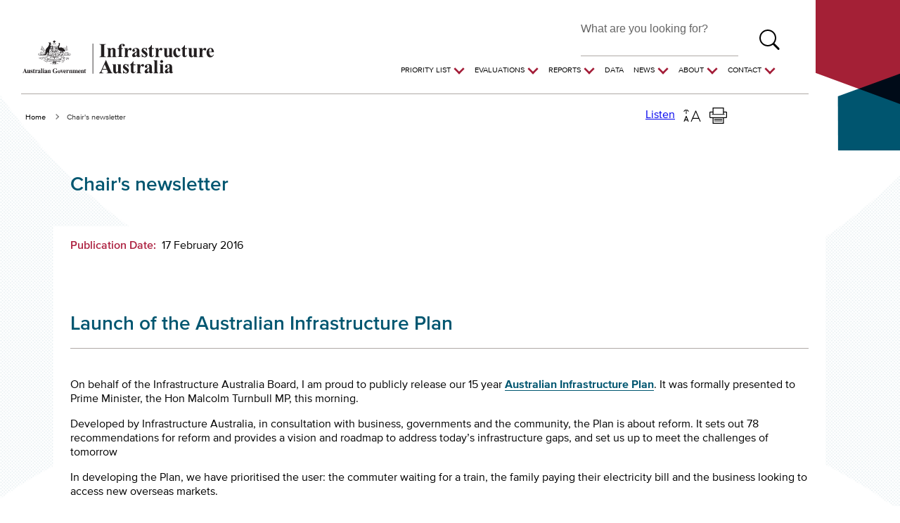

--- FILE ---
content_type: text/html; charset=UTF-8
request_url: https://www.infrastructureaustralia.gov.au/listing/newsletter/chairs-newsletter
body_size: 7652
content:
<!DOCTYPE html>
<html lang="en" dir="ltr">
  <head>
    <meta charset="utf-8" />
<script async src="https://www.googletagmanager.com/gtag/js?id=UA-XXXXXXXX-YY"></script>
<script>window.dataLayer = window.dataLayer || [];function gtag(){dataLayer.push(arguments)};gtag("js", new Date());gtag("set", "developer_id.dMDhkMT", true);gtag("config", "UA-XXXXXXXX-YY", {"groups":"default","anonymize_ip":true,"page_placeholder":"PLACEHOLDER_page_path"});gtag("config", "G-5J2NB972HQ", {"groups":"default","page_placeholder":"PLACEHOLDER_page_location"});gtag('config', 'G-0XT7NFV9ZS', {'name': 'govcms'}); gtag('govcms.send', 'pageview', {'anonymizeIp': true})</script>
<meta name="description" content="On behalf of the Infrastructure Australia Board, I am proud to publicly release our 15 year Australian Infrastructure Plan. It was formally presented to Prime Minister, the Hon Malcolm Turnbull MP, this morning." />
<link rel="canonical" href="https://www.infrastructureaustralia.gov.au/listing/newsletter/chairs-newsletter" />
<meta name="Generator" content="Drupal 10 (http://drupal.org) + GovCMS (http://govcms.gov.au)" />
<meta name="MobileOptimized" content="width" />
<meta name="HandheldFriendly" content="true" />
<meta name="viewport" content="width=device-width, initial-scale=1.0" />
<link rel="icon" href="/themes/custom/ia/favicon.ico" type="image/vnd.microsoft.icon" />

    <title>Chair&#039;s newsletter | Infrastructure Australia</title>
    <link rel="stylesheet" media="all" href="/sites/default/files/css/css_wvxdFh5P4E5WylujMBJ51h5pl0KY3SIhozm0_acUXJY.css?delta=0&amp;language=en&amp;theme=ia&amp;include=eJxlyDEOgCAMBdALgazehhRssLGFhF813t7E1eUNr42rGtZ8yiGe4TSdZ2o6CmmEPyq9BaH_ZNpMeirD9-g7GyNWIOCBs6VC4HAJ30ifi43tVH4BUsgqvg" />
<link rel="stylesheet" media="all" href="/sites/default/files/css/css_hbTGnzAjeg_EB12iQBXxTMln7U3nw9TFcf1HZ2KbjeQ.css?delta=1&amp;language=en&amp;theme=ia&amp;include=eJxlyDEOgCAMBdALgazehhRssLGFhF813t7E1eUNr42rGtZ8yiGe4TSdZ2o6CmmEPyq9BaH_ZNpMeirD9-g7GyNWIOCBs6VC4HAJ30ifi43tVH4BUsgqvg" />

    
  <link href='https://api.mapbox.com/mapbox-gl-js/v2.6.1/mapbox-gl.css' rel='stylesheet' />
    <script src="//cdn1.readspeaker.com/script/10797/webReader/webReader.js?pids=wr" type="text/javascript"></script>
    <script type="text/javascript">
        window.rsConf = { ui: { disableDetachment: true }};
    </script>
<!-- Google Tag Manager -->
<script>(function(w,d,s,l,i){w[l]=w[l]||[];w[l].push({'gtm.start':
new Date().getTime(),event:'gtm.js'});var f=d.getElementsByTagName(s)[0],
j=d.createElement(s),dl=l!='dataLayer'?'&l='+l:'';j.async=true;j.src=
'https://www.googletagmanager.com/gtm.js?id='+i+dl;f.parentNode.insertBefore(j,f);
})(window,document,'script','dataLayer','GTM-T8TCLL3Z');</script>
<!-- End Google Tag Manager -->

  <script type="text/javascript">
    window._monsido = window._monsido || {
        token: "_TtNo78_y2sN1ldmsqmNAA",
        statistics: {
            enabled: true,
            cookieLessTracking: false,
            documentTracking: {
                enabled: true,
                documentCls: "monsido_download",
                documentIgnoreCls: "monsido_ignore_download",
                documentExt: [],
            },
        },
        heatmap: {
            enabled: true,
        },
    };
</script>
<script type="text/javascript" async src="https://app-script.monsido.com/v2/monsido-script.js"></script>
    </head>
  <body class="path-node page-node-type-newsletter">
<!-- Google Tag Manager (noscript) -->
<noscript><iframe src="https://www.googletagmanager.com/ns.html?id=GTM-T8TCLL3Z"
height="0" width="0" style="display:none;visibility:hidden"></iframe></noscript>
<!-- End Google Tag Manager (noscript) -->
        <a href="#main-content" class="visually-hidden focusable skip-link">
      Skip to main content
    </a>
    
      <div class="dialog-off-canvas-main-canvas" data-off-canvas-main-canvas>
    <div class="layout-container">

    <div class="homepage-top-wrapper">

        <div class="homepage-top-left-wrapper">
            
            <header role="banner">
                  <div class="region region-header">
    <div id="block-ia-sitebranding" class="block block-system block-system-branding-block">
  
    
        <a href="/" title="Home" rel="home">
      <img src="/themes/custom/ia/logo.svg" alt="Home" />

    </a>
      
</div>

  </div>

                                <div class="primary_menu-wrapper">
                  <div class="region region-primary-menu">
    <div class="views-exposed-form block block-views block-views-exposed-filter-blockcontent-search-page-1" data-drupal-selector="views-exposed-form-content-search-page-1" id="block-exposedformcontent-searchpage-1-4">
  
    
      <div class="homepage-specific-search-bar">
        <form action="/search" method="get" id="views-exposed-form-content-search-page-1" accept-charset="UTF-8">
  <div class="js-form-item form-item js-form-type-textfield form-type-textfield js-form-item-keys form-item-keys">
            <label for="edit-keys">Enter search terms</label>
                  <input  placeholder="What are you looking for?" data-drupal-selector="edit-keys" type="text" id="edit-keys" name="keys" value="" size="30" maxlength="128" class="form-text au-text-input" />

                  </div>
<div id="edit-field-sector-taxonomy-reference" class="form-checkboxes"></div>
<div id="edit-field-category-taxonomy-referenc" class="form-checkboxes"></div>
<div id="edit-field-actor-taxonomy-reference-1" class="form-checkboxes"></div>
<div data-drupal-selector="edit-actions" class="form-actions js-form-wrapper form-wrapper" id="edit-actions">  <input data-drupal-selector="edit-submit-content-search" type="submit" id="edit-submit-content-search" value="Submit search" class="js-form-submit form-submit au-btn" />
</div>


</form>

    </div>
    <div id="activated-menu-icon-wrapper">
    <button class="header__mobile-close-icon"><span class="sr-only">close navigation menu</span><img id="activated-menu-icon" src="/themes/custom/ia/assets/images/Menu_Active.svg" alt="Menu Active"></button>

  </div>
</div>
<nav role="navigation" aria-labelledby="block-ia-mainnavigation-menu" id="block-ia-mainnavigation" class="block block-menu navigation menu--main">
            
  <div class="visually-hidden" id="block-ia-mainnavigation-menu">Main navigation</div>
  

        
              <ul data-region="primary_menu" class="au-link-list menu menu-level-0">
                    <li class="menu-item menu-item--expanded">
        <a href="/infrastructure-priority-list" data-drupal-link-system-path="node/10">Priority List</a>
                                <ul class="au-link-list menu menu-level-1">
                    <li class="menu-item">
        <a href="/ipl" data-drupal-link-system-path="ipl">Search the Priority List</a>
              </li>
        </ul>
  
              </li>
                <li class="menu-item menu-item--expanded">
        <a href="/evaluations-landing" data-drupal-link-system-path="node/1386">Evaluations</a>
                                <ul class="au-link-list menu menu-level-1">
                    <li class="menu-item">
        <a href="/evaluations?sort_by=field_evaluation_date&amp;sort_order=DESC" data-drupal-link-query="{&quot;sort_by&quot;:&quot;field_evaluation_date&quot;,&quot;sort_order&quot;:&quot;DESC&quot;}" data-drupal-link-system-path="evaluations">Search Evaluations</a>
              </li>
                <li class="menu-item menu-item--expanded">
        <a href="/develop-proposal" data-drupal-link-system-path="node/1395">Develop a proposal</a>
                                <ul class="au-link-list menu menu-level-2">
                    <li class="menu-item">
        <a href="/Assessment-Framework-overview" data-drupal-link-system-path="node/966">Assessment Framework Overview</a>
              </li>
                <li class="menu-item">
        <a href="/assessment-framework-stage-1-defining-problems-and-opportunities" data-drupal-link-system-path="node/967">Stage 1 - Defining problems and opportunities</a>
              </li>
                <li class="menu-item">
        <a href="/assessment-framework-stage-2-identifying-and-analysing-options" data-drupal-link-system-path="node/968">Stage 2 - Identifying and analysing options</a>
              </li>
                <li class="menu-item">
        <a href="/assessment-framework-stage-3-developing-business-case" data-drupal-link-system-path="node/969">Stage 3 - Developing a business case</a>
              </li>
                <li class="menu-item">
        <a href="/assessment-framework-stage-4-post-completion-review" data-drupal-link-system-path="node/970">Stage 4 - Post-completion reviews</a>
              </li>
                <li class="menu-item">
        <a href="/technical-guides" data-drupal-link-system-path="node/1396">Technical Guides</a>
              </li>
        </ul>
  
              </li>
                <li class="menu-item">
        <a href="/node/1438" data-drupal-link-system-path="node/1438">Resources for local governments and RDAs</a>
              </li>
                <li class="menu-item">
        <a href="/submit-a-proposal/faqs" data-drupal-link-system-path="node/954">FAQs</a>
              </li>
        </ul>
  
              </li>
                <li class="menu-item menu-item--expanded">
        <a href="/reports" data-drupal-link-system-path="node/9">Reports</a>
                                <ul class="au-link-list menu menu-level-1">
                    <li class="menu-item">
        <a href="/reports" data-drupal-link-system-path="node/9">Overview</a>
              </li>
                <li class="menu-item">
        <a href="/delivering-net-zero-infrastructure-workforce-report" data-drupal-link-system-path="node/1448">Delivering Net Zero Infrastructure: Workforce Report</a>
              </li>
                <li class="menu-item">
        <a href="/annual-statements" title="Annual Statements" data-drupal-link-system-path="node/1212">Annual Statements</a>
              </li>
                <li class="menu-item">
        <a href="/infrastructure-market-capacity">Infrastructure Market Capacity</a>
              </li>
                <li class="menu-item">
        <a href="/embodied-carbon-projections" data-drupal-link-system-path="node/1223">Embodied Carbon Projections</a>
              </li>
                <li class="menu-item">
        <a href="/publications/2022-regional-strengths-and-infrastructure-gaps" data-drupal-link-system-path="node/1072">Regional Strengths and Gaps</a>
              </li>
                <li class="menu-item">
        <a href="/publications/2021-australian-infrastructure-plan" title="Australian Infrastructure Plan 2021" data-drupal-link-system-path="node/934">Australian Infrastructure Plan 2021</a>
              </li>
                <li class="menu-item">
        <a href="/publications/australian-infrastructure-audit-2019" title="Australian Infrastructure Audit 2019" data-drupal-link-system-path="node/674">Australian Infrastructure Audit 2019</a>
              </li>
                <li class="menu-item">
        <a href="https://www.infrastructureaustralia.gov.au/publications/valuing-emissions-economic-analysis">Valuing emissions for economic analysis</a>
              </li>
                <li class="menu-item">
        <a href="/publications/assessment-certain-nationally-significant-infrastructure-projects-were-committed-without-prior-evaluation-infrastructure-australia-section-5da-report" data-drupal-link-system-path="node/1449">Section 5DA Report</a>
              </li>
                <li class="menu-item">
        <a href="/listing/view-all-our-reports?f%5B0%5D=content_type_reports%3Apublications" data-drupal-link-query="{&quot;f&quot;:[&quot;content_type_reports:publications&quot;]}" data-drupal-link-system-path="node/8">View all our reports</a>
              </li>
        </ul>
  
              </li>
                <li class="menu-item">
        <a href="/data" data-drupal-link-system-path="node/734">Data</a>
              </li>
                <li class="menu-item menu-item--expanded">
        <a href="/listing/news" data-drupal-link-system-path="node/40">News</a>
                                <ul class="au-link-list menu menu-level-1">
                    <li class="menu-item">
        <a href="/listing/news" data-drupal-link-system-path="node/40">Overview</a>
              </li>
                <li class="menu-item">
        <a href="/listing/media-releases" data-drupal-link-system-path="node/59">Media Releases</a>
              </li>
                <li class="menu-item">
        <a href="/listing/speeches" data-drupal-link-system-path="node/506">Speeches</a>
              </li>
                <li class="menu-item">
        <a href="/listing/newsletter">Newsletters</a>
              </li>
        </ul>
  
              </li>
                <li class="menu-item menu-item--expanded">
        <a href="/about-us" data-drupal-link-system-path="node/49">About</a>
                                <ul class="au-link-list menu menu-level-1">
                    <li class="menu-item">
        <a href="/what-we-do" data-drupal-link-system-path="node/39">What we do</a>
              </li>
                <li class="menu-item menu-item--expanded">
        <a href="/our-structure" data-drupal-link-system-path="node/605">Our structure</a>
                                <ul class="au-link-list menu menu-level-2">
                    <li class="menu-item">
        <a href="/commissioners" data-drupal-link-system-path="node/1209">Commissioners</a>
              </li>
                <li class="menu-item">
        <a href="/about/ceo" data-drupal-link-system-path="node/638">CEO</a>
              </li>
                <li class="menu-item">
        <a href="/our-values" data-drupal-link-system-path="node/977">Our values</a>
              </li>
        </ul>
  
              </li>
                <li class="menu-item">
        <a href="/careers" data-drupal-link-system-path="node/607">Careers</a>
              </li>
                <li class="menu-item">
        <a href="/reconciliation-action-plan" title="Our plan for contributing to reconciliation" data-drupal-link-system-path="node/802">Our Reconciliation Action Plan</a>
              </li>
                <li class="menu-item menu-item--expanded">
        <a href="/about/accountability-and-reporting" data-drupal-link-system-path="node/627">Accountability &amp; Reporting</a>
                                <ul class="au-link-list menu menu-level-2">
                    <li class="menu-item">
        <a href="/about/accountability-and-reporting/public-interest-disclosures" data-drupal-link-system-path="node/1174">Public Interest Disclosures</a>
              </li>
                <li class="menu-item">
        <a href="/annual-reports" title="Annual Reports" data-drupal-link-system-path="node/1195">Annual Reports</a>
              </li>
                <li class="menu-item">
        <a href="/corporate-plan" data-drupal-link-system-path="node/1205">Corporate Plan</a>
              </li>
                <li class="menu-item">
        <a href="/freedom-information" title="Freedom of Information" data-drupal-link-system-path="node/606">Freedom of Information</a>
              </li>
                <li class="menu-item">
        <a href="/summary-proposals-evaluated" data-drupal-link-system-path="node/1203">Summary of proposals evaluated</a>
              </li>
        </ul>
  
              </li>
                <li class="menu-item">
        <a href="/transparency-statement-use-artificial-intelligence-ai" data-drupal-link-system-path="node/1461">AI Transparency Statement</a>
              </li>
                <li class="menu-item">
        <a href="/publications/nationally-significant-infrastructure" data-drupal-link-system-path="node/1441">Nationally Significant Infrastructure</a>
              </li>
        </ul>
  
              </li>
                <li class="menu-item menu-item--expanded">
        <a href="/contact-us" data-drupal-link-system-path="node/600">Contact</a>
                                <ul class="au-link-list menu menu-level-1">
                    <li class="menu-item">
        <a href="/subscribe" data-drupal-link-system-path="node/1141">Subscribe</a>
              </li>
        </ul>
  
              </li>
        </ul>
  


  </nav>

  </div>

                </div>

                <button class="header__menu-mobile-icon"><span class="sr-only">open navigation menu</span><img id="merged-menu-icon" src="/themes/custom/ia/assets/images/Menu_Merged.svg" alt="Menu Merged"></button>
            </header>

        <div class="top-wrapper">
    <div class="breadcrumb" role="navigation" aria-label="Breadcrumbs">
      
              <div class="region region-breadcrumb">
    <div id="block-ia-breadcrumbs" class="block block-system block-system-breadcrumb-block">
  
    
        <nav class="au-breadcrumbs" aria-label="breadcrumb">
  <ol class="au-link-list au-link-list--inline">
          <li>
                  <a href="/">Home</a>
              </li>
          <li>
                  Chair&#039;s newsletter
              </li>
      </ol>
</nav>

  </div>

  </div>

          </div>
 <div class="access-tools" role="region" aria-label="access tools">
      <div id="readspeaker_button1" class="rs_skip rsbtn rs_preserve">
        <a rel="nofollow" class="rsbtn_play" accesskey="L" title="Listen to this page using ReadSpeaker webReader" href="//app-oc.readspeaker.com/cgi-bin/rsent?customerid=10797&amp;lang=en_au&amp;readclass=text&amp;url=https%3A%2F%2Fwww.infrastructureaustralia.gov.au%2Flisting%2Fnewsletter%2Fchairs-newsletter">
            <span class="rsbtn_left rsimg rspart"><span class="rsbtn_text"><span>Listen</span></span></span>
            <span class="rsbtn_right rsimg rsplay rspart"></span>
        </a>
      </div>
      <button style="background: url('/themes/custom/ia/assets/images/Text_Increase.svg') no-repeat 50% 50%;" class="text-increase" >
        <span class="sr-only">increase text size</span>
      </button>
      <button style="background: url('/themes/custom/ia/assets/images/Print.svg') no-repeat 50% 50%;" class="print" >
        <span class="sr-only">print page</span>
      </button>
    </div>
  </div>


            
            <main role="main" class="text">
                <a id="main-content" tabindex="-1"></a>
                <div class="layout-content">
                
                  <div class="region region-content">
    <div data-drupal-messages-fallback class="hidden"></div><div class="standard-page-title">
                
            <div class="field field--name-node-title field--type-ds field--label-hidden field__item"><h2>
  Chair&#039;s newsletter
</h2>
</div>
      
    </div>

<div class="standard-page-content ">
    <div class="tags-wrapper">
                
        
  <div class="field field--name-field-date-released field--type-datetime field--label-inline">
    <div class="field__label">Publication Date</div>
              <div class="field__item">17 February 2016</div>
          </div>

        
                
    </div>
                
            <div class="field field--name-body field--type-text-with-summary field--label-hidden field__item"><h2>Launch of the Australian Infrastructure Plan</h2>

<p>On behalf of the Infrastructure Australia Board, I am proud to publicly release our 15 year <strong><a href="/publications/australian-infrastructure-plan">Australian Infrastructure Plan</a></strong>. It was formally presented to Prime Minister, the Hon Malcolm Turnbull MP, this morning.</p>

<p>Developed by Infrastructure Australia, in consultation with business, governments and the community, the Plan is about reform. It sets out 78 recommendations for reform and provides a vision and roadmap to address today’s infrastructure gaps, and set us up to meet the challenges of tomorrow</p>

<p>In developing the Plan, we have prioritised the user: the commuter waiting for a train, the family paying their electricity bill and the business looking to access new overseas markets.</p>

<p>Alongside the Plan we have also released our reinvigorated&nbsp;<strong><a href="/projects/infrastructure-priority-list.aspx">Infrastructure Priority List</a></strong> which identifies over 90 major projects and initiatives that the nation needs over the next 15 years.</p>

<p>The List is ultimately a platform for better infrastructure decisions—it provides rigorous, independent advice to governments and industry on the infrastructure investments Australia needs.</p>

<p>While we're very optimistic about the Plan, we realise that it will only be as good as the commitments and leadership that follow.</p>

<p>The challenge now is for governments at all levels to engage with the public and to act on the 78 recommendations in the Plan.</p>

<p>My media release on the launch of this strategic document can be read <a href="/listing/media-release/media-release-infrastructure-plan-delivers-roadmap-reform">here</a>.</p>

<p>The Plan and Infrastructure Priority List can both be downloaded <a href="www.infrastructureaustralia.gov.au">here</a>.</p>

<p>Mark Birrell, Chairman</p></div>
      
            
</div>


  </div>

                
                </div>
                                             </main>
        </div>

        <div class="right-top-bar">
        </div> 
    </div>





<style>


@media screen and (min-width: 850px), print{
  .region-webform {
    margin-right: 240px;
  }
  .webform-size
{
    margin-left: 10% !important;
    margin-right: 10% !important;
}
}

@media screen and (max-width: 850px), print{
  .region-webform {
        margin-right: 10%;
  }

  .webform-size
{
    margin-left: 5% !important;
    margin-right: 5% !important;
}

}


@media screen and (max-width: 365px), print{

.feedbackform
{
  font-size: 0.6rem !important;
}


}






  #wbformid {
    display: none;
    margin-top: 10px;
  }

  .webformnew {
    display: none;
    margin-top: 10px;
    padding: 16px 22px 11.1px 22px;
    background-color: #f4f4f4 !important;
    box-shadow: 4px 2px 7px rgba(0, 0, 0, 0.3);
  }

  .feedbackform {
    font-family: 'Proxima Nova Bold';
    font-size: 1rem;
    line-height: 1.1rem;
    font-weight: 700;
    color: black;
    display: inline-block;
    cursor: pointer;
    text-decoration: underline;
   
  }

  .region-webform {
    float: right;
  
    position: relative;
    z-index: 1;
  }

  .transparent {
    background-color: transparent !important;
  }

  .form-item-audience {
    font-size: 14px;
    margin-left: 0px !important;
  }

  .au-btn {
    line-height: 1.1 !important;
    margin-top: 10px;
  }

.webform-size
{
    margin-left: 22%;
    margin-right: 22%;
}



</style>












<div class="standard-page-content transparent">
<div class="webform-size">
  <div id="wbformid" class="webformnew">
    
  </div>
</div>
</div>

            <footer>

    <div class="region-sub-wrap-top-middle">
      	<div class="footer-nav">
		<button>Explore Site Map</button>
		<div class="region region-footer-top">
			<nav role="navigation" aria-labelledby="block-mainnavigation-2-menu" id="block-mainnavigation-2" class="block block-menu navigation menu--main">
            
  <div class="visually-hidden" id="block-mainnavigation-2-menu">Footer Top Navigation</div>
  

        
              <ul data-region="footer_top" class="au-link-list menu menu-level-0">
                    <li class="menu-item menu-item--expanded">
          <a href="/infrastructure-priority-list" data-drupal-link-system-path="node/10">Priority List</a>
                                <ul class="au-link-list menu menu-level-1">
                    <li class="menu-item">
          <a href="/ipl" data-drupal-link-system-path="ipl">Search the Priority List</a>
              </li>
        </ul>
  
              </li>
                <li class="menu-item menu-item--expanded">
          <a href="/evaluations-landing" data-drupal-link-system-path="node/1386">Evaluations</a>
                                <ul class="au-link-list menu menu-level-1">
                    <li class="menu-item">
          <a href="/evaluations?sort_by=field_evaluation_date&amp;sort_order=DESC" data-drupal-link-query="{&quot;sort_by&quot;:&quot;field_evaluation_date&quot;,&quot;sort_order&quot;:&quot;DESC&quot;}" data-drupal-link-system-path="evaluations">Search Evaluations</a>
              </li>
                <li class="menu-item menu-item--collapsed">
          <a href="/develop-proposal" data-drupal-link-system-path="node/1395">Develop a proposal</a>
              </li>
                <li class="menu-item">
          <a href="/node/1438" data-drupal-link-system-path="node/1438">Resources for local governments and RDAs</a>
              </li>
                <li class="menu-item">
          <a href="/submit-a-proposal/faqs" data-drupal-link-system-path="node/954">FAQs</a>
              </li>
        </ul>
  
              </li>
                <li class="menu-item menu-item--expanded">
          <a href="/reports" data-drupal-link-system-path="node/9">Reports</a>
                                <ul class="au-link-list menu menu-level-1">
                    <li class="menu-item">
          <a href="/reports" data-drupal-link-system-path="node/9">Overview</a>
              </li>
                <li class="menu-item">
          <a href="/delivering-net-zero-infrastructure-workforce-report" data-drupal-link-system-path="node/1448">Delivering Net Zero Infrastructure: Workforce Report</a>
              </li>
                <li class="menu-item">
          <a href="/annual-statements" title="Annual Statements" data-drupal-link-system-path="node/1212">Annual Statements</a>
              </li>
                <li class="menu-item">
          <a href="/infrastructure-market-capacity">Infrastructure Market Capacity</a>
              </li>
                <li class="menu-item">
          <a href="/embodied-carbon-projections" data-drupal-link-system-path="node/1223">Embodied Carbon Projections</a>
              </li>
                <li class="menu-item">
          <a href="/publications/2022-regional-strengths-and-infrastructure-gaps" data-drupal-link-system-path="node/1072">Regional Strengths and Gaps</a>
              </li>
                <li class="menu-item">
          <a href="/publications/2021-australian-infrastructure-plan" title="Australian Infrastructure Plan 2021" data-drupal-link-system-path="node/934">Australian Infrastructure Plan 2021</a>
              </li>
                <li class="menu-item">
          <a href="/publications/australian-infrastructure-audit-2019" title="Australian Infrastructure Audit 2019" data-drupal-link-system-path="node/674">Australian Infrastructure Audit 2019</a>
              </li>
                <li class="menu-item">
          <a href="https://www.infrastructureaustralia.gov.au/publications/valuing-emissions-economic-analysis">Valuing emissions for economic analysis</a>
              </li>
                <li class="menu-item">
          <a href="/publications/assessment-certain-nationally-significant-infrastructure-projects-were-committed-without-prior-evaluation-infrastructure-australia-section-5da-report" data-drupal-link-system-path="node/1449">Section 5DA Report</a>
              </li>
                <li class="menu-item">
          <a href="/listing/view-all-our-reports?f%5B0%5D=content_type_reports%3Apublications" data-drupal-link-query="{&quot;f&quot;:[&quot;content_type_reports:publications&quot;]}" data-drupal-link-system-path="node/8">View all our reports</a>
              </li>
        </ul>
  
              </li>
                <li class="menu-item">
          <a href="/data" data-drupal-link-system-path="node/734">Data</a>
              </li>
                <li class="menu-item menu-item--expanded">
          <a href="/listing/news" data-drupal-link-system-path="node/40">News</a>
                                <ul class="au-link-list menu menu-level-1">
                    <li class="menu-item">
          <a href="/listing/news" data-drupal-link-system-path="node/40">Overview</a>
              </li>
                <li class="menu-item">
          <a href="/listing/media-releases" data-drupal-link-system-path="node/59">Media Releases</a>
              </li>
                <li class="menu-item">
          <a href="/listing/speeches" data-drupal-link-system-path="node/506">Speeches</a>
              </li>
                <li class="menu-item">
          <a href="/listing/newsletter">Newsletters</a>
              </li>
        </ul>
  
              </li>
                <li class="menu-item menu-item--expanded">
          <a href="/about-us" data-drupal-link-system-path="node/49">About</a>
                                <ul class="au-link-list menu menu-level-1">
                    <li class="menu-item">
          <a href="/what-we-do" data-drupal-link-system-path="node/39">What we do</a>
              </li>
                <li class="menu-item menu-item--collapsed">
          <a href="/our-structure" data-drupal-link-system-path="node/605">Our structure</a>
              </li>
                <li class="menu-item">
          <a href="/careers" data-drupal-link-system-path="node/607">Careers</a>
              </li>
                <li class="menu-item">
          <a href="/reconciliation-action-plan" title="Our plan for contributing to reconciliation" data-drupal-link-system-path="node/802">Our Reconciliation Action Plan</a>
              </li>
                <li class="menu-item menu-item--collapsed">
          <a href="/about/accountability-and-reporting" data-drupal-link-system-path="node/627">Accountability &amp; Reporting</a>
              </li>
                <li class="menu-item">
          <a href="/transparency-statement-use-artificial-intelligence-ai" data-drupal-link-system-path="node/1461">AI Transparency Statement</a>
              </li>
                <li class="menu-item">
          <a href="/publications/nationally-significant-infrastructure" data-drupal-link-system-path="node/1441">Nationally Significant Infrastructure</a>
              </li>
        </ul>
  
              </li>
                <li class="menu-item menu-item--expanded">
          <a href="/contact-us" data-drupal-link-system-path="node/600">Contact</a>
                                <ul class="au-link-list menu menu-level-1">
                    <li class="menu-item">
          <a href="/subscribe" data-drupal-link-system-path="node/1141">Subscribe</a>
              </li>
        </ul>
  
              </li>
        </ul>
  


  </nav>

		</div>
	</div>

              <div class="region region-footer-middle">
    <div id="block-socialmediablock" class="block block-block-content block-block-contente0162aee-ebca-4374-92bd-cba637120a26">
  
    
      <div class="social-links">
                                    <a href="/subscribe" target="_blank" rel="noopener" class="social-subscribe">
        <span class="sr-only">Subscribe</span>
        SUBSCRIBE
      </a>
      <a href="https://www.linkedin.com/company/infrastructure-australia" target="_blank" rel="noopener" class="social-icon">
        <span class="sr-only">LinkedIn</span>
        <svg width="25" height="24" viewBox="0 0 25 24" fill="none" xmlns="http://www.w3.org/2000/svg">
          <path fill-rule="evenodd" clip-rule="evenodd" d="M3.02686 0.0324707C1.19693 0.0324707 0 1.23789 0 2.82305C0 4.37367 1.1623 5.61567 2.95586 5.61567H2.99159C4.85696 5.61567 6.01705 4.37391 6.01705 2.82305C5.9819 1.23789 4.85696 0.0324707 3.02686 0.0324707ZM24.9488 14.7112V23.9743H19.6014V15.3316C19.6014 13.1605 18.828 11.6788 16.8925 11.6788C15.4149 11.6788 14.5356 12.6773 14.1488 13.6433C14.0077 13.9886 13.9714 14.4692 13.9714 14.9526V23.9743H8.62227C8.62227 23.9743 8.69431 9.33637 8.62227 7.81977H13.9709V10.1096C13.9658 10.1177 13.9599 10.1261 13.9541 10.1344C13.9476 10.1438 13.9411 10.153 13.9357 10.1618H13.9709V10.1096C14.6815 9.01045 15.9506 7.44026 18.7912 7.44026C22.3105 7.4402 24.9488 9.74915 24.9488 14.7112ZM5.66479 23.9743H0.317691V7.81977H5.66479V23.9743Z" fill="black"/>
        </svg>
      </a>
    </div>
  </div>



		  </div>

 <script>
    document.addEventListener("DOMContentLoaded", function() {
      setTimeout(function() {
        var alertBox = document.querySelector('.au-page-alerts');
        if (alertBox) {
          alertBox.style.display = 'none'; // Hide the alert box
        }
      }, 6000); // 3000 milliseconds = 3 seconds
    });
  </script>

    </div>

      <div class="region region-footer-bottom">
    <div class="views-element-container block block-views block-views-blockacknowledgement-block-view-block-1" id="block-views-block-acknowledgement-block-view-block-1-2">
  
    
      <div data-region="footer_bottom"><div class="view view-acknowledgement-block-view view-id-acknowledgement_block_view view-display-id-block_1 js-view-dom-id-5ca2d2eb8efa79003ee2b4ec75b9bb074ff00e45be4316a14d0d4da7b544d6d0">
  
    
      
      <div class="view-content">
          <div class="views-row"><div class="views-field views-field-nothing"><div class="field-content"><a href="/reconciliation-action-plan">
  <div class="field field--name-field-ack-title">Acknowledgement of Country</div>
  <div class="field field--name-field-ack-body">Infrastructure Australia acknowledges the Traditional Owners of Country throughout Australia and recognises the continuing connection to lands, waters and communities. We pay our respect to Aboriginal and Torres Strait Islander cultures; and to Elders past and present.</div>
</a>
</div></div></div>

    </div>
  
          </div>
</div>

  </div>
<nav role="navigation" aria-labelledby="block-ia-footer-menu" id="block-ia-footer" class="block block-menu navigation menu--footer">
            
  <div class="visually-hidden" id="block-ia-footer-menu">Footer</div>
  

        
              <ul data-region="footer_bottom" class="au-link-list menu menu-level-0">
                    <li class="menu-item">
        <a href="/copyright-statement" data-drupal-link-system-path="node/608">Copyright</a>
              </li>
                <li class="menu-item">
        <a href="/disclaimer" data-drupal-link-system-path="node/610">Disclaimer</a>
              </li>
                <li class="menu-item">
        <a href="/freedom-information" data-drupal-link-system-path="node/606">FOI</a>
              </li>
                <li class="menu-item">
        <a href="/privacy" data-drupal-link-system-path="node/609">Privacy</a>
              </li>
        </ul>
  


  </nav>

  </div>

    <div class="back-to-top" tabindex="0"></div>
  </footer>

</div>

<script>
  function showText(elementId) {
    var element = document.getElementById(elementId);
    if (element.style.display === 'none' || element.style.display === '') {
      element.style.display = 'block';
    } else {
      element.style.display = 'none';
    }
  }
</script>


  </div>

    
    <script type="application/json" data-drupal-selector="drupal-settings-json">{"path":{"baseUrl":"\/","pathPrefix":"","currentPath":"node\/145","currentPathIsAdmin":false,"isFront":false,"currentLanguage":"en"},"pluralDelimiter":"\u0003","suppressDeprecationErrors":true,"google_analytics":{"account":"UA-XXXXXXXX-YY","trackOutbound":true,"trackMailto":true,"trackTel":true,"trackDownload":true,"trackDownloadExtensions":"7z|aac|arc|arj|asf|asx|avi|bin|csv|doc(x|m)?|dot(x|m)?|exe|flv|gif|gz|gzip|hqx|jar|jpe?g|js|mp(2|3|4|e?g)|mov(ie)?|msi|msp|pdf|phps|png|ppt(x|m)?|pot(x|m)?|pps(x|m)?|ppam|sld(x|m)?|thmx|qtm?|ra(m|r)?|sea|sit|tar|tgz|torrent|txt|wav|wma|wmv|wpd|xls(x|m|b)?|xlt(x|m)|xlam|xml|z|zip"},"ajaxTrustedUrl":{"\/search":true},"user":{"uid":0,"permissionsHash":"0fdefee7de0de5bbab913ac7894b2d32dbd5024c9efedac36e3c43c0c62cb654"}}</script>
<script src="/sites/default/files/js/js_Kd_CzqfBmKl_f9-28z-JLRYLOGTk5mvm6vqSz5l2vU8.js?scope=footer&amp;delta=0&amp;language=en&amp;theme=ia&amp;include=eJxdyDEOgzAMBdALJcra20QmuOaDE1exW4nbl4mBNz4xE-VKg_QMNC_yiCT2a91f9YsDUT1oBs8iagtp9jgVQxLonjbxiSsqrR2jLBZbjo07e949dVvxBk8vGIg_Yu4xSw"></script>
<script src="/themes/custom/ia/assets/scripts/main.js?t71b4s"></script>
<script src="/themes/custom/ia/assets/replace-facet-label.js?t71b4s"></script>
<script src="/sites/default/files/js/js_tnGejE1ZzDKZeegiqQOJlm0qlEprCDbo9JH3vS-hddE.js?scope=footer&amp;delta=3&amp;language=en&amp;theme=ia&amp;include=eJxdyDEOgzAMBdALJcra20QmuOaDE1exW4nbl4mBNz4xE-VKg_QMNC_yiCT2a91f9YsDUT1oBs8iagtp9jgVQxLonjbxiSsqrR2jLBZbjo07e949dVvxBk8vGIg_Yu4xSw"></script>

  </body>
</html>


--- FILE ---
content_type: text/css
request_url: https://www.infrastructureaustralia.gov.au/sites/default/files/css/css_hbTGnzAjeg_EB12iQBXxTMln7U3nw9TFcf1HZ2KbjeQ.css?delta=1&language=en&theme=ia&include=eJxlyDEOgCAMBdALgazehhRssLGFhF813t7E1eUNr42rGtZ8yiGe4TSdZ2o6CmmEPyq9BaH_ZNpMeirD9-g7GyNWIOCBs6VC4HAJ30ifi43tVH4BUsgqvg
body_size: 51748
content:
/* @license GPL-2.0-or-later https://www.drupal.org/licensing/faq */
html{-webkit-box-sizing:border-box;box-sizing:border-box}*,*:before,*:after{-webkit-box-sizing:inherit;box-sizing:inherit}body{margin:0;padding:0}@media print{.au-accordion{border-color:#000 !important;color:#000 !important}.au-accordion__title{background:#fff !important;color:#000 !important;border:1px !important}.au-accordion__title:after{display:none}.au-accordion__body-wrapper{border-color:#000 !important}.au-accordion__body{height:auto !important;display:block !important}}.au-accordion{font-size:16px;font-size:1rem;line-height:1.5;display:block;border:1px solid gray;font-family:-apple-system,BlinkMacSystemFont,"Segoe UI",Helvetica,Arial,sans-serif,"Apple Color Emoji","Segoe UI Emoji","Segoe UI Symbol";color:#313131;padding:0}*+.au-accordion{margin-top:16px;margin-top:1rem}.au-accordion .au-accordion__title{background-color:#f5f5f5}.au-accordion.au-accordion--dark,.au-body--dark .au-accordion,.color--dark .au-accordion,.color--dark-alt .au-accordion{border-color:#89afb8;color:#fff}.au-accordion.au-accordion--dark .au-accordion__title,.au-body--dark .au-accordion .au-accordion__title,.color--dark .au-accordion .au-accordion__title,.color--dark-alt .au-accordion .au-accordion__title{background-color:#104f5f}.au-accordion+.au-accordion{margin-top:0;border-top:0}.au-body .au-accordion__title,.au-accordion__title{font-size:20px;font-size:1.25rem;line-height:1.2;padding:16px 40px 16px 16px;padding:1rem 2.5rem 1rem 1rem;width:100%;display:block;color:#00698f;text-decoration:underline;text-decoration-skip-ink:auto;font-weight:bold;position:relative;-webkit-box-sizing:border-box;box-sizing:border-box;margin:0;cursor:pointer;border:none;text-align:left;font-family:inherit}.au-body .au-accordion__title:hover,.au-accordion__title:hover{text-decoration:none;color:#313131}.au-body .au-accordion__title:hover:after,.au-accordion__title:hover:after{background-image:url("data:image/svg+xml,%3Csvg xmlns='http://www.w3.org/2000/svg' viewBox='0 0 128 128'%3E%3Cpath fill='%23313131' d='M64 0l64 64-16 16-64-64'/%3E%3Cpath fill='%23313131' d='M64 0l16 16-64 64L0 64'/%3E%3C/svg%3E")}.au-body .au-accordion__title:focus,.au-accordion__title:focus{outline:3px solid #9263DE;outline-offset:2px}.au-body .au-accordion__title::-moz-focus-inner,.au-accordion__title::-moz-focus-inner{border:0}.au-body .au-accordion__title:focus,.au-accordion__title:focus{z-index:100}.au-body .au-accordion__title::-webkit-details-marker,.au-accordion__title::-webkit-details-marker{display:none}.au-body .au-accordion__title:after,.au-accordion__title:after{content:' ';position:absolute;top:50%;margin-top:-8px;margin-top:-.5rem;right:16px;right:1rem;width:16px;width:1rem;height:16px;height:1rem;background-image:url("data:image/svg+xml,%3Csvg xmlns='http://www.w3.org/2000/svg' viewBox='0 0 128 128'%3E%3Cpath fill='%2300698f' d='M64 0l64 64-16 16-64-64'/%3E%3Cpath fill='%2300698f' d='M64 0l16 16-64 64L0 64'/%3E%3C/svg%3E");background-repeat:no-repeat;background-position:center;z-index:101;-webkit-transition:-webkit-transform 0.25s ease-in;transition:-webkit-transform 0.25s ease-in;transition:transform 0.25s ease-in;transition:transform 0.25s ease-in,-webkit-transform 0.25s ease-in}.au-body .au-accordion__title.au-accordion--closed:after,.au-accordion__title.au-accordion--closed:after{-webkit-transform:rotate(-180deg);transform:rotate(-180deg)}.ie8 .au-body .au-accordion__title:after,.lt-ie8 .au-body .au-accordion__title:after,.ie8 .au-accordion__title:after,.lt-ie8 .au-accordion__title:after{content:' ▼ '}.ie8 .au-body .au-accordion__title.au-accordion--open:after,.lt-ie8 .au-body .au-accordion__title.au-accordion--open:after,.ie8 .au-accordion__title.au-accordion--open:after,.lt-ie8 .au-accordion__title.au-accordion--open:after{content:' ▲ '}.au-body.au-body--dark .au-accordion__title,.paragraph.color--dark .au-accordion__title,.paragraph.color--dark-alt .au-accordion__title,.au-accordion.au-accordion--dark .au-accordion__title,.au-body--dark .au-accordion .au-accordion__title,.color--dark .au-accordion .au-accordion__title,.color--dark-alt .au-accordion .au-accordion__title{color:#61daff}.au-body.au-body--dark .au-accordion__title:hover,.paragraph.color--dark .au-accordion__title:hover,.paragraph.color--dark-alt .au-accordion__title:hover,.au-accordion.au-accordion--dark .au-accordion__title:hover,.au-body--dark .au-accordion .au-accordion__title:hover,.color--dark .au-accordion .au-accordion__title:hover,.color--dark-alt .au-accordion .au-accordion__title:hover{color:#fff}.au-body.au-body--dark .au-accordion__title:hover:after,.paragraph.color--dark .au-accordion__title:hover:after,.paragraph.color--dark-alt .au-accordion__title:hover:after,.au-accordion.au-accordion--dark .au-accordion__title:hover:after,.au-body--dark .au-accordion .au-accordion__title:hover:after,.color--dark .au-accordion .au-accordion__title:hover:after,.color--dark-alt .au-accordion .au-accordion__title:hover:after{background-image:url("data:image/svg+xml,%3Csvg xmlns='http://www.w3.org/2000/svg' viewBox='0 0 128 128'%3E %3Cpath fill='%23fff' d='M64 0l64 64-16 16-64-64'/%3E %3Cpath fill='%23fff' d='M64 0l16 16-64 64L0 64'/%3E%3C/svg%3E")}.au-body.au-body--dark .au-accordion__title:focus,.paragraph.color--dark .au-accordion__title:focus,.paragraph.color--dark-alt .au-accordion__title:focus,.au-accordion.au-accordion--dark .au-accordion__title:focus,.au-body--dark .au-accordion .au-accordion__title:focus,.color--dark .au-accordion .au-accordion__title:focus,.color--dark-alt .au-accordion .au-accordion__title:focus{outline:3px solid #C390F9}.au-body.au-body--dark .au-accordion__title::-moz-focus-inner,.paragraph.color--dark .au-accordion__title::-moz-focus-inner,.paragraph.color--dark-alt .au-accordion__title::-moz-focus-inner,.au-accordion.au-accordion--dark .au-accordion__title::-moz-focus-inner,.au-body--dark .au-accordion .au-accordion__title::-moz-focus-inner,.color--dark .au-accordion .au-accordion__title::-moz-focus-inner,.color--dark-alt .au-accordion .au-accordion__title::-moz-focus-inner{border:0}.au-body.au-body--dark .au-accordion__title:after,.paragraph.color--dark .au-accordion__title:after,.paragraph.color--dark-alt .au-accordion__title:after,.au-accordion.au-accordion--dark .au-accordion__title:after,.au-body--dark .au-accordion .au-accordion__title:after,.color--dark .au-accordion .au-accordion__title:after,.color--dark-alt .au-accordion .au-accordion__title:after{background-image:url("data:image/svg+xml,%3Csvg xmlns='http://www.w3.org/2000/svg' viewBox='0 0 128 128'%3E %3Cpath fill='%2361daff' d='M64 0l64 64-16 16-64-64'/%3E %3Cpath fill='%2361daff' d='M64 0l16 16-64 64L0 64'/%3E%3C/svg%3E")}.au-accordion__body{font-size:16px;font-size:1rem;line-height:1.5;overflow:hidden}.js .au-accordion__body.au-accordion--open{display:block;height:auto}.js .au-accordion__body.au-accordion--closed{display:none;height:0}.au-accordion__body-wrapper{padding:16px;padding:1rem;border-top:1px solid gray}.au-accordion--dark .au-accordion__body-wrapper{border-top:1px solid #89afb8}.au-accordion-group{list-style:none;padding:0}@media print{.au-body *,.au-body{text-shadow:none !important;color:#000 !important;background:#fff !important;-webkit-box-shadow:none !important;box-shadow:none !important;border-color:#000 !important}.au-body a,.au-body a:visited{text-decoration:underline}.au-body a[href]:after{content:" (" attr(href) ")" !important;display:inline !important}.au-body a[href^="javascript:"]:after,.au-body a[href^="#"]:after{content:"" !important}.au-body abbr[title]:after{content:" (" attr(title) ")"}.au-body pre,.au-body blockquote{border:1px solid #000;padding:6px;page-break-inside:avoid}.au-body thead{display:table-header-group}.au-body tr,.au-body img{page-break-inside:avoid}.au-body img{max-width:100% !important}.au-body p,.au-body h2,.au-body h3{orphans:3;widows:3}.au-body h2,.au-body h3{page-break-after:avoid}.au-body p a{word-wrap:break-word}.au-body select{background:#fff !important}}.au-body{font-size:16px;font-size:1rem;line-height:1.5;margin:0;-webkit-text-size-adjust:100%;-moz-text-size-adjust:100%;-ms-text-size-adjust:100%;text-size-adjust:100%;font-family:-apple-system,BlinkMacSystemFont,"Segoe UI",Helvetica,Arial,sans-serif,"Apple Color Emoji","Segoe UI Emoji","Segoe UI Symbol";color:#313131;background-color:#fff}.au-body a{color:#00698f;text-decoration:underline;text-decoration-skip-ink:auto}.au-body a:hover{color:#313131;text-decoration:none}.au-body a:focus{outline:3px solid #9263DE;outline-offset:2px}.au-body a::-moz-focus-inner{border:0}.au-body [tabindex="0"]:focus,.au-body :target{outline:3px solid #9263DE;outline-offset:2px}.au-body mark{color:#fff;background-color:#00698f}.au-body ::-moz-selection{color:#fff;background-color:rgba(0,105,143,0.99)}.au-body ::selection{color:#fff;background-color:rgba(0,105,143,0.99)}.au-body img::-moz-selection,.au-body video::-moz-selection,.au-body iframe::-moz-selection{background-color:rgba(0,105,143,0.75)}.au-body img::selection,.au-body video::selection,.au-body iframe::selection{background-color:rgba(0,105,143,0.75)}.au-body p{max-width:42em;margin:0}.au-body *+p{margin-top:24px;margin-top:1.5rem}.au-body ul:not([class]),.au-body ol:not([class]),.au-body dl:not([class]),.au-body pre{margin:0}.au-body *+ul:not([class]),.au-body *+ol:not([class]),.au-body *+dl:not([class]),.au-body *+pre{margin-top:24px;margin-top:1.5rem}.au-body ul:not([class])>li,.au-body ol:not([class])>li{margin-top:8px;margin-top:.5rem}.au-body ul:not([class])>li>ul:not([class]),.au-body ul:not([class])>li>ol:not([class]),.au-body ol:not([class])>li>ul:not([class]),.au-body ol:not([class])>li>ol:not([class]){margin-top:8px;margin-top:.5rem}.au-body ul:not([class])>ul:not([class]),.au-body ol:not([class])>ul:not([class]){list-style-type:disc}.au-body dl:not([class])>dd{margin-top:8px;margin-top:.5rem;padding-left:8px;padding-left:.5rem;margin-left:0;border-left:solid 1px}.au-body dl:not([class])>dt{margin-top:24px;margin-top:1.5rem;font-weight:bold}.au-body dl:not([class])>dt:first-of-type{margin-top:0}.au-body .written-by:after{content:url("[data-uri]");color:#BADA55}.au-body em,.au-body i{font-style:italic}.au-body strong,.au-body b{font-weight:bold}.au-body small{font-size:14px;font-size:.875rem;line-height:1.42857}.au-body s,.au-body del{text-decoration:line-through}.au-body ins{-webkit-text-decoration-line:underline;text-decoration-line:underline;-webkit-text-decoration-style:dashed;text-decoration-style:dashed;text-decoration-skip-ink:auto}.au-body dfn{font-style:normal}.au-body abbr,.au-body abbr[title]{border-bottom:none;text-decoration:underline;-webkit-text-decoration:underline dotted;text-decoration:underline dotted}.au-body abbr[title]{cursor:help}.au-body a abbr{padding-bottom:1px}.au-body var{padding:0 1px;font-style:italic;font-family:serif}.au-body var sup,.au-body var sub{font-family:-apple-system,BlinkMacSystemFont,"Segoe UI",Helvetica,Arial,sans-serif,"Apple Color Emoji","Segoe UI Emoji","Segoe UI Symbol";font-style:normal;padding:0 1px}.au-body sub,.au-body sup{font-size:14px;font-size:.875rem;line-height:1.14286;position:relative;vertical-align:baseline}.au-body sub{bottom:-0.25em}.au-body sup{top:-0.5em}.au-body kbd,.au-body code,.au-body samp{font-size:14px;font-size:.875rem;line-height:1.42857;padding:4px;padding:.25rem;font-family:"SFMono-Regular",Consolas,"Liberation Mono",Menlo,Courier,monospace;display:inline-block;border-radius:4px;background-color:#f5f5f5;color:#313131}.au-body pre{font-family:"SFMono-Regular",Consolas,"Liberation Mono",Menlo,Courier,monospace}.au-body pre code{padding:16px;padding:1rem;display:block;-moz-tab-size:4;-o-tab-size:4;tab-size:4}.au-body hr{-webkit-box-sizing:content-box;box-sizing:content-box;height:0;overflow:visible;border:none;border-top:1px solid gray;margin-bottom:24px;margin-bottom:1.5rem}.au-body *+hr{margin-top:24px;margin-top:1.5rem}.au-body.au-body--alt,.paragraph.color--alt{background:#ebebeb}.au-body.au-body--alt kbd,.paragraph.color--alt kbd,.au-body.au-body--alt code,.paragraph.color--alt code,.au-body.au-body--alt samp,.paragraph.color--alt samp{background-color:#e0e0e0}.au-body.au-body--dark,.paragraph.color--dark,.paragraph.color--dark-alt{background:#135E70;color:#fff}.au-body.au-body--dark ::-moz-selection,.paragraph.color--dark ::-moz-selection,.paragraph.color--dark-alt ::-moz-selection{color:#135E70;background-color:rgba(97,218,255,0.99)}.au-body.au-body--dark ::selection,.paragraph.color--dark ::selection,.paragraph.color--dark-alt ::selection{color:#135E70;background-color:rgba(97,218,255,0.99)}.au-body.au-body--dark img::-moz-selection,.paragraph.color--dark img::-moz-selection,.paragraph.color--dark-alt img::-moz-selection,.au-body.au-body--dark video::-moz-selection,.paragraph.color--dark video::-moz-selection,.paragraph.color--dark-alt video::-moz-selection,.au-body.au-body--dark iframe::-moz-selection,.paragraph.color--dark iframe::-moz-selection,.paragraph.color--dark-alt iframe::-moz-selection{background-color:rgba(97,218,255,0.75)}.au-body.au-body--dark img::selection,.paragraph.color--dark img::selection,.paragraph.color--dark-alt img::selection,.au-body.au-body--dark video::selection,.paragraph.color--dark video::selection,.paragraph.color--dark-alt video::selection,.au-body.au-body--dark iframe::selection,.paragraph.color--dark iframe::selection,.paragraph.color--dark-alt iframe::selection{background-color:rgba(97,218,255,0.75)}.au-body.au-body--dark a,.paragraph.color--dark a,.paragraph.color--dark-alt a{color:#61daff}.au-body.au-body--dark a:hover,.paragraph.color--dark a:hover,.paragraph.color--dark-alt a:hover{color:#fff}.au-body.au-body--dark a:focus,.paragraph.color--dark a:focus,.paragraph.color--dark-alt a:focus{outline:3px solid #C390F9}.au-body.au-body--dark a::-moz-focus-inner,.paragraph.color--dark a::-moz-focus-inner,.paragraph.color--dark-alt a::-moz-focus-inner{border:0}.au-body.au-body--dark [tabindex="0"]:focus,.paragraph.color--dark [tabindex="0"]:focus,.paragraph.color--dark-alt [tabindex="0"]:focus,.au-body.au-body--dark :target,.paragraph.color--dark :target,.paragraph.color--dark-alt :target{outline:3px solid #C390F9}.au-body.au-body--dark mark,.paragraph.color--dark mark,.paragraph.color--dark-alt mark{background-color:#61daff;color:#135E70}.au-body.au-body--dark hr,.paragraph.color--dark hr,.paragraph.color--dark-alt hr{border-top-color:#89afb8}.au-body.au-body--dark code,.paragraph.color--dark code,.paragraph.color--dark-alt code,.au-body.au-body--dark kbd,.paragraph.color--dark kbd,.paragraph.color--dark-alt kbd,.au-body.au-body--dark samp,.paragraph.color--dark samp,.paragraph.color--dark-alt samp{color:#fff;background-color:#104f5f}.au-body.au-body--dark.au-body--alt,.au-body--dark.paragraph.color--alt,.au-body--alt.paragraph.color--dark,.paragraph.color--dark-alt{background:#0d414d}.au-body.au-body--dark.au-body--alt code,.au-body--dark.paragraph.color--alt code,.au-body--alt.paragraph.color--dark code,.paragraph.color--dark-alt code,.au-body.au-body--dark.au-body--alt kbd,.au-body--dark.paragraph.color--alt kbd,.au-body--alt.paragraph.color--dark kbd,.paragraph.color--dark-alt kbd,.au-body.au-body--dark.au-body--alt samp,.au-body--dark.paragraph.color--alt samp,.au-body--alt.paragraph.color--dark samp,.paragraph.color--dark-alt samp{background-color:#0a323c}.au-link-list{font-size:16px;font-size:1rem;line-height:1.5;display:block;list-style-type:none;margin:0;padding:4px 0;padding:.25rem 0}.au-body .au-link-list{margin:0;padding:4px 0;padding:.25rem 0}.au-link-list>li{display:block;margin:4px;margin:.25rem}.au-link-list.au-link-list--inline{display:inline-block}.au-link-list.au-link-list--inline>li{display:inline-block}@media print{.au-breadcrumbs>.au-link-list>li:after{content:">" !important;background-image:none !important}}.au-breadcrumbs{font-size:14px;font-size:.875rem;line-height:1.14286;width:100%;margin:0;color:#313131;font-family:-apple-system,BlinkMacSystemFont,"Segoe UI",Helvetica,Arial,sans-serif,"Apple Color Emoji","Segoe UI Emoji","Segoe UI Symbol"}*+.au-breadcrumbs{margin-top:16px;margin-top:1rem}@media (min-width:768px){.au-breadcrumbs{display:inline-block}}.au-breadcrumbs>.au-link-list>li{margin:0}.au-breadcrumbs>.au-link-list>li:after{content:' ';display:inline-block;width:8px;width:.5rem;height:8px;height:.5rem;margin:0 8px;margin:0 .5rem;background-image:url("data:image/svg+xml,%3Csvg xmlns='http://www.w3.org/2000/svg' width='20' height='20' viewBox='0 0 128 128'%3E%3Cpath fill='gray' d='M128 64l-64 64-16-16 64-64'/%3E%3Cpath fill='gray' d='M128 64l-16 16-64-64L64 0'/%3E%3C/svg%3E");background-size:100%;background-repeat:no-repeat}.au-breadcrumbs>.au-link-list>li:last-child:after{display:none}.ie8 .au-breadcrumbs>.au-link-list>li:after,.lt-ie8 .au-breadcrumbs>.au-link-list>li:after{content:' > ';display:inline-block}.au-breadcrumbs.au-breadcrumbs--dark,.au-body--dark .au-breadcrumbs{color:#fff}.au-breadcrumbs.au-breadcrumbs--dark>.au-link-list>li:not(:last-child):after,.au-body--dark .au-breadcrumbs>.au-link-list>li:not(:last-child):after{background-image:url("data:image/svg+xml,%3Csvg xmlns='http://www.w3.org/2000/svg' width='20' height='20' viewBox='0 0 128 128'%3E%3Cpath fill='%2389afb8' d='M128 64l-64 64-16-16 64-64'/%3E%3Cpath fill='%2389afb8' d='M128 64l-16 16-64-64L64 0'/%3E%3C/svg%3E")}@media print{.au-btn{background-color:#fff !important;border:2px solid #000 !important;color:#000 !important;text-decoration:none !important}.au-btn[disabled]{background-color:#ccc !important;border:2px solid #ccc !important}.au-btn:disabled{background-color:#ccc !important;border:2px solid #ccc !important}}.au-btn,a.au-btn{font-size:16px;font-size:1rem;line-height:1.5;padding:8px 24px;padding:.5rem 1.5rem;display:inline-block;-webkit-appearance:none;-moz-appearance:none;appearance:none;font-family:-apple-system,BlinkMacSystemFont,"Segoe UI",Helvetica,Arial,sans-serif,"Apple Color Emoji","Segoe UI Emoji","Segoe UI Symbol";color:#fff;text-decoration:none;border-radius:4px;background-color:#00698f;border:3px solid #00698f;cursor:pointer;vertical-align:middle;-webkit-transition:background 0.1s ease,border 0.1s ease,color 0.1s ease;transition:background 0.1s ease,border 0.1s ease,color 0.1s ease}.au-body .au-btn,.au-body a.au-btn{color:#fff;text-decoration:none}.au-btn.au-btn--block+.au-btn.au-btn--block,.au-btn.au-btn--block+a.au-btn.au-btn--block,a.au-btn.au-btn--block+.au-btn.au-btn--block,a.au-btn.au-btn--block+a.au-btn.au-btn--block{margin-top:8px;margin-top:.5rem}.au-btn:focus,a.au-btn:focus{outline:3px solid #9263DE;outline-offset:2px}.au-btn::-moz-focus-inner,a.au-btn::-moz-focus-inner{border:0}.au-btn:focus,a.au-btn:focus{border-radius:0}.au-btn[disabled],a.au-btn[disabled]{cursor:not-allowed;-ms-filter:"progid:DXImageTransform.Microsoft.Alpha(Opacity=30)";opacity:0.3}.au-btn:disabled,a.au-btn:disabled{cursor:not-allowed;-ms-filter:"progid:DXImageTransform.Microsoft.Alpha(Opacity=30)";opacity:0.3}.au-btn:hover:not(:disabled),.tabs-primary .au-btn.is-active:not(:disabled),a.au-btn:hover:not(:disabled),.tabs-primary a.au-btn.is-active:not(:disabled){background-color:#313131;border-color:#313131;text-decoration:underline;color:#fff}.ie8 .au-btn:hover,.ie8 .tabs-primary .au-btn.is-active,.tabs-primary .ie8 .au-btn.is-active,.ie8 a.au-btn:hover,.ie8 .tabs-primary a.au-btn.is-active,.tabs-primary .ie8 a.au-btn.is-active{background-color:#313131;border-color:#313131;color:#fff;text-decoration:underline}.au-btn.au-btn--dark,.au-body--dark .au-btn,.color--dark .au-btn,.color--dark-alt .au-btn,a.au-btn.au-btn--dark,.au-body--dark a.au-btn,.color--dark a.au-btn,.color--dark-alt a.au-btn{color:#135E70;background-color:#61daff;border-color:#61daff}.au-body .au-btn.au-btn--dark,.au-body .au-body--dark .au-btn,.au-body--dark .au-body .au-btn,.au-body .color--dark .au-btn,.color--dark .au-body .au-btn,.au-body .color--dark-alt .au-btn,.color--dark-alt .au-body .au-btn,.au-body a.au-btn.au-btn--dark,.au-body .au-body--dark a.au-btn,.au-body--dark .au-body a.au-btn,.au-body .color--dark a.au-btn,.color--dark .au-body a.au-btn,.au-body .color--dark-alt a.au-btn,.color--dark-alt .au-body a.au-btn{color:#135E70}.au-btn.au-btn--dark:hover:not(:disabled),.au-body--dark .au-btn:hover:not(:disabled),.au-body--dark .tabs-primary .au-btn.is-active:not(:disabled),.tabs-primary .au-body--dark .au-btn.is-active:not(:disabled),.color--dark .au-btn:hover:not(:disabled),.color--dark .tabs-primary .au-btn.is-active:not(:disabled),.tabs-primary .color--dark .au-btn.is-active:not(:disabled),.color--dark-alt .au-btn:hover:not(:disabled),.color--dark-alt .tabs-primary .au-btn.is-active:not(:disabled),.tabs-primary .color--dark-alt .au-btn.is-active:not(:disabled),.tabs-primary .au-btn--dark.au-btn.is-active:not(:disabled),a.au-btn.au-btn--dark:hover:not(:disabled),.au-body--dark a.au-btn:hover:not(:disabled),.au-body--dark .tabs-primary a.au-btn.is-active:not(:disabled),.tabs-primary .au-body--dark a.au-btn.is-active:not(:disabled),.color--dark a.au-btn:hover:not(:disabled),.color--dark .tabs-primary a.au-btn.is-active:not(:disabled),.tabs-primary .color--dark a.au-btn.is-active:not(:disabled),.color--dark-alt a.au-btn:hover:not(:disabled),.color--dark-alt .tabs-primary a.au-btn.is-active:not(:disabled),.tabs-primary .color--dark-alt a.au-btn.is-active:not(:disabled),.tabs-primary a.au-btn--dark.au-btn.is-active:not(:disabled){color:#135E70;border-color:#fff;background-color:#fff}.ie8 .au-btn.au-btn--dark:hover,.ie8 .au-body--dark .au-btn:hover,.au-body--dark .ie8 .au-btn:hover,.ie8 .au-body--dark .tabs-primary .au-btn.is-active,.au-body--dark .tabs-primary .ie8 .au-btn.is-active,.ie8 .tabs-primary .au-body--dark .au-btn.is-active,.tabs-primary .au-body--dark .ie8 .au-btn.is-active,.ie8 .color--dark .au-btn:hover,.color--dark .ie8 .au-btn:hover,.ie8 .color--dark .tabs-primary .au-btn.is-active,.color--dark .tabs-primary .ie8 .au-btn.is-active,.ie8 .tabs-primary .color--dark .au-btn.is-active,.tabs-primary .color--dark .ie8 .au-btn.is-active,.ie8 .color--dark-alt .au-btn:hover,.color--dark-alt .ie8 .au-btn:hover,.ie8 .color--dark-alt .tabs-primary .au-btn.is-active,.color--dark-alt .tabs-primary .ie8 .au-btn.is-active,.ie8 .tabs-primary .color--dark-alt .au-btn.is-active,.tabs-primary .color--dark-alt .ie8 .au-btn.is-active,.ie8 .tabs-primary .au-btn--dark.au-btn.is-active,.tabs-primary .ie8 .au-btn--dark.au-btn.is-active,.ie8 a.au-btn.au-btn--dark:hover,.ie8 .au-body--dark a.au-btn:hover,.au-body--dark .ie8 a.au-btn:hover,.ie8 .au-body--dark .tabs-primary a.au-btn.is-active,.au-body--dark .tabs-primary .ie8 a.au-btn.is-active,.ie8 .tabs-primary .au-body--dark a.au-btn.is-active,.tabs-primary .au-body--dark .ie8 a.au-btn.is-active,.ie8 .color--dark a.au-btn:hover,.color--dark .ie8 a.au-btn:hover,.ie8 .color--dark .tabs-primary a.au-btn.is-active,.color--dark .tabs-primary .ie8 a.au-btn.is-active,.ie8 .tabs-primary .color--dark a.au-btn.is-active,.tabs-primary .color--dark .ie8 a.au-btn.is-active,.ie8 .color--dark-alt a.au-btn:hover,.color--dark-alt .ie8 a.au-btn:hover,.ie8 .color--dark-alt .tabs-primary a.au-btn.is-active,.color--dark-alt .tabs-primary .ie8 a.au-btn.is-active,.ie8 .tabs-primary .color--dark-alt a.au-btn.is-active,.tabs-primary .color--dark-alt .ie8 a.au-btn.is-active,.ie8 .tabs-primary a.au-btn--dark.au-btn.is-active,.tabs-primary .ie8 a.au-btn--dark.au-btn.is-active{color:#135E70;border-color:#fff;background-color:#fff}.au-btn.au-btn--dark:focus,.au-body--dark .au-btn:focus,.color--dark .au-btn:focus,.color--dark-alt .au-btn:focus,a.au-btn.au-btn--dark:focus,.au-body--dark a.au-btn:focus,.color--dark a.au-btn:focus,.color--dark-alt a.au-btn:focus{outline:3px solid #C390F9}.au-btn.au-btn--dark::-moz-focus-inner,.au-body--dark .au-btn::-moz-focus-inner,.color--dark .au-btn::-moz-focus-inner,.color--dark-alt .au-btn::-moz-focus-inner,a.au-btn.au-btn--dark::-moz-focus-inner,.au-body--dark a.au-btn::-moz-focus-inner,.color--dark a.au-btn::-moz-focus-inner,.color--dark-alt a.au-btn::-moz-focus-inner{border:0}.au-btn.au-btn--secondary,a.au-btn.au-btn--secondary{color:#00698f;background-color:transparent;border-color:#00698f}.au-body .au-btn.au-btn--secondary,.au-body a.au-btn.au-btn--secondary{color:#00698f}.ie8 .au-body .au-btn.au-btn--secondary:hover,.ie8 .au-body .tabs-primary .au-btn--secondary.au-btn.is-active,.tabs-primary .ie8 .au-body .au-btn--secondary.au-btn.is-active,.ie8 .au-body a.au-btn.au-btn--secondary:hover,.ie8 .au-body .tabs-primary a.au-btn--secondary.au-btn.is-active,.tabs-primary .ie8 .au-body a.au-btn--secondary.au-btn.is-active{color:#fff}.au-btn.au-btn--secondary:hover:not(:disabled),.tabs-primary .au-btn--secondary.au-btn.is-active:not(:disabled),a.au-btn.au-btn--secondary:hover:not(:disabled),.tabs-primary a.au-btn--secondary.au-btn.is-active:not(:disabled){background-color:transparent;border-color:#313131;color:#313131}.au-btn.au-btn--secondary.au-btn--dark,.au-body--dark .au-btn.au-btn--secondary,.color--dark .au-btn.au-btn--secondary,.color--dark-alt .au-btn.au-btn--secondary,a.au-btn.au-btn--secondary.au-btn--dark,.au-body--dark a.au-btn.au-btn--secondary,.color--dark a.au-btn.au-btn--secondary,.color--dark-alt a.au-btn.au-btn--secondary{border-color:#61daff;color:#61daff}.au-btn.au-btn--secondary.au-btn--dark:hover:not(:disabled),.au-body--dark .au-btn.au-btn--secondary:hover:not(:disabled),.au-body--dark .tabs-primary .au-btn--secondary.au-btn.is-active:not(:disabled),.tabs-primary .au-body--dark .au-btn--secondary.au-btn.is-active:not(:disabled),.color--dark .au-btn.au-btn--secondary:hover:not(:disabled),.color--dark .tabs-primary .au-btn--secondary.au-btn.is-active:not(:disabled),.tabs-primary .color--dark .au-btn--secondary.au-btn.is-active:not(:disabled),.color--dark-alt .au-btn.au-btn--secondary:hover:not(:disabled),.color--dark-alt .tabs-primary .au-btn--secondary.au-btn.is-active:not(:disabled),.tabs-primary .color--dark-alt .au-btn--secondary.au-btn.is-active:not(:disabled),.tabs-primary .au-btn--secondary.au-btn--dark.au-btn.is-active:not(:disabled),a.au-btn.au-btn--secondary.au-btn--dark:hover:not(:disabled),.au-body--dark a.au-btn.au-btn--secondary:hover:not(:disabled),.au-body--dark .tabs-primary a.au-btn--secondary.au-btn.is-active:not(:disabled),.tabs-primary .au-body--dark a.au-btn--secondary.au-btn.is-active:not(:disabled),.color--dark a.au-btn.au-btn--secondary:hover:not(:disabled),.color--dark .tabs-primary a.au-btn--secondary.au-btn.is-active:not(:disabled),.tabs-primary .color--dark a.au-btn--secondary.au-btn.is-active:not(:disabled),.color--dark-alt a.au-btn.au-btn--secondary:hover:not(:disabled),.color--dark-alt .tabs-primary a.au-btn--secondary.au-btn.is-active:not(:disabled),.tabs-primary .color--dark-alt a.au-btn--secondary.au-btn.is-active:not(:disabled),.tabs-primary a.au-btn--secondary.au-btn--dark.au-btn.is-active:not(:disabled){border-color:#fff;color:#fff}.ie8 .au-body .au-btn.au-btn--secondary.au-btn--dark:hover,.ie8 .au-body .au-body--dark .au-btn.au-btn--secondary:hover,.au-body--dark .ie8 .au-body .au-btn.au-btn--secondary:hover,.ie8 .au-body .au-body--dark .tabs-primary .au-btn--secondary.au-btn.is-active,.au-body--dark .tabs-primary .ie8 .au-body .au-btn--secondary.au-btn.is-active,.ie8 .au-body .tabs-primary .au-body--dark .au-btn--secondary.au-btn.is-active,.tabs-primary .au-body--dark .ie8 .au-body .au-btn--secondary.au-btn.is-active,.ie8 .au-body .color--dark .au-btn.au-btn--secondary:hover,.color--dark .ie8 .au-body .au-btn.au-btn--secondary:hover,.ie8 .au-body .color--dark .tabs-primary .au-btn--secondary.au-btn.is-active,.color--dark .tabs-primary .ie8 .au-body .au-btn--secondary.au-btn.is-active,.ie8 .au-body .tabs-primary .color--dark .au-btn--secondary.au-btn.is-active,.tabs-primary .color--dark .ie8 .au-body .au-btn--secondary.au-btn.is-active,.ie8 .au-body .color--dark-alt .au-btn.au-btn--secondary:hover,.color--dark-alt .ie8 .au-body .au-btn.au-btn--secondary:hover,.ie8 .au-body .color--dark-alt .tabs-primary .au-btn--secondary.au-btn.is-active,.color--dark-alt .tabs-primary .ie8 .au-body .au-btn--secondary.au-btn.is-active,.ie8 .au-body .tabs-primary .color--dark-alt .au-btn--secondary.au-btn.is-active,.tabs-primary .color--dark-alt .ie8 .au-body .au-btn--secondary.au-btn.is-active,.ie8 .au-body .tabs-primary .au-btn--secondary.au-btn--dark.au-btn.is-active,.tabs-primary .ie8 .au-body .au-btn--secondary.au-btn--dark.au-btn.is-active,.ie8 .au-body a.au-btn.au-btn--secondary.au-btn--dark:hover,.ie8 .au-body .au-body--dark a.au-btn.au-btn--secondary:hover,.au-body--dark .ie8 .au-body a.au-btn.au-btn--secondary:hover,.ie8 .au-body .au-body--dark .tabs-primary a.au-btn--secondary.au-btn.is-active,.au-body--dark .tabs-primary .ie8 .au-body a.au-btn--secondary.au-btn.is-active,.ie8 .au-body .tabs-primary .au-body--dark a.au-btn--secondary.au-btn.is-active,.tabs-primary .au-body--dark .ie8 .au-body a.au-btn--secondary.au-btn.is-active,.ie8 .au-body .color--dark a.au-btn.au-btn--secondary:hover,.color--dark .ie8 .au-body a.au-btn.au-btn--secondary:hover,.ie8 .au-body .color--dark .tabs-primary a.au-btn--secondary.au-btn.is-active,.color--dark .tabs-primary .ie8 .au-body a.au-btn--secondary.au-btn.is-active,.ie8 .au-body .tabs-primary .color--dark a.au-btn--secondary.au-btn.is-active,.tabs-primary .color--dark .ie8 .au-body a.au-btn--secondary.au-btn.is-active,.ie8 .au-body .color--dark-alt a.au-btn.au-btn--secondary:hover,.color--dark-alt .ie8 .au-body a.au-btn.au-btn--secondary:hover,.ie8 .au-body .color--dark-alt .tabs-primary a.au-btn--secondary.au-btn.is-active,.color--dark-alt .tabs-primary .ie8 .au-body a.au-btn--secondary.au-btn.is-active,.ie8 .au-body .tabs-primary .color--dark-alt a.au-btn--secondary.au-btn.is-active,.tabs-primary .color--dark-alt .ie8 .au-body a.au-btn--secondary.au-btn.is-active,.ie8 .au-body .tabs-primary a.au-btn--secondary.au-btn--dark.au-btn.is-active,.tabs-primary .ie8 .au-body a.au-btn--secondary.au-btn--dark.au-btn.is-active{color:#135E70}.au-btn.au-btn--tertiary,a.au-btn.au-btn--tertiary{color:#00698f;background-color:transparent;border-color:transparent;text-decoration:underline}.au-btn.au-btn--tertiary:hover:not(:disabled),.tabs-primary .au-btn--tertiary.au-btn.is-active:not(:disabled),a.au-btn.au-btn--tertiary:hover:not(:disabled),.tabs-primary a.au-btn--tertiary.au-btn.is-active:not(:disabled){background-color:transparent;color:#313131;border-color:transparent;text-decoration:none}.au-btn.au-btn--tertiary.au-btn--dark,.au-body--dark .au-btn.au-btn--tertiary,.color--dark .au-btn.au-btn--tertiary,.color--dark-alt .au-btn.au-btn--tertiary,a.au-btn.au-btn--tertiary.au-btn--dark,.au-body--dark a.au-btn.au-btn--tertiary,.color--dark a.au-btn.au-btn--tertiary,.color--dark-alt a.au-btn.au-btn--tertiary{color:#61daff}.au-btn.au-btn--tertiary.au-btn--dark:hover:not(:disabled),.au-body--dark .au-btn.au-btn--tertiary:hover:not(:disabled),.au-body--dark .tabs-primary .au-btn--tertiary.au-btn.is-active:not(:disabled),.tabs-primary .au-body--dark .au-btn--tertiary.au-btn.is-active:not(:disabled),.color--dark .au-btn.au-btn--tertiary:hover:not(:disabled),.color--dark .tabs-primary .au-btn--tertiary.au-btn.is-active:not(:disabled),.tabs-primary .color--dark .au-btn--tertiary.au-btn.is-active:not(:disabled),.color--dark-alt .au-btn.au-btn--tertiary:hover:not(:disabled),.color--dark-alt .tabs-primary .au-btn--tertiary.au-btn.is-active:not(:disabled),.tabs-primary .color--dark-alt .au-btn--tertiary.au-btn.is-active:not(:disabled),.tabs-primary .au-btn--tertiary.au-btn--dark.au-btn.is-active:not(:disabled),a.au-btn.au-btn--tertiary.au-btn--dark:hover:not(:disabled),.au-body--dark a.au-btn.au-btn--tertiary:hover:not(:disabled),.au-body--dark .tabs-primary a.au-btn--tertiary.au-btn.is-active:not(:disabled),.tabs-primary .au-body--dark a.au-btn--tertiary.au-btn.is-active:not(:disabled),.color--dark a.au-btn.au-btn--tertiary:hover:not(:disabled),.color--dark .tabs-primary a.au-btn--tertiary.au-btn.is-active:not(:disabled),.tabs-primary .color--dark a.au-btn--tertiary.au-btn.is-active:not(:disabled),.color--dark-alt a.au-btn.au-btn--tertiary:hover:not(:disabled),.color--dark-alt .tabs-primary a.au-btn--tertiary.au-btn.is-active:not(:disabled),.tabs-primary .color--dark-alt a.au-btn--tertiary.au-btn.is-active:not(:disabled),.tabs-primary a.au-btn--tertiary.au-btn--dark.au-btn.is-active:not(:disabled){color:#fff}.au-btn.au-btn--pride,a.au-btn.au-btn--pride{background:-webkit-gradient(linear,left top,left bottom,color-stop(16.66667%,rgba(255,62,24,0.5)),color-stop(16.66667%,rgba(252,154,0,0.5)),color-stop(33.33333%,rgba(252,154,0,0.52)),color-stop(33.33333%,rgba(255,216,0,0.5)),color-stop(33.33333%,rgba(255,216,0,0.5)),color-stop(50%,rgba(255,216,0,0.5)),color-stop(50%,rgba(57,234,124,0.5)),color-stop(66.66667%,rgba(57,234,124,0.5)),color-stop(66.66667%,rgba(11,178,255,0.5)),color-stop(83.33333%,rgba(11,178,255,0.5)),color-stop(83.33333%,rgba(152,90,255,0.5)));background:linear-gradient(to bottom,rgba(255,62,24,0.5) 16.66667%,rgba(252,154,0,0.5) 16.66667%,rgba(252,154,0,0.52) 33.33333%,rgba(255,216,0,0.5) 33.33333%,rgba(255,216,0,0.5) 33.33333%,rgba(255,216,0,0.5) 50%,rgba(57,234,124,0.5) 50%,rgba(57,234,124,0.5) 66.66667%,rgba(11,178,255,0.5) 66.66667%,rgba(11,178,255,0.5) 83.33333%,rgba(152,90,255,0.5) 83.33333%);color:#313131}.au-btn.au-btn--block,a.au-btn.au-btn--block{display:block;width:100%;-webkit-box-sizing:border-box;box-sizing:border-box;text-align:center}@media print{.au-callout{border-left-width:16px !important;border-left-width:1rem !important;border:1px solid #000 !important;color:#000 !important;background-color:transparent !important}}.au-callout{font-size:16px;font-size:1rem;line-height:1.5;padding:24px;padding:1.5rem;border-left:4px solid gray;border-left:.25rem solid gray;font-family:-apple-system,BlinkMacSystemFont,"Segoe UI",Helvetica,Arial,sans-serif,"Apple Color Emoji","Segoe UI Emoji","Segoe UI Symbol";color:#313131;background-color:#f5f5f5;word-wrap:break-word}*+.au-callout{margin-top:32px;margin-top:2rem}.au-callout p{margin:0}.au-callout *+p{margin-top:16px;margin-top:1rem}.au-callout+p{margin-top:32px;margin-top:2rem}.au-callout.au-callout--dark{color:#fff;border-color:#89afb8;background-color:#104f5f}.au-callout.au-callout--alt{background-color:#e0e0e0}.au-callout.au-callout--dark.au-callout--alt{background-color:#0a323c}.au-callout__heading{font-size:20px;font-size:1.25rem;line-height:1.6;margin:0}.au-callout__heading.au-callout__heading--sronly{position:absolute;width:1px;height:1px;padding:0;margin:-1px;overflow:hidden;clip:rect(0,0,0,0);border:0}.au-callout__heading.au-callout__heading--sronly+*{margin-top:0}.au-callout--calendar-event{background-color:#f5f5f5}.au-callout--calendar-event__lede{font-size:16px;font-size:1rem;line-height:1;margin:0}.au-callout--calendar-event__time,.au-callout--calendar-event__name{font-size:32px;font-size:2rem;line-height:1.25}.au-callout--calendar-event__time{font-weight:bold}.au-callout--calendar-event__lede,.au-callout--calendar-event__time,.au-callout--calendar-event__name{display:block}*+.au-callout--calendar-event__time,*+.au-callout--calendar-event__name,*+.au-callout--calendar-event__lede{margin-top:8px;margin-top:.5rem}@media print{.au-control-input__text{color:#000 !important}.au-control-input__text:before,.au-control-input__text:after{display:none !important}}.au-control-input{display:inline-block;position:relative}.au-control-input.au-control-input--block{display:block}.au-control-input.au-control-input--block:before,.au-control-input.au-control-input--block:after{content:" ";display:table}.au-control-input.au-control-input--block:after{clear:both}.au-control-input.au-control-input--block+.au-control-input--block{margin-top:16px;margin-top:1rem}.au-control-input__input{position:absolute;left:8px;left:.5rem;top:8px;top:.5rem;cursor:pointer;margin:0}.au-control-input--small .au-control-input__input{left:4px;left:.25rem;top:4px;top:.25rem}.au-control-input__input+.au-control-input__text{cursor:pointer}.au-control-input__input:invalid+.au-control-input__text{background-color:#fff7f7}.au-control-input__input:invalid+.au-control-input__text:after{border-color:#ff635c}.au-control-input--invalid .au-control-input__input+.au-control-input__text{background-color:#fff7f7}.au-control-input--invalid .au-control-input__input+.au-control-input__text:after{border-color:#ff635c}.au-control-input--dark .au-control-input__input:invalid+.au-control-input__text{background-color:#365f6d}.au-control-input--dark.au-control-input--invalid .au-control-input__input+.au-control-input__text{background-color:#365f6d}.au-control-input--alt.au-control-input--invalid .au-control-input__input+.au-control-input__text{background-color:#f6dfde}.au-control-input--dark.au-control-input--alt .au-control-input__input:invalid+.au-control-input__text{background-color:#31464f}.au-control-input--alt.au-control-input--dark.au-control-input--invalid .au-control-input__input+.au-control-input__text{background-color:#31464f}.au-control-input--valid .au-control-input__input+.au-control-input__text{background-color:#f3fbf8}.au-control-input--valid .au-control-input__input+.au-control-input__text:after{border-color:#0cac78}.au-control-input--dark.au-control-input--valid .au-control-input__input+.au-control-input__text{background-color:#126a71}.au-control-input--alt.au-control-input--valid .au-control-input__input+.au-control-input__text{background-color:#d2eae2}.au-control-input--alt.au-control-input--dark.au-control-input--valid .au-control-input__input+.au-control-input__text{background-color:#0d5154}.au-control-input__input[type=radio]+.au-control-input__text:before,.au-control-input__input[type=radio]+.au-control-input__text:after{border-radius:50%}.au-control-input__input[disabled]{cursor:not-allowed}.au-control-input__input[disabled]+.au-control-input__text{cursor:not-allowed}.au-control-input__input[disabled]+.au-control-input__text{color:#636363}.au-control-input__input:disabled{cursor:not-allowed}.au-control-input__input:disabled+.au-control-input__text{cursor:not-allowed}.au-control-input__input:disabled+.au-control-input__text{color:#636363}.au-control-input--dark .au-control-input__input[disabled]+.au-control-input__text{color:#b8cfd4}.au-control-input--dark .au-control-input__input:disabled+.au-control-input__text{color:#b8cfd4}.au-control-input__input[type=checkbox]+.au-control-input__text:before{background-image:url("data:image/svg+xml,%3Csvg xmlns='http://www.w3.org/2000/svg' viewBox='0 0 32 32'%3E%3Cpath fill='%23313131' d='M0,0h32v32H0V0z'/%3E%3Cpath fill='%23fff' d='M2,2h28v28H2V2z'/%3E%3C/svg%3E")}.au-control-input__input[type=checkbox]+.au-control-input__text:after{background-image:none}.au-control-input__input[type=checkbox]:checked+.au-control-input__text:after{background-image:url("data:image/svg+xml,%3Csvg xmlns='http://www.w3.org/2000/svg' viewBox='0 0 32 32'%3E%3Cpath fill='%23313131' d='M25.6,11.4c0.2-0.2,0.2-0.5,0-0.7l-2.3-2.3c-0.2-0.2-0.5-0.2-0.7,0L14,17l-3.6-3.6c-0.2-0.2-0.5-0.2-0.7,0l-2.3,2.3 c-0.2,0.2-0.2,0.5,0,0.7l6.3,6.3c0.2,0.2,0.5,0.2,0.7,0L25.6,11.4L25.6,11.4z'/%3E%3C/svg%3E")}.au-control-input--alt .au-control-input__input[type=checkbox]+.au-control-input__text:before{background-image:url("data:image/svg+xml,%3Csvg xmlns='http://www.w3.org/2000/svg' viewBox='0 0 32 32'%3E%3Cpath fill='%23313131' d='M0,0h32v32H0V0z'/%3E%3Cpath fill='%23ebebeb' d='M2,2h28v28H2V2z'/%3E%3C/svg%3E")}.au-control-input--alt .au-control-input__input[type=checkbox]:disabled+.au-control-input__text:before{background-image:url("data:image/svg+xml,%3Csvg xmlns='http://www.w3.org/2000/svg' viewBox='0 0 32 32'%3E%3Cpath fill='%23cecece' d='M0,0h32v32H0V0z'/%3E%3Cpath fill='%23e0e0e0' d='M2,2h28v28H2V2z'/%3E%3C/svg%3E")}.au-control-input__input[type=checkbox]:disabled+.au-control-input__text:before{background-image:url("data:image/svg+xml,%3Csvg xmlns='http://www.w3.org/2000/svg' viewBox='0 0 32 32'%3E%3Cpath fill='%23cecece' d='M0,0h32v32H0V0z'/%3E%3Cpath fill='%23ebebeb' d='M2,2h28v28H2V2z'/%3E%3C/svg%3E")}.au-control-input__input[type=checkbox]:disabled:checked+.au-control-input__text:after{background-image:url("data:image/svg+xml,%3Csvg xmlns='http://www.w3.org/2000/svg' viewBox='0 0 32 32'%3E%3Cpath fill='%23cecece' d='M25.6,11.4c0.2-0.2,0.2-0.5,0-0.7l-2.3-2.3c-0.2-0.2-0.5-0.2-0.7,0L14,17l-3.6-3.6c-0.2-0.2-0.5-0.2-0.7,0l-2.3,2.3 c-0.2,0.2-0.2,0.5,0,0.7l6.3,6.3c0.2,0.2,0.5,0.2,0.7,0L25.6,11.4L25.6,11.4z'/%3E%3C/svg%3E")}.au-control-input__input[type=checkbox]:focus+.au-control-input__text:before{outline:3px solid #9263DE;outline-offset:2px;outline-offset:2px}.au-control-input--dark .au-control-input__input[type=checkbox]+.au-control-input__text:before{background-image:url("data:image/svg+xml,%3Csvg xmlns='http://www.w3.org/2000/svg' viewBox='0 0 32 32'%3E%3Cpath fill='%23fff' d='M0,0h32v32H0V0z'/%3E%3Cpath fill='%23135E70' d='M2,2h28v28H2V2z'/%3E%3C/svg%3E")}.au-control-input--dark .au-control-input__input[type=checkbox]:checked+.au-control-input__text:after{background-image:url("data:image/svg+xml,%3Csvg xmlns='http://www.w3.org/2000/svg' viewBox='0 0 32 32'%3E%3Cpath fill='%23fff' d='M25.6,11.4c0.2-0.2,0.2-0.5,0-0.7l-2.3-2.3c-0.2-0.2-0.5-0.2-0.7,0L14,17l-3.6-3.6c-0.2-0.2-0.5-0.2-0.7,0l-2.3,2.3 c-0.2,0.2-0.2,0.5,0,0.7l6.3,6.3c0.2,0.2,0.5,0.2,0.7,0L25.6,11.4L25.6,11.4z'/%3E%3C/svg%3E")}.au-control-input--dark .au-control-input__input[type=checkbox]:disabled+.au-control-input__text:before{background-image:url("data:image/svg+xml,%3Csvg xmlns='http://www.w3.org/2000/svg' viewBox='0 0 32 32'%3E%3Cpath fill='%2340727f' d='M0,0h32v32H0V0z'/%3E%3Cpath fill='%23104f5f' d='M2,2h28v28H2V2z'/%3E%3C/svg%3E")}.au-control-input--dark .au-control-input__input[type=checkbox]:disabled:checked+.au-control-input__text:after{background-image:url("data:image/svg+xml,%3Csvg xmlns='http://www.w3.org/2000/svg' viewBox='0 0 32 32'%3E%3Cpath fill='%2340727f' d='M25.6,11.4c0.2-0.2,0.2-0.5,0-0.7l-2.3-2.3c-0.2-0.2-0.5-0.2-0.7,0L14,17l-3.6-3.6c-0.2-0.2-0.5-0.2-0.7,0l-2.3,2.3 c-0.2,0.2-0.2,0.5,0,0.7l6.3,6.3c0.2,0.2,0.5,0.2,0.7,0L25.6,11.4L25.6,11.4z'/%3E%3C/svg%3E")}.au-control-input--dark .au-control-input__input[type=checkbox]:focus+.au-control-input__text:before{outline:3px solid #C390F9;outline-offset:2px}.au-control-input--alt.au-control-input--dark .au-control-input__input[type=checkbox]+.au-control-input__text:before{background-image:url("data:image/svg+xml,%3Csvg xmlns='http://www.w3.org/2000/svg' viewBox='0 0 32 32'%3E%3Cpath fill='%23fff' d='M0,0h32v32H0V0z'/%3E%3Cpath fill='%230d414d' d='M2,2h28v28H2V2z'/%3E%3C/svg%3E")}.au-control-input--alt.au-control-input--dark .au-control-input__input[type=checkbox]:disabled+.au-control-input__text:before{background-image:url("data:image/svg+xml,%3Csvg xmlns='http://www.w3.org/2000/svg' viewBox='0 0 32 32'%3E%3Cpath fill='%233d6771' d='M0,0h32v32H0V0z'/%3E%3Cpath fill='%230a323c' d='M2,2h28v28H2V2z'/%3E%3C/svg%3E")}.au-control-input--alt.au-control-input--dark .au-control-input__input[type=checkbox]:disabled:checked+.au-control-input__text:after{background-image:url("data:image/svg+xml,%3Csvg xmlns='http://www.w3.org/2000/svg' viewBox='0 0 32 32'%3E%3Cpath fill='%233d6771' d='M25.6,11.4c0.2-0.2,0.2-0.5,0-0.7l-2.3-2.3c-0.2-0.2-0.5-0.2-0.7,0L14,17l-3.6-3.6c-0.2-0.2-0.5-0.2-0.7,0l-2.3,2.3 c-0.2,0.2-0.2,0.5,0,0.7l6.3,6.3c0.2,0.2,0.5,0.2,0.7,0L25.6,11.4L25.6,11.4z'/%3E%3C/svg%3E")}.au-control-input__input[type=radio]+.au-control-input__text:before{background-image:url("data:image/svg+xml,%3Csvg xmlns='http://www.w3.org/2000/svg' viewBox='0 0 32 32'%3E%3Ccircle fill='%23313131' cx='16' cy='16' r='16'/%3E%3Ccircle fill='%23fff' cx='16' cy='16' r='14'/%3E%3C/svg%3E")}.au-control-input__input[type=radio]+.au-control-input__text:after{background-image:none}.au-control-input__input[type=radio]:checked+.au-control-input__text:after{background-image:url("data:image/svg+xml,%3Csvg xmlns='http://www.w3.org/2000/svg' viewBox='0 0 32 32'%3E%3Ccircle fill='%23313131' cx='16' cy='16' r='11'/%3E%3C/svg%3E")}.au-control-input--alt .au-control-input__input[type=radio]+.au-control-input__text:before{background-image:url("data:image/svg+xml,%3Csvg xmlns='http://www.w3.org/2000/svg' viewBox='0 0 32 32'%3E%3Ccircle fill='%23313131' cx='16' cy='16' r='16'/%3E%3Ccircle fill='%23ebebeb' cx='16' cy='16' r='14'/%3E%3C/svg%3E")}.au-control-input--alt .au-control-input__input[type=radio]:disabled+.au-control-input__text:before{background-image:url("data:image/svg+xml,%3Csvg xmlns='http://www.w3.org/2000/svg' viewBox='0 0 32 32'%3E%3Ccircle fill='%23cecece' cx='16' cy='16' r='16'/%3E%3Ccircle fill='%23e0e0e0' cx='16' cy='16' r='14'/%3E%3C/svg%3E")}.au-control-input__input[type=radio]:disabled+.au-control-input__text:before{background-image:url("data:image/svg+xml,%3Csvg xmlns='http://www.w3.org/2000/svg' viewBox='0 0 32 32'%3E%3Ccircle fill='%23cecece' cx='16' cy='16' r='16'/%3E%3Ccircle fill='%23ebebeb' cx='16' cy='16' r='14'/%3E%3C/svg%3E")}.au-control-input__input[type=radio]:disabled:checked+.au-control-input__text:after{background-image:url("data:image/svg+xml,%3Csvg xmlns='http://www.w3.org/2000/svg' viewBox='0 0 32 32'%3E%3Ccircle fill='%23cecece' cx='16' cy='16' r='11'/%3E%3C/svg%3E")}.au-control-input__input[type=radio]:focus+.au-control-input__text:before{-webkit-box-shadow:0 0 0 4px #9263DE;box-shadow:0 0 0 4px #9263DE;-webkit-box-shadow:0 0 0 .25rem #9263DE;box-shadow:0 0 0 .25rem #9263DE}.ie8 .au-control-input__input[type=radio]:focus+.au-control-input__text:before,.lt-ie8 .au-control-input__input[type=radio]:focus+.au-control-input__text:before{outline:3px solid #9263DE;outline-offset:2px;outline-offset:2px}.au-control-input--dark .au-control-input__input[type=radio]+.au-control-input__text:before{background-image:url("data:image/svg+xml,%3Csvg xmlns='http://www.w3.org/2000/svg' viewBox='0 0 32 32'%3E%3Ccircle fill='%23fff' cx='16' cy='16' r='16'/%3E%3Ccircle fill='%23135E70' cx='16' cy='16' r='14'/%3E%3C/svg%3E")}.au-control-input--dark .au-control-input__input[type=radio]:checked+.au-control-input__text:after{background-image:url("data:image/svg+xml,%3Csvg xmlns='http://www.w3.org/2000/svg' viewBox='0 0 32 32'%3E%3Ccircle fill='%23fff' cx='16' cy='16' r='11'/%3E%3C/svg%3E")}.au-control-input--dark .au-control-input__input[type=radio]:disabled+.au-control-input__text:before{background-image:url("data:image/svg+xml,%3Csvg xmlns='http://www.w3.org/2000/svg' viewBox='0 0 32 32'%3E%3Ccircle fill='%2340727f' cx='16' cy='16' r='16'/%3E%3Ccircle fill='%23104f5f' cx='16' cy='16' r='14'/%3E%3C/svg%3E")}.au-control-input--dark .au-control-input__input[type=radio]:disabled:checked+.au-control-input__text:after{background-image:url("data:image/svg+xml,%3Csvg xmlns='http://www.w3.org/2000/svg' viewBox='0 0 32 32'%3E%3Ccircle fill='%2340727f' cx='16' cy='16' r='11'/%3E%3C/svg%3E")}.au-control-input--dark .au-control-input__input[type=radio]:focus+.au-control-input__text:before{-webkit-box-shadow:0 0 0 4px #C390F9;box-shadow:0 0 0 4px #C390F9;-webkit-box-shadow:0 0 0 .25rem #C390F9;box-shadow:0 0 0 .25rem #C390F9}.ie8 .au-control-input--dark .au-control-input__input[type=radio]:focus+.au-control-input__text:before,.lt-ie8 .au-control-input--dark .au-control-input__input[type=radio]:focus+.au-control-input__text:before{outline:3px solid #C390F9;outline-offset:2px}.au-control-input--alt.au-control-input--dark .au-control-input__input[type=radio]+.au-control-input__text:before{background-image:url("data:image/svg+xml,%3Csvg xmlns='http://www.w3.org/2000/svg' viewBox='0 0 32 32'%3E%3Ccircle fill='%23fff' cx='16' cy='16' r='16'/%3E%3Ccircle fill='%230d414d' cx='16' cy='16' r='14'/%3E%3C/svg%3E")}.au-control-input--alt.au-control-input--dark .au-control-input__input[type=radio]:disabled+.au-control-input__text:before{background-image:url("data:image/svg+xml,%3Csvg xmlns='http://www.w3.org/2000/svg' viewBox='0 0 32 32'%3E%3Ccircle fill='%233d6771' cx='16' cy='16' r='16'/%3E%3Ccircle fill='%230a323c' cx='16' cy='16' r='14'/%3E%3C/svg%3E")}.au-control-input--alt.au-control-input--dark .au-control-input__input[type=radio]:disabled:checked+.au-control-input__text:after{background-image:url("data:image/svg+xml,%3Csvg xmlns='http://www.w3.org/2000/svg' viewBox='0 0 32 32'%3E%3Ccircle fill='%233d6771' cx='16' cy='16' r='11'/%3E%3C/svg%3E")}.au-control-input__text{font-size:16px;font-size:1rem;line-height:1.5;padding:4px 8px 8px 40px;padding:.25rem .5rem .5rem 2.5rem;margin-right:16px;margin-right:1rem;display:block;font-family:-apple-system,BlinkMacSystemFont,"Segoe UI",Helvetica,Arial,sans-serif,"Apple Color Emoji","Segoe UI Emoji","Segoe UI Symbol";color:#313131}.au-control-input__text:before,.au-control-input__text:after{width:38px;width:2.375rem;height:38px;height:2.375rem;content:' ';display:block;position:absolute;-webkit-box-sizing:border-box;box-sizing:border-box;background-repeat:no-repeat;z-index:100;left:-3px;top:-3px;border:3px solid transparent}.au-control-input--small .au-control-input__text:before,.au-control-input--small .au-control-input__text:after{width:28px;width:1.75rem;height:28px;height:1.75rem}.au-control-input--small .au-control-input__text{padding:3px 8px 0 31px;padding:.2rem .5rem 0 1.95rem;margin-right:16px;margin-right:1rem;font-size:16px;font-size:1rem;line-height:1}.au-control-input__text:after{z-index:101}.au-control-input--dark .au-control-input__text{color:#fff}@media print{.au-cta-link{color:#000 !important}.au-cta-link:after{background-image:none !important;content:' > ' !important;border:none !important;-webkit-transform:rotate(0deg) !important;transform:rotate(0deg) !important}}.au-cta-link{font-size:20px;font-size:1.25rem;line-height:1.6;margin-top:16px;margin-top:1rem;font-weight:bold;font-family:-apple-system,BlinkMacSystemFont,"Segoe UI",Helvetica,Arial,sans-serif,"Apple Color Emoji","Segoe UI Emoji","Segoe UI Symbol";color:#00698f;-webkit-appearance:none;-moz-appearance:none;appearance:none;background:transparent;border:none;padding:0;cursor:pointer;text-decoration:underline;text-decoration-skip-ink:auto}.au-cta-link:focus{outline:3px solid #9263DE;outline-offset:2px}.au-cta-link::-moz-focus-inner{border:0}.au-cta-link:after{content:' ';width:16px;width:1rem;height:16px;height:1rem;margin:0 4px 0 3px;margin:0 .25rem 0 .2rem;-webkit-transition:margin 0.2s ease;transition:margin 0.2s ease;display:inline-block;background-image:url("data:image/svg+xml,%3Csvg xmlns='http://www.w3.org/2000/svg' viewBox='0 0 128 128'%3E%3Cpath fill='%2300698f' d='M128 64l-64 64-16-16 64-64'/%3E%3Cpath fill='%2300698f' d='M128 64l-16 16-64-64L64 0'/%3E%3C/svg%3E")}.ie8 .au-cta-link:after,.lt-ie8 .au-cta-link:after{content:' > '}.au-cta-link:hover{color:#313131;text-decoration:none}.au-cta-link:hover:after{margin-left:6px;margin-left:.4rem;background-image:url("data:image/svg+xml,%3Csvg xmlns='http://www.w3.org/2000/svg' viewBox='0 0 128 128'%3E%3Cpath fill='%23313131' d='M128 64l-64 64-16-16 64-64'/%3E%3Cpath fill='%23313131' d='M128 64l-16 16-64-64L64 0'/%3E%3C/svg%3E")}.au-cta-link.au-cta-link--dark,.au-body--dark .au-cta-link,.color--dark .paragraph-content .au-cta-link{color:#61daff}.au-cta-link.au-cta-link--dark:focus,.au-body--dark .au-cta-link:focus,.color--dark .paragraph-content .au-cta-link:focus{outline:3px solid #C390F9}.au-cta-link.au-cta-link--dark::-moz-focus-inner,.au-body--dark .au-cta-link::-moz-focus-inner,.color--dark .paragraph-content .au-cta-link::-moz-focus-inner{border:0}.au-cta-link.au-cta-link--dark:after,.au-body--dark .au-cta-link:after,.color--dark .paragraph-content .au-cta-link:after{background-image:url("data:image/svg+xml,%3Csvg xmlns='http://www.w3.org/2000/svg' viewBox='0 0 128 128'%3E%3Cpath fill='%2361daff' d='M128 64l-64 64-16-16 64-64'/%3E%3Cpath fill='%2361daff' d='M128 64l-16 16-64-64L64 0'/%3E%3C/svg%3E")}.au-cta-link.au-cta-link--dark:hover,.au-body--dark .au-cta-link:hover,.color--dark .paragraph-content .au-cta-link:hover{color:#fff}.au-cta-link.au-cta-link--dark:hover:after,.au-body--dark .au-cta-link:hover:after,.color--dark .paragraph-content .au-cta-link:hover:after{background-image:url("data:image/svg+xml,%3Csvg xmlns='http://www.w3.org/2000/svg' viewBox='0 0 128 128'%3E%3Cpath fill='%23fff' d='M128 64l-64 64-16-16 64-64'/%3E%3Cpath fill='%23fff' d='M128 64l-16 16-64-64L64 0'/%3E%3C/svg%3E")}@media print{.au-direction-link{color:#000 !important}.au-direction-link:after{content:'→' !important}.au-direction-link--left:before{content:'←' !important}.au-direction-link--up:after{content:'↑' !important}.au-direction-link--down:after{content:'↓' !important}}.au-direction-link{font-size:16px;font-size:1rem;line-height:1.5;display:inline-block;font-family:-apple-system,BlinkMacSystemFont,"Segoe UI",Helvetica,Arial,sans-serif,"Apple Color Emoji","Segoe UI Emoji","Segoe UI Symbol";color:#00698f;-webkit-appearance:none;-moz-appearance:none;appearance:none;background:transparent;border:none;padding:0;cursor:pointer;text-decoration:underline;text-decoration-skip-ink:auto}.au-direction-link:hover{text-decoration:none;color:#313131}.au-direction-link:focus{outline:3px solid #9263DE;outline-offset:2px}.au-direction-link::-moz-focus-inner{border:0}.au-direction-link.au-direction-link--dark{color:#61daff}.au-direction-link.au-direction-link--dark:hover{color:#fff}.au-direction-link.au-direction-link--dark:focus{outline:3px solid #C390F9}.au-direction-link.au-direction-link--dark::-moz-focus-inner{border:0}.au-direction-link:after{width:16px;width:1rem;height:16px;height:1rem;margin:0 0 0 4px;margin:0 0 0 .25rem;content:'→';display:inline-block;width:auto;height:auto}.au-direction-link--left:after{display:none}.au-direction-link--left:before{content:'←';display:inline-block;width:16px;width:1rem;height:16px;height:1rem;margin:0 4px 0 0;margin:0 .25rem 0 0}.au-direction-link--up:after{content:'↑'}.au-direction-link--down:after{content:'↓'}@media print{.au-footer{color:#000 !important;background:#fff !important;border-color:#000 !important}}.au-footer{font-size:16px;font-size:1rem;line-height:1.5;padding:48px 0 48px;padding:3rem 0 3rem;border-top:4px solid gray;border-top:.25rem solid gray;background-color:#fff;font-family:-apple-system,BlinkMacSystemFont,"Segoe UI",Helvetica,Arial,sans-serif,"Apple Color Emoji","Segoe UI Emoji","Segoe UI Symbol";color:#313131}.au-footer p:last-child{margin:0}.au-footer.au-footer--alt{background-color:#ebebeb}.au-footer.au-footer--dark{color:#fff;border-color:#89afb8;background-color:#135E70}.au-footer.au-footer--dark.au-footer--alt{background-color:#0d414d}.au-footer__navigation .au-link-list>li{margin-left:0}.au-footer__end{padding-top:16px;padding-top:1rem;margin-top:16px;margin-top:1rem;border-top:1px solid gray}.au-footer--dark .au-footer__end{border-top:1px solid #89afb8}.au-grid .container,.au-grid .page-layout:not(.page-layout--edgy) .page-layout__content-section,.page-layout:not(.page-layout--edgy) .au-grid .page-layout__content-section,.au-grid .page-layout--edgy .block-entity-fieldnodebody,.page-layout--edgy .au-grid .block-entity-fieldnodebody{-webkit-box-sizing:border-box;box-sizing:border-box}@media (min-width:768px){.au-grid .container,.au-grid .page-layout:not(.page-layout--edgy) .page-layout__content-section,.page-layout:not(.page-layout--edgy) .au-grid .page-layout__content-section,.au-grid .page-layout--edgy .block-entity-fieldnodebody,.page-layout--edgy .au-grid .block-entity-fieldnodebody{width:744px}}@media (min-width:992px){.au-grid .container,.au-grid .page-layout:not(.page-layout--edgy) .page-layout__content-section,.page-layout:not(.page-layout--edgy) .au-grid .page-layout__content-section,.au-grid .page-layout--edgy .block-entity-fieldnodebody,.page-layout--edgy .au-grid .block-entity-fieldnodebody{width:968px}}@media (min-width:1200px){.au-grid .container,.au-grid .page-layout:not(.page-layout--edgy) .page-layout__content-section,.page-layout:not(.page-layout--edgy) .au-grid .page-layout__content-section,.au-grid .page-layout--edgy .block-entity-fieldnodebody,.page-layout--edgy .au-grid .block-entity-fieldnodebody{width:1176px}}.au-grid .container,.au-grid .page-layout:not(.page-layout--edgy) .page-layout__content-section,.page-layout:not(.page-layout--edgy) .au-grid .page-layout__content-section,.au-grid .page-layout--edgy .block-entity-fieldnodebody,.page-layout--edgy .au-grid .block-entity-fieldnodebody,.au-grid .container-fluid,.au-grid .page-layout--edgy .page-layout__content-section,.au-grid .page-layout--edgy .page-layout__content-footer-section{-webkit-box-sizing:border-box;box-sizing:border-box;margin-right:auto;margin-left:auto;padding-left:12px;padding-right:12px}.au-grid .container:before,.au-grid .page-layout:not(.page-layout--edgy) .page-layout__content-section:before,.page-layout:not(.page-layout--edgy) .au-grid .page-layout__content-section:before,.au-grid .page-layout--edgy .block-entity-fieldnodebody:before,.page-layout--edgy .au-grid .block-entity-fieldnodebody:before,.au-grid .container:after,.au-grid .page-layout:not(.page-layout--edgy) .page-layout__content-section:after,.page-layout:not(.page-layout--edgy) .au-grid .page-layout__content-section:after,.au-grid .page-layout--edgy .block-entity-fieldnodebody:after,.page-layout--edgy .au-grid .block-entity-fieldnodebody:after,.au-grid .container-fluid:before,.au-grid .page-layout--edgy .page-layout__content-section:before,.au-grid .page-layout--edgy .page-layout__content-footer-section:before,.au-grid .container-fluid:after,.au-grid .page-layout--edgy .page-layout__content-section:after,.au-grid .page-layout--edgy .page-layout__content-footer-section:after{content:" ";display:table}.au-grid .container:after,.au-grid .page-layout:not(.page-layout--edgy) .page-layout__content-section:after,.page-layout:not(.page-layout--edgy) .au-grid .page-layout__content-section:after,.au-grid .page-layout--edgy .block-entity-fieldnodebody:after,.page-layout--edgy .au-grid .block-entity-fieldnodebody:after,.au-grid .container-fluid:after,.au-grid .page-layout--edgy .page-layout__content-section:after,.au-grid .page-layout--edgy .page-layout__content-footer-section:after{clear:both}.au-grid .row{margin-left:-12px;margin-right:-12px}.au-grid .row:before,.au-grid .row:after{content:" ";display:table}.au-grid .row:after{clear:both}.au-grid .col-xs-1,.au-grid .col-sm-1,.au-grid .col-md-1,.au-grid .col-lg-1,.au-grid .col-xs-2,.au-grid .col-sm-2,.au-grid .list-layout--2-2-2-2-2-2 .list>.list__item,.list-layout--2-2-2-2-2-2 .au-grid .list>.list__item,.au-grid .views--layout--sixths .view-content .views-row,.views--layout--sixths .view-content .au-grid .views-row,.au-grid .col-md-2,.au-grid .col-lg-2,.au-grid .col-xs-3,.au-grid .col-sm-3,.au-grid .list-layout--3-3-3-3 .list>.list__item,.list-layout--3-3-3-3 .au-grid .list>.list__item,.au-grid .views--layout--quarters .view-content .views-row,.views--layout--quarters .view-content .au-grid .views-row,.au-grid .col-md-3,.au-grid .col-lg-3,.au-grid .col-xs-4,.au-grid .col-sm-4,.au-grid .page-layout--48 .page-layout__sidebar,.au-grid .page-layout--84 .page-layout__sidebar,.au-grid .list-layout--4-4-4 .list>.list__item,.list-layout--4-4-4 .au-grid .list>.list__item,.au-grid .views--layout--thirds .view-content .views-row,.views--layout--thirds .view-content .au-grid .views-row,.au-grid .col-md-4,.au-grid .col-lg-4,.au-grid .col-xs-5,.au-grid .col-sm-5,.au-grid .col-md-5,.au-grid .col-lg-5,.au-grid .col-xs-6,.au-grid .col-sm-6,.au-grid .page-layout--66 .page-layout__content,.au-grid .page-layout--66 .page-layout__sidebar,.au-grid .list-layout--6-6 .list>.list__item,.list-layout--6-6 .au-grid .list>.list__item,.au-grid .views--layout--halves .view-content .views-row,.views--layout--halves .view-content .au-grid .views-row,.au-grid .col-md-6,.au-grid .col-lg-6,.au-grid .col-xs-7,.au-grid .col-sm-7,.au-grid .col-md-7,.au-grid .col-lg-7,.au-grid .col-xs-8,.au-grid .col-sm-8,.au-grid .page-layout--48 .page-layout__content,.au-grid .page-layout--84 .page-layout__content,.au-grid .col-md-8,.au-grid .col-lg-8,.au-grid .col-xs-9,.au-grid .col-sm-9,.au-grid .col-md-9,.au-grid .col-lg-9,.au-grid .col-xs-10,.au-grid .col-sm-10,.au-grid .col-md-10,.au-grid .col-lg-10,.au-grid .col-xs-11,.au-grid .col-sm-11,.au-grid .col-md-11,.au-grid .col-lg-11,.au-grid .col-xs-12,.au-grid .col-sm-12,.au-grid .page-layout__content-header-section .page-layout__content-header,.page-layout__content-header-section .au-grid .page-layout__content-header,.au-grid .page-layout__content-section .page-layout__content-top,.page-layout__content-section .au-grid .page-layout__content-top,.au-grid .page-layout__content-section .page-layout__content-bottom,.page-layout__content-section .au-grid .page-layout__content-bottom,.au-grid .page-layout__content-footer-section .page-layout__content-footer,.page-layout__content-footer-section .au-grid .page-layout__content-footer,.au-grid .page-layout--1212 .page-layout__content,.au-grid .page-layout--1212 .page-layout__sidebar,.au-grid .page-layout--edgy .page-layout__content-section .page-layout__content,.au-grid .list-layout--12 .list>.list__item,.list-layout--12 .au-grid .list>.list__item,.au-grid .views--layout--full-width .view-content .views-row,.views--layout--full-width .view-content .au-grid .views-row,.au-grid .col-md-12,.au-grid .col-lg-12{-webkit-box-sizing:border-box;box-sizing:border-box;position:relative;min-height:1px;padding-left:12px;padding-right:12px}.au-grid .col-xs-1,.au-grid .col-xs-2,.au-grid .col-xs-3,.au-grid .col-xs-4,.au-grid .col-xs-5,.au-grid .col-xs-6,.au-grid .col-xs-7,.au-grid .col-xs-8,.au-grid .col-xs-9,.au-grid .col-xs-10,.au-grid .col-xs-11,.au-grid .col-xs-12{float:left}.au-grid .col-xs-1{width:8.33333%}.au-grid .col-xs-2{width:16.66667%}.au-grid .col-xs-3{width:25%}.au-grid .col-xs-4{width:33.33333%}.au-grid .col-xs-5{width:41.66667%}.au-grid .col-xs-6{width:50%}.au-grid .col-xs-7{width:58.33333%}.au-grid .col-xs-8{width:66.66667%}.au-grid .col-xs-9{width:75%}.au-grid .col-xs-10{width:83.33333%}.au-grid .col-xs-11{width:91.66667%}.au-grid .col-xs-12{width:100%}.au-grid .col-xs-pull-0{right:auto}.au-grid .col-xs-pull-1{right:8.33333%}.au-grid .col-xs-pull-2{right:16.66667%}.au-grid .col-xs-pull-3{right:25%}.au-grid .col-xs-pull-4{right:33.33333%}.au-grid .col-xs-pull-5{right:41.66667%}.au-grid .col-xs-pull-6{right:50%}.au-grid .col-xs-pull-7{right:58.33333%}.au-grid .col-xs-pull-8{right:66.66667%}.au-grid .col-xs-pull-9{right:75%}.au-grid .col-xs-pull-10{right:83.33333%}.au-grid .col-xs-pull-11{right:91.66667%}.au-grid .col-xs-pull-12{right:100%}.au-grid .col-xs-push-0{left:auto}.au-grid .col-xs-push-1{left:8.33333%}.au-grid .col-xs-push-2{left:16.66667%}.au-grid .col-xs-push-3{left:25%}.au-grid .col-xs-push-4{left:33.33333%}.au-grid .col-xs-push-5{left:41.66667%}.au-grid .col-xs-push-6{left:50%}.au-grid .col-xs-push-7{left:58.33333%}.au-grid .col-xs-push-8{left:66.66667%}.au-grid .col-xs-push-9{left:75%}.au-grid .col-xs-push-10{left:83.33333%}.au-grid .col-xs-push-11{left:91.66667%}.au-grid .col-xs-push-12{left:100%}.au-grid .col-xs-offset-0{margin-left:0%}.au-grid .col-xs-offset-1{margin-left:8.33333%}.au-grid .col-xs-offset-2{margin-left:16.66667%}.au-grid .col-xs-offset-3{margin-left:25%}.au-grid .col-xs-offset-4{margin-left:33.33333%}.au-grid .col-xs-offset-5{margin-left:41.66667%}.au-grid .col-xs-offset-6{margin-left:50%}.au-grid .col-xs-offset-7{margin-left:58.33333%}.au-grid .col-xs-offset-8{margin-left:66.66667%}.au-grid .col-xs-offset-9{margin-left:75%}.au-grid .col-xs-offset-10{margin-left:83.33333%}.au-grid .col-xs-offset-11{margin-left:91.66667%}.au-grid .col-xs-offset-12{margin-left:100%}@media (min-width:768px){.au-grid .col-sm-1,.au-grid .col-sm-2,.au-grid .list-layout--2-2-2-2-2-2 .list>.list__item,.list-layout--2-2-2-2-2-2 .au-grid .list>.list__item,.au-grid .views--layout--sixths .view-content .views-row,.views--layout--sixths .view-content .au-grid .views-row,.au-grid .col-sm-3,.au-grid .list-layout--3-3-3-3 .list>.list__item,.list-layout--3-3-3-3 .au-grid .list>.list__item,.au-grid .views--layout--quarters .view-content .views-row,.views--layout--quarters .view-content .au-grid .views-row,.au-grid .col-sm-4,.au-grid .page-layout--48 .page-layout__sidebar,.au-grid .page-layout--84 .page-layout__sidebar,.au-grid .list-layout--4-4-4 .list>.list__item,.list-layout--4-4-4 .au-grid .list>.list__item,.au-grid .views--layout--thirds .view-content .views-row,.views--layout--thirds .view-content .au-grid .views-row,.au-grid .col-sm-5,.au-grid .col-sm-6,.au-grid .page-layout--66 .page-layout__content,.au-grid .page-layout--66 .page-layout__sidebar,.au-grid .list-layout--6-6 .list>.list__item,.list-layout--6-6 .au-grid .list>.list__item,.au-grid .views--layout--halves .view-content .views-row,.views--layout--halves .view-content .au-grid .views-row,.au-grid .col-sm-7,.au-grid .col-sm-8,.au-grid .page-layout--48 .page-layout__content,.au-grid .page-layout--84 .page-layout__content,.au-grid .col-sm-9,.au-grid .col-sm-10,.au-grid .col-sm-11,.au-grid .col-sm-12,.au-grid .page-layout__content-header-section .page-layout__content-header,.page-layout__content-header-section .au-grid .page-layout__content-header,.au-grid .page-layout__content-section .page-layout__content-top,.page-layout__content-section .au-grid .page-layout__content-top,.au-grid .page-layout__content-section .page-layout__content-bottom,.page-layout__content-section .au-grid .page-layout__content-bottom,.au-grid .page-layout__content-footer-section .page-layout__content-footer,.page-layout__content-footer-section .au-grid .page-layout__content-footer,.au-grid .page-layout--1212 .page-layout__content,.au-grid .page-layout--1212 .page-layout__sidebar,.au-grid .page-layout--edgy .page-layout__content-section .page-layout__content,.au-grid .list-layout--12 .list>.list__item,.list-layout--12 .au-grid .list>.list__item,.au-grid .views--layout--full-width .view-content .views-row,.views--layout--full-width .view-content .au-grid .views-row{float:left}.au-grid .col-sm-1{width:8.33333%}.au-grid .col-sm-2,.au-grid .list-layout--2-2-2-2-2-2 .list>.list__item,.list-layout--2-2-2-2-2-2 .au-grid .list>.list__item,.au-grid .views--layout--sixths .view-content .views-row,.views--layout--sixths .view-content .au-grid .views-row{width:16.66667%}.au-grid .col-sm-3,.au-grid .list-layout--3-3-3-3 .list>.list__item,.list-layout--3-3-3-3 .au-grid .list>.list__item,.au-grid .views--layout--quarters .view-content .views-row,.views--layout--quarters .view-content .au-grid .views-row{width:25%}.au-grid .col-sm-4,.au-grid .page-layout--48 .page-layout__sidebar,.au-grid .page-layout--84 .page-layout__sidebar,.au-grid .list-layout--4-4-4 .list>.list__item,.list-layout--4-4-4 .au-grid .list>.list__item,.au-grid .views--layout--thirds .view-content .views-row,.views--layout--thirds .view-content .au-grid .views-row{width:33.33333%}.au-grid .col-sm-5{width:41.66667%}.au-grid .col-sm-6,.au-grid .page-layout--66 .page-layout__content,.au-grid .page-layout--66 .page-layout__sidebar,.au-grid .list-layout--6-6 .list>.list__item,.list-layout--6-6 .au-grid .list>.list__item,.au-grid .views--layout--halves .view-content .views-row,.views--layout--halves .view-content .au-grid .views-row{width:50%}.au-grid .col-sm-7{width:58.33333%}.au-grid .col-sm-8,.au-grid .page-layout--48 .page-layout__content,.au-grid .page-layout--84 .page-layout__content{width:66.66667%}.au-grid .col-sm-9{width:75%}.au-grid .col-sm-10{width:83.33333%}.au-grid .col-sm-11{width:91.66667%}.au-grid .col-sm-12,.au-grid .page-layout__content-header-section .page-layout__content-header,.page-layout__content-header-section .au-grid .page-layout__content-header,.au-grid .page-layout__content-section .page-layout__content-top,.page-layout__content-section .au-grid .page-layout__content-top,.au-grid .page-layout__content-section .page-layout__content-bottom,.page-layout__content-section .au-grid .page-layout__content-bottom,.au-grid .page-layout__content-footer-section .page-layout__content-footer,.page-layout__content-footer-section .au-grid .page-layout__content-footer,.au-grid .page-layout--1212 .page-layout__content,.au-grid .page-layout--1212 .page-layout__sidebar,.au-grid .page-layout--edgy .page-layout__content-section .page-layout__content,.au-grid .list-layout--12 .list>.list__item,.list-layout--12 .au-grid .list>.list__item,.au-grid .views--layout--full-width .view-content .views-row,.views--layout--full-width .view-content .au-grid .views-row{width:100%}.au-grid .col-sm-pull-0{right:auto}.au-grid .col-sm-pull-1{right:8.33333%}.au-grid .col-sm-pull-2{right:16.66667%}.au-grid .col-sm-pull-3{right:25%}.au-grid .col-sm-pull-4{right:33.33333%}.au-grid .col-sm-pull-5{right:41.66667%}.au-grid .col-sm-pull-6{right:50%}.au-grid .col-sm-pull-7{right:58.33333%}.au-grid .col-sm-pull-8,.au-grid .page-layout--48 .page-layout__sidebar{right:66.66667%}.au-grid .col-sm-pull-9{right:75%}.au-grid .col-sm-pull-10{right:83.33333%}.au-grid .col-sm-pull-11{right:91.66667%}.au-grid .col-sm-pull-12{right:100%}.au-grid .col-sm-push-0{left:auto}.au-grid .col-sm-push-1{left:8.33333%}.au-grid .col-sm-push-2{left:16.66667%}.au-grid .col-sm-push-3{left:25%}.au-grid .col-sm-push-4,.au-grid .page-layout--48 .page-layout__content{left:33.33333%}.au-grid .col-sm-push-5{left:41.66667%}.au-grid .col-sm-push-6{left:50%}.au-grid .col-sm-push-7{left:58.33333%}.au-grid .col-sm-push-8{left:66.66667%}.au-grid .col-sm-push-9{left:75%}.au-grid .col-sm-push-10{left:83.33333%}.au-grid .col-sm-push-11{left:91.66667%}.au-grid .col-sm-push-12{left:100%}.au-grid .col-sm-offset-0{margin-left:0%}.au-grid .col-sm-offset-1{margin-left:8.33333%}.au-grid .col-sm-offset-2{margin-left:16.66667%}.au-grid .col-sm-offset-3{margin-left:25%}.au-grid .col-sm-offset-4{margin-left:33.33333%}.au-grid .col-sm-offset-5{margin-left:41.66667%}.au-grid .col-sm-offset-6{margin-left:50%}.au-grid .col-sm-offset-7{margin-left:58.33333%}.au-grid .col-sm-offset-8{margin-left:66.66667%}.au-grid .col-sm-offset-9{margin-left:75%}.au-grid .col-sm-offset-10{margin-left:83.33333%}.au-grid .col-sm-offset-11{margin-left:91.66667%}.au-grid .col-sm-offset-12{margin-left:100%}}@media (min-width:992px){.au-grid .col-md-1,.au-grid .col-md-2,.au-grid .col-md-3,.au-grid .col-md-4,.au-grid .col-md-5,.au-grid .col-md-6,.au-grid .col-md-7,.au-grid .col-md-8,.au-grid .col-md-9,.au-grid .col-md-10,.au-grid .col-md-11,.au-grid .col-md-12{float:left}.au-grid .col-md-1{width:8.33333%}.au-grid .col-md-2{width:16.66667%}.au-grid .col-md-3{width:25%}.au-grid .col-md-4{width:33.33333%}.au-grid .col-md-5{width:41.66667%}.au-grid .col-md-6{width:50%}.au-grid .col-md-7{width:58.33333%}.au-grid .col-md-8{width:66.66667%}.au-grid .col-md-9{width:75%}.au-grid .col-md-10{width:83.33333%}.au-grid .col-md-11{width:91.66667%}.au-grid .col-md-12{width:100%}.au-grid .col-md-pull-0{right:auto}.au-grid .col-md-pull-1{right:8.33333%}.au-grid .col-md-pull-2{right:16.66667%}.au-grid .col-md-pull-3{right:25%}.au-grid .col-md-pull-4{right:33.33333%}.au-grid .col-md-pull-5{right:41.66667%}.au-grid .col-md-pull-6{right:50%}.au-grid .col-md-pull-7{right:58.33333%}.au-grid .col-md-pull-8{right:66.66667%}.au-grid .col-md-pull-9{right:75%}.au-grid .col-md-pull-10{right:83.33333%}.au-grid .col-md-pull-11{right:91.66667%}.au-grid .col-md-pull-12{right:100%}.au-grid .col-md-push-0{left:auto}.au-grid .col-md-push-1{left:8.33333%}.au-grid .col-md-push-2{left:16.66667%}.au-grid .col-md-push-3{left:25%}.au-grid .col-md-push-4{left:33.33333%}.au-grid .col-md-push-5{left:41.66667%}.au-grid .col-md-push-6{left:50%}.au-grid .col-md-push-7{left:58.33333%}.au-grid .col-md-push-8{left:66.66667%}.au-grid .col-md-push-9{left:75%}.au-grid .col-md-push-10{left:83.33333%}.au-grid .col-md-push-11{left:91.66667%}.au-grid .col-md-push-12{left:100%}.au-grid .col-md-offset-0{margin-left:0%}.au-grid .col-md-offset-1{margin-left:8.33333%}.au-grid .col-md-offset-2{margin-left:16.66667%}.au-grid .col-md-offset-3{margin-left:25%}.au-grid .col-md-offset-4{margin-left:33.33333%}.au-grid .col-md-offset-5{margin-left:41.66667%}.au-grid .col-md-offset-6{margin-left:50%}.au-grid .col-md-offset-7{margin-left:58.33333%}.au-grid .col-md-offset-8{margin-left:66.66667%}.au-grid .col-md-offset-9{margin-left:75%}.au-grid .col-md-offset-10{margin-left:83.33333%}.au-grid .col-md-offset-11{margin-left:91.66667%}.au-grid .col-md-offset-12{margin-left:100%}}@media (min-width:1200px){.au-grid .col-lg-1,.au-grid .col-lg-2,.au-grid .col-lg-3,.au-grid .col-lg-4,.au-grid .col-lg-5,.au-grid .col-lg-6,.au-grid .col-lg-7,.au-grid .col-lg-8,.au-grid .col-lg-9,.au-grid .col-lg-10,.au-grid .col-lg-11,.au-grid .col-lg-12{float:left}.au-grid .col-lg-1{width:8.33333%}.au-grid .col-lg-2{width:16.66667%}.au-grid .col-lg-3{width:25%}.au-grid .col-lg-4{width:33.33333%}.au-grid .col-lg-5{width:41.66667%}.au-grid .col-lg-6{width:50%}.au-grid .col-lg-7{width:58.33333%}.au-grid .col-lg-8{width:66.66667%}.au-grid .col-lg-9{width:75%}.au-grid .col-lg-10{width:83.33333%}.au-grid .col-lg-11{width:91.66667%}.au-grid .col-lg-12{width:100%}.au-grid .col-lg-pull-0{right:auto}.au-grid .col-lg-pull-1{right:8.33333%}.au-grid .col-lg-pull-2{right:16.66667%}.au-grid .col-lg-pull-3{right:25%}.au-grid .col-lg-pull-4{right:33.33333%}.au-grid .col-lg-pull-5{right:41.66667%}.au-grid .col-lg-pull-6{right:50%}.au-grid .col-lg-pull-7{right:58.33333%}.au-grid .col-lg-pull-8{right:66.66667%}.au-grid .col-lg-pull-9{right:75%}.au-grid .col-lg-pull-10{right:83.33333%}.au-grid .col-lg-pull-11{right:91.66667%}.au-grid .col-lg-pull-12{right:100%}.au-grid .col-lg-push-0{left:auto}.au-grid .col-lg-push-1{left:8.33333%}.au-grid .col-lg-push-2{left:16.66667%}.au-grid .col-lg-push-3{left:25%}.au-grid .col-lg-push-4{left:33.33333%}.au-grid .col-lg-push-5{left:41.66667%}.au-grid .col-lg-push-6{left:50%}.au-grid .col-lg-push-7{left:58.33333%}.au-grid .col-lg-push-8{left:66.66667%}.au-grid .col-lg-push-9{left:75%}.au-grid .col-lg-push-10{left:83.33333%}.au-grid .col-lg-push-11{left:91.66667%}.au-grid .col-lg-push-12{left:100%}.au-grid .col-lg-offset-0{margin-left:0%}.au-grid .col-lg-offset-1{margin-left:8.33333%}.au-grid .col-lg-offset-2{margin-left:16.66667%}.au-grid .col-lg-offset-3{margin-left:25%}.au-grid .col-lg-offset-4{margin-left:33.33333%}.au-grid .col-lg-offset-5{margin-left:41.66667%}.au-grid .col-lg-offset-6{margin-left:50%}.au-grid .col-lg-offset-7{margin-left:58.33333%}.au-grid .col-lg-offset-8{margin-left:66.66667%}.au-grid .col-lg-offset-9{margin-left:75%}.au-grid .col-lg-offset-10{margin-left:83.33333%}.au-grid .col-lg-offset-11{margin-left:91.66667%}.au-grid .col-lg-offset-12{margin-left:100%}}@media print{.au-header{background:#fff !important}.au-header a img{border:0 !important}.au-header,.au-header__brand,.au-header__subline{color:#000 !important}.au-header__brand-image{display:none !important}}.au-header{font-size:16px;font-size:1rem;line-height:1.5;padding:24px 0;padding:1.5rem 0;font-family:-apple-system,BlinkMacSystemFont,"Segoe UI",Helvetica,Arial,sans-serif,"Apple Color Emoji","Segoe UI Emoji","Segoe UI Symbol";color:#313131;background:#fff}@media (min-width:768px){.au-header{font-size:20px;font-size:1.25rem;line-height:1.6}}@media (min-width:768px){.au-header{padding:48px 0;padding:3rem 0}}.au-header.au-header--alt,.au-body--alt .au-header{background-color:#f5f5f5}.au-header.au-header--dark,.au-body--dark .au-header,.au-body--dark.au-body--alt .au-header{color:#fff;background-color:#135E70}.au-header.au-header--alt.au-header--dark,.au-body--dark .au-header.au-header--alt,.au-body--dark .au-body--alt .au-header,.au-body--alt .au-body--dark .au-header,.au-body--alt .au-header.au-header--dark,.au-body--dark.au-body--alt .au-header{color:#fff;background-color:#0d414d}.au-header__heading{font-size:20px;font-size:1.25rem;line-height:1.6;font-weight:bold;margin:0;padding:0}@media (min-width:768px){.au-header__heading{font-size:32px;font-size:2rem;line-height:1.5}}.au-header__subline{max-width:42em;color:#636363}.au-header--dark .au-header__subline,.au-body--dark .au-header .au-header__subline{color:#b8cfd4}.au-header__brand{min-width:192px;min-width:12rem}.au-header__brand:before,.au-header__brand:after{content:" ";display:table}.au-header__brand:after{clear:both}.au-header__brand .au-header__brand-image{display:block;border-style:none;max-width:192px;max-width:12rem}.au-header__brand .au-header__brand-image+.au-header__text{margin-top:16px;margin-top:1rem}@media (min-width:768px){.au-header__brand{min-width:256px;min-width:16rem}.au-header__brand .au-header__brand-image{float:left;max-width:256px;max-width:16rem;margin-right:-256px;margin-right:-16rem}.au-header__brand .au-header__brand-image+.au-header__text{padding-left:16px;padding-left:1rem;margin-left:272px;margin-left:17rem;margin-top:0;float:left;border-left:1px solid gray}.au-header--dark .au-header__brand .au-header__brand-image+.au-header__text,.au-body--dark .au-header .au-header__brand .au-header__brand-image+.au-header__text{border-left-color:#89afb8}}a.au-header__brand{display:inline-block;color:#313131;text-decoration:none}a.au-header__brand:focus{outline:3px solid #9263DE;outline-offset:2px}a.au-header__brand::-moz-focus-inner{border:0}a.au-header__brand:hover .au-header__text{text-decoration:underline;text-decoration-skip-ink:auto}.au-header--dark a.au-header__brand,.au-body--dark .au-header a.au-header__brand{color:#fff}.au-header--dark a.au-header__brand:focus,.au-body--dark .au-header a.au-header__brand:focus{outline:3px solid #C390F9}.au-header--dark a.au-header__brand::-moz-focus-inner,.au-body--dark .au-header a.au-header__brand::-moz-focus-inner{border:0}.au-header.au-header--hero{padding:48px 0 56px 0;padding:3rem 0 3.5rem 0}.au-header.au-header--hero .au-header__brand .au-header__brand-image{float:none}.au-header.au-header--hero .au-header__brand-image+.au-header__text{margin-top:32px;margin-top:2rem;border:0;margin:0;padding:0}.au-header.au-header--hero .au-header__brand-image+.au-header__text .au-header__heading{margin-top:32px;margin-top:2rem}.au-header.au-header--hero .au-header__heading{font-size:20px;font-size:1.25rem;line-height:1.6}@media (min-width:768px){.au-header.au-header--hero .au-header__heading{font-size:40px;font-size:2.5rem;line-height:1.5}}.au-header.au-header--hero .au-header__heading+.au-header__subline{margin-top:12px;margin-top:.75rem}.au-display-xxxl,.au-display-xxl,.au-display-xl,.au-display-lg,.au-display-md,.au-display-sm,.au-display-xs,.au-body h1,.au-body h2,.au-body h3,.au-body h4,.au-body h5,.au-body h6{font-family:-apple-system,BlinkMacSystemFont,"Segoe UI",Helvetica,Arial,sans-serif,"Apple Color Emoji","Segoe UI Emoji","Segoe UI Symbol";display:block;font-weight:bold;margin:0}.au-body .au-display-xxxl,.au-display-xxxl{font-size:48px;font-size:3rem;line-height:1.25}.au-body h1,.au-body .au-display-xxl,.au-display-xxl{font-size:40px;font-size:2.5rem;line-height:1.3}.au-body h2,.au-body .au-display-xl,.au-display-xl{font-size:32px;font-size:2rem;line-height:1.25}.au-body h3,.au-body .au-display-lg,.au-display-lg{font-size:24px;font-size:1.5rem;line-height:1.33333}.au-body h4,.au-body .au-display-md,.au-display-md{font-size:20px;font-size:1.25rem;line-height:1.2}.au-body h5,.au-body .au-display-sm,.au-display-sm{font-size:16px;font-size:1rem;line-height:1.25}.au-body h6,.au-body .au-display-xs,.au-display-xs{font-size:14px;font-size:.875rem;line-height:1.14286}*+.au-display-xxxl,*+.au-display-xxl,*+.au-display-xl,*+.au-display-lg,*+.au-display-md,*+.au-display-sm,*+.au-display-xs{margin-top:16px;margin-top:1rem}.au-body *+h1,.au-body *+.au-display-xxl{margin-top:48px;margin-top:3rem}.au-body *+h2,.au-body *+.au-display-xl{margin-top:48px;margin-top:3rem}.au-body h1+h2,.au-body h2+h3,.au-body .au-display-xxl+h2,.au-body .au-display-xl+h3,.au-body h1+.au-display-xl,.au-body h2+.au-display-lg,.au-body .au-display-xxl+.au-display-xl,.au-body .au-display-xl+.au-display-lg,.au-body *+h3,.au-body *+h4,.au-body *+h5,.au-body *+h6,.au-body *+.au-display-md,.au-body *+.au-display-sm,.au-body *+.au-display-xs{margin-top:24px;margin-top:1.5rem}.au-inpage-nav-links{font-size:16px;font-size:1rem;line-height:1.5;padding-left:24px;padding-left:1.5rem;margin-bottom:48px;margin-bottom:3rem;border-left:4px solid #00698f}*+.au-inpage-nav-links{margin-top:48px;margin-top:3rem}.au-body .au-inpage-nav-links>ul,.au-body .au-inpage-nav-links>ol{margin-top:16px;margin-top:1rem;list-style-type:none;padding:0}.au-body .au-inpage-nav-links>ul li,.au-body .au-inpage-nav-links>ol li{margin:0}.au-body .au-inpage-nav-links>ul *+li,.au-body .au-inpage-nav-links>ol *+li{margin-top:8px;margin-top:.5rem;margin-left:0}.au-inpage-nav-links.au-inpage-nav-links--dark,.au-body--dark .au-inpage-nav-links{border-color:#61daff}.au-inpage-nav-links__heading,.au-body .au-inpage-nav-links__heading{font-weight:bold;font-size:1em}.au-inpage-nav-section{position:relative;padding-right:128px;padding-right:8rem}.au-inpage-nav-section-link{font-size:14px;font-size:.875rem;line-height:1.14286;top:4px;top:.25rem;position:absolute;right:0;font-weight:normal}.au-keyword-list{font-size:24px;font-size:1.5rem;line-height:1.5}.au-keyword-list:before,.au-keyword-list:after{content:"";display:table}.au-keyword-list:after{clear:both}*+.au-keyword-list{margin-top:16px;margin-top:1rem}.au-body .au-keyword-list>li{margin-top:16px;margin-top:1rem;float:left;clear:both;list-style:none;margin-left:0}.au-keyword-list>li{font-weight:bold}.au-keyword-list>li>a{display:block}.au-keyword-list__small{font-size:16px;font-size:1rem;line-height:1;display:block;font-weight:normal}.au-body .au-keyword-list__small{color:#313131}.au-keyword-list--dark .au-keyword-list__small,.au-body--dark .au-keyword-list .au-keyword-list__small{color:#fff}@media print{.au-main-nav{background:transparent !important;border-bottom:none !important}.au-main-nav a{color:#000 !important}.au-main-nav a:hover{background:transparent !important}.au-main-nav .active a{text-decoration:underline;border-color:#fff !important;background-color:transparent !important}.au-main-nav .au-link-list>li{border-color:#000 !important}.au-main-nav .au-link-list>li:last-of-type{border-bottom:1px solid !important}}@media print and (min-width:992px){.au-main-nav{border-bottom:8px solid #000 !important;border-bottom:.5rem solid #000 !important}.au-main-nav .au-link-list>li:last-of-type{border-bottom:none !important}}@media print{.au-main-nav__toggle{display:none !important}.au-main-nav__menu{background:transparent !important;position:static !important;display:block !important;width:auto !important}.au-main-nav__menu .au-main-nav__menu-inner{padding:0 !important}}.au-main-nav{font-size:16px;font-size:1rem;line-height:1.5;border-bottom:8px solid #00698f;border-bottom:.5rem solid #00698f;background-color:#fff;font-family:-apple-system,BlinkMacSystemFont,"Segoe UI",Helvetica,Arial,sans-serif,"Apple Color Emoji","Segoe UI Emoji","Segoe UI Symbol";color:#313131}.au-main-nav a,.au-main-nav .au-main-nav__toggle{padding:16px;padding:1rem;font-size:14px;font-size:.875rem;line-height:1.42857;color:#00698f;text-decoration:none}.au-main-nav a:focus,.au-main-nav .au-main-nav__toggle:focus{outline:3px solid #9263DE;outline-offset:2px}.au-main-nav a::-moz-focus-inner,.au-main-nav .au-main-nav__toggle::-moz-focus-inner{border:0}.au-main-nav a:hover,.au-main-nav .au-main-nav__toggle:hover{text-decoration:underline;text-decoration-skip-ink:auto;color:#313131;background-color:#f5f5f5}.au-main-nav a{display:block}.au-main-nav .active a{font-weight:bold;color:#313131}.au-main-nav .active a:hover{border-color:#f5f5f5}.au-main-nav .au-link-list{margin:0;padding:0}.au-main-nav .au-link-list:before,.au-main-nav .au-link-list:after{content:" ";display:table}.au-main-nav .au-link-list:after{clear:both}.au-main-nav .au-link-list li{margin:0}.au-main-nav .au-link-list>li{border-top:1px solid gray}.au-main-nav.au-main-nav--alt{background-color:#ebebeb}.au-main-nav.au-main-nav--alt a:hover,.au-main-nav.au-main-nav--alt .au-main-nav__toggle:hover{background-color:#e0e0e0}.au-main-nav.au-main-nav--alt .active a{border-color:#ebebeb}.au-main-nav.au-main-nav--alt .active a:hover{border-color:#e0e0e0}.au-main-nav.au-main-nav--dark{background-color:#135E70;border-color:#61daff}.au-main-nav.au-main-nav--dark a,.au-main-nav.au-main-nav--dark .au-main-nav__toggle{color:#61daff}.au-main-nav.au-main-nav--dark a:focus,.au-main-nav.au-main-nav--dark .au-main-nav__toggle:focus{outline:3px solid #C390F9}.au-main-nav.au-main-nav--dark a::-moz-focus-inner,.au-main-nav.au-main-nav--dark .au-main-nav__toggle::-moz-focus-inner{border:0}.au-main-nav.au-main-nav--dark a:hover,.au-main-nav.au-main-nav--dark .au-main-nav__toggle:hover{color:#fff;background-color:#104f5f}.au-main-nav.au-main-nav--dark .active a{color:#fff;border-color:#135E70}.au-main-nav.au-main-nav--dark .active a:hover{border-color:#104f5f}.au-main-nav.au-main-nav--dark .au-link-list>li{border-color:#89afb8}.au-main-nav.au-main-nav--dark.au-main-nav--alt{background-color:#0d414d}.au-main-nav.au-main-nav--dark.au-main-nav--alt a:hover,.au-main-nav.au-main-nav--dark.au-main-nav--alt .au-main-nav__toggle:hover{background-color:#0a323c}.au-main-nav.au-main-nav--dark.au-main-nav--alt .active a{border-color:#0d414d}.au-main-nav.au-main-nav--dark.au-main-nav--alt .active a:hover{border-color:#0a323c}@media (min-width:992px){.au-main-nav .au-link-list>li{display:block;float:left;border:none}.au-main-nav a,.au-main-nav .au-main-nav__toggle{font-size:16px;font-size:1rem;line-height:1.5;padding:16px;padding:1rem}.au-main-nav .active a{border-bottom:8px solid #fff;border-bottom:.5rem solid #fff;margin-bottom:-8px;margin-bottom:-.5rem;font-weight:normal}}.au-main-nav__toggle{padding:8px 16px 8px;padding:.5rem 1rem .5rem;font-size:14px;font-size:.875rem;line-height:1.14286;border:0;-webkit-appearance:none;-moz-appearance:none;appearance:none;background-color:transparent;cursor:pointer;display:none}.au-main-nav__toggle:before{font-size:16px;font-size:1rem;line-height:1;margin-bottom:4px;margin-bottom:.25rem;display:block;text-align:center}.au-main-nav__toggle.au-main-nav__toggle--open:before{content:"☰"}.au-main-nav__toggle.au-main-nav__toggle--close:before{content:"✕"}.js .au-main-nav__toggle{display:inline-block}@media (min-width:992px){.js .au-main-nav__toggle{display:none}}.js .au-main-nav__content.au-main-nav__content--open .au-main-nav__menu{left:0;display:block}.js .au-main-nav__content.au-main-nav__content--open .au-main-nav__overlay{opacity:0.8;left:0;display:block}@media (min-width:992px){.js .au-main-nav__content.au-main-nav__content--open .au-main-nav__overlay{display:none}}.js .au-main-nav__menu{background-color:#fff;display:none;overflow:auto;position:fixed;top:0;bottom:0;left:-280px;width:280px;z-index:200}.js .au-main-nav__menu .au-main-nav__menu-inner{padding:16px;padding:1rem}.au-main-nav.au-main-nav--alt .au-main-nav__menu{background-color:#ebebeb}.au-main-nav.au-main-nav--dark .au-main-nav__menu{background-color:#135E70}.au-main-nav.au-main-nav--alt.au-main-nav--dark .au-main-nav__menu{background-color:#0d414d}@media (min-width:992px){.js .au-main-nav__menu{position:static;display:block;width:auto;overflow:inherit;background-color:transparent}.js .au-main-nav__menu .au-main-nav__menu-inner{padding:0}}.au-main-nav__overlay{-webkit-transition:opacity 0.25s ease-out;transition:opacity 0.25s ease-out;background-color:#000;cursor:pointer;position:fixed;top:0;left:0;bottom:0;width:100%;z-index:190;opacity:0.4;display:none}.ie8 .au-main-nav__overlay{filter:alpha(opacity=80)}.js .au-main-nav__scroll--locked{overflow:hidden}@media (min-width:992px){.js .au-main-nav__scroll--locked{overflow:visible}}@media print{.au-page-alerts{border-color:#000 !important;background-color:#fff !important;border-left:2px solid #000 !important;padding-top:3em !important}.au-page-alerts:after{background:none !important;content:'info' !important;top:1em !important;left:0 !important;font-size:12px !important;border-right:1px solid #000 !important;border-bottom:1px solid #000 !important;padding:0.5em !important;width:auto !important}.au-page-alerts--success:after{content:'success' !important}.au-page-alerts--warning:after{content:'warning' !important}.au-page-alerts--error:after{content:'error' !important}}.au-page-alerts{padding:16px;padding:1rem;font-size:16px;font-size:1rem;line-height:1.5;position:relative;border:solid 3px #00bfe9;border-left-width:48px;border-left-width:3rem;border-radius:4px;word-wrap:break-word}*+.au-page-alerts{margin-top:16px;margin-top:1rem}.au-page-alerts:before,.au-page-alerts:after{content:' ';position:absolute;top:50%;left:-36px;left:-2.25rem;width:24px;width:1.5rem;height:24px;height:1.5rem;margin-top:-12px;margin-top:-.75rem;border-left-width:-12px;border-left-width:-.75rem;display:block;background-repeat:no-repeat;background-color:#fff}.ie8 .au-page-alerts:before,.lt-ie8 .au-page-alerts:before,.ie8 .au-page-alerts:after,.lt-ie8 .au-page-alerts:after{background:none;text-align:center;background-color:#313131;color:#fff;font-weight:bold}.au-page-alerts:after{background-color:transparent;background-image:url("data:image/svg+xml,%3Csvg xmlns='http://www.w3.org/2000/svg' viewBox='0 0 24 24'%3E%3Cpath fill='%23313131' d='M11 17.8h2v-8h-2v8zm0-11.6v2h2v-2h-2z'/%3E%3C/svg%3E")}.ie8 .au-page-alerts:after,.lt-ie8 .au-page-alerts:after{content:'i'}.au-page-alerts:before{background-image:url("data:image/svg+xml,%3Csvg xmlns='http://www.w3.org/2000/svg' viewBox='0 0 24 24'%3E%3Cpath fill='%2300bfe9' d='M0,0v24h24V0H0z M12,23C5.9,23,1,18.1,1,12C1,5.9,5.9,1,12,1s11,4.9,11,11C23,18.1,18.1,23,12,23z'/%3E%3C/svg%3E")}.au-page-alerts.au-page-alerts--alt:before,.au-body--alt .au-page-alerts:before{background-color:#f5f5f5}.au-page-alerts.au-page-alerts--dark:before,.au-body--dark .au-page-alerts:before{background-color:#135E70}.au-page-alerts.au-page-alerts--dark:after,.au-body--dark .au-page-alerts:after{background-image:url("data:image/svg+xml,%3Csvg xmlns='http://www.w3.org/2000/svg' viewBox='0 0 24 24'%3E%3Cpath fill='%23fff' d='M11 17.8h2v-8h-2v8zm0-11.6v2h2v-2h-2z'/%3E%3C/svg%3E")}.au-page-alerts.au-page-alerts--alt.au-page-alerts--dark:before,.au-body--dark .au-page-alerts.au-page-alerts--alt:before,.au-body--dark .au-body--alt .au-page-alerts:before,.au-body--alt .au-body--dark .au-page-alerts:before,.au-body--alt .au-page-alerts.au-page-alerts--dark:before,.au-body--dark.au-body--alt .au-page-alerts:before{background-color:#104f5f}.au-page-alerts--success{border-color:#0cac78}.au-page-alerts--success:before{background-image:url("data:image/svg+xml,%3Csvg xmlns='http://www.w3.org/2000/svg' viewBox='0 0 24 24'%3E%3Cpath fill='%230cac78' d='M0,0v24h24V0H0z M12,23C5.9,23,1,18.1,1,12C1,5.9,5.9,1,12,1s11,4.9,11,11C23,18.1,18.1,23,12,23z'/%3E%3C/svg%3E")}.au-page-alerts--success:after{background-image:url("data:image/svg+xml,%3Csvg xmlns='http://www.w3.org/2000/svg' viewBox='0 0 24 24'%3E%3Cpath fill='%23313131' d='M10.4 16.9l-4.7-4.7 1.4-1.4 3.3 3.3 6.3-6.3 1.4 1.4z'/%3E%3C/svg%3E")}.ie8 .au-page-alerts--success:after,.lt-ie8 .au-page-alerts--success:after{content:'✓'}.au-page-alerts--success.au-page-alerts--dark:after,.au-body--dark .au-page-alerts--success.au-page-alerts:after{background-image:url("data:image/svg+xml,%3Csvg xmlns='http://www.w3.org/2000/svg' viewBox='0 0 24 24'%3E%3Cpath fill='%23fff' d='M10.4 16.9l-4.7-4.7 1.4-1.4 3.3 3.3 6.3-6.3 1.4 1.4z'/%3E%3C/svg%3E")}.au-page-alerts--warning{border-color:#f69900}.au-page-alerts--warning:before{background-image:url("data:image/svg+xml,%3Csvg xmlns='http://www.w3.org/2000/svg' viewBox='0 0 24 24'%3E%3Cpath fill='%23f69900' d='M0,24h24v-3.2H0V24z M12,0l12,20.8V0H12z M0,0v20.8L12,0H0z'/%3E%3C/svg%3E")}.au-page-alerts--warning:after{background-image:url("data:image/svg+xml,%3Csvg xmlns='http://www.w3.org/2000/svg' viewBox='0 0 24 24'%3E%3Cpath fill='%23313131' d='M11 17h2v-2h-2v2zm0-8.6v5h2v-5h-2z'/%3E%3C/svg%3E")}.ie8 .au-page-alerts--warning:after,.lt-ie8 .au-page-alerts--warning:after{content:'!'}.au-page-alerts--warning.au-page-alerts--dark:after,.au-body--dark .au-page-alerts--warning.au-page-alerts:after{background-image:url("data:image/svg+xml,%3Csvg xmlns='http://www.w3.org/2000/svg' viewBox='0 0 24 24'%3E%3Cpath fill='%23fff' d='M11 17h2v-2h-2v2zm0-8.6v5h2v-5h-2z'/%3E%3C/svg%3E")}.au-page-alerts--error{border-color:#ff635c}.au-page-alerts--error:before{background-image:url("data:image/svg+xml,%3Csvg xmlns='http://www.w3.org/2000/svg' viewBox='0 0 24 24'%3E%3Cpath fill='%23ff635c' d='M0,0v24h24V0H0z M22.9,16.6L16.5,23H7.4L1,16.5V7.4L7.4,1h9.2l6.3,6.4V16.6z'/%3E%3C/svg%3E")}.au-page-alerts--error:after{background-image:url("data:image/svg+xml,%3Csvg xmlns='http://www.w3.org/2000/svg' viewBox='0 0 24 24'%3E%3Cpath fill='%23313131' d='M17 8.4L15.6 7 12 10.6 8.4 7 7 8.4l3.6 3.6L7 15.6 8.4 17l3.6-3.6 3.6 3.6 1.4-1.4-3.6-3.6z'/%3E%3C/svg%3E")}.ie8 .au-page-alerts--error:after,.lt-ie8 .au-page-alerts--error:after{content:'!'}.au-page-alerts--error.au-page-alerts--dark:after,.au-body--dark .au-page-alerts--error.au-page-alerts:after{background-image:url("data:image/svg+xml,%3Csvg xmlns='http://www.w3.org/2000/svg' viewBox='0 0 24 24'%3E%3Cpath fill='%23fff' d='M17 8.4L15.6 7 12 10.6 8.4 7 7 8.4l3.6 3.6L7 15.6 8.4 17l3.6-3.6 3.6 3.6 1.4-1.4-3.6-3.6z'/%3E%3C/svg%3E")}.au-page-alerts__sronly{position:absolute;width:1px;height:1px;padding:0;margin:-1px;overflow:hidden;clip:rect(0,0,0,0);border:0}@media print{.au-progress-indicator{border-top-color:#000 !important}.au-body .au-progress-indicator__link,.au-progress-indicator__link{color:#000 !important;border-bottom-color:#000 !important;border-left-color:transparent !important;padding-left:6px !important}.au-body .au-progress-indicator__link.au-progress-indicator__link--doing,.au-progress-indicator__link.au-progress-indicator__link--doing{border-left-color:#000 !important}.au-body .au-progress-indicator__link:after,.au-progress-indicator__link:after{display:none}.au-progress-indicator__status{color:#000 !important}}.au-body .au-progress-indicator,.au-progress-indicator{font-size:16px;font-size:1rem;line-height:1.25;margin:0;font-family:-apple-system,BlinkMacSystemFont,"Segoe UI",Helvetica,Arial,sans-serif,"Apple Color Emoji","Segoe UI Emoji","Segoe UI Symbol";list-style:none;padding:0;border-top:1px solid gray}.au-body .au-progress-indicator>li,.au-progress-indicator>li{margin:0}.au-body .au-progress-indicator.au-progress-indicator--dark,.au-body .au-body--dark .au-progress-indicator,.au-body--dark .au-body .au-progress-indicator,.au-progress-indicator.au-progress-indicator--dark,.au-body--dark .au-progress-indicator{border-color:#89afb8}*+.au-progress-indicator,.au-body *+.au-progress-indicator{margin-top:16px;margin-top:1rem}.au-body .au-progress-indicator__link,.au-progress-indicator__link{font-size:16px;font-size:1rem;line-height:1.25;padding:12px 12px 12px 44px;padding:.75rem .75rem .75rem 2.75rem;position:relative;display:block;color:#313131;text-decoration:none;-webkit-appearance:none;-moz-appearance:none;appearance:none;background:transparent;-webkit-box-sizing:border-box;box-sizing:border-box;width:100%;text-align:left;border:none;border-bottom:1px solid gray;border-left:3px solid transparent;-webkit-transition:background-color 0.1s ease-in-out;transition:background-color 0.1s ease-in-out;cursor:pointer}.au-body .au-progress-indicator__link:hover,.au-progress-indicator__link:hover{background-color:#f5f5f5}.au-body .au-progress-indicator__link:focus,.au-progress-indicator__link:focus{outline:3px solid #9263DE;outline-offset:2px}.au-body .au-progress-indicator__link::-moz-focus-inner,.au-progress-indicator__link::-moz-focus-inner{border:0}.au-body .au-progress-indicator__link:after,.au-progress-indicator__link:after{left:8px;left:.5rem;width:24px;width:1.5rem;content:'';position:absolute;top:0;bottom:0;background-image:url("data:image/svg+xml,%3Csvg viewBox='0 0 24 24' xmlns='http://www.w3.org/2000/svg'%3E%3Cpath fill='%23636363' d='M12 0C5.4 0 0 5.4 0 12s5.4 12 12 12 12-5.4 12-12S18.6 0 12 0zm0 22C6.5 22 2 17.5 2 12S6.5 2 12 2s10 4.5 10 10-4.5 10-10 10z'/%3E%3C/svg%3E");background-repeat:no-repeat;background-position:0 center}.ie8 .au-body .au-progress-indicator__link:after,.lt-ie8 .au-body .au-progress-indicator__link:after,.ie8 .au-progress-indicator__link:after,.lt-ie8 .au-progress-indicator__link:after{top:6px;content:'-'}.au-body .au-progress-indicator__link.au-progress-indicator__link--doing,.au-progress-indicator__link.au-progress-indicator__link--doing{border-left-color:#00698f;font-weight:bold}.au-body .au-progress-indicator__link.au-progress-indicator__link--doing:after,.au-progress-indicator__link.au-progress-indicator__link--doing:after{background-image:url("data:image/svg+xml,%3Csvg viewBox='0 0 24 24' xmlns='http://www.w3.org/2000/svg'%3E%3Cpath fill='%2300698f' d='M12 0C5.4 0 0 5.4 0 12s5.4 12 12 12 12-5.4 12-12S18.6 0 12 0zm0 22C6.5 22 2 17.5 2 12S6.5 2 12 2s10 4.5 10 10-4.5 10-10 10z'/%3E%3Ccircle fill='%2300698f' cx='6.5' cy='12' r='1.5'%3E%3C/circle%3E%3Ccircle fill='%2300698f' cx='12' cy='12' r='1.5'%3E%3C/circle%3E%3Ccircle fill='%2300698f' cx='17.5' cy='12' r='1.5'%3E%3C/circle%3E%3C/svg%3E")}.ie8 .au-body .au-progress-indicator__link.au-progress-indicator__link--doing:after,.lt-ie8 .au-body .au-progress-indicator__link.au-progress-indicator__link--doing:after,.ie8 .au-progress-indicator__link.au-progress-indicator__link--doing:after,.lt-ie8 .au-progress-indicator__link.au-progress-indicator__link--doing:after{content:'...'}.au-body .au-progress-indicator__link.au-progress-indicator__link--done:after,.au-progress-indicator__link.au-progress-indicator__link--done:after{background-image:url("data:image/svg+xml,%3Csvg viewBox='0 0 24 24' xmlns='http://www.w3.org/2000/svg'%3E%3Cpath fill='%2300698f' d='M12 0C5.4 0 0 5.4 0 12s5.4 12 12 12 12-5.4 12-12S18.6 0 12 0zm0 22C6.5 22 2 17.5 2 12S6.5 2 12 2s10 4.5 10 10-4.5 10-10 10z'/%3E%3Cpath fill='%2300698f' d='M18.744186,9.23753281 C18.744186,9.48293963 18.6627907,9.71391076 18.5,9.88713911 L11.3895349,17.7257218 C11.2267442,17.8989501 10.996124,18 10.7655039,18 C10.5484496,18 10.3178295,17.8989501 10.1550388,17.7257218 L5.24418605,12.5 C5.08139535,12.3267717 5,12.0958005 5,11.8503937 C5,11.6049869 5.08139535,11.3595801 5.24418605,11.1863517 L6.47868217,9.88713911 C6.64147287,9.71391076 6.85852713,9.61286089 7.08914729,9.61286089 C7.31976744,9.61286089 7.53682171,9.71391076 7.6996124,9.88713911 L10.7655039,13.1496063 L16.0445736,7.27427822 C16.2073643,7.10104987 16.4244186,7 16.6550388,7 C16.8856589,7 17.1027132,7.10104987 17.2655039,7.27427822 L18.5,8.57349081 C18.6627907,8.74671916 18.744186,8.99212598 18.744186,9.23753281 Z'/%3E%3C/svg%3E")}.ie8 .au-body .au-progress-indicator__link.au-progress-indicator__link--done:after,.lt-ie8 .au-body .au-progress-indicator__link.au-progress-indicator__link--done:after,.ie8 .au-progress-indicator__link.au-progress-indicator__link--done:after,.lt-ie8 .au-progress-indicator__link.au-progress-indicator__link--done:after{content:'✓'}.au-body--dark .au-progress-indicator--dark .au-body .au-progress-indicator__link,.au-body--dark .au-progress-indicator .au-body .au-progress-indicator__link,.au-progress-indicator--dark .au-body .au-progress-indicator__link,.au-body--dark .au-progress-indicator .au-body .au-progress-indicator__link,.au-body--dark .au-progress-indicator--dark .au-progress-indicator__link,.au-body--dark .au-progress-indicator .au-progress-indicator__link,.au-progress-indicator--dark .au-progress-indicator__link,.au-body--dark .au-progress-indicator .au-progress-indicator__link{color:#fff;border-bottom-color:#89afb8}.au-body--dark .au-progress-indicator--dark .au-body .au-progress-indicator__link:focus,.au-body--dark .au-progress-indicator .au-body .au-progress-indicator__link:focus,.au-progress-indicator--dark .au-body .au-progress-indicator__link:focus,.au-body--dark .au-progress-indicator .au-body .au-progress-indicator__link:focus,.au-body--dark .au-progress-indicator--dark .au-progress-indicator__link:focus,.au-body--dark .au-progress-indicator .au-progress-indicator__link:focus,.au-progress-indicator--dark .au-progress-indicator__link:focus,.au-body--dark .au-progress-indicator .au-progress-indicator__link:focus{outline:3px solid #C390F9}.au-body--dark .au-progress-indicator--dark .au-body .au-progress-indicator__link::-moz-focus-inner,.au-body--dark .au-progress-indicator .au-body .au-progress-indicator__link::-moz-focus-inner,.au-progress-indicator--dark .au-body .au-progress-indicator__link::-moz-focus-inner,.au-body--dark .au-progress-indicator .au-body .au-progress-indicator__link::-moz-focus-inner,.au-body--dark .au-progress-indicator--dark .au-progress-indicator__link::-moz-focus-inner,.au-body--dark .au-progress-indicator .au-progress-indicator__link::-moz-focus-inner,.au-progress-indicator--dark .au-progress-indicator__link::-moz-focus-inner,.au-body--dark .au-progress-indicator .au-progress-indicator__link::-moz-focus-inner{border:0}.au-body--dark .au-progress-indicator--dark .au-body .au-progress-indicator__link:hover,.au-body--dark .au-progress-indicator .au-body .au-progress-indicator__link:hover,.au-progress-indicator--dark .au-body .au-progress-indicator__link:hover,.au-body--dark .au-progress-indicator .au-body .au-progress-indicator__link:hover,.au-body--dark .au-progress-indicator--dark .au-progress-indicator__link:hover,.au-body--dark .au-progress-indicator .au-progress-indicator__link:hover,.au-progress-indicator--dark .au-progress-indicator__link:hover,.au-body--dark .au-progress-indicator .au-progress-indicator__link:hover{background-color:#104f5f}.au-body--dark .au-progress-indicator--dark .au-body .au-progress-indicator__link:after,.au-body--dark .au-progress-indicator .au-body .au-progress-indicator__link:after,.au-progress-indicator--dark .au-body .au-progress-indicator__link:after,.au-body--dark .au-progress-indicator .au-body .au-progress-indicator__link:after,.au-body--dark .au-progress-indicator--dark .au-progress-indicator__link:after,.au-body--dark .au-progress-indicator .au-progress-indicator__link:after,.au-progress-indicator--dark .au-progress-indicator__link:after,.au-body--dark .au-progress-indicator .au-progress-indicator__link:after{background-image:url("data:image/svg+xml,%3Csvg viewBox='0 0 24 24' xmlns='http://www.w3.org/2000/svg'%3E%3Cpath fill='%23b8cfd4' d='M12 0C5.4 0 0 5.4 0 12s5.4 12 12 12 12-5.4 12-12S18.6 0 12 0zm0 22C6.5 22 2 17.5 2 12S6.5 2 12 2s10 4.5 10 10-4.5 10-10 10z'/%3E%3C/svg%3E")}.au-body--dark .au-progress-indicator--dark .au-body .au-progress-indicator__link.au-progress-indicator__link--done:after,.au-body--dark .au-progress-indicator .au-body .au-progress-indicator__link.au-progress-indicator__link--done:after,.au-progress-indicator--dark .au-body .au-progress-indicator__link.au-progress-indicator__link--done:after,.au-body--dark .au-progress-indicator .au-body .au-progress-indicator__link.au-progress-indicator__link--done:after,.au-body--dark .au-progress-indicator--dark .au-progress-indicator__link.au-progress-indicator__link--done:after,.au-body--dark .au-progress-indicator .au-progress-indicator__link.au-progress-indicator__link--done:after,.au-progress-indicator--dark .au-progress-indicator__link.au-progress-indicator__link--done:after,.au-body--dark .au-progress-indicator .au-progress-indicator__link.au-progress-indicator__link--done:after{background-image:url("data:image/svg+xml,%3Csvg viewBox='0 0 24 24' xmlns='http://www.w3.org/2000/svg'%3E%3Cpath fill='%2361daff' d='M12 0C5.4 0 0 5.4 0 12s5.4 12 12 12 12-5.4 12-12S18.6 0 12 0zm0 22C6.5 22 2 17.5 2 12S6.5 2 12 2s10 4.5 10 10-4.5 10-10 10z'/%3E%3Cpath fill='%2361daff' d='M18.744186,9.23753281 C18.744186,9.48293963 18.6627907,9.71391076 18.5,9.88713911 L11.3895349,17.7257218 C11.2267442,17.8989501 10.996124,18 10.7655039,18 C10.5484496,18 10.3178295,17.8989501 10.1550388,17.7257218 L5.24418605,12.5 C5.08139535,12.3267717 5,12.0958005 5,11.8503937 C5,11.6049869 5.08139535,11.3595801 5.24418605,11.1863517 L6.47868217,9.88713911 C6.64147287,9.71391076 6.85852713,9.61286089 7.08914729,9.61286089 C7.31976744,9.61286089 7.53682171,9.71391076 7.6996124,9.88713911 L10.7655039,13.1496063 L16.0445736,7.27427822 C16.2073643,7.10104987 16.4244186,7 16.6550388,7 C16.8856589,7 17.1027132,7.10104987 17.2655039,7.27427822 L18.5,8.57349081 C18.6627907,8.74671916 18.744186,8.99212598 18.744186,9.23753281 Z'/%3E%3C/svg%3E")}.au-body--dark .au-progress-indicator--dark .au-body .au-progress-indicator__link.au-progress-indicator__link--doing,.au-body--dark .au-progress-indicator .au-body .au-progress-indicator__link.au-progress-indicator__link--doing,.au-progress-indicator--dark .au-body .au-progress-indicator__link.au-progress-indicator__link--doing,.au-body--dark .au-progress-indicator .au-body .au-progress-indicator__link.au-progress-indicator__link--doing,.au-body--dark .au-progress-indicator--dark .au-progress-indicator__link.au-progress-indicator__link--doing,.au-body--dark .au-progress-indicator .au-progress-indicator__link.au-progress-indicator__link--doing,.au-progress-indicator--dark .au-progress-indicator__link.au-progress-indicator__link--doing,.au-body--dark .au-progress-indicator .au-progress-indicator__link.au-progress-indicator__link--doing{border-left-color:#61daff}.au-body--dark .au-progress-indicator--dark .au-body .au-progress-indicator__link.au-progress-indicator__link--doing:after,.au-body--dark .au-progress-indicator .au-body .au-progress-indicator__link.au-progress-indicator__link--doing:after,.au-progress-indicator--dark .au-body .au-progress-indicator__link.au-progress-indicator__link--doing:after,.au-body--dark .au-progress-indicator .au-body .au-progress-indicator__link.au-progress-indicator__link--doing:after,.au-body--dark .au-progress-indicator--dark .au-progress-indicator__link.au-progress-indicator__link--doing:after,.au-body--dark .au-progress-indicator .au-progress-indicator__link.au-progress-indicator__link--doing:after,.au-progress-indicator--dark .au-progress-indicator__link.au-progress-indicator__link--doing:after,.au-body--dark .au-progress-indicator .au-progress-indicator__link.au-progress-indicator__link--doing:after{background-image:url("data:image/svg+xml,%3Csvg viewBox='0 0 24 24' xmlns='http://www.w3.org/2000/svg'%3E%3Cpath fill='%2361daff' d='M12 0C5.4 0 0 5.4 0 12s5.4 12 12 12 12-5.4 12-12S18.6 0 12 0zm0 22C6.5 22 2 17.5 2 12S6.5 2 12 2s10 4.5 10 10-4.5 10-10 10z'/%3E%3Ccircle fill='%2361daff' cx='6.5' cy='12' r='1.5'%3E%3C/circle%3E%3Ccircle fill='%2361daff' cx='12' cy='12' r='1.5'%3E%3C/circle%3E%3Ccircle fill='%2361daff' cx='17.5' cy='12' r='1.5'%3E%3C/circle%3E%3C/svg%3E")}.au-progress-indicator__status{font-size:14px;font-size:.875rem;line-height:1.14286;display:block;font-weight:normal;color:#636363}.au-progress-indicator--dark .au-progress-indicator__status,.au-body--dark .au-progress-indicator .au-progress-indicator__status{color:#b8cfd4}.au-responsive-media-vid{position:relative;display:block;height:0;padding:0;overflow:hidden}.au-responsive-media-vid>.au-responsive-media-vid__item{position:absolute;top:0;left:0;height:100%;width:100%;border:0}.au-responsive-media-vid.au-responsive-media-vid--16x9{padding-bottom:56.25%}.au-responsive-media-vid.au-responsive-media-vid--4x3{padding-bottom:75%}*+.au-responsive-media-vid{margin-top:16px;margin-top:1rem}.au-responsive-media-img,.au-body img,.au-responsive-media img{max-width:100%;height:auto}*+.au-responsive-media-img,.au-body *+img,.au-responsive-media *+img{margin-top:16px;margin-top:1rem}@media print{.au-select{border-color:#000 !important;background-image:url("data:image/svg+xml,%3Csvg fill='%23000' width='1.5em' height='auto' viewBox='0 0 28 12' xmlns='http://www.w3.org/2000/svg'%3E%3Cpath d='M1.9 1.1L8 7.2l6.1-6.1L16 2.9l-8 8-8-8 1.9-1.8z'/%3E%3Cpath fill='none' d='M2-5.8h24v24H2v-24z'/%3E%3C/svg%3E") !important}}.au-select{font-size:16px;font-size:1rem;line-height:1.5;padding:8px 36px 8px 12px;padding:.5rem 2.25rem .5rem .75rem;height:46px;height:2.875rem;position:relative;vertical-align:middle;display:inline-block;-webkit-appearance:none;-moz-appearance:none;appearance:none;border:3px solid gray;text-indent:0.01px;text-overflow:'';background-color:#fff;-webkit-box-sizing:border-box;box-sizing:border-box;border-radius:4px;cursor:pointer;background-image:url("data:image/svg+xml,%3Csvg fill='%2300698f' width='1.5em' height='auto' viewBox='0 0 28 12' xmlns='http://www.w3.org/2000/svg'%3E%3Cpath d='M1.9 1.1L8 7.2l6.1-6.1L16 2.9l-8 8-8-8 1.9-1.8z'/%3E%3Cpath fill='none' d='M2-5.8h24v24H2v-24z'/%3E%3C/svg%3E");background-repeat:no-repeat;background-position:right center;background-size:1.5em auto;vertical-align:middle}.au-select:focus{outline:3px solid #9263DE;outline-offset:2px}.au-select::-moz-focus-inner{border:0}.au-select:focus{border-radius:0}.au-select[disabled]{cursor:not-allowed;-ms-filter:"progid:DXImageTransform.Microsoft.Alpha(Opacity=30)";opacity:0.3}.au-select:disabled{cursor:not-allowed;-ms-filter:"progid:DXImageTransform.Microsoft.Alpha(Opacity=30)";opacity:0.3}.au-select.au-select--dark:invalid,.au-select:invalid{background-color:#fff7f7;border-color:#ff635c}.au-select.au-select--dark.au-select--invalid,.au-select.au-select--invalid{background-color:#fff7f7;border-color:#ff635c}.au-select.au-select--dark.au-select--valid,.au-select.au-select--valid{background-color:#f3fbf8;border-color:#0cac78}.ie8 .au-select:after,.ie9 .au-select:after{display:none}.au-select::-ms-expand{display:none}.ie8 .au-select,.ie9 .au-select{padding-right:4px;padding-right:.25rem}.au-select.au-select--dark{border-color:#fff}.au-select.au-select--dark:focus{outline:3px solid #C390F9}.au-select.au-select--dark::-moz-focus-inner{border:0}.au-select.au-select--block{width:100%}.au-select:-moz-focusring{color:transparent;text-shadow:0 0 0 #000}html>body .au-select,x:-moz-any-link,x:default{padding-right:16px;padding-right:1rem}@supports (-moz-osx-font-smoothing:auto){html body .au-select{padding-right:36px;padding-right:2.25rem}}@media print{.au-side-nav{background:transparent !important}.au-side-nav a{color:#000 !important;text-decoration:underline !important}.au-side-nav a:hover{background:transparent !important}.au-side-nav .au-accordion__title{display:none}.au-side-nav__content ul ul ul a:before{background-image:url("data:image/svg+xml,%3Csvg xmlns='http://www.w3.org/2000/svg' viewBox='0 0 16 16'%3E%3Cpath fill='%23000' d='M2 10h12v1H2zM2 5h1v5H2z'/%3E%3C/svg%3E") !important}.au-side-nav__content>ul>li{border-color:#000 !important}}.au-side-nav{font-size:16px;font-size:1rem;line-height:1.5;font-family:-apple-system,BlinkMacSystemFont,"Segoe UI",Helvetica,Arial,sans-serif,"Apple Color Emoji","Segoe UI Emoji","Segoe UI Symbol";background-color:#ebebeb;border-radius:4px;overflow:hidden;border:0}.au-side-nav a,.au-side-nav .active>span{padding:16px;padding:1rem;font-size:14px;font-size:.875rem;line-height:1.42857;color:#636363;display:block}.au-side-nav a{text-decoration:none}.au-side-nav a:hover{text-decoration:underline;text-decoration-skip-ink:auto;background-color:#e0e0e0}.au-side-nav a:focus{outline:3px solid #9263DE;outline-offset:2px}.au-side-nav a::-moz-focus-inner{border:0}.au-side-nav .au-link-list{padding:0;margin:0}.au-side-nav .au-link-list li{margin:0}.au-side-nav .au-accordion__body{overflow:visible}.au-side-nav .au-accordion__title{font-size:16px;font-size:1rem;line-height:1.5;color:#00698f;font-weight:normal;text-decoration:underline;text-decoration-skip-ink:auto;background-color:inherit}.au-side-nav .au-accordion__title:hover{text-decoration:none}.au-side-nav .au-accordion__title:focus{outline-offset:-3px}.no-js .au-side-nav .au-accordion__title{display:none}.au-side-nav .au-accordion__body-wrapper{border:0;padding:0}@media (min-width:768px){.au-side-nav{background:transparent;border-radius:0;overflow:visible}.au-side-nav .au-accordion__body.au-accordion--closed{display:block;height:auto}.au-side-nav a:hover{background-color:#f5f5f5}.au-side-nav .au-accordion__title{display:none}}.au-side-nav__content{margin:0 16px;margin:0 1rem}.au-side-nav__content ul ul a{padding-left:32px;padding-left:2rem}.au-side-nav__content ul ul ul a{padding-left:60px;padding-left:3.75rem}.au-side-nav__content ul ul ul ul a{padding-left:80px;padding-left:5rem}.au-side-nav__content ul ul .active>span{padding-left:32px;padding-left:2rem}.au-side-nav__content ul ul ul .active>span{padding-left:60px;padding-left:3.75rem}.au-side-nav__content ul ul ul ul .active>span{padding-left:80px;padding-left:5rem}.au-side-nav__content .active>span{font-weight:bold;color:#313131}.au-side-nav__content ul ul ul a:before,.au-side-nav__content ul ul ul .active>span:before{content:" ";width:16px;width:1rem;height:16px;height:1rem;background-size:16px;background-size:1rem;margin-left:-24px;margin-left:-1.5rem;display:block;float:left;background-repeat:no-repeat;background-image:url("data:image/svg+xml,%3Csvg xmlns='http://www.w3.org/2000/svg' viewBox='0 0 16 16'%3E%3Cpath fill='gray' d='M2 10h12v1H2zM2 5h1v5H2z'/%3E%3C/svg%3E")}.au-side-nav__content>ul>li{border-bottom:1px solid gray}.au-side-nav__content>ul>li:last-of-type{border:none}@media (min-width:768px){.au-side-nav__content{margin:0}}.au-sidenav__title{margin:0}.au-sidenav__title a{font-size:16px;font-size:1rem;line-height:1.5;color:#313131;border-bottom:2px solid gray}.au-side-nav.au-side-nav--alt{background:#fff}.au-side-nav.au-side-nav--alt a:hover{background:#f5f5f5}@media (min-width:768px){.au-side-nav.au-side-nav--alt{background:transparent}.au-side-nav.au-side-nav--alt a:hover{background-color:#e0e0e0}}.au-side-nav.au-side-nav--dark{background:#0d414d}.au-side-nav.au-side-nav--dark .au-accordion__title{color:#61daff;background-color:inherit}.au-side-nav.au-side-nav--dark a{color:#b8cfd4}.au-side-nav.au-side-nav--dark a:hover{background:#0a323c}.au-side-nav.au-side-nav--dark a:focus{outline:3px solid #C390F9}.au-side-nav.au-side-nav--dark a::-moz-focus-inner{border:0}.au-side-nav.au-side-nav--dark .au-side-nav__content .active>span{color:#fff}.au-side-nav.au-side-nav--dark .au-side-nav__content ul ul ul a:before,.au-side-nav.au-side-nav--dark .au-side-nav__content ul ul ul .active>span:before{background-image:url("data:image/svg+xml,%3Csvg xmlns='http://www.w3.org/2000/svg' viewBox='0 0 16 16'%3E%3Cpath fill='%2389afb8' d='M2 10h12v1H2zM2 5h1v5H2z'/%3E%3C/svg%3E")}.au-side-nav.au-side-nav--dark .au-side-nav__content>ul>li{border-color:#89afb8}.au-side-nav.au-side-nav--dark .au-sidenav__title a{border-color:#89afb8;color:#fff}@media (min-width:768px){.au-side-nav.au-side-nav--dark{background:transparent}.au-side-nav.au-side-nav--dark a:hover{background-color:#104f5f}}.au-side-nav.au-side-nav--dark.au-side-nav--alt{background:#135E70}.au-side-nav.au-side-nav--dark.au-side-nav--alt a:hover{background:#104f5f}@media (min-width:768px){.au-side-nav.au-side-nav--dark.au-side-nav--alt{background:transparent}.au-side-nav.au-side-nav--dark.au-side-nav--alt a:hover{background-color:#0a323c}}@media print{.au-skip-link__link{background:#fff !important}}.au-skip-link{font-size:20px;font-size:1.25rem;line-height:1;font-family:-apple-system,BlinkMacSystemFont,"Segoe UI",Helvetica,Arial,sans-serif,"Apple Color Emoji","Segoe UI Emoji","Segoe UI Symbol";color:#313131}.au-skip-link__link{position:absolute;width:1px;height:1px;padding:0;margin:-1px;overflow:hidden;clip:rect(0,0,0,0);border:0}.au-skip-link__link:active,.au-skip-link__link:focus{outline:3px solid #9263DE;outline-offset:2px;top:16px;top:1rem;left:16px;left:1rem;padding:24px;padding:1.5rem;clip:auto;height:auto;margin:0;overflow:visible;position:absolute;width:auto;color:#fff;background-color:#00698f;text-decoration:underline;text-decoration-skip-ink:auto;z-index:600}.au-body .au-skip-link__link:hover,.au-skip-link__link:hover{text-decoration:none;color:#fff}@media print{.au-tags{color:#000 !important}.au-tags__item{border-color:#000 !important}.au-tags__item a{color:#000 !important}}.au-tags{font-size:16px;font-size:1rem;line-height:1.5;display:block;margin:0;padding:0;font-family:-apple-system,BlinkMacSystemFont,"Segoe UI",Helvetica,Arial,sans-serif,"Apple Color Emoji","Segoe UI Emoji","Segoe UI Symbol";color:#313131}.au-tags.au-tags--dark,.au-body--dark .au-tags{color:#fff}.au-tags>li{margin:8px 4px 0 0;margin:.5rem .25rem 0 0;padding:0 8px;padding:0 .5rem;border:1px solid #00698f;border-radius:4px;display:inline-block}.au-tags>li>a,.au-tags>li>button{margin:0 -8px;margin:0 -.5rem;padding:0 8px;padding:0 .5rem;color:#00698f;display:inline-block;border-radius:4px}.au-tags>li>a:hover,.au-tags>li>button:hover{color:#313131;text-decoration:none;background-color:#f5f5f5}.au-tags>li>a:focus,.au-tags>li>button:focus{outline:3px solid #9263DE;outline-offset:2px}.au-tags>li>a::-moz-focus-inner,.au-tags>li>button::-moz-focus-inner{border:0}.au-tags>li>a:focus,.au-tags>li>button:focus{outline-offset:-1px}.au-tags.au-tags--dark>li,.au-body--dark .au-tags>li{border-color:#61daff}.au-tags.au-tags--dark>li>a,.au-body--dark .au-tags>li>a,.au-tags.au-tags--dark>li>button,.au-body--dark .au-tags>li>button{color:#61daff}.au-tags.au-tags--dark>li>a:hover,.au-body--dark .au-tags>li>a:hover,.au-tags.au-tags--dark>li>button:hover,.au-body--dark .au-tags>li>button:hover{color:#fff;background-color:#104f5f}.au-tags.au-tags--dark>li>a:focus,.au-body--dark .au-tags>li>a:focus,.au-tags.au-tags--dark>li>button:focus,.au-body--dark .au-tags>li>button:focus{outline:3px solid #C390F9}.au-tags.au-tags--dark>li>a::-moz-focus-inner,.au-body--dark .au-tags>li>a::-moz-focus-inner,.au-tags.au-tags--dark>li>button::-moz-focus-inner,.au-body--dark .au-tags>li>button::-moz-focus-inner{border:0}@media print{.au-text-input{border-color:#000 !important}.au-text-input[disabled]{color:#636363 !important;background-color:#ccc !important;border:2px solid #ccc !important}.au-text-input:disabled{color:#636363 !important;background-color:#ccc !important;border:2px solid #ccc !important}}.au-text-input{-webkit-box-sizing:border-box;box-sizing:border-box;font-size:16px;font-size:1rem;line-height:1;padding:8px 16px;padding:.5rem 1rem;height:46px;height:2.875rem;border:3px solid gray;background-color:#fff;font-family:-apple-system,BlinkMacSystemFont,"Segoe UI",Helvetica,Arial,sans-serif,"Apple Color Emoji","Segoe UI Emoji","Segoe UI Symbol";color:#313131;border-radius:4px;vertical-align:middle;-webkit-appearance:none;-moz-appearance:none;appearance:none;width:100%;max-width:205px;max-width:12.8125rem}.au-text-input.au-text-input--dark:invalid,.au-text-input:invalid{background-color:#fff7f7;border-color:#ff635c}.au-text-input.au-text-input--dark.au-text-input--invalid,.au-text-input.au-text-input--invalid{background-color:#fff7f7;border-color:#ff635c}.au-text-input.au-text-input--dark.au-text-input--valid,.au-text-input.au-text-input--valid{background-color:#f3fbf8;border-color:#0cac78}.au-text-input[disabled]{cursor:not-allowed;-ms-filter:"progid:DXImageTransform.Microsoft.Alpha(Opacity=30)";opacity:0.3}.au-text-input:disabled{cursor:not-allowed;-ms-filter:"progid:DXImageTransform.Microsoft.Alpha(Opacity=30)";opacity:0.3}.au-text-input:focus{outline:3px solid #9263DE;outline-offset:2px}.au-text-input::-moz-focus-inner{border:0}.au-text-input:focus{border-radius:0;background-color:#fff}.au-text-input.au-text-input--dark{border-color:#fff}.au-text-input.au-text-input--dark[disabled]{-ms-filter:"progid:DXImageTransform.Microsoft.Alpha(Opacity=30)";opacity:0.3}.au-text-input.au-text-input--dark:disabled{-ms-filter:"progid:DXImageTransform.Microsoft.Alpha(Opacity=30)";opacity:0.3}.au-text-input.au-text-input--dark:focus{outline:3px solid #C390F9}.au-text-input.au-text-input--dark::-moz-focus-inner{border:0}.au-text-input.au-text-input--width-xs{max-width:69px;max-width:4.3rem}.au-text-input.au-text-input--width-sm{max-width:101px;max-width:6.3rem}.au-text-input.au-text-input--width-md{max-width:160px;max-width:10rem}.au-text-input.au-text-input--width-lg{max-width:288px;max-width:18rem}.au-text-input.au-text-input--width-xl{max-width:384px;max-width:24rem}.au-text-input.au-text-input--block{display:block;max-width:100%;-webkit-box-sizing:border-box;box-sizing:border-box}.au-text-input.au-text-input--number{font-family:"SFMono-Regular",Consolas,"Liberation Mono",Menlo,Courier,monospace;letter-spacing:2px}textarea.au-text-input{font-size:16px;font-size:1rem;line-height:1.5;height:auto;min-height:6em}.au-body--dark .au-accordion .au-accordion__title,.color--dark .au-accordion .au-accordion__title,.color--dark-alt .au-accordion .au-accordion__title{color:#61daff;background-color:#104f5f}.au-body--dark .au-accordion .au-accordion__title:hover,.color--dark .au-accordion .au-accordion__title:hover,.color--dark-alt .au-accordion .au-accordion__title:hover{color:#fff}.au-body--dark .au-accordion .au-accordion__title:hover:after,.color--dark .au-accordion .au-accordion__title:hover:after,.color--dark-alt .au-accordion .au-accordion__title:hover:after{background-image:url("data:image/svg+xml,%3Csvg xmlns='http://www.w3.org/2000/svg' viewBox='0 0 128 128'%3E %3Cpath fill='%23fff' d='M64 0l64 64-16 16-64-64'/%3E %3Cpath fill='%23fff' d='M64 0l16 16-64 64L0 64'/%3E%3C/svg%3E")}.au-body--dark .au-accordion .au-accordion__title:focus,.color--dark .au-accordion .au-accordion__title:focus,.color--dark-alt .au-accordion .au-accordion__title:focus{outline:3px solid #C390F9}.au-body--dark .au-accordion .au-accordion__title::-moz-focus-inner,.color--dark .au-accordion .au-accordion__title::-moz-focus-inner,.color--dark-alt .au-accordion .au-accordion__title::-moz-focus-inner{border:0}.au-body--dark .au-accordion .au-accordion__title:after,.color--dark .au-accordion .au-accordion__title:after,.color--dark-alt .au-accordion .au-accordion__title:after{background-image:url("data:image/svg+xml,%3Csvg xmlns='http://www.w3.org/2000/svg' viewBox='0 0 128 128'%3E %3Cpath fill='%2361daff' d='M64 0l64 64-16 16-64-64'/%3E %3Cpath fill='%2361daff' d='M64 0l16 16-64 64L0 64'/%3E%3C/svg%3E")}.accordion-group__control{display:none}.js .accordion-group__control{display:inline-block}.au-page-alerts{margin:1rem auto}@media (min-width:768px){.au-page-alerts{width:720px}}@media (min-width:992px){.au-page-alerts{width:944px}}@media (min-width:1200px){.au-page-alerts{width:1152px}}.au-tags a{word-break:break-all}.page-layout__content-header-section{margin-bottom:24px}.page-layout__content-header-section .page-layout__content-header{min-height:0}.page-layout__content-section .page-layout__content-top{margin-bottom:24px}.page-layout__content-section .page-layout__content-bottom{margin-top:24px}@media (min-width:768px){.page-layout:not(.page-layout--edgy) .page-layout__content-section{width:744px}}@media (min-width:992px){.page-layout:not(.page-layout--edgy) .page-layout__content-section{width:968px}}@media (min-width:1200px){.page-layout:not(.page-layout--edgy) .page-layout__content-section{width:1176px}}.page-layout__content-footer-section .page-layout__content-footer{min-height:0}.au-body:not(.is-panelized) .au-footer{margin-top:32px;margin-top:2rem}.au-body.is-panelized .page-layout:not(.page-layout--edgy){margin-bottom:32px;margin-bottom:2rem}.au-grid .page-layout--1212 .page-layout__content-top{min-height:0}.au-grid .page-layout--1212 .page-layout__content-bottom{min-height:0}.au-grid .page-layout--edgy .page-layout__content-section .page-layout__content-top{min-height:0;padding-left:0;padding-right:0}.au-grid .page-layout--edgy .page-layout__content-section .page-layout__content{padding-left:0;padding-right:0}.au-grid .page-layout--edgy .page-layout__content-section .page-layout__content-bottom{min-height:0;padding-left:0;padding-right:0}.au-grid .page-layout--edgy .page-layout__content-footer-section .page-layout__content-footer{padding-left:0;padding-right:0}.paragraph--type--item-list[class*="list-layout--"] .list,.paragraph--type--node-list[class*="list-layout--"] .list{margin-left:-12px;margin-right:-12px;list-style:none;padding-left:0}@media (min-width:768px){.paragraph--type--item-list[class*="list-layout--"] .list,.paragraph--type--node-list[class*="list-layout--"] .list{display:-webkit-box;display:-ms-flexbox;display:flex;-ms-flex-wrap:wrap;flex-wrap:wrap;-webkit-box-pack:stretch;-ms-flex-pack:stretch;justify-content:stretch}}.paragraph--type--item-list[class*="list-layout--"] .list>.list__item,.paragraph--type--node-list[class*="list-layout--"] .list>.list__item{margin-top:24px}.paragraph--type--item-list[class*="list-layout--"] .list.erd-list--calendar-item,.paragraph--type--node-list[class*="list-layout--"] .list.erd-list--calendar-item{margin-top:24px}.paragraph--type--item-list[class*="list-layout--"] .list.erd-list--calendar-item>.list__item,.paragraph--type--node-list[class*="list-layout--"] .list.erd-list--calendar-item>.list__item{margin-top:2px}.list-layout--equal .list>.list__item{padding-left:12px;padding-right:12px}@media (min-width:768px){.list-layout--equal .list>.list__item{width:calc(100/3 * 1%)}}@media (min-width:992px){.list-layout--equal .list>.list__item{width:calc(100/6 * 1%)}}.list-layout--equal .list>.list__item:first-child:nth-last-child(1){width:100%}.list-layout--equal .list>.list__item:first-child:nth-last-child(2),.list-layout--equal .list>.list__item:first-child:nth-last-child(2) ~ .list__item{width:100%}@media (min-width:768px){.list-layout--equal .list>.list__item:first-child:nth-last-child(2),.list-layout--equal .list>.list__item:first-child:nth-last-child(2) ~ .list__item{width:calc(100/2 * 1%)}}.list-layout--equal .list>.list__item:first-child:nth-last-child(3),.list-layout--equal .list>.list__item:first-child:nth-last-child(3) ~ .list__item{width:100%}@media (min-width:768px){.list-layout--equal .list>.list__item:first-child:nth-last-child(3),.list-layout--equal .list>.list__item:first-child:nth-last-child(3) ~ .list__item{width:calc(100/3 * 1%)}}.list-layout--equal .list>.list__item:first-child:nth-last-child(4),.list-layout--equal .list>.list__item:first-child:nth-last-child(4) ~ .list__item{width:100%}@media (min-width:768px){.list-layout--equal .list>.list__item:first-child:nth-last-child(4),.list-layout--equal .list>.list__item:first-child:nth-last-child(4) ~ .list__item{width:calc(100/2 * 1%)}}@media (min-width:992px){.list-layout--equal .list>.list__item:first-child:nth-last-child(4),.list-layout--equal .list>.list__item:first-child:nth-last-child(4) ~ .list__item{width:calc(100/4 * 1%)}}.list-layout--equal .list>.list__item:first-child:nth-last-child(5),.list-layout--equal .list>.list__item:first-child:nth-last-child(5) ~ .list__item{width:100%}@media (min-width:768px){.list-layout--equal .list>.list__item:first-child:nth-last-child(5),.list-layout--equal .list>.list__item:first-child:nth-last-child(5) ~ .list__item{width:calc(100/3 * 1%)}}@media (min-width:992px){.list-layout--equal .list>.list__item:first-child:nth-last-child(5),.list-layout--equal .list>.list__item:first-child:nth-last-child(5) ~ .list__item{width:calc(100/5 * 1%)}}.au-grid>.content-top{margin-bottom:24px}.region-content-top>div,.block-region-header>div{margin-top:24px}.views--layout .view-content{margin-left:-12px;margin-right:-12px}@media (min-width:768px){.views--layout .view-content{display:-webkit-box;display:-ms-flexbox;display:flex;-ms-flex-wrap:wrap;flex-wrap:wrap;-webkit-box-pack:stretch;-ms-flex-pack:stretch;justify-content:stretch}}.views--layout .view-content .views-list ul{list-style:none;padding:0}.views--layout .view-content .views-row{margin-top:24px}.views--layout--equal .view-content .views-row{padding-left:12px;padding-right:12px}@media (min-width:768px){.views--layout--equal .view-content .views-row{width:calc(100/3 * 1%)}}@media (min-width:992px){.views--layout--equal .view-content .views-row{width:calc(100/6 * 1%)}}.views--layout--equal .view-content .views-row:nth-of-type(1):nth-last-of-type(1){width:100%}.views--layout--equal .view-content .views-row:nth-of-type(1):nth-last-of-type(2),.views--layout--equal .view-content .views-row:nth-of-type(1):nth-last-of-type(2) ~ .views-row{width:100%}@media (min-width:768px){.views--layout--equal .view-content .views-row:nth-of-type(1):nth-last-of-type(2),.views--layout--equal .view-content .views-row:nth-of-type(1):nth-last-of-type(2) ~ .views-row{width:calc(100/2 * 1%)}}.views--layout--equal .view-content .views-row:nth-of-type(1):nth-last-of-type(3),.views--layout--equal .view-content .views-row:nth-of-type(1):nth-last-of-type(3) ~ .views-row{width:100%}@media (min-width:768px){.views--layout--equal .view-content .views-row:nth-of-type(1):nth-last-of-type(3),.views--layout--equal .view-content .views-row:nth-of-type(1):nth-last-of-type(3) ~ .views-row{width:calc(100/3 * 1%)}}.views--layout--equal .view-content .views-row:nth-of-type(1):nth-last-of-type(4),.views--layout--equal .view-content .views-row:nth-of-type(1):nth-last-of-type(4) ~ .views-row{width:100%}@media (min-width:768px){.views--layout--equal .view-content .views-row:nth-of-type(1):nth-last-of-type(4),.views--layout--equal .view-content .views-row:nth-of-type(1):nth-last-of-type(4) ~ .views-row{width:calc(100/2 * 1%)}}@media (min-width:992px){.views--layout--equal .view-content .views-row:nth-of-type(1):nth-last-of-type(4),.views--layout--equal .view-content .views-row:nth-of-type(1):nth-last-of-type(4) ~ .views-row{width:calc(100/4 * 1%)}}.views--layout--equal .view-content .views-row:nth-of-type(1):nth-last-of-type(5),.views--layout--equal .view-content .views-row:nth-of-type(1):nth-last-of-type(5) ~ .views-row{width:100%}@media (min-width:768px){.views--layout--equal .view-content .views-row:nth-of-type(1):nth-last-of-type(5),.views--layout--equal .view-content .views-row:nth-of-type(1):nth-last-of-type(5) ~ .views-row{width:calc(100/3 * 1%)}}@media (min-width:992px){.views--layout--equal .view-content .views-row:nth-of-type(1):nth-last-of-type(5),.views--layout--equal .view-content .views-row:nth-of-type(1):nth-last-of-type(5) ~ .views-row{width:calc(100/5 * 1%)}}.field--label-inline>.field__label{display:inline-block;font-weight:bold}.field--label-inline>.field__label:after{content:": "}.field--label-inline>.field__item{display:inline-block}.paragraph-content .au-cta-link{margin-top:16px;margin-top:1rem;display:inline-block}.search{margin-top:26px;margin-top:1.6rem}@media (min-width:576px){.search{margin-top:0}}.search .form-submit{text-indent:-999px;background-image:url("data:image/svg+xml,%3Csvg%20width%3D%2230%22%20height%3D%2230%22%20viewBox%3D%220%200%2030%2030%22%20fill%3D%22none%22%20xmlns%3D%22http%3A%2F%2Fwww.w3.org%2F2000%2Fsvg%22%3E%3Ccircle%20cx%3D%2212%22%20cy%3D%2212%22%20r%3D%2210.5%22%20stroke%3D%22%23fff%22%20stroke-width%3D%223%22%2F%3E%3Cpath%20d%3D%22M21%2019L30%2028L28%2030L19%2021L21%2019Z%22%20fill%3D%22%23fff%22%2F%3E%3C%2Fsvg%3E");background-size:24px;background-repeat:no-repeat;background-position:center}.au-header--dark .search .form-submit,.au-body--dark .au-header .search .form-submit{background-image:url("data:image/svg+xml,%3Csvg%20width%3D%2230%22%20height%3D%2230%22%20viewBox%3D%220%200%2030%2030%22%20fill%3D%22none%22%20xmlns%3D%22http%3A%2F%2Fwww.w3.org%2F2000%2Fsvg%22%3E%3Ccircle%20cx%3D%2212%22%20cy%3D%2212%22%20r%3D%2210.5%22%20stroke%3D%22%23135E70%22%20stroke-width%3D%223%22%2F%3E%3Cpath%20d%3D%22M21%2019L30%2028L28%2030L19%2021L21%2019Z%22%20fill%3D%22%23135E70%22%2F%3E%3C%2Fsvg%3E")}.au-header{padding-bottom:0px;padding-bottom:0rem}@media (min-width:576px){.header--vertical-align{display:-webkit-box;display:-ms-flexbox;display:flex;-webkit-box-align:center;-ms-flex-align:center;align-items:center}}.header--vertical-align .logo,.header--vertical-align .search{width:100%}@media (min-width:576px){.header--vertical-align .logo,.header--vertical-align .search{width:50%}}.region-legal{margin-top:16px;margin-top:1rem;padding-top:16px;padding-top:1rem;border-top:1px solid rgba(0,0,0,0.2)}.region-logo img,.region-logo a{display:block}.modifiers-has-background,.paragraph.color--alt,.paragraph.color--dark,.paragraph.color--dark-alt{padding:32px 12px;padding:2rem 12px}.back-to-top__link{bottom:15px;right:15px;padding:.1em .5em;background:rgba(255,255,255,0.8);border:none;display:block;opacity:0;position:fixed;-webkit-transition:all 600ms ease-in-out;transition:all 600ms ease-in-out;z-index:-1}.back-to-top__link:focus,.back-to-top__link.is-visible{opacity:1;-webkit-transition:all 300ms ease-in-out;transition:all 300ms ease-in-out;z-index:9999}.au-main-nav{margin-top:26px;margin-top:1.6rem}.paragraph--type--accordion-group .field--name-field-body{margin-bottom:16px;margin-bottom:1rem}.accordion-group__control{margin-bottom:16px;margin-bottom:1rem}.accordion-group>.paragraph>.paragraph-content{padding:0px;padding:0rem}.accordion-group .paragraph+.paragraph>.paragraph-content .au-accordion{border-top:0}.paragraph.style--hero{padding:48px 12px 56px 12px;padding:3rem 12px 3.5rem 12px}@media (min-width:768px){.paragraph.style--hero{padding:96px 12px 104px 12px;padding:6rem 12px 6.5rem 12px}}.paragraph .paragraph-content{padding-bottom:24px;padding-top:24px;position:relative;z-index:101}.modifiers-has-background>.paragraph-content,.paragraph.color--alt>.paragraph-content,.paragraph.color--dark>.paragraph-content,.paragraph.color--dark-alt>.paragraph-content{padding-bottom:0;padding-top:0}.page-layout--edgy .paragraph-content{-webkit-box-sizing:border-box;box-sizing:border-box;margin-right:auto;margin-left:auto;padding-left:12px;padding-right:12px;width:100%}.page-layout--edgy .paragraph-content:before,.page-layout--edgy .paragraph-content:after{content:" ";display:table}.page-layout--edgy .paragraph-content:after{clear:both}@media (min-width:768px){.page-layout--edgy .paragraph-content{max-width:744px}}@media (min-width:992px){.page-layout--edgy .paragraph-content{max-width:968px}}@media (min-width:1200px){.page-layout--edgy .paragraph-content{max-width:1176px}}.page-layout--edgy .modifiers-has-background>.paragraph-content,.page-layout--edgy .paragraph.color--alt>.paragraph-content,.page-layout--edgy .paragraph.color--dark>.paragraph-content,.page-layout--edgy .paragraph.color--dark-alt>.paragraph-content{padding-left:0;padding-right:0}@media (min-width:768px){.page-layout--edgy .modifiers-has-background>.paragraph-content,.page-layout--edgy .paragraph.color--alt>.paragraph-content,.page-layout--edgy .paragraph.color--dark>.paragraph-content,.page-layout--edgy .paragraph.color--dark-alt>.paragraph-content{padding-left:12px;padding-right:12px}}form#views-exposed-form-content-search-page-1{display:-webkit-box;display:-ms-flexbox;display:flex}form#views-exposed-form-content-search-page-1 .form-item-keys{display:block;width:100%;-webkit-box-flex:1;-ms-flex:1 1 100%;flex:1 1 100%}form#views-exposed-form-content-search-page-1 .form-item-keys label{position:absolute;width:1px;height:1px;padding:0;margin:-1px;overflow:hidden;clip:rect(0,0,0,0);border:0}form#views-exposed-form-content-search-page-1 .form-wrapper{display:block;width:auto;-webkit-box-flex:0;-ms-flex:0;flex:0}form#views-exposed-form-content-search-page-1 .form-text{font-size:14px;font-size:.875rem;line-height:1.14286;padding:13px 16px 13px 16px;padding:.8rem 1rem .8rem 1rem;border-top-right-radius:0;border-bottom-right-radius:0;-webkit-appearance:none;-moz-appearance:none;appearance:none;background-color:#fff;border-right:0;-webkit-box-sizing:border-box;box-sizing:border-box;color:#313131;display:block;margin:0;width:100%;min-width:100%}@media (min-width:768px){form#views-exposed-form-content-search-page-1 .form-text{font-size:16px;font-size:1rem;line-height:1}}form#views-exposed-form-content-search-page-1 .form-text.form-autocomplete{background-position:right .5rem center}form#views-exposed-form-content-search-page-1 .form-text::-webkit-input-placeholder{color:#636363;opacity:1}form#views-exposed-form-content-search-page-1 .form-text::-ms-input-placeholder{color:#636363;opacity:1}form#views-exposed-form-content-search-page-1 .form-text::placeholder{color:#636363;opacity:1}form#views-exposed-form-content-search-page-1 .form-text::-webkit-input-placeholder{color:#636363;opacity:1}form#views-exposed-form-content-search-page-1 .form-text::-moz-placeholder{color:#636363;opacity:1}form#views-exposed-form-content-search-page-1 .form-text:-ms-input-placeholder{color:#636363;opacity:1}form#views-exposed-form-content-search-page-1 .form-text:-moz-placeholder{color:#636363;opacity:1}form#views-exposed-form-content-search-page-1 .form-submit{border-top-left-radius:0;border-bottom-left-radius:0}table{border-collapse:collapse;width:100%}table td,table th{padding:8px 16px;padding:.5rem 1rem}table thead th{border-bottom:2px solid #e0e0e0}table.table-bordered td,table.table-bordered th{border:1px solid #e0e0e0}table.table-bordered thead th{border-bottom-width:2px}table.table-alt th{background:#ebebeb}table.table-dark th{background:#135E70;color:#fff}table.table-dark.table-alt th{background:#0d414d}table.table-striped tbody tr:nth-child(odd){background:#ebebeb}table.table-striped tbody tr:nth-child(even){background:#fff}table.table-sm td,table.table-sm th{padding:4px 8px;padding:.25rem .5rem}.table-responsive{display:block;overflow-x:auto;width:100%}.calendar-item{background:#ededed;color:#313131;display:-webkit-box;display:-ms-flexbox;display:flex;-webkit-box-pack:stretch;-ms-flex-pack:stretch;justify-content:stretch}.calendar-item .calendar-item__date{padding:8px;padding:.5rem;font-size:16px;font-size:1rem;line-height:1.5;width:4rem;-webkit-box-align:center;-ms-flex-align:center;align-items:center;color:#313131;display:-webkit-box;display:-ms-flexbox;display:flex;line-height:.8;text-align:center;text-transform:uppercase}.calendar-item .calendar-item__date .field{width:100%}.calendar-item .calendar-date{margin:0 auto;color:#313131}.calendar-item .calendar-date span{font-size:32px;font-size:2rem;line-height:1.5;color:#00698f;display:block;font-weight:700;margin:0}.calendar-item .calendar-item__content{padding:8px;padding:.5rem;border-left:2px solid #fff;width:calc(100% - 4rem)}.calendar-item .calendar-item__content *[class^='calendar-item__']+*[class^='calendar-item__']{margin-top:5px;margin-top:.3rem}.calendar-item.calendar-item--current{background:#f2fbfd}.calendar-item.calendar-item--past{background:#fafafa;color:#737373}.calendar-item.calendar-item--past .calendar-date,.calendar-item.calendar-item--past span,.calendar-item.calendar-item--past a{color:#737373}.search__content *[class^='search__']+*[class^='search__']{margin-top:5px;margin-top:.3rem}.search__content h3.search__title{margin-bottom:16px;margin-bottom:1rem}.stack{background:#fff;-webkit-box-shadow:0 0 20px rgba(0,0,0,0.15);box-shadow:0 0 20px rgba(0,0,0,0.15);color:#313131;height:100%}.stack a{color:#00698f}.stack__image a{display:block}.stack__image img{display:block;width:100%}.stack__content{padding:16px;padding:1rem}.stack__content *[class^='stack__']+*[class^='stack__']{margin-top:5px;margin-top:.3rem}.stack__content h3.stack__title{margin-bottom:16px;margin-bottom:1rem}.au-body--alt .stack,.au-body--dark .stack,.au-body--dark.au-body--alt .stack,.color--alt .stack,.color--dark .stack,.color--dark-alt .stack{color:#313131}.au-body--alt .stack a,.au-body--dark .stack a,.au-body--dark.au-body--alt .stack a,.color--alt .stack a,.color--dark .stack a,.color--dark-alt .stack a{color:#00698f}.au-body--alt .stack a:hover,.au-body--dark .stack a:hover,.au-body--dark.au-body--alt .stack a:hover,.color--alt .stack a:hover,.color--dark .stack a:hover,.color--dark-alt .stack a:hover{color:#313131}.summary__content *[class^='summary__']+*[class^='summary__']{margin-top:5px;margin-top:.3rem}.summary__content h3.summary__title{margin-bottom:16px;margin-bottom:1rem}.teaser{display:-webkit-box;display:-ms-flexbox;display:flex;-webkit-box-orient:vertical;-webkit-box-direction:normal;-ms-flex-direction:column;flex-direction:column}@media (min-width:768px){.teaser{-webkit-box-orient:horizontal;-webkit-box-direction:normal;-ms-flex-direction:row;flex-direction:row}}.teaser__image{-webkit-box-ordinal-group:2;-ms-flex-order:1;order:1}.teaser__image a,.teaser__image img{display:block}.teaser__content{-webkit-box-ordinal-group:3;-ms-flex-order:2;order:2}.teaser__content *[class^='teaser__']+*[class^='teaser__']{margin-top:5px;margin-top:.3rem}.teaser__content h3.teaser__title{margin-bottom:16px;margin-bottom:1rem}@media (min-width:768px){.teaser--small .teaser__image{width:8rem}}@media (min-width:768px){.teaser--small .teaser__content{padding-left:16px;padding-left:1rem;width:calc(100% - 8rem)}}@media (min-width:768px){.teaser--medium .teaser__image{width:12.5rem}}@media (min-width:768px){.teaser--medium .teaser__content{padding-left:16px;padding-left:1rem;width:calc(100% - 12.5rem)}}.node--type-govcms_blog_article.node--view-mode-full div[class*="block-entity-fieldnode"]+div[class*="block-entity-fieldnode"]{margin-top:16px;margin-top:1rem}.node--type-govcms_event.node--view-mode-full div[class*="block-entity-fieldnode"]+div[class*="block-entity-fieldnode"]{margin-top:16px;margin-top:1rem}.node--type-govcms_foi.node--view-mode-full div[class*="block-entity-fieldnode"]+div[class*="block-entity-fieldnode"]{margin-top:16px;margin-top:1rem}.node--type-govcms_news_and_media.node--view-mode-full div[class*="block-entity-fieldnode"]+div[class*="block-entity-fieldnode"]{margin-top:16px;margin-top:1rem}.node--type-govcms_standard_page.node--view-mode-full div[class*="block-entity-fieldnode"]+div[class*="block-entity-fieldnode"]{margin-top:16px;margin-top:1rem}
html{font-family:sans-serif;line-height:1.15;-ms-text-size-adjust:100%;-webkit-text-size-adjust:100%;}body{margin:0;}article,aside,footer,header,nav,section{display:block;}h1{font-size:2em;margin:0.67em 0;}figcaption,figure,main{display:block;}figure{margin:1em 40px;}hr{-webkit-box-sizing:content-box;box-sizing:content-box;height:0;overflow:visible;}pre{font-family:monospace,monospace;font-size:1em;}a{background-color:transparent;-webkit-text-decoration-skip:objects;}a:active,a:hover{outline-width:0;}abbr[title]{border-bottom:none;text-decoration:underline;text-decoration:underline dotted;}b,strong{font-weight:inherit;}b,strong{font-weight:bolder;}code,kbd,samp{font-family:monospace,monospace;font-size:1em;}dfn{font-style:italic;}mark{background-color:#ff0;color:#000;}small{font-size:80%;}sub,sup{font-size:75%;line-height:0;position:relative;vertical-align:baseline;}sub{bottom:-0.25em;}sup{top:-0.5em;}audio,video{display:inline-block;}audio:not([controls]){display:none;height:0;}img{border-style:none;}svg:not(:root){overflow:hidden;}button,input,optgroup,select,textarea{font-family:sans-serif;font-size:100%;line-height:1.15;margin:0;}button,input{overflow:visible;}button,select{text-transform:none;}button,html [type="button"],[type="reset"],[type="submit"]{-webkit-appearance:button;}button::-moz-focus-inner,[type="button"]::-moz-focus-inner,[type="reset"]::-moz-focus-inner,[type="submit"]::-moz-focus-inner{border-style:none;padding:0;}button:-moz-focusring,[type="button"]:-moz-focusring,[type="reset"]:-moz-focusring,[type="submit"]:-moz-focusring{outline:1px dotted ButtonText;}fieldset{border:1px solid #c0c0c0;margin:0 2px;padding:0.35em 0.625em 0.75em;}legend{-webkit-box-sizing:border-box;box-sizing:border-box;color:inherit;display:table;max-width:100%;padding:0;white-space:normal;}progress{display:inline-block;vertical-align:baseline;}textarea{overflow:auto;}[type="checkbox"],[type="radio"]{-webkit-box-sizing:border-box;box-sizing:border-box;padding:0;}[type="number"]::-webkit-inner-spin-button,[type="number"]::-webkit-outer-spin-button{height:auto;}[type="search"]{-webkit-appearance:textfield;outline-offset:-2px;}[type="search"]::-webkit-search-cancel-button,[type="search"]::-webkit-search-decoration{-webkit-appearance:none;}::-webkit-file-upload-button{-webkit-appearance:button;font:inherit;}details,menu{display:block;}summary{display:list-item;}canvas{display:inline-block;}template{display:none;}[hidden]{display:none;}strong{font-family:'Proxima Nova Bold';font-weight:400;}@font-face{font-family:"Proxima Nova Reg";src:url(/themes/custom/ia/assets/fonts/1132159/7e90123f-e4a7-4689-b41f-6bcfe331c00a.eot#iefix);src:url(/themes/custom/ia/assets/fonts/1132159/7e90123f-e4a7-4689-b41f-6bcfe331c00a.eot#iefix) format("eot"),url(/themes/custom/ia/assets/fonts/1132159/64017d81-9430-4cba-8219-8f5cc28b923e.woff2) format("woff2"),url(/themes/custom/ia/assets/fonts/1132159/e56ecb6d-da41-4bd9-982d-2d295bec9ab0.woff) format("woff"),url(/themes/custom/ia/assets/fonts/1132159/2aff4f81-3e97-4a83-9e6c-45e33c024796.ttf) format("truetype");}@font-face{font-family:"Proxima Nova Semibold";src:url(/themes/custom/ia/assets/fonts/1132171/87e4b4fc-cdf1-450a-8bed-dd818cba908d.eot#iefix);src:url(/themes/custom/ia/assets/fonts/1132171/87e4b4fc-cdf1-450a-8bed-dd818cba908d.eot#iefix) format("eot"),url(/themes/custom/ia/assets/fonts/1132171/ae47a7f5-89da-4879-b934-29722c3dd451.woff2) format("woff2"),url(/themes/custom/ia/assets/fonts/1132171/70ae52ec-d89b-4c6a-9402-854ebe423c54.woff) format("woff"),url(/themes/custom/ia/assets/fonts/1132171/6a35571c-ea14-4dac-9ae1-0e7af0abeec8.ttf) format("truetype");}@font-face{font-family:"Proxima Nova Bold";src:url(/themes/custom/ia/assets/fonts/1132183/fbc6b03a-b3a1-427c-a884-053deca3a53c.eot#iefix);src:url(/themes/custom/ia/assets/fonts/1132183/fbc6b03a-b3a1-427c-a884-053deca3a53c.eot#iefix) format("eot"),url(/themes/custom/ia/assets/fonts/1132183/0d416408-95c6-4ad7-b08d-e60573d3b37d.woff2) format("woff2"),url(/themes/custom/ia/assets/fonts/1132183/d999c07b-a049-4eb5-b8a6-4f36ae25e67e.woff) format("woff"),url(/themes/custom/ia/assets/fonts/1132183/4d4a75f5-d32a-4a09-8665-133afd39cc37.ttf) format("truetype");}@font-face{font-family:"Proxima Nova Light";src:url(/themes/custom/ia/assets/fonts/1132144/93cc6d34-798e-42c8-87d2-fd6391801b63.eot#iefix);src:url(/themes/custom/ia/assets/fonts/1132144/93cc6d34-798e-42c8-87d2-fd6391801b63.eot#iefix) format("eot"),url(/themes/custom/ia/assets/fonts/1132144/d9fe41ee-4904-4a11-ba11-b61cd3be767f.woff2) format("woff2"),url(/themes/custom/ia/assets/fonts/1132144/2fa30669-9bbd-4ced-912f-db94a367ed6c.woff) format("woff"),url(/themes/custom/ia/assets/fonts/1132144/c12b3ebb-3771-483f-a84a-ac63d615c28e.ttf) format("truetype");}.paragraph--type--ia-heading{margin-top:50px;}.paragraph--type--ia-heading .field--name-field-heading-title{font-family:'Proxima Nova Semibold';font-size:2rem;line-height:2.44rem;font-weight:400;margin:0;color:#005670;border-bottom:1px solid #AFA9A6;padding-bottom:16px;margin-bottom:24px;}.field--type-text-with-summary h2,.field--name-field-rich-text h2,.field--type-text-long h2,.tags-wrapper h2{font-family:'Proxima Nova Semibold';font-size:2rem;line-height:2.44rem;font-weight:400;margin:0;color:#005670;border-bottom:1px solid #AFA9A6;padding-bottom:16px;margin-bottom:40px;margin-top:50px;}.field--type-text-with-summary h3,.field--name-field-rich-text h3,.field--type-text-long h3,.tags-wrapper h3{font-family:'Proxima Nova Reg';margin:0;font-family:'Proxima Nova Semibold';font-weight:400;}.field--type-text-with-summary a,.field--name-field-rich-text a,.field--type-text-long a,.tags-wrapper a{color:#005670;text-decoration:none;border-bottom:1px solid #005670;-webkit-transition:border-color .2s ease-in;transition:border-color .2s ease-in;}.field--type-text-with-summary a:hover,.field--name-field-rich-text a:hover,.field--type-text-long a:hover,.tags-wrapper a:hover{border-color:transparent;}.field--type-text-with-summary u,.field--name-field-rich-text u,.field--type-text-long u,.tags-wrapper u{color:#005670;display:inline;text-decoration:none;border-bottom:1px solid #005670;}.field--type-text-with-summary p img,.field--name-field-rich-text p img,.field--type-text-long p img,.tags-wrapper p img{width:100%;height:100%;object-fit:cover;object-position:center;font-family:'object-fit: cover; object-position: center;';vertical-align:bottom;vertical-align:middle;}@media screen and (max-width:760px){.field--type-text-with-summary p img,.field--name-field-rich-text p img,.field--type-text-long p img,.tags-wrapper p img{width:100%;}}.field--type-text-with-summary .embedded-entity img,.field--name-field-rich-text .embedded-entity img,.field--type-text-long .embedded-entity img,.tags-wrapper .embedded-entity img{width:100%;height:100%;object-fit:cover;object-position:center;font-family:'object-fit: cover; object-position: center;';vertical-align:bottom;vertical-align:middle;}@media screen and (max-width:760px){.field--type-text-with-summary .embedded-entity img,.field--name-field-rich-text .embedded-entity img,.field--type-text-long .embedded-entity img,.tags-wrapper .embedded-entity img{width:100%;}}.field--type-text-with-summary .embedded-entity p,.field--name-field-rich-text .embedded-entity p,.field--type-text-long .embedded-entity p,.tags-wrapper .embedded-entity p{margin:0;}.field--type-text-with-summary .embedded-entity.align-right,.field--name-field-rich-text .embedded-entity.align-right,.field--type-text-long .embedded-entity.align-right,.tags-wrapper .embedded-entity.align-right{padding-left:16px;}.field--type-text-with-summary .embedded-entity.align-left,.field--name-field-rich-text .embedded-entity.align-left,.field--type-text-long .embedded-entity.align-left,.tags-wrapper .embedded-entity.align-left{padding-right:16px;}.field--type-text-with-summary .embedded-entity.align-center img,.field--name-field-rich-text .embedded-entity.align-center img,.field--type-text-long .embedded-entity.align-center img,.tags-wrapper .embedded-entity.align-center img{display:block;margin:0 auto;width:auto;height:auto;}@media screen and (max-width:760px){.field--type-text-with-summary .embedded-entity.align-right,.field--type-text-with-summary .embedded-entity.align-left,.field--name-field-rich-text .embedded-entity.align-right,.field--name-field-rich-text .embedded-entity.align-left,.field--type-text-long .embedded-entity.align-right,.field--type-text-long .embedded-entity.align-left,.tags-wrapper .embedded-entity.align-right,.tags-wrapper .embedded-entity.align-left{float:none;}.field--type-text-with-summary .embedded-entity.align-right img,.field--type-text-with-summary .embedded-entity.align-left img,.field--name-field-rich-text .embedded-entity.align-right img,.field--name-field-rich-text .embedded-entity.align-left img,.field--type-text-long .embedded-entity.align-right img,.field--type-text-long .embedded-entity.align-left img,.tags-wrapper .embedded-entity.align-right img,.tags-wrapper .embedded-entity.align-left img{display:block;margin:0 auto;width:auto;height:auto;}}.field--type-text-with-summary figure.embedded-entity,.field--name-field-rich-text figure.embedded-entity,.field--type-text-long figure.embedded-entity,.tags-wrapper figure.embedded-entity{margin:0 0 16px 0;}.field--type-text-with-summary figure.embedded-entity[class*='align-'],.field--name-field-rich-text figure.embedded-entity[class*='align-'],.field--type-text-long figure.embedded-entity[class*='align-'],.tags-wrapper figure.embedded-entity[class*='align-']{width:-webkit-min-content;width:-moz-min-content;width:min-content;}.field--type-text-with-summary figure.embedded-entity[class*='align-'] img,.field--name-field-rich-text figure.embedded-entity[class*='align-'] img,.field--type-text-long figure.embedded-entity[class*='align-'] img,.tags-wrapper figure.embedded-entity[class*='align-'] img{width:initial;}.field--type-text-with-summary figure.embedded-entity.align-center,.field--name-field-rich-text figure.embedded-entity.align-center,.field--type-text-long figure.embedded-entity.align-center,.tags-wrapper figure.embedded-entity.align-center{margin-left:auto;margin-right:auto;}.field--type-text-with-summary figure.embedded-entity figcaption,.field--name-field-rich-text figure.embedded-entity figcaption,.field--type-text-long figure.embedded-entity figcaption,.tags-wrapper figure.embedded-entity figcaption{font-style:italic;padding-top:8px;}@media screen and (max-width:760px){.field--type-text-with-summary figure.embedded-entity.align-right,.field--type-text-with-summary figure.embedded-entity.align-left,.field--name-field-rich-text figure.embedded-entity.align-right,.field--name-field-rich-text figure.embedded-entity.align-left,.field--type-text-long figure.embedded-entity.align-right,.field--type-text-long figure.embedded-entity.align-left,.tags-wrapper figure.embedded-entity.align-right,.tags-wrapper figure.embedded-entity.align-left{margin-left:auto;margin-right:auto;}}.field--type-text-with-summary blockquote,.field--name-field-rich-text blockquote,.field--type-text-long blockquote,.tags-wrapper blockquote{font-family:'Proxima Nova Reg';font-size:1.5rem;line-height:1.82rem;font-weight:400;margin:0;font-family:'Proxima Nova Semibold';font-weight:400;color:#8D8D8D;border-left:8px solid #ad2140;margin:16px 0 16px 24px;padding:0.1px 24px;}.field--type-text-with-summary ul,.field--name-field-rich-text ul,.field--type-text-long ul,.tags-wrapper ul{padding-left:24px;list-style:none;position:relative;margin:16px 0;}.field--type-text-with-summary ul li::before,.field--name-field-rich-text ul li::before,.field--type-text-long ul li::before,.tags-wrapper ul li::before{content:"\2022";color:#ad2140;font-weight:bold;display:inline-block;position:absolute;left:0;}.field--type-text-with-summary ol,.field--name-field-rich-text ol,.field--type-text-long ol,.tags-wrapper ol{padding-left:24px;list-style:none;counter-reset:li;position:relative;margin:16px 0;}.field--type-text-with-summary ol li,.field--name-field-rich-text ol li,.field--type-text-long ol li,.tags-wrapper ol li{counter-increment:li;}.field--type-text-with-summary ol li::before,.field--name-field-rich-text ol li::before,.field--type-text-long ol li::before,.tags-wrapper ol li::before{content:counter(li) ".";color:#ad2140;display:inline-block;position:absolute;left:0;}table th,table td{padding:10px;border:1px solid #C0CDD0;vertical-align:top;}table th{background:#e5eef0;color:#ad2140;}table p{margin:0 !important;}table strong{font-family:'Proxima Nova Semibold';font-weight:400;}.page-node-type-landing-page .field--type-text-with-summary,.block-ctools-block .field--type-text-with-summary,.standard-page-content .field--type-text-with-summary,.view-project-assessment-tabs > .project-tabs-content .field--type-text-with-summary{margin-top:-30px;padding-top:0;}.page-node-type-landing-page .field--type-text-with-summary h3:first-child,.page-node-type-landing-page .field--type-text-with-summary > p:first-child,.block-ctools-block .field--type-text-with-summary h3:first-child,.block-ctools-block .field--type-text-with-summary > p:first-child,.standard-page-content .field--type-text-with-summary h3:first-child,.standard-page-content .field--type-text-with-summary > p:first-child,.view-project-assessment-tabs > .project-tabs-content .field--type-text-with-summary h3:first-child,.view-project-assessment-tabs > .project-tabs-content .field--type-text-with-summary > p:first-child{margin-top:50px;}.field--name-field-optional-contents:first-child > .field__item:first-child .field--name-field-rich-text h2:first-child,.field--name-field-optional-contents:first-child > .field__item:first-child .field--name-field-rich-text h3:first-child,[class*='field--name-field-optional-fields']:first-child > .field__item:first-child .field--name-field-rich-text h2:first-child,[class*='field--name-field-optional-fields']:first-child > .field__item:first-child .field--name-field-rich-text h3:first-child{margin-top:0;}.paragraph--type--ia-accordion{margin:24px 0;padding:12px 24px;border:1px solid #AFA9A6;}@media screen and (max-width:760px){.paragraph--type--ia-accordion{margin-left:-24px;margin-right:-24px;}}.paragraph--type--ia-accordion .field--name-field-acc-title{font-family:'Proxima Nova Bold';font-size:1.125rem;line-height:1.5rem;font-weight:400;margin:0;color:black;text-decoration:none;background-color:transparent;margin-bottom:0;padding-bottom:0;display:-webkit-box;display:-ms-flexbox;display:flex;-webkit-box-pack:justify;-ms-flex-pack:justify;justify-content:space-between;-webkit-box-align:center;-ms-flex-align:center;align-items:center;cursor:pointer;}.paragraph--type--ia-accordion .field--name-field-acc-title:after{content:'';background:url(/themes/custom/ia/assets/images/Arrow_Down_Large_Blue.svg) 0px 0px/22px 22px no-repeat;width:22px;height:28px;-webkit-transition:0.3s;transition:0.3s;-webkit-transform:rotate(0);transform:rotate(0);-webkit-transform-origin:center center;transform-origin:center center;}.paragraph--type--ia-accordion .field--name-field-acc-title.expanded:after{-webkit-transform:rotate(180deg);transform:rotate(180deg);}.paragraph--type--ia-accordion .field--name-field-acc-contents{display:none;}.paragraph--type--ia-accordion .au-accordion__body-wrapper{border:none;margin-top:-40px;padding:24px;}.paragraph--type--ia-accordion .field--name-field-acc-contents > .field__item:last-child .paragraph{margin-bottom:0;}.paragraph--type--ia-chapters{margin-bottom:50px;margin-top:32px;}.paragraph--type--ia-accordion .paragraph--type--ia-chapters{padding:0 3px;margin-bottom:40px;margin-top:40px;}.field--name-field-list-of-chapters{display:-webkit-box;display:-ms-flexbox;display:flex;-ms-flex-wrap:wrap;flex-wrap:wrap;margin-left:-40px;margin-bottom:-40px;}@media screen and (max-width:1070px),print{.field--name-field-list-of-chapters{margin-left:-24px;margin-bottom:-24px;}}.field--name-field-list-of-chapters > .field__item{width:-webkit-calc(33.33% - 40px);width:calc(33.33% - 40px);margin-left:40px;margin-bottom:40px;}@media screen and (max-width:1070px),print{.field--name-field-list-of-chapters > .field__item{width:-webkit-calc(33.33% - 24px);width:calc(33.33% - 24px);margin-left:24px;margin-bottom:24px;}}@media screen and (max-width:760px),print{.field--name-field-list-of-chapters > .field__item{width:100%;}}.paragraph--type--ia-chapter-doc.paragraph .paragraph-content{position:relative;padding-top:129%;height:0;overflow:hidden;}@media screen and (max-width:760px),print{.paragraph--type--ia-chapter-doc.paragraph .paragraph-content{padding-top:360px;}}.paragraph--type--ia-chapter-doc.paragraph .paragraph-content > a{width:100%;height:100%;position:absolute;top:0;}.paragraph--type--ia-chapter-doc.paragraph .paragraph-content > a .contextual-region{position:static;}.paragraph--type--ia-chapter-doc.paragraph .field--name-field-ch-doc-image img{width:100%;height:100%;object-fit:cover;object-position:center;font-family:'object-fit: cover; object-position: center;';vertical-align:bottom;position:absolute;top:0;}@media screen and (max-width:760px),print{.paragraph--type--ia-chapter-doc.paragraph .field--name-field-ch-doc-image img{width:100%;}}.paragraph--type--ia-chapter-doc.paragraph .chapter-info{position:absolute;background:rgba(255,255,255,0.9);bottom:0;width:100%;height:120px;-webkit-transition:0.3s;transition:0.3s;display:-webkit-box;display:-ms-flexbox;display:flex;-webkit-box-orient:vertical;-webkit-box-direction:normal;-ms-flex-direction:column;flex-direction:column;-webkit-box-pack:center;-ms-flex-pack:center;justify-content:center;padding:24px 40px 24px 24px;overflow:hidden;}@media screen and (max-width:1070px),print{.paragraph--type--ia-chapter-doc.paragraph .chapter-info{height:150px;}}@media screen and (max-width:760px),print{.paragraph--type--ia-chapter-doc.paragraph .chapter-info{height:120px;}}.paragraph--type--ia-chapter-doc.paragraph .chapter-no{color:#ad2140;text-transform:uppercase;padding-bottom:8px;}.paragraph--type--ia-chapter-doc.paragraph .field--name-field-ch-doc-title{font-family:'Proxima Nova Bold';font-size:1.125rem;line-height:1.5rem;font-weight:400;margin:0;color:black;}.paragraph--type--ia-chapter-doc.paragraph .field--name-field-ch-doc-desc{height:0;opacity:0;margin-top:0;-webkit-transition:0.3s;transition:0.3s;color:#000;}.paragraph--type--ia-chapter-doc.paragraph .field--name-field-ch-doc-doc{position:absolute;color:transparent;right:16px;bottom:36px;width:24px;}.paragraph--type--ia-chapter-doc.paragraph .field--name-field-ch-doc-doc:after{content:'';background-image:url(/themes/custom/ia/assets/images/Download.svg);background-repeat:no-repeat;width:23px;height:23px;float:right;}.paragraph--type--ia-chapter-doc.paragraph .doc-size{position:absolute;right:10px;bottom:12px;color:black;}.paragraph--type--ia-chapter-doc.paragraph:hover .chapter-info,.paragraph--type--ia-chapter-doc.paragraph.hovered .chapter-info,.paragraph--type--ia-chapter-doc.paragraph a:focus .chapter-info{height:100%;}.paragraph--type--ia-chapter-doc.paragraph:hover .field--name-field-ch-doc-desc,.paragraph--type--ia-chapter-doc.paragraph.hovered .field--name-field-ch-doc-desc,.paragraph--type--ia-chapter-doc.paragraph a:focus .field--name-field-ch-doc-desc{margin-top:8px;height:auto;opacity:1;}@media screen and (max-width:760px),print{.paragraph--type--ia-chapter-doc.paragraph .chapter-info{height:100%;}.paragraph--type--ia-chapter-doc.paragraph .field--name-field-ch-doc-desc{margin-top:8px;height:auto;opacity:1;}}.chapter-info .field--name-field-media-file{display:none;}.chapter-info .trigger.visually-hidden.focusable{display:none;}.paragraph--type--ia-chapter-doc .trigger.visually-hidden.focusable{display:none;}.field--name-field-call-to-action-links,.field--name-field-landing-page-section,.view-cta .view-content,.field--name-field-list-of-internal-links{display:-webkit-box;display:-ms-flexbox;display:flex;-ms-flex-wrap:wrap;flex-wrap:wrap;margin-top:40px;margin-left:-20px;}.field--name-field-call-to-action-links > .field__item,.field--name-field-call-to-action-links > .views-row,.field--name-field-landing-page-section > .field__item,.field--name-field-landing-page-section > .views-row,.view-cta .view-content > .field__item,.view-cta .view-content > .views-row,.field--name-field-list-of-internal-links > .field__item,.field--name-field-list-of-internal-links > .views-row{width:-webkit-calc(48.33% - 20px);width:calc(48.33% - 20px);margin-left:20px;margin-bottom:24px;}@media screen and (max-width:760px),print{.field--name-field-call-to-action-links > .field__item,.field--name-field-call-to-action-links > .views-row,.field--name-field-landing-page-section > .field__item,.field--name-field-landing-page-section > .views-row,.view-cta .view-content > .field__item,.view-cta .view-content > .views-row,.field--name-field-list-of-internal-links > .field__item,.field--name-field-list-of-internal-links > .views-row{width:100% !important;}}@media screen and (max-width:1070px),print{.field--name-field-call-to-action-links:not(.even) .cta-info,.field--name-field-landing-page-section:not(.even) .cta-info,.view-cta .view-content:not(.even) .cta-info,.field--name-field-list-of-internal-links:not(.even) .cta-info{height:96px;}}@media screen and (max-width:760px),print{.field--name-field-call-to-action-links:not(.even) .cta-info,.field--name-field-landing-page-section:not(.even) .cta-info,.view-cta .view-content:not(.even) .cta-info,.field--name-field-list-of-internal-links:not(.even) .cta-info{height:72px;}}.field--name-field-call-to-action-links.even > .field__item,.field--name-field-landing-page-section.even > .field__item,.view-cta .view-content.even > .field__item,.field--name-field-list-of-internal-links.even > .field__item{width:-webkit-calc(50% - 20px);width:calc(50% - 20px);}.field--name-field-landing-page-section > .field__item{width:-webkit-calc(50% - 20px);width:calc(50% - 20px);}.view-cta .views-row{cursor:pointer;height:280px;padding:0;position:relative;}.view-cta .views-row .cta-image img{width:100%;height:100%;object-fit:cover;object-position:center;font-family:'object-fit: cover; object-position: center;';vertical-align:bottom;height:280px;vertical-align:bottom;}@media screen and (max-width:760px),print{.view-cta .views-row .cta-image img{width:100%;}}.view-cta .views-row .cta-info{background:rgba(0,0,0,0.6);bottom:0;color:white;display:-webkit-box;display:-ms-flexbox;display:flex;-webkit-box-orient:vertical;-webkit-box-direction:normal;-ms-flex-direction:column;flex-direction:column;height:72px;-webkit-box-pack:center;-ms-flex-pack:center;justify-content:center;overflow:hidden;padding:24px;position:absolute;-webkit-transition:0.3s;transition:0.3s;width:100%;}.view-cta .views-row .cta-title{font-family:'Proxima Nova Bold';font-size:1.125rem;line-height:1.5rem;font-weight:400;margin:0;color:white;-webkit-box-align:center;-ms-flex-align:center;align-items:center;color:white;display:-webkit-box;display:-ms-flexbox;display:flex;-webkit-box-pack:justify;-ms-flex-pack:justify;justify-content:space-between;text-decoration:none;-webkit-transition:0.3s;transition:0.3s;}.view-cta .views-row .cta-title:after{content:'';background-image:url(/themes/custom/ia/assets/images/Arrow_Right_Large_White.svg);background-repeat:no-repeat;float:right;height:23px;padding-right:50px;width:23px;}.view-cta .views-row .field--name-body{height:0;margin-top:-16px;opacity:0;padding-top:16px;-webkit-transition:0.3s;transition:0.3s;}.view-cta .views-row:hover .cta-info,.view-cta .views-row.hovered .cta-info,.view-cta .views-row a:focus .cta-info{height:100%;}.view-cta .views-row:hover .cta-title:after,.view-cta .views-row.hovered .cta-title:after,.view-cta .views-row a:focus .cta-title:after{-webkit-animation:arrow-animation 1.5s ease-out infinite;animation:arrow-animation 1.5s ease-out infinite;}.view-cta .views-row:hover .field--name-body,.view-cta .views-row.hovered .field--name-body,.view-cta .views-row a:focus .field--name-body{height:auto;height:-webkit-min-content;height:-moz-min-content;height:min-content;margin-top:0;opacity:1;}.paragraph--type--call-to-action-internal-links{cursor:pointer;}.paragraph--type--call-to-action-internal-links .paragraph-content{padding:0;position:relative;height:280px;}.paragraph--type--call-to-action-internal-links .cta-image img{width:100%;height:100%;object-fit:cover;object-position:center;font-family:'object-fit: cover; object-position: center;';vertical-align:bottom;vertical-align:bottom;height:280px;}@media screen and (max-width:760px),print{.paragraph--type--call-to-action-internal-links .cta-image img{width:100%;}}.paragraph--type--call-to-action-internal-links .cta-info{position:absolute;background:rgba(0,0,0,0.6);bottom:0;width:100%;height:72px;-webkit-transition:0.3s;transition:0.3s;color:white;display:-webkit-box;display:-ms-flexbox;display:flex;-webkit-box-orient:vertical;-webkit-box-direction:normal;-ms-flex-direction:column;flex-direction:column;-webkit-box-pack:center;-ms-flex-pack:center;justify-content:center;padding:24px;overflow:hidden;}.paragraph--type--call-to-action-internal-links .cta-title{font-family:'Proxima Nova Bold';font-size:1.125rem;line-height:1.5rem;font-weight:400;margin:0;color:white;color:white;text-decoration:none;-webkit-transition:0.3s;transition:0.3s;display:-webkit-box;display:-ms-flexbox;display:flex;-webkit-box-align:center;-ms-flex-align:center;align-items:center;-webkit-box-pack:justify;-ms-flex-pack:justify;justify-content:space-between;}.paragraph--type--call-to-action-internal-links .cta-title:after{content:'';background-image:url(/themes/custom/ia/assets/images/Arrow_Right_Large_White.svg);background-repeat:no-repeat;width:23px;height:23px;float:right;padding-right:50px;}.paragraph--type--call-to-action-internal-links .field--name-field-action-description{height:0;opacity:0;padding-top:16px;margin-top:-16px;-webkit-transition:0.3s;transition:0.3s;}.paragraph--type--call-to-action-internal-links:hover .cta-info,.paragraph--type--call-to-action-internal-links.hovered .cta-info,.paragraph--type--call-to-action-internal-links a:focus .cta-info{height:100%;}.paragraph--type--call-to-action-internal-links:hover .cta-title:after,.paragraph--type--call-to-action-internal-links.hovered .cta-title:after,.paragraph--type--call-to-action-internal-links a:focus .cta-title:after{-webkit-animation:arrow-animation 1.5s ease-out infinite;animation:arrow-animation 1.5s ease-out infinite;}.paragraph--type--call-to-action-internal-links:hover .field--name-field-action-description,.paragraph--type--call-to-action-internal-links.hovered .field--name-field-action-description,.paragraph--type--call-to-action-internal-links a:focus .field--name-field-action-description{height:auto;height:-webkit-min-content;height:-moz-min-content;height:min-content;opacity:1;margin-top:0px;}.cta-tile{margin-left:20px;margin-bottom:24px;cursor:pointer;overflow:hidden;padding:0;position:relative;height:280px;}@media screen and (max-width:1070px),print{.cta-tile{margin-right:20px;margin-left:20px;}}.cta-tile--featured .cta-tile__info{background:#f4f3f4;color:#000;}.cta-tile--featured .cta-tile__title{color:#000;}.cta-tile--featured .cta-tile__title:after{background-image:url(/themes/custom/ia/assets/images/Arrow_Right_Large_Red.svg);}.cta-tile__image img{width:100%;height:100%;object-fit:cover;object-position:center;font-family:'object-fit: cover; object-position: center;';vertical-align:bottom;vertical-align:bottom;height:280px;}@media screen and (max-width:760px),print{.cta-tile__image img{width:100%;}}.cta-tile__link{height:0;}.cta-tile__info{display:block;position:absolute;background:rgba(0,0,0,0.6);bottom:0;width:100%;height:72px;-webkit-transition:0.3s;transition:0.3s;color:white;display:-webkit-box;display:-ms-flexbox;display:flex;-webkit-box-orient:vertical;-webkit-box-direction:normal;-ms-flex-direction:column;flex-direction:column;-webkit-box-pack:center;-ms-flex-pack:center;justify-content:center;padding:24px;overflow:hidden;}.cta-tile__info:hover,.cta-tile__info.hovered{height:100%;}.cta-tile__description{height:0;margin-top:-16px;opacity:0;padding-top:16px;-webkit-transition:0.3s;transition:0.3s;}.cta-tile__title{font-family:'Proxima Nova Bold';font-size:1.125rem;line-height:1.5rem;font-weight:400;margin:0;color:white;-webkit-box-align:center;-ms-flex-align:center;align-items:center;color:white;display:-webkit-box;display:-ms-flexbox;display:flex;-webkit-box-pack:justify;-ms-flex-pack:justify;justify-content:space-between;text-decoration:none;-webkit-transition:0.3s;transition:0.3s;}.cta-tile__title:after{content:'';background-image:url(/themes/custom/ia/assets/images/Arrow_Right_Large_White.svg);background-repeat:no-repeat;width:23px;height:23px;float:right;padding-right:50px;}.cta-tile:hover .cta-tile__info,.cta-tile.hovered .cta-tile__info,.cta-tile a:focus .cta-tile__info{height:100%;}.cta-tile:hover .cta-tile__title:after,.cta-tile.hovered .cta-tile__title:after,.cta-tile a:focus .cta-tile__title:after{-webkit-animation:arrow-animation 1.5s ease-out infinite;animation:arrow-animation 1.5s ease-out infinite;}.cta-tile:hover .cta-tile__description,.cta-tile.hovered .cta-tile__description,.cta-tile a:focus .cta-tile__description{height:auto;height:-webkit-min-content;height:-moz-min-content;height:min-content;margin-top:0;opacity:1;}@-webkit-keyframes arrow-animation{100%{opacity:0;-webkit-transform:translateX(50px);transform:translateX(50px);}}@keyframes arrow-animation{100%{opacity:0;-webkit-transform:translateX(50px);transform:translateX(50px);}}.paragraph--type--ia-documents{background-color:#F4F4F4;padding-top:12px;padding-bottom:12px;margin-top:24px;margin-bottom:24px;}.paragraph--type--ia-document-download{padding:12px 24px 12px 50px;position:relative;}.paragraph--type--ia-document-download .field--name-field-media-file{display:none;}.paragraph--type--ia-document-download a{color:black;text-decoration:none;}.paragraph--type--ia-document-download .doc-title{font-family:'Proxima Nova Bold';font-size:1.125rem;line-height:1.5rem;font-weight:400;margin:0;color:black;display:inline;padding-right:8px;}.paragraph--type--ia-document-download .doc-size{display:inline;}.paragraph--type--ia-document-download .read-speaker-listen{vertical-align:middle;}.paragraph--type--ia-document-download .field--name-field-doc-description{margin-top:8px;}.paragraph--type--ia-document-download .content-type-icon{position:absolute;left:-26px;top:0;}.paragraph--type--ia-document-download .content-type-icon img{width:20px;height:24px;}.paragraph--type--ia-document-download:hover .doc-title{text-decoration:underline;}.paragraph--type--ia-highlights{border-top:2px solid #ad2140;border-bottom:2px solid #ad2140;padding:24px;margin-top:50px;margin-bottom:50px;}@media screen and (max-width:760px),print{.paragraph--type--ia-highlights{padding-left:8px;padding-right:8px;}}.paragraph--type--ia-accordion .paragraph--type--ia-highlights{margin-top:40px;margin-bottom:40px;}.paragraph--type--ia-highlights .paragraph-content{max-width:816px;margin:0 auto;display:-webkit-box;display:-ms-flexbox;display:flex;-webkit-box-orient:horizontal;-webkit-box-direction:reverse;-ms-flex-direction:row-reverse;flex-direction:row-reverse;-webkit-box-pack:center;-ms-flex-pack:center;justify-content:center;}@media screen and (max-width:760px),print{.paragraph--type--ia-highlights .paragraph-content{-webkit-box-orient:vertical;-webkit-box-direction:reverse;-ms-flex-direction:column-reverse;flex-direction:column-reverse;}}.paragraph--type--ia-highlights .field--name-field-high-image{padding-left:16px;display:-webkit-box;display:-ms-flexbox;display:flex;-webkit-box-align:center;-ms-flex-align:center;align-items:center;}@media screen and (max-width:760px),print{.paragraph--type--ia-highlights .field--name-field-high-image{padding-left:0;padding-top:16px;}}.paragraph--type--ia-highlights .field--name-field-high-image article{width:100%;}.paragraph--type--ia-highlights .field--name-field-high-image img{width:100%;height:100%;object-fit:cover;object-position:center;font-family:'object-fit: cover; object-position: center;';vertical-align:bottom;max-width:400px;}@media screen and (max-width:760px),print{.paragraph--type--ia-highlights .field--name-field-high-image img{width:100%;}}@media screen and (max-width:760px),print{.paragraph--type--ia-highlights .field--name-field-high-image img{max-width:100%;}}.paragraph--type--ia-highlights .highlight-content{-webkit-box-flex:1;-ms-flex:1 1;flex:1 1;}.paragraph--type--ia-highlights .highlight-mark{font-family:'Proxima Nova Semibold';font-size:2rem;line-height:2.44rem;font-weight:400;margin:0;color:#ad2140;text-transform:uppercase;margin-bottom:16px;}.paragraph--type--ia-highlights .field--name-field-high-title{font-family:'Proxima Nova Reg';font-size:1.5rem;line-height:1.82rem;font-weight:400;margin:0;font-family:'Proxima Nova Semibold';font-weight:400;}.paragraph--type--ia-highlights .field--name-field-high-description{font-size:1.375rem;line-height:1.56rem;}.paragraph--type--ia-highlights .field--name-field-high-description p:last-child{margin-bottom:0;}.paragraph--type--ia-related-internal-content,.paragraph--type--ia-external-links{border:1px solid #005670;margin:24px 0;color:black;-webkit-transition-property:color,background-position;transition-property:color,background-position;-webkit-transition-duration:750ms;transition-duration:750ms;background:-webkit-linear-gradient(135deg,#FFF 50%,#005670 50%) 100% center no-repeat;background:linear-gradient(-45deg,#FFF 50%,#005670 50%) 100% center no-repeat;background-size:500% 100%;padding-left:21px;z-index:1;position:relative;overflow:hidden;}.paragraph--type--ia-related-internal-content:before,.paragraph--type--ia-external-links:before{content:'';position:absolute;top:0;left:0;border-top:45px solid #005670;border-right:45px solid transparent;z-index:-1;}@media screen and (min-width:1071px),print{.paragraph--type--ia-related-internal-content:hover,.paragraph--type--ia-external-links:hover{color:#fff;background-position:0 center;}.paragraph--type--ia-related-internal-content:hover path[stroke],.paragraph--type--ia-external-links:hover path[stroke]{stroke:white;}.paragraph--type--ia-related-internal-content:hover path[fill],.paragraph--type--ia-external-links:hover path[fill]{fill:white;}.paragraph--type--ia-related-internal-content:hover rect,.paragraph--type--ia-external-links:hover rect{fill:white;}.paragraph--type--ia-related-internal-content:hover .link-title,.paragraph--type--ia-external-links:hover .link-title{color:white;}}.paragraph--type--ia-related-internal-content a,.paragraph--type--ia-external-links a{display:block;color:inherit;text-decoration:none;padding:16px 24px;}.paragraph--type--ia-related-internal-content .link-title,.paragraph--type--ia-external-links .link-title{font-family:'Proxima Nova Bold';font-size:1.125rem;line-height:1.5rem;font-weight:400;margin:0;color:black;-webkit-transition-duration:750ms;transition-duration:750ms;display:-webkit-box;display:-ms-flexbox;display:flex;-webkit-box-pack:justify;-ms-flex-pack:justify;justify-content:space-between;}.paragraph--type--ia-related-internal-content .link-description p:last-child,.paragraph--type--ia-external-links .link-description p:last-child{margin-bottom:0;}.paragraph--type--ia-related-internal-content path,.paragraph--type--ia-related-internal-content rect,.paragraph--type--ia-external-links path,.paragraph--type--ia-external-links rect{-webkit-transition-duration:750ms;transition-duration:750ms;}.paragraph--type--ia-related-internal-content svg{-webkit-transform:rotate(270deg);transform:rotate(270deg);}.paragraph--type--stages{margin-top:50px;margin-bottom:50px;}.stages-tablist{display:-webkit-box;display:-ms-flexbox;display:flex;}.stages-tablist li{font-family:'Proxima Nova Bold';font-size:1.125rem;line-height:1.5rem;font-weight:400;margin:0;color:black;display:inline-block;text-align:center;background-color:#e5eef0;-webkit-transition:0.3s;transition:0.3s;padding:20px 16px;margin-right:32px;margin-left:4px;-webkit-box-flex:1;-ms-flex:1 1;flex:1 1;position:relative;}@media screen and (max-width:1070px),print{.stages-tablist li{display:none;}}.stages-tablist li:before{content:"";position:absolute;border-top:64px solid #e5eef0;border-bottom:0px solid #e5eef0;border-left:32px solid transparent;margin-top:-20px;left:-32px;-webkit-transition:0.3s;transition:0.3s;}.stages-tablist li:after{content:"";border-top:64px solid transparent;border-bottom:0px solid transparent;border-left:32px solid #e5eef0;position:absolute;right:-32px;top:0;-webkit-transition:0.3s;transition:0.3s;}.stages-tablist li:first-of-type{margin-left:0;}.stages-tablist li:first-of-type:before{display:none;}.stages-tablist li:last-of-type{margin-right:0;}.stages-tablist li:last-of-type:after{display:none;}.stages-tablist li:last-of-type span:after{display:none;}.stages-tablist li span{position:relative;}.stages-tablist li span:after{content:'';background:url(/themes/custom/ia/assets/images/Arrow_Right_Large_Red.svg) 0px 0px/23px 23px no-repeat;width:23px;height:23px;float:right;}.stages-tablist li[aria-selected='true'],.stages-tablist li:hover{background-color:#ad2140;color:white;}.stages-tablist li[aria-selected='true']:before,.stages-tablist li:hover:before{border-top-color:#ad2140;border-bottom-color:#ad2140;border-left-color:transparent;}.stages-tablist li[aria-selected='true']:after,.stages-tablist li:hover:after{border-left-color:#ad2140;}.stages-tablist li[aria-selected='true'] span:after,.stages-tablist li:hover span:after{background-image:url(/themes/custom/ia/assets/images/Arrow_Right_Large_White.svg);}.stages-tablist li:hover{cursor:pointer;text-decoration:underline;}.js .stages-panel[aria-hidden='true']{-webkit-transition:opacity 0s;transition:opacity 0s;opacity:0;height:0;}@media screen and (max-width:1070px),print{.js .stages-panel[aria-hidden='true']{opacity:1;height:auto;}}.stages-panel[aria-hidden='false']{-webkit-transition:opacity 1s;transition:opacity 1s;opacity:1;height:auto;}@media screen and (max-width:1070px),print{.stages-panel[aria-hidden='false']{opacity:1;height:auto;}}@media screen and (max-width:1070px),print{.stages-panel{opacity:1;height:auto;}}.paragraph--type--ia-project-submission-stages{margin:0 0 24px 0;border:1px solid #AFA9A6;}.paragraph--type--ia-project-submission-stages .paragraph-content{display:-webkit-box;display:-ms-flexbox;display:flex;-ms-flex-wrap:wrap;flex-wrap:wrap;-webkit-box-pack:end;-ms-flex-pack:end;justify-content:flex-end;}.paragraph--type--ia-project-submission-stages .stage-header{display:-webkit-box;display:-ms-flexbox;display:flex;width:100%;padding:12px;background-color:transparent;border:none;}@media screen and (max-width:1070px),print{.paragraph--type--ia-project-submission-stages .stage-header{padding:0 24px 0 0;display:-webkit-box;display:-ms-flexbox;display:flex;-webkit-box-align:center;-ms-flex-align:center;align-items:center;overflow:hidden;}.paragraph--type--ia-project-submission-stages .stage-header:after{content:'';background:url(/themes/custom/ia/assets/images/Arrow_Down_Large_Blue.svg) 0px -3px/23px 20px no-repeat;width:28px;height:20px;-webkit-transition:0.3s;transition:0.3s;display:block;}.paragraph--type--ia-project-submission-stages .stage-header.expanded:after{-webkit-transform:rotate(180deg);transform:rotate(180deg);-webkit-transform-origin:center center;transform-origin:center center;}}.paragraph--type--ia-project-submission-stages .stage-number{border-right:30px solid white;border-bottom:80px solid #ad2140;height:100%;width:120px;position:relative;display:none;}@media screen and (max-width:1070px),print{.paragraph--type--ia-project-submission-stages .stage-number{display:block;}}@media screen and (max-width:760px),print{.paragraph--type--ia-project-submission-stages .stage-number{border:none;width:60px;}}.paragraph--type--ia-project-submission-stages .field--name-field-stage-number{font-family:'Proxima Nova Semibold';font-weight:400;position:absolute;width:95px;height:80px;color:#fff;font-size:3rem;line-height:3.69rem;display:-webkit-box;display:-ms-flexbox;display:flex;-webkit-box-pack:center;-ms-flex-pack:center;justify-content:center;-webkit-box-align:center;-ms-flex-align:center;align-items:center;}@media screen and (max-width:760px),print{.paragraph--type--ia-project-submission-stages .field--name-field-stage-number{position:relative;height:100%;width:76px;color:#ad2140;}}.paragraph--type--ia-project-submission-stages .field--name-field-stage-title{font-family:'Proxima Nova Reg';font-size:1.5rem;line-height:1.82rem;font-weight:400;margin:0;font-family:'Proxima Nova Semibold';font-weight:400;width:-webkit-calc(100% - 120px);width:calc(100% - 120px);display:-webkit-box;display:-ms-flexbox;display:flex;-webkit-box-align:center;-ms-flex-align:center;align-items:center;padding:10px 16px;text-align:left;}@media screen and (max-width:760px),print{.paragraph--type--ia-project-submission-stages .field--name-field-stage-title{width:-webkit-calc(100% - 60px);width:calc(100% - 60px);}}.paragraph--type--ia-project-submission-stages .stage-content{width:100%;padding:24px 24px 0 24px;border-top:1px solid #ad2140;}@media screen and (max-width:1070px),print{.paragraph--type--ia-project-submission-stages .stage-content{display:none;}}.paragraph--type--ia-project-submission-stages .overview-title{color:#ad2140;text-transform:uppercase;font-family:'Proxima Nova Semibold';font-weight:400;}.paragraph--type--ia-project-submission-stages .stage-link{font-family:'Proxima Nova Bold';font-size:1.125rem;line-height:1.5rem;font-weight:400;margin:0;color:black;color:black;display:block;text-decoration:none;padding:12px 24px;display:-webkit-box;display:-ms-flexbox;display:flex;float:right;margin-right:-24px;background-color:#F4F4F4;}.paragraph--type--ia-project-submission-stages .stage-link:hover{text-decoration:underline;}.paragraph--type--ia-project-submission-stages .stage-link:after{content:'';background:url(/themes/custom/ia/assets/images/Arrow_Right.svg) 0px 4px/12px 18px no-repeat;width:12px;height:24px;display:inline-block;margin-left:8px;}.paragraph--type--ia-data-embed{margin-top:40px;margin-bottom:50px;}.paragraph--type--ia-accordion .paragraph--type--ia-data-embed{margin-top:24px;margin-bottom:24px;}.paragraph--type--ia-data-embed .field--name-field-data-em-title{font-family:'Proxima Nova Semibold';font-size:2rem;line-height:2.44rem;font-weight:400;margin:0;color:#005670;border-bottom:1px solid #AFA9A6;padding-bottom:16px;margin-bottom:40px;}.paragraph--type--ia-data-embed .iframe-wrapper{position:relative;padding-top:56.25%;height:0;overflow:hidden;}.paragraph--type--ia-data-embed .iframe-wrapper iframe{border:none;position:absolute;top:0;left:0;width:100%;height:100%;}.paragraph--type--ia-data-embed .field--name-field-data-em-caption{font-style:italic;padding-top:8px;}.paragraph--type--ia-data-embed .field--name-field-data-em-alt-text{display:none;}.paragraph--type--ia-iframe-embed{margin-top:40px;margin-bottom:50px;}.paragraph--type--ia-accordion .paragraph--type--ia-iframe-embed{margin-top:24px;margin-bottom:24px;}.paragraph--type--ia-iframe-embed .field--name-field-iframe-em-title{font-family:'Proxima Nova Semibold';font-size:2rem;line-height:2.44rem;font-weight:400;margin:0;color:#005670;border-bottom:1px solid #AFA9A6;padding-bottom:16px;margin-bottom:40px;}.paragraph--type--ia-iframe-embed .iframe-full-width{width:100vw;position:relative;margin-left:-50vw;left:50%;padding:0 24px;}@media screen and (max-width:760px),print{.paragraph--type--ia-iframe-embed .iframe-full-width{padding:0;}}.paragraph--type--ia-iframe-embed .iframe-wrapper{position:relative;padding-top:56.25%;height:0;overflow:hidden;}.paragraph--type--ia-iframe-embed .iframe-wrapper iframe{border:none;position:absolute;top:0;left:0;width:100%;height:100%;}@media screen and (max-width:760px),print{.paragraph--type--ia-iframe-embed .iframe-wrapper{padding-top:80vh;}}.paragraph--type--ia-iframe-embed .field--name-field-iframe-em-caption{font-style:italic;padding-top:8px;}.paragraph--type--ia-iframe-embed .field--name-field-iframe-em-alt-text{display:none;}.paragraph--type--ia-iframe-embed .iframe-left-align .iframe-wrapper,.paragraph--type--ia-iframe-embed .iframe-right-align .iframe-wrapper,.paragraph--type--ia-iframe-embed .iframe-centre-align .iframe-wrapper{display:inline-block;}.paragraph--type--ia-iframe-embed .iframe-left-align{text-align:left;}.paragraph--type--ia-iframe-embed .iframe-right-align{text-align:right;}.paragraph--type--ia-iframe-embed .iframe-centre-align{text-align:center;}.paragraph--type--ia-accordion .iframe-full-width{width:100%;margin-left:0;left:0;padding:0px;}.paragraph--type--ia-video-embed{margin-top:40px;margin-bottom:50px;}.paragraph--type--ia-accordion .paragraph--type--ia-video-embed{margin-top:24px;margin-bottom:24px;}.paragraph--type--ia-video-embed .field--name-field-video-em-title{font-family:'Proxima Nova Semibold';font-size:2rem;line-height:2.44rem;font-weight:400;margin:0;color:#005670;border-bottom:1px solid #AFA9A6;padding-bottom:16px;margin-bottom:40px;}.paragraph--type--ia-video-embed .iframe-wrapper{position:relative;padding-top:56.25%;height:0;overflow:hidden;}.paragraph--type--ia-video-embed .iframe-wrapper iframe{border:none;position:absolute;top:0;left:0;width:100%;height:100%;}.paragraph--type--ia-video-embed .field--name-field-video-em-caption{font-style:italic;padding-top:8px;}.paragraph--type--ia-flat-image{margin-top:40px;margin-bottom:50px;}.paragraph--type--ia-accordion .paragraph--type--ia-flat-image{margin-top:24px;margin-bottom:24px;}.paragraph--type--ia-flat-image .field--name-field-flat-image-title{font-family:'Proxima Nova Semibold';font-size:2rem;line-height:2.44rem;font-weight:400;margin:0;color:#005670;border-bottom:1px solid #AFA9A6;padding-bottom:16px;margin-bottom:40px;}.paragraph--type--ia-flat-image img{width:100%;height:100%;object-fit:cover;object-position:center;font-family:'object-fit: cover; object-position: center;';vertical-align:bottom;}@media screen and (max-width:760px),print{.paragraph--type--ia-flat-image img{width:100%;}}.paragraph--type--ia-flat-image .field--name-field-flat-image-caption{font-style:italic;padding-top:8px;}.paragraph--type--map-stages{margin:0 auto;margin-top:-22px;margin-bottom:8px;}.paragraph--type--map-stages .paragraph-content > div{font-size:0;}.paragraph--type--map-stages .paragraph-content > div > div{width:20%;display:inline-block;vertical-align:top;text-align:center;padding:0 1px;}.paragraph--type--map-stages .paragraph-content > div > div .red,.paragraph--type--map-stages .paragraph-content > div > div .grey{position:relative;}.paragraph--type--map-stages .paragraph-content > div > div .red .field--name-field-media-image,.paragraph--type--map-stages .paragraph-content > div > div .grey .field--name-field-media-image{width:50px;height:50px;margin:0 auto;}.paragraph--type--map-stages .paragraph-content > div > div .red::after,.paragraph--type--map-stages .paragraph-content > div > div .grey::after{content:"";width:100%;height:26px;display:inline-block;vertical-align:middle;position:absolute;top:-webkit-calc(50% - 13px);top:calc(50% - 13px);left:0;z-index:-1;border:13px solid #cac5c4;border-radius:5px;border-left:-webkit-calc(((100vw - (100vw - 1024px)) / 5) / 2 - 10px) solid #cac5c4;border-left:calc(((100vw - (100vw - 1024px)) / 5) / 2 - 10px) solid #cac5c4;border-right:-webkit-calc(((100vw - (100vw - 1024px)) / 5) / 2 - 10px) solid #cac5c4;border-right:calc(((100vw - (100vw - 1024px)) / 5) / 2 - 10px) solid #cac5c4;}.paragraph--type--map-stages .paragraph-content > div > div .red{display:none;}.paragraph--type--map-stages .paragraph-content > div > div .red::after{border-color:#a42036;}.paragraph--type--map-stages .paragraph-content > div > div .map-stage-1-title-wrap,.paragraph--type--map-stages .paragraph-content > div > div .map-stage-2-title-wrap,.paragraph--type--map-stages .paragraph-content > div > div .map-stage-3-title-wrap,.paragraph--type--map-stages .paragraph-content > div > div .map-stage-4-title-wrap,.paragraph--type--map-stages .paragraph-content > div > div .map-stage-5-title-wrap{color:#000;font-size:14px;font-weight:700;}.paragraph--type--map-stages .paragraph-content > div.stage-1 .sub-stage-1-wrap .grey{display:none;}.paragraph--type--map-stages .paragraph-content > div.stage-1 .sub-stage-1-wrap .red{display:block;}.paragraph--type--map-stages .paragraph-content > div.stage-1 .sub-stage-1-wrap .map-stage-1-title-wrap{color:#a42036;}.paragraph--type--map-stages .paragraph-content > div.stage-2 .sub-stage-2-wrap .grey{display:none;}.paragraph--type--map-stages .paragraph-content > div.stage-2 .sub-stage-2-wrap .red{display:block;}.paragraph--type--map-stages .paragraph-content > div.stage-2 .sub-stage-2-wrap .map-stage-2-title-wrap{color:#a42036;}.paragraph--type--map-stages .paragraph-content > div.stage-3 .sub-stage-3-wrap .grey{display:none;}.paragraph--type--map-stages .paragraph-content > div.stage-3 .sub-stage-3-wrap .red{display:block;}.paragraph--type--map-stages .paragraph-content > div.stage-3 .sub-stage-3-wrap .map-stage-3-title-wrap{color:#a42036;}.paragraph--type--map-stages .paragraph-content > div.stage-4 .sub-stage-4-wrap .grey{display:none;}.paragraph--type--map-stages .paragraph-content > div.stage-4 .sub-stage-4-wrap .red{display:block;}.paragraph--type--map-stages .paragraph-content > div.stage-4 .sub-stage-4-wrap .map-stage-4-title-wrap{color:#a42036;}.paragraph--type--map-stages .paragraph-content > div.stage-5 .sub-stage-5-wrap .grey{display:none;}.paragraph--type--map-stages .paragraph-content > div.stage-5 .sub-stage-5-wrap .red{display:block;}.paragraph--type--map-stages .paragraph-content > div.stage-5 .sub-stage-5-wrap .map-stage-5-title-wrap{color:#a42036;}@media (max-width:1024px){.paragraph--type--map-stages .paragraph-content > div > div .map-stage-1-title-wrap,.paragraph--type--map-stages .paragraph-content > div > div .map-stage-2-title-wrap,.paragraph--type--map-stages .paragraph-content > div > div .map-stage-3-title-wrap,.paragraph--type--map-stages .paragraph-content > div > div .map-stage-4-title-wrap,.paragraph--type--map-stages .paragraph-content > div > div .map-stage-5-title-wrap{font-size:0.75rem;line-height:0.8rem;}.paragraph--type--map-stages .paragraph-content > div > div .red .field--name-field-media-image,.paragraph--type--map-stages .paragraph-content > div > div .grey .field--name-field-media-image{width:35px;height:35px;}.paragraph--type--map-stages .paragraph-content > div > div .red::after,.paragraph--type--map-stages .paragraph-content > div > div .grey::after{height:20px;top:-webkit-calc(50% - 11px);top:calc(50% - 11px);border:10px solid #cac5c4;border-left:-webkit-calc(((100vw) / 5) / 2 - 10px) solid #cac5c4;border-left:calc(((100vw) / 5) / 2 - 10px) solid #cac5c4;border-right:-webkit-calc(((100vw) / 5) / 2 - 10px) solid #cac5c4;border-right:calc(((100vw) / 5) / 2 - 10px) solid #cac5c4;}.paragraph--type--map-stages .paragraph-content > div > div .red{display:none;}.paragraph--type--map-stages .paragraph-content > div > div .red::after{border-color:#a42036;}}@media print{.paragraph--type--map-stages{margin-top:5px;}.paragraph--type--map-stages .paragraph-content > div > div .map-stage-1-title-wrap,.paragraph--type--map-stages .paragraph-content > div > div .map-stage-2-title-wrap,.paragraph--type--map-stages .paragraph-content > div > div .map-stage-3-title-wrap,.paragraph--type--map-stages .paragraph-content > div > div .map-stage-4-title-wrap,.paragraph--type--map-stages .paragraph-content > div > div .map-stage-5-title-wrap{font-size:0.75rem;line-height:0.8rem;}.paragraph--type--map-stages .paragraph-content > div > div .red .field--name-field-media-image,.paragraph--type--map-stages .paragraph-content > div > div .grey .field--name-field-media-image{width:35px;height:35px;}.paragraph--type--map-stages .paragraph-content > div > div .red::after,.paragraph--type--map-stages .paragraph-content > div > div .grey::after{height:20px;top:-webkit-calc(50% - 11px);top:calc(50% - 11px);border:10px solid #cac5c4;border-left:-webkit-calc(((100vw) / 5) / 2 - 10px) solid #cac5c4;border-left:calc(((100vw) / 5) / 2 - 10px) solid #cac5c4;border-right:-webkit-calc(((100vw) / 5) / 2 - 10px) solid #cac5c4;border-right:calc(((100vw) / 5) / 2 - 10px) solid #cac5c4;}.paragraph--type--map-stages .paragraph-content > div > div .red{display:none;}.paragraph--type--map-stages .paragraph-content > div > div .red::after{border-color:#a42036;}}.ipl-page-subheader{font-size:0;margin-top:0px;margin-bottom:20px;}.ipl-page-subheader .title{width:100%;display:inline-block;vertical-align:middle;}.ipl-page-subheader .title h2.visually-hidden{font-family:'Proxima Nova Semibold';font-size:2.25rem;line-height:2.63rem;font-weight:400;color:#005670;position:static !important;overflow:visible;clip:auto;width:auto;height:auto;word-wrap:normal;margin-bottom:0px;margin-top:0;font-size:40px;font-style:normal;font-weight:600;line-height:normal;}.ipl-page-subheader .image{width:30%;vertical-align:middle;display:inline-block;text-align:right;line-height:0;}.ipl-page-subheader .image img{width:120px;height:114px;}@media print{.ipl-page-subheader{margin-bottom:0px;}.ipl-page-subheader .title h2.visually-hidden{font-size:1.6rem;line-height:1.8rem;}.ipl-page-subheader .image img{width:70px;height:66px;}}.back-to-top{position:fixed;display:-webkit-box;display:-ms-flexbox;display:flex;right:40px;bottom:40px;width:48px;height:48px;cursor:pointer;z-index:100;border:2px solid #005670;border-radius:100%;-webkit-box-shadow:0px 2px 4px rgba(0,0,0,0.5);box-shadow:0px 2px 4px rgba(0,0,0,0.5);background-color:#005670;opacity:0;filter:alpha(opacity=0);-webkit-transform:scale(0);transform:scale(0);-webkit-transition:all 0.4s;transition:all 0.4s;}@media screen and (max-width:760px),print{.back-to-top{right:24px;}}.back-to-top:after{content:'';display:block;margin:auto;width:16px;height:16px;border-left:2px solid white;border-top:2px solid white;-webkit-transform:rotate(45deg) translate(2px,2px);transform:rotate(45deg) translate(2px,2px);-webkit-transition-property:border;transition-property:border;-webkit-transition-duration:0.5s;transition-duration:0.5s;-webkit-transition-timing-function:cubic-bezier(0.19,1,0.22,1);transition-timing-function:cubic-bezier(0.19,1,0.22,1);}.back-to-top.show{-webkit-transform:scale(1);transform:scale(1);opacity:1;filter:alpha(opacity=100);}.back-to-top:hover{background-color:white;}.back-to-top:hover:after{border-color:#005670;}.back-to-top.static{position:absolute;top:-24px;}.view-project-assessment-tabs > .view-header .field--name-node-title,.view-ipl-map > .view-header .field--name-node-title,.standard-page-title .field--name-node-title,.block-entity-fieldnodetitle .au-header-heading,.page-node-type-ipl-map .ipl-page-heading .field--name-node-title,.page-node-type-recommendations .ipl-page-heading .field--name-node-title{padding:20px 24px;min-height:auto;z-index:1;margin:0;position:relative;overflow:hidden;}@media screen and (max-width:760px),print{.view-project-assessment-tabs > .view-header .field--name-node-title,.view-ipl-map > .view-header .field--name-node-title,.standard-page-title .field--name-node-title,.block-entity-fieldnodetitle .au-header-heading,.page-node-type-ipl-map .ipl-page-heading .field--name-node-title,.page-node-type-recommendations .ipl-page-heading .field--name-node-title{min-height:initial;padding-bottom:0;}}.view-project-assessment-tabs > .view-header .field--name-node-title:before,.view-ipl-map > .view-header .field--name-node-title:before,.standard-page-title .field--name-node-title:before,.block-entity-fieldnodetitle .au-header-heading:before,.page-node-type-ipl-map .ipl-page-heading .field--name-node-title:before,.page-node-type-recommendations .ipl-page-heading .field--name-node-title:before{content:'';position:absolute;bottom:0;left:0;border-bottom:11rem solid;border-bottom-color:#005670;border-right:3rem solid transparent;width:72.5%;z-index:-1;}@media screen and (max-width:1070px),print{.view-project-assessment-tabs > .view-header .field--name-node-title:before,.view-ipl-map > .view-header .field--name-node-title:before,.standard-page-title .field--name-node-title:before,.block-entity-fieldnodetitle .au-header-heading:before,.page-node-type-ipl-map .ipl-page-heading .field--name-node-title:before,.page-node-type-recommendations .ipl-page-heading .field--name-node-title:before{width:84%;}}@media screen and (max-width:760px),print{.view-project-assessment-tabs > .view-header .field--name-node-title:before,.view-ipl-map > .view-header .field--name-node-title:before,.standard-page-title .field--name-node-title:before,.block-entity-fieldnodetitle .au-header-heading:before,.page-node-type-ipl-map .ipl-page-heading .field--name-node-title:before,.page-node-type-recommendations .ipl-page-heading .field--name-node-title:before{display:none;}}.view-project-assessment-tabs > .view-header .field--name-node-title:after,.view-ipl-map > .view-header .field--name-node-title:after,.standard-page-title .field--name-node-title:after,.block-entity-fieldnodetitle .au-header-heading:after,.page-node-type-ipl-map .ipl-page-heading .field--name-node-title:after,.page-node-type-recommendations .ipl-page-heading .field--name-node-title:after{content:'';position:absolute;bottom:0;right:0;border-bottom:5rem solid;border-bottom-color:#ad2140;border-left:2rem solid transparent;width:30%;z-index:-1;mix-blend-mode:multiply;}@media screen and (max-width:1070px),print{.view-project-assessment-tabs > .view-header .field--name-node-title:after,.view-ipl-map > .view-header .field--name-node-title:after,.standard-page-title .field--name-node-title:after,.block-entity-fieldnodetitle .au-header-heading:after,.page-node-type-ipl-map .ipl-page-heading .field--name-node-title:after,.page-node-type-recommendations .ipl-page-heading .field--name-node-title:after{width:20%;}}@media screen and (max-width:760px),print{.view-project-assessment-tabs > .view-header .field--name-node-title:after,.view-ipl-map > .view-header .field--name-node-title:after,.standard-page-title .field--name-node-title:after,.block-entity-fieldnodetitle .au-header-heading:after,.page-node-type-ipl-map .ipl-page-heading .field--name-node-title:after,.page-node-type-recommendations .ipl-page-heading .field--name-node-title:after{display:none;}}.view-project-assessment-tabs > .view-header .field--name-node-title h1,.view-ipl-map > .view-header .field--name-node-title h1,.standard-page-title .field--name-node-title h2,.block-entity-fieldnodetitle .au-header-heading span,.page-node-type-ipl-map .ipl-page-heading .field--name-node-title h2,.page-node-type-ipl-map .ipl-page-heading .field--name-node-title h1{font-family:'Proxima Nova Semibold';font-size:2.25rem;line-height:2.63rem;font-weight:400;color:white;display:block;margin:0 auto;padding-right:260px;}@media screen and (max-width:1366px),print{.view-project-assessment-tabs > .view-header .field--name-node-title h1,.view-ipl-map > .view-header .field--name-node-title h1,.standard-page-title .field--name-node-title h2,.block-entity-fieldnodetitle .au-header-heading span,.page-node-type-ipl-map .ipl-page-heading .field--name-node-title h2,.page-node-type-ipl-map .ipl-page-heading .field--name-node-title h1{padding-right:300px;}}@media screen and (max-width:1070px),print{.view-project-assessment-tabs > .view-header .field--name-node-title h1,.view-ipl-map > .view-header .field--name-node-title h1,.standard-page-title .field--name-node-title h2,.block-entity-fieldnodetitle .au-header-heading span,.page-node-type-ipl-map .ipl-page-heading .field--name-node-title h2,.page-node-type-ipl-map .ipl-page-heading .field--name-node-title h1{padding-right:20%;margin-left:80px;}}@media screen and (max-width:760px),print{.view-project-assessment-tabs > .view-header .field--name-node-title h1,.view-ipl-map > .view-header .field--name-node-title h1,.standard-page-title .field--name-node-title h2,.block-entity-fieldnodetitle .au-header-heading span,.page-node-type-ipl-map .ipl-page-heading .field--name-node-title h2,.page-node-type-ipl-map .ipl-page-heading .field--name-node-title h1{padding-right:0;color:#ad2140;margin-left:unset;}}.page-node-type-ia-standard-page .standard-page-title{position:relative;margin-bottom:-40px;}.page-node-type-ia-standard-page .standard-page-title h2{font-family:'Proxima Nova Semibold';font-size:2.25rem;line-height:2.63rem;font-weight:400;color:white;display:block;margin:0 auto;padding:20px 24px 20px 0;padding-right:260px;position:absolute;left:0;right:0;top:0;width:100%;margin-left:173px;}@media screen and (max-width:1366px),print{.page-node-type-ia-standard-page .standard-page-title h2{padding-right:300px;}}@media screen and (max-width:1070px),print{.page-node-type-ia-standard-page .standard-page-title h2{padding-left:24px;padding-right:20%;margin-left:80px;}}@media screen and (max-width:760px),print{.page-node-type-ia-standard-page .standard-page-title h2{position:static;padding:1px 0px;color:#ad2140;margin-left:unset;}}.standard-page-title .field--name-field-banner-image{height:120px;overflow:hidden;background:#005670;}.standard-page-title .field--name-field-banner-image img{display:block;height:100%;object-fit:cover;object-position:50% 50%;position:relative;width:100%;}.filter-title{font-family:'Proxima Nova Reg';font-size:1.5rem;line-height:1.82rem;font-weight:400;margin:0;font-family:'Proxima Nova Semibold';font-weight:400;padding-bottom:15px;margin-top:40px;}.path-search .region-content-top,.page-node-type-listing-page .block-region-content,.page-node-type-basic-page .block-region-content-top,.path-project-evaluations .filter-wrapper,.ipl-map .map-filter{display:-webkit-box;display:-ms-flexbox;display:flex;-ms-flex-wrap:wrap;flex-wrap:wrap;-webkit-box-pack:justify;-ms-flex-pack:justify;justify-content:space-between;border-top:1px solid #AFA9A6;}@media screen and (max-width:760px),print{.path-search .region-content-top,.page-node-type-listing-page .block-region-content,.page-node-type-basic-page .block-region-content-top,.path-project-evaluations .filter-wrapper,.ipl-map .map-filter{margin-left:-24px;margin-right:-24px;}}.block-facets,.clear-all-button,.map-clear-all-button{display:-webkit-box;display:-ms-flexbox;display:flex;-webkit-box-align:center;-ms-flex-align:center;align-items:center;}@media screen and (max-width:760px),print{.block-facets,.clear-all-button,.map-clear-all-button{width:100%;}}.block-facets .facets-widget-checkbox{position:relative;height:100%;width:100%;display:-webkit-box;display:-ms-flexbox;display:flex;-webkit-box-align:center;-ms-flex-align:center;align-items:center;}@media screen and (max-width:760px),print{.block-facets .facets-widget-checkbox{padding:0 24px;-webkit-box-orient:vertical;-webkit-box-direction:normal;-ms-flex-direction:column;flex-direction:column;height:auto;}}.block-facets .facets-widget-checkbox .facets-widget-checkbox__selector{margin:0;padding:22px 0;width:100%;display:-webkit-box;display:-ms-flexbox;display:flex;-webkit-box-align:center;-ms-flex-align:center;align-items:center;cursor:pointer;-webkit-appearance:none;background-color:transparent;border:none;font-family:'Proxima Nova Reg';font-size:1rem;line-height:1.25rem;font-weight:400;margin:0;}@media screen and (max-width:760px),print{.block-facets .facets-widget-checkbox .facets-widget-checkbox__selector{padding-top:24px;padding-bottom:16px;-webkit-box-pack:justify;-ms-flex-pack:justify;justify-content:space-between;font-family:'Proxima Nova Bold';font-weight:400;padding-right:10px;padding-left:5px;padding-right:10px !important;padding-left:10px !important;}}.block-facets .facets-widget-checkbox .facets-widget-checkbox__selector:before{opacity:0;width:0;content:'';background-color:#005670;height:4px;-webkit-transition:0.3s;transition:0.3s;position:absolute;bottom:0;left:0;}.block-facets .facets-widget-checkbox .facets-widget-checkbox__selector:after{content:'';background:url(/themes/custom/ia/assets/images/Arrow_Down_Blue.svg) 0px -2px/12px 12px no-repeat;width:12px;height:12px;-webkit-transition:0.3s;transition:0.3s;float:right;margin-left:12px;display:-webkit-inline-box;display:-ms-inline-flexbox;display:inline-flex;-webkit-box-pack:center;-ms-flex-pack:center;justify-content:center;-webkit-box-align:center;-ms-flex-align:center;align-items:center;}@media screen and (max-width:1070px),print{.block-facets .facets-widget-checkbox .facets-widget-checkbox__selector:after{float:right;}}@media screen and (min-width:761px),print{.block-facets .facets-widget-checkbox.expanded .facets-widget-checkbox__selector:before{opacity:1;width:100%;}}.block-facets .facets-widget-checkbox.expanded .facets-widget-checkbox__selector:after{-webkit-transform:rotate(180deg);transform:rotate(180deg);-webkit-transform-origin:center center;transform-origin:center center;}.block-facets .facets-widget-checkbox .item-list__checkbox{display:none;position:absolute;top:100%;left:0;background:white;z-index:12;-webkit-box-shadow:0px 2px 4px rgba(0,0,0,0.5);box-shadow:0px 2px 4px rgba(0,0,0,0.5);border:1px solid #AFA9A6;padding:8px 0;list-style:none;list-style-image:url([data-uri]);list-style-type:none;max-width:max-content;}@media screen and (max-width:1070px),print{header .block-facets .facets-widget-checkbox .item-list__checkbox{max-width:100%;}}@media screen and (max-width:760px),print{.block-facets .facets-widget-checkbox .item-list__checkbox{max-width:100%;}}.block-facets .facets-widget-checkbox .item-list__checkbox > li{float:left;width:100%;max-width:fit-content;}@media screen and (max-width:1070px),print{.block-facets .facets-widget-checkbox .item-list__checkbox > li{max-width:100%;float:none;}}.block-facets .facets-widget-checkbox .item-list__checkbox > li > a{float:left;width:100%;}@media screen and (max-width:1070px),print{.block-facets .facets-widget-checkbox .item-list__checkbox > li > a{float:none;}}@media screen and (max-width:760px),print{.block-facets .facets-widget-checkbox .item-list__checkbox{position:static;-webkit-box-shadow:none;box-shadow:none;border:none;padding-bottom:0;width:100%;}}.block-facets .facets-widget-checkbox li.facet-item{position:relative;display:-webkit-box;display:-ms-flexbox;display:flex;-webkit-box-align:center;-ms-flex-align:center;align-items:center;z-index:10;}.block-facets .facets-widget-checkbox li.facet-item input:focus ~ label{background-color:#F4F4F4;}@media screen and (min-width:761px),print{.block-facets .facets-widget-checkbox li.facet-item:hover,.block-facets .facets-widget-checkbox li.facet-item label:hover{background-color:#F4F4F4;}}.block-facets .facets-widget-checkbox input.facets-checkbox{border:0;clip:rect(0 0 0 0);height:1px;margin:-1px;overflow:hidden;padding:0;position:absolute;width:1px;}.block-facets .facets-widget-checkbox input.facets-checkbox[checked] ~ .checkmark:after{display:block;}.block-facets .facets-widget-checkbox label{cursor:pointer;min-width:max-content;width:100%;z-index:fit-content;padding:8px 23px 8px 56px;}@media screen and (max-width:760px),print{.block-facets .facets-widget-checkbox label{width:100%;padding-left:33px;}}.block-facets .facets-widget-checkbox label[for*="-landing_page"],.block-facets .facets-widget-checkbox label[for*="-ia_standard_page"],.block-facets .facets-widget-checkbox label[for="content_type_reports-media_releases"],.block-facets .facets-widget-checkbox label[for="content_type_reports-newsletter"],.block-facets .facets-widget-checkbox label[for="content_type_reports-speech"],.block-facets .facets-widget-checkbox label[for="content_type_news_media-projects"],.block-facets .facets-widget-checkbox label[for="content_type_news_media-publications"]{display:none;}.block-facets .facets-widget-checkbox label[for*="-landing_page"] ~ span.checkmark,.block-facets .facets-widget-checkbox label[for*="-ia_standard_page"] ~ span.checkmark,.block-facets .facets-widget-checkbox label[for="content_type_reports-media_releases"] ~ span.checkmark,.block-facets .facets-widget-checkbox label[for="content_type_reports-newsletter"] ~ span.checkmark,.block-facets .facets-widget-checkbox label[for="content_type_reports-speech"] ~ span.checkmark,.block-facets .facets-widget-checkbox label[for="content_type_news_media-projects"] ~ span.checkmark,.block-facets .facets-widget-checkbox label[for="content_type_news_media-publications"] ~ span.checkmark{display:none;}.block-facets .facets-widget-checkbox span.checkmark{position:absolute;left:23px;height:17px;width:17px;background:-webkit-linear-gradient(288.38deg,#FFFFFF 12.47%,#DEDEDE 95.82%);background:linear-gradient(161.62deg,#FFFFFF 12.47%,#DEDEDE 95.82%);border:1px solid #AFA9A6;border-radius:3px;z-index:10;top:50%;-webkit-transform:translateY(-50%);transform:translateY(-50%);cursor:pointer;}@media screen and (max-width:760px),print{.block-facets .facets-widget-checkbox span.checkmark{left:0;}}.block-facets .facets-widget-checkbox span.checkmark:after{content:"";position:absolute;display:none;left:5px;top:2px;width:5px;height:9px;border:solid #444241;border-width:0 2px 2px 0;-webkit-transform:rotate(45deg);transform:rotate(45deg);}.clear-all-button input,.map-clear-all-button input{text-decoration:none;border:2px solid #005670;border-radius:0;display:-webkit-box;display:-ms-flexbox;display:flex;-webkit-box-pack:center;-ms-flex-pack:center;justify-content:center;-webkit-box-align:center;-ms-flex-align:center;align-items:center;cursor:pointer;-webkit-transition:0.3s;transition:0.3s;text-transform:uppercase;font-family:'Proxima Nova Semibold';font-weight:400;color:white;background-color:#005670;width:158px;height:48px;margin:8px 0;}.clear-all-button input:hover,.clear-all-button input:focus,.map-clear-all-button input:hover,.map-clear-all-button input:focus{color:#005670;background-color:white;}@media screen and (max-width:760px),print{.clear-all-button input,.map-clear-all-button input{margin:24px auto;}}.clear-all-button input:disabled,.clear-all-button input[disabled],.map-clear-all-button input:disabled,.map-clear-all-button input[disabled]{cursor:not-allowed;pointer-events:none;border:1px solid #cccccc;background-color:#cccccc;color:#555555;}.block-facets-summary{width:100%;border-top:1px solid #AFA9A6;font-style:italic;font-family:'Proxima Nova Semibold';font-weight:400;}@media screen and (max-width:760px),print{.block-facets-summary{padding-left:24px;}}.block-facets-summary .highlight-red{color:#ad2140;}.block-facets-summary .highlight-red:first-child{padding-left:4px;}.view-content,.view-ipl-map-search-view .view-content,.path-search .view-content-search .view-content,.page-node-type-listing-page .view-listing-media-and-news .view-content,.ipl-map .list-view .view-content{margin:0;}.view-content .views-row,.view-ipl-map-search-view .view-content .views-row,.path-search .view-content-search .view-content .views-row,.page-node-type-listing-page .view-listing-media-and-news .view-content .views-row,.ipl-map .list-view .view-content .views-row{border-bottom:1px solid #AFA9A6;padding-top:10px;margin:0;position:relative;width:100%;}.view-content .views-row:hover .search__title,.view-ipl-map-search-view .view-content .views-row:hover .search__title,.path-search .view-content-search .view-content .views-row:hover .search__title,.page-node-type-listing-page .view-listing-media-and-news .view-content .views-row:hover .search__title,.ipl-map .list-view .view-content .views-row:hover .search__title{-webkit-transform:scale(1.06);transform:scale(1.06);}.view-content .search,.view-ipl-map-search-view .view-content .search,.path-search .view-content-search .view-content .search,.page-node-type-listing-page .view-listing-media-and-news .view-content .search,.ipl-map .list-view .view-content .search{margin-top:0;min-height:98px;}.view-content .search__content,.view-ipl-map-search-view .view-content .search__content,.path-search .view-content-search .view-content .search__content,.page-node-type-listing-page .view-listing-media-and-news .view-content .search__content,.ipl-map .list-view .view-content .search__content{padding-left:128px;}.view-content .search__content > *,.view-ipl-map-search-view .view-content .search__content > *,.path-search .view-content-search .view-content .search__content > *,.page-node-type-listing-page .view-listing-media-and-news .view-content .search__content > *,.ipl-map .list-view .view-content .search__content > *{margin:0;}@media screen and (max-width:760px),print{.view-content .search__content,.view-ipl-map-search-view .view-content .search__content,.path-search .view-content-search .view-content .search__content,.page-node-type-listing-page .view-listing-media-and-news .view-content .search__content,.ipl-map .list-view .view-content .search__content{display:-webkit-box;display:-ms-flexbox;display:flex;-ms-flex-wrap:wrap;flex-wrap:wrap;padding-left:0;}}.view-content .search__title,.view-ipl-map-search-view .view-content .search__title,.path-search .view-content-search .view-content .search__title,.page-node-type-listing-page .view-listing-media-and-news .view-content .search__title,.ipl-map .list-view .view-content .search__title{position:absolute;left:0px;max-width:104px;width:100%;text-align:center;text-transform:uppercase;color:#005670;padding-top:2px;-webkit-transition:0.3s;transition:0.3s;font-family:'Proxima Nova Reg';font-size:1rem;line-height:1.25rem;font-weight:400;margin:0;}@media screen and (max-width:760px),print{.view-content .search__title,.view-ipl-map-search-view .view-content .search__title,.path-search .view-content-search .view-content .search__title,.page-node-type-listing-page .view-listing-media-and-news .view-content .search__title,.ipl-map .list-view .view-content .search__title{margin-right:0px;position:static;}}.view-content .search__title .content-type-icon img,.view-ipl-map-search-view .view-content .search__title .content-type-icon img,.path-search .view-content-search .view-content .search__title .content-type-icon img,.page-node-type-listing-page .view-listing-media-and-news .view-content .search__title .content-type-icon img,.ipl-map .list-view .view-content .search__title .content-type-icon img{width:43px;height:48px;vertical-align:middle;margin-bottom:8px;}.view-content .search__title .reco-type,.view-ipl-map-search-view .view-content .search__title .reco-type,.path-search .view-content-search .view-content .search__title .reco-type,.page-node-type-listing-page .view-listing-media-and-news .view-content .search__title .reco-type,.ipl-map .list-view .view-content .search__title .reco-type{font-size:0.75rem;}.view-content .search__info h2,.view-ipl-map-search-view .view-content .search__info h2,.path-search .view-content-search .view-content .search__info h2,.page-node-type-listing-page .view-listing-media-and-news .view-content .search__info h2,.ipl-map .list-view .view-content .search__info h2{font-family:'Proxima Nova Bold';font-size:1.125rem;line-height:1.5rem;font-weight:400;margin:0;color:black;}.view-content .search__info a,.view-ipl-map-search-view .view-content .search__info a,.path-search .view-content-search .view-content .search__info a,.page-node-type-listing-page .view-listing-media-and-news .view-content .search__info a,.ipl-map .list-view .view-content .search__info a{color:black;display:block;text-decoration:underline;}.view-content .search__info a:hover,.view-ipl-map-search-view .view-content .search__info a:hover,.path-search .view-content-search .view-content .search__info a:hover,.page-node-type-listing-page .view-listing-media-and-news .view-content .search__info a:hover,.ipl-map .list-view .view-content .search__info a:hover{text-decoration:none;}@media screen and (max-width:760px),print{.view-content .search__info,.view-ipl-map-search-view .view-content .search__info,.path-search .view-content-search .view-content .search__info,.page-node-type-listing-page .view-listing-media-and-news .view-content .search__info,.ipl-map .list-view .view-content .search__info{width:-webkit-calc(100% - 130px);width:calc(100% - 130px);}}@media screen and (max-width:760px),print{.view-content .search__summary,.view-ipl-map-search-view .view-content .search__summary,.path-search .view-content-search .view-content .search__summary,.page-node-type-listing-page .view-listing-media-and-news .view-content .search__summary,.ipl-map .list-view .view-content .search__summary{width:100%;}}.view-content .search__summary .field--type-text-with-summary,.view-ipl-map-search-view .view-content .search__summary .field--type-text-with-summary,.path-search .view-content-search .view-content .search__summary .field--type-text-with-summary,.page-node-type-listing-page .view-listing-media-and-news .view-content .search__summary .field--type-text-with-summary,.ipl-map .list-view .view-content .search__summary .field--type-text-with-summary{margin:16px 0;}.view-content .search__summary .field--type-text-with-summary p,.view-ipl-map-search-view .view-content .search__summary .field--type-text-with-summary p,.path-search .view-content-search .view-content .search__summary .field--type-text-with-summary p,.page-node-type-listing-page .view-listing-media-and-news .view-content .search__summary .field--type-text-with-summary p,.ipl-map .list-view .view-content .search__summary .field--type-text-with-summary p{margin:0;}.view-content .search__tags,.view-ipl-map-search-view .view-content .search__tags,.path-search .view-content-search .view-content .search__tags,.page-node-type-listing-page .view-listing-media-and-news .view-content .search__tags,.ipl-map .list-view .view-content .search__tags{display:-webkit-box;display:-ms-flexbox;display:flex;-ms-flex-wrap:wrap;flex-wrap:wrap;}.view-content .search__tags .field__item,.view-ipl-map-search-view .view-content .search__tags .field__item,.path-search .view-content-search .view-content .search__tags .field__item,.page-node-type-listing-page .view-listing-media-and-news .view-content .search__tags .field__item,.ipl-map .list-view .view-content .search__tags .field__item{font-weight:bold;margin-right:26px;}.view-content .search__tags > div,.view-ipl-map-search-view .view-content .search__tags > div,.path-search .view-content-search .view-content .search__tags > div,.page-node-type-listing-page .view-listing-media-and-news .view-content .search__tags > div,.ipl-map .list-view .view-content .search__tags > div{padding-bottom:8px;}.view-content .search__tags .field--type-datetime,.view-content .search__tags .field--type-project-type,.view-ipl-map-search-view .view-content .search__tags .field--type-datetime,.view-ipl-map-search-view .view-content .search__tags .field--type-project-type,.path-search .view-content-search .view-content .search__tags .field--type-datetime,.path-search .view-content-search .view-content .search__tags .field--type-project-type,.page-node-type-listing-page .view-listing-media-and-news .view-content .search__tags .field--type-datetime,.page-node-type-listing-page .view-listing-media-and-news .view-content .search__tags .field--type-project-type,.ipl-map .list-view .view-content .search__tags .field--type-datetime,.ipl-map .list-view .view-content .search__tags .field--type-project-type{color:black;font-weight:bold;font-family:'Proxima Nova Semibold';}@media screen and (max-width:760px),print{.view-content .search__tags .field--type-datetime,.view-content .search__tags .field--type-project-type,.view-ipl-map-search-view .view-content .search__tags .field--type-datetime,.view-ipl-map-search-view .view-content .search__tags .field--type-project-type,.path-search .view-content-search .view-content .search__tags .field--type-datetime,.path-search .view-content-search .view-content .search__tags .field--type-project-type,.page-node-type-listing-page .view-listing-media-and-news .view-content .search__tags .field--type-datetime,.page-node-type-listing-page .view-listing-media-and-news .view-content .search__tags .field--type-project-type,.ipl-map .list-view .view-content .search__tags .field--type-datetime,.ipl-map .list-view .view-content .search__tags .field--type-project-type{width:100%;}}.view-content .search__tags .field--type-entity-reference,.view-ipl-map-search-view .view-content .search__tags .field--type-entity-reference,.path-search .view-content-search .view-content .search__tags .field--type-entity-reference,.page-node-type-listing-page .view-listing-media-and-news .view-content .search__tags .field--type-entity-reference,.ipl-map .list-view .view-content .search__tags .field--type-entity-reference{font-family:'Proxima Nova Semibold';display:-webkit-box;display:-ms-flexbox;display:flex;-webkit-box-align:center;-ms-flex-align:center;align-items:center;-ms-flex-wrap:wrap;flex-wrap:wrap;padding-bottom:8px;}.view-content .search__tags .field--type-entity-reference .field__item:after,.view-ipl-map-search-view .view-content .search__tags .field--type-entity-reference .field__item:after,.path-search .view-content-search .view-content .search__tags .field--type-entity-reference .field__item:after,.page-node-type-listing-page .view-listing-media-and-news .view-content .search__tags .field--type-entity-reference .field__item:after,.ipl-map .list-view .view-content .search__tags .field--type-entity-reference .field__item:after{content:',';padding-right:6px;}.view-content .search__tags .field--type-entity-reference .field__item:last-child:after,.view-ipl-map-search-view .view-content .search__tags .field--type-entity-reference .field__item:last-child:after,.path-search .view-content-search .view-content .search__tags .field--type-entity-reference .field__item:last-child:after,.page-node-type-listing-page .view-listing-media-and-news .view-content .search__tags .field--type-entity-reference .field__item:last-child:after,.ipl-map .list-view .view-content .search__tags .field--type-entity-reference .field__item:last-child:after{display:none;}.view-content .search__tags .field--name-field-state-tag,.view-content .search__tags .field--name-field-state-map,.view-ipl-map-search-view .view-content .search__tags .field--name-field-state-tag,.view-ipl-map-search-view .view-content .search__tags .field--name-field-state-map,.path-search .view-content-search .view-content .search__tags .field--name-field-state-tag,.path-search .view-content-search .view-content .search__tags .field--name-field-state-map,.page-node-type-listing-page .view-listing-media-and-news .view-content .search__tags .field--name-field-state-tag,.page-node-type-listing-page .view-listing-media-and-news .view-content .search__tags .field--name-field-state-map,.ipl-map .list-view .view-content .search__tags .field--name-field-state-tag,.ipl-map .list-view .view-content .search__tags .field--name-field-state-map{position:relative;}.view-content .search__tags .field--name-field-state-tag:before,.view-content .search__tags .field--name-field-state-map:before,.view-ipl-map-search-view .view-content .search__tags .field--name-field-state-tag:before,.view-ipl-map-search-view .view-content .search__tags .field--name-field-state-map:before,.path-search .view-content-search .view-content .search__tags .field--name-field-state-tag:before,.path-search .view-content-search .view-content .search__tags .field--name-field-state-map:before,.page-node-type-listing-page .view-listing-media-and-news .view-content .search__tags .field--name-field-state-tag:before,.page-node-type-listing-page .view-listing-media-and-news .view-content .search__tags .field--name-field-state-map:before,.ipl-map .list-view .view-content .search__tags .field--name-field-state-tag:before,.ipl-map .list-view .view-content .search__tags .field--name-field-state-map:before{content:'';display:inline-block;width:28px;height:26px;background-image:url(/themes/custom/ia/assets/images/Funding_ipl.svg);background-size:contain;background-repeat:no-repeat;background-position:center;margin-right:6px;}.field--type-project-type:before{content:'';display:inline-block;width:22px;height:27px;background-image:url(/themes/custom/ia/assets/images/Sector_ipl.svg);background-size:contain;background-repeat:no-repeat;background-position:center;margin-right:6px;margin-bottom:-8px;}.fieldicon-outcome:before{content:'';display:inline-block;width:24px;height:24px;margin-right:5px;background-image:url(/themes/custom/ia/assets/images/Location_ipl.svg);background-size:contain;background-repeat:no-repeat;background-position:center;margin-right:6px;}.field--type-eval:before{content:'';display:inline-block;width:24px;height:24px;margin-right:5px;background-image:url(/themes/custom/ia/assets/images/eval.svg);background-size:contain;background-repeat:no-repeat;background-position:center;margin-right:8px;margin-bottom:-6px;}.field--type-eval-done:before{content:'';display:inline-block;width:24px;height:24px;margin-right:5px;background-image:url(/themes/custom/ia/assets/images/tick_ipl.svg);background-size:contain;background-repeat:no-repeat;background-position:center;margin-right:8px;margin-bottom:-6px;}.field--type-plist:before{content:'';display:inline-block;width:24px;height:24px;margin-right:5px;background-image:url(/themes/custom/ia/assets/images/plist.svg);background-size:contain;background-repeat:no-repeat;background-position:center;margin-right:8px;}.ipl-background{background-color:#00556f1a;}.view-content .search__tags .sector-reco-tag,.view-content .search__tags .field--name-field-topic-tag,.view-content .search__tags .sectors-outer-wrap,.view-content .search__tags .field--name-field-map-sector,.view-ipl-map-search-view .view-content .search__tags .sector-reco-tag,.view-ipl-map-search-view .view-content .search__tags .field--name-field-topic-tag,.view-ipl-map-search-view .view-content .search__tags .sectors-outer-wrap,.view-ipl-map-search-view .view-content .search__tags .field--name-field-map-sector,.path-search .view-content-search .view-content .search__tags .sector-reco-tag,.path-search .view-content-search .view-content .search__tags .field--name-field-topic-tag,.path-search .view-content-search .view-content .search__tags .sectors-outer-wrap,.path-search .view-content-search .view-content .search__tags .field--name-field-map-sector,.page-node-type-listing-page .view-listing-media-and-news .view-content .search__tags .sector-reco-tag,.page-node-type-listing-page .view-listing-media-and-news .view-content .search__tags .field--name-field-topic-tag,.page-node-type-listing-page .view-listing-media-and-news .view-content .search__tags .sectors-outer-wrap,.page-node-type-listing-page .view-listing-media-and-news .view-content .search__tags .field--name-field-map-sector,.ipl-map .list-view .view-content .search__tags .sector-reco-tag,.ipl-map .list-view .view-content .search__tags .field--name-field-topic-tag,.ipl-map .list-view .view-content .search__tags .sectors-outer-wrap,.ipl-map .list-view .view-content .search__tags .field--name-field-map-sector{padding-left:20px;position:relative;}.view-content .search__tags .sector-reco-tag:before,.view-content .search__tags .field--name-field-topic-tag:before,.view-content .search__tags .sectors-outer-wrap:before,.view-content .search__tags .field--name-field-map-sector:before,.view-ipl-map-search-view .view-content .search__tags .sector-reco-tag:before,.view-ipl-map-search-view .view-content .search__tags .field--name-field-topic-tag:before,.view-ipl-map-search-view .view-content .search__tags .sectors-outer-wrap:before,.view-ipl-map-search-view .view-content .search__tags .field--name-field-map-sector:before,.path-search .view-content-search .view-content .search__tags .sector-reco-tag:before,.path-search .view-content-search .view-content .search__tags .field--name-field-topic-tag:before,.path-search .view-content-search .view-content .search__tags .sectors-outer-wrap:before,.path-search .view-content-search .view-content .search__tags .field--name-field-map-sector:before,.page-node-type-listing-page .view-listing-media-and-news .view-content .search__tags .sector-reco-tag:before,.page-node-type-listing-page .view-listing-media-and-news .view-content .search__tags .field--name-field-topic-tag:before,.page-node-type-listing-page .view-listing-media-and-news .view-content .search__tags .sectors-outer-wrap:before,.page-node-type-listing-page .view-listing-media-and-news .view-content .search__tags .field--name-field-map-sector:before,.ipl-map .list-view .view-content .search__tags .sector-reco-tag:before,.ipl-map .list-view .view-content .search__tags .field--name-field-topic-tag:before,.ipl-map .list-view .view-content .search__tags .sectors-outer-wrap:before,.ipl-map .list-view .view-content .search__tags .field--name-field-map-sector:before{content:'';background:url(/themes/custom/ia/assets/images/Tag.svg) 0 0/14px 14px no-repeat;position:absolute;width:14px;height:14px;left:0;top:-webkit-calc(50% - 3px);top:calc(50% - 3px);-webkit-transform:translateY(-50%);transform:translateY(-50%);}.ipl-map .list-view .view-content .search__info{display:-webkit-box;display:-ms-flexbox;display:flex;margin-top:5px;}.ipl-map .list-view .view-content .search__info .search-item-new{margin-left:30px;font-family:'Proxima Nova Bold';font-size:1.125rem;line-height:1.5rem;font-weight:400;color:white;}.ipl-map .list-view .view-content .search__info .search-item-new p{padding:2px 10px;border-radius:5px;background-color:#ad2140;margin:unset;}nav.pager{margin-top:40px;}nav.pager .pager__items{display:-webkit-box;display:-ms-flexbox;display:flex;-webkit-box-pack:center;-ms-flex-pack:center;justify-content:center;-ms-flex-wrap:wrap;flex-wrap:wrap;}nav.pager .pager__item a{text-decoration:none;color:black;border:1px solid #AFA9A6;padding:0 16px;margin:4px 4px;height:48px;min-width:56px;display:-webkit-box;display:-ms-flexbox;display:flex;-webkit-box-pack:center;-ms-flex-pack:center;justify-content:center;-webkit-box-align:center;-ms-flex-align:center;align-items:center;cursor:pointer;}nav.pager .pager__item a:before,nav.pager .pager__item a:after{display:none;}nav.pager .pager__item a:active,nav.pager .pager__item a:hover{outline-width:0;}nav.pager .pager__item.is-active a{font-family:'Proxima Nova Bold';font-weight:400;color:#005670;}nav.pager .pager__item--ellipsis{display:none;}.js-cm-form{display:-webkit-box;display:-ms-flexbox;display:flex;-ms-flex-wrap:wrap;flex-wrap:wrap;-webkit-box-align:end;-ms-flex-align:end;align-items:flex-end;-webkit-box-pack:justify;-ms-flex-pack:justify;justify-content:space-between;}@media screen and (max-width:760px),print{.js-cm-form{-webkit-box-orient:vertical;-webkit-box-direction:normal;-ms-flex-direction:column;flex-direction:column;}}.js-cm-form .subForm-left{width:288px;}@media screen and (max-width:760px),print{.js-cm-form .subForm-left{width:95%;}}.js-cm-form .js-cm-email-input{margin-left:10px;}.js-cm-form .subForm-right{display:-webkit-box;display:-ms-flexbox;display:flex;width:-webkit-calc(100% - 336px);width:calc(100% - 336px);}@media screen and (max-width:760px),print{.js-cm-form .subForm-right{width:100%;}}.js-cm-form h2{font-size:1.75rem;font-family:'Proxima Nova Semibold';font-weight:400;}.js-cm-form .js-cm-email-input{border:none;border-bottom:1px solid #AFA9A6;border-radius:0;width:100%;margin-right:24px;margin-bottom:20px;padding:8px 0;outline:none;}.js-cm-form .js-cm-email-input::-webkit-input-placeholder{color:#666666;}.js-cm-form .js-cm-email-input:-ms-input-placeholder{color:#666666;}.js-cm-form .js-cm-email-input::placeholder{color:#666666;}.js-cm-form .js-cm-email-input:focus{outline:1px dotted #212121;outline:5px auto -webkit-focus-ring-color;}.js-cm-form .js-cm-submit-button{text-decoration:none;border:2px solid #005670;border-radius:0;display:-webkit-box;display:-ms-flexbox;display:flex;-webkit-box-pack:center;-ms-flex-pack:center;justify-content:center;-webkit-box-align:center;-ms-flex-align:center;align-items:center;cursor:pointer;-webkit-transition:0.3s;transition:0.3s;text-transform:uppercase;font-family:'Proxima Nova Semibold';font-weight:400;color:white;background-color:#005670;max-width:156px;width:100%;height:48px;margin-bottom:20px;}.js-cm-form .js-cm-submit-button:hover,.js-cm-form .js-cm-submit-button:focus{color:#005670;background-color:white;}#block-views-block-subscribe-block-view-block-1{max-width:1280px;margin:0 auto;}#block-views-block-subscribe-block-view-block-1 .js-cm-form{max-width:1280px;margin:0 auto;padding-right:24px;padding-top:0px;padding-bottom:0px;-webkit-box-sizing:content-box;box-sizing:content-box;margin-left:80px;}.ellip{display:block;height:100%;}.ellip-line{display:inline-block;text-overflow:ellipsis;white-space:nowrap;word-wrap:normal;max-width:100%;}.ellip,.ellip-line{position:relative;overflow:hidden;}.page-node-type-ipl-map .ipl-page-info .field--name-field-map-priority-type.priority-type--priority-project,.page-node-type-ipl-map .ipl-page-info .field--name-field-map-priority-type.priority-type--high-priority-project,#map .detail-popup .detail-type.priority-type--priority-project,#map .detail-popup .detail-type.priority-type--high-priority-project{color:#ad2140;}.page-node-type-ipl-map .ipl-page-info .field--name-field-problem-description,.page-node-type-ipl-map .ipl-page-info .field--name-field-map-priority-type,#map .detail-popup .detail-type{color:#005670;}.page-node-type-ipl-map .ipl-page-heading .field--name-node-title{padding:0;}.page-node-type-ipl-map .ipl-page-heading .hidden-print-ipl-field{display:none;}.page-node-type-ipl-map .ipl-page-heading .back-to-map{margin:0 auto;padding:0 24px;-webkit-box-sizing:content-box;box-sizing:content-box;max-width:unset;}@media screen and (max-width:1070px),print{.page-node-type-ipl-map .ipl-page-heading .back-to-map{margin-left:80px;}}@media screen and (max-width:760px),print{.page-node-type-ipl-map .ipl-page-heading .back-to-map{margin-left:unset;margin-right:unset;}}.page-node-type-ipl-map .ipl-page-heading .back-to-map a{text-decoration:none;border:2px solid #005670;border-radius:0;display:-webkit-box;display:-ms-flexbox;display:flex;-webkit-box-pack:center;-ms-flex-pack:center;justify-content:center;-webkit-box-align:center;-ms-flex-align:center;align-items:center;cursor:pointer;-webkit-transition:0.3s;transition:0.3s;text-transform:uppercase;font-family:'Proxima Nova Semibold';font-weight:400;color:white;background-color:#005670;width:184px;height:49px;margin-bottom:18px;margin-top:10px;}.page-node-type-ipl-map .ipl-page-heading .back-to-map a:hover,.page-node-type-ipl-map .ipl-page-heading .back-to-map a:focus{color:#005670;background-color:white;}.page-node-type-ipl-map .ipl-page-heading .back-to-map a:before{content:'';background-image:url(/themes/custom/ia/assets/images/Noun_Back_White.svg);background-repeat:no-repeat;width:26px;height:21px;float:right;padding-right:36px;-webkit-transition:0.3s;transition:0.3s;}.page-node-type-ipl-map .ipl-page-heading .back-to-map a:hover:before{background-image:url(/themes/custom/ia/assets/images/Noun_Back_Blue.svg);}.page-node-type-ipl-map .ipl-page-top{display:-webkit-box;display:-ms-flexbox;display:flex;-webkit-box-pack:justify;-ms-flex-pack:justify;justify-content:space-between;padding-bottom:26px;margin-bottom:30px;border-bottom:1px solid #005670;}@media screen and (max-width:1070px),print{.page-node-type-ipl-map .ipl-page-top{-webkit-box-orient:vertical;-webkit-box-direction:normal;-ms-flex-direction:column;flex-direction:column;}}.page-node-type-ipl-map .ipl-page-info{margin-right:26px;width:48%;margin-top:90px;}.page-node-type-ipl-map .ipl-page-info .field--name-field-problem-description{font-family:"Proxima Nova Light";font-weight:400;font-size:24px;line-height:25px;margin-bottom:8px;}.page-node-type-ipl-map .ipl-page-info .field--name-field-map-priority-type{font-family:'Proxima Nova Semibold';font-size:2rem;line-height:2.44rem;font-weight:400;margin:0;margin-bottom:30px;}.page-node-type-ipl-map .ipl-page-info .field--label-inline{margin-top:13px;border-top:1px solid #005670;padding-top:10px;}.page-node-type-ipl-map .ipl-page-info .field--label-inline .field__label{color:#005670;font-family:'Proxima Nova Semibold';font-weight:400;width:100%;font-size:18px;line-height:25px;}.page-node-type-ipl-map .ipl-page-info .field--label-inline .field__label:after{content:'';}.page-node-type-ipl-map .ipl-page-info .field--label-inline .field__item{color:#005670;}.page-node-type-ipl-map .ipl-page-image{display:-webkit-box;display:-ms-flexbox;display:flex;-webkit-box-pack:center;-ms-flex-pack:center;justify-content:center;margin-top:95px;}@media screen and (max-width:1070px),print{.page-node-type-ipl-map .ipl-page-image{margin-top:16px;}}.page-node-type-ipl-map .ipl-page-image img{width:100%;height:100%;object-fit:cover;object-position:center;font-family:'object-fit: cover; object-position: center;';vertical-align:bottom;width:auto;height:448px;float:right;}@media screen and (max-width:760px),print{.page-node-type-ipl-map .ipl-page-image img{width:100%;}}.page-node-type-ipl-map .paragraph--type--map-stages{max-width:unset;}@media screen and (max-width:1070px),print{.page-node-type-ipl-map .paragraph--type--map-stages{margin-left:104px;}}@media screen and (max-width:760px),print{.page-node-type-ipl-map .paragraph--type--map-stages{margin-left:unset;margin-right:unset;}}.page-node-type-ipl-map .ipl-body-main-paragraph .field--type-string{font-family:'Proxima Nova Bold';font-weight:400;color:#000000;}.page-node-type-ipl-map .ipl-map-page-title-below .visually-hidden{display:block;position:unset !important;width:unset;height:unset;color:#005670;font-size:36px;line-height:42px;}.page-node-type-ipl-map .ipl-map-type-field-unique{font-size:24px !important;color:#ad2140 !important;}.region-content-secondary-bottom .block-views-blockrelated-proposals-related-proposals{margin:0 auto;padding:0 24px;-webkit-box-sizing:content-box;box-sizing:content-box;}.region-content-secondary-bottom .block-views-blockrelated-proposals-related-proposals .related-proposals-wrap{font-family:'Proxima Nova Bold';font-weight:400;color:#005670;}.region-content-secondary-bottom .block-views-blockrelated-proposals-related-proposals .related-proposals-wrap a{font-family:'Proxima Nova Reg';font-size:1rem;line-height:1.25rem;font-weight:400;margin:0;color:#005670;}.region-content-secondary-bottom .block-views-blockrelated-proposals-related-proposals .related-proposals-wrap .proposals,.region-content-secondary-bottom .block-views-blockrelated-proposals-related-proposals .related-proposals-wrap .date{border-top:1px solid #005670;padding:8px 0;}.region-content-secondary-bottom .block-views-blockrelated-proposals-related-proposals .related-proposals-wrap .date span{font-family:'Proxima Nova Reg';font-size:1rem;line-height:1.25rem;font-weight:400;margin:0;}.proposals{padding-top:10px;}.proposals-text{margin-top:10px;}@media print{.page-node-type-ipl-map header,.page-node-type-ipl-map .top-wrapper{display:none;}.page-node-type-ipl-map .ipl-page-heading .field--name-node-title{display:none;}.page-node-type-ipl-map .ipl-page-heading .hidden-print-ipl-field{display:block !important;font-size:0.75rem;}.page-node-type-ipl-map .ipl-page-heading .hidden-print-ipl-field h2{position:static !important;overflow:auto;clip:auto;width:auto;height:auto;font-size:0.75rem;display:inline;font-weight:normal;}.page-node-type-ipl-map .ipl-page-heading .back-to-map{display:none;}.page-node-type-ipl-map .ipl-page-content{padding-top:10px;padding-bottom:10px;margin-left:117px;margin-right:95px;max-width:unset;}}@media print{.page-node-type-ipl-map .ipl-page-content{margin-left:80px;}}@media print{.page-node-type-ipl-map .ipl-page-content{margin-left:unset;margin-right:unset;}}@media print{.page-node-type-ipl-map .ipl-page-top{-webkit-box-orient:horizontal;-webkit-box-direction:normal;-ms-flex-direction:row;flex-direction:row;padding-bottom:15px;margin-bottom:15px;}.page-node-type-ipl-map .ipl-page-top .ipl-page-image{width:55%;}.page-node-type-ipl-map .ipl-page-top .ipl-page-image img{height:260px;}.page-node-type-ipl-map .ipl-page-top .ipl-page-info{line-height:12px;}.page-node-type-ipl-map .ipl-page-top .ipl-page-info .field--label-inline{margin-top:6px;}.page-node-type-ipl-map .ipl-page-top .ipl-page-info .field--label-inline .field__label{font-size:0.875rem;line-height:1rem;}.page-node-type-ipl-map .ipl-page-top .ipl-page-info .field--label-inline .field__item{font-size:0.75rem;line-height:0.875rem;}.page-node-type-ipl-map .field--name-field-main-body-field-reference .paragraph-content{display:-webkit-box;display:-ms-flexbox;display:flex;-webkit-box-pack:justify;-ms-flex-pack:justify;justify-content:space-between;gap:0 20px;}.page-node-type-ipl-map .field--name-field-main-body-field-reference .paragraph-content p,.page-node-type-ipl-map .field--name-field-main-body-field-reference .paragraph-content li{font-size:0.75rem;line-height:0.875rem;margin:6px 0;}.page-node-type-ipl-map .field--name-field-main-body-field-reference .paragraph-content .ipl-body-main-paragraph{-webkit-box-flex:1;-ms-flex-positive:1;flex-grow:1;width:33.333%;}.page-node-type-ipl-map .field--name-field-main-body-field-reference .paragraph-content .ipl-body-main-paragraph .field--type-string{font-family:'Proxima Nova Bold';font-weight:400;}.page-node-type-ipl-map .field--name-field-main-body-field-reference .paragraph-content .ipl-body-main-paragraph p,.page-node-type-ipl-map .field--name-field-main-body-field-reference .paragraph-content .ipl-body-main-paragraph li{font-size:0.75rem;line-height:0.875rem;margin:6px 0;}.page-node-type-ipl-map .paragraph--type--ia-external-links{display:none;}.page-node-type-ipl-map .region-content-secondary-bottom{margin:unset;}.page-node-type-ipl-map .region-content-secondary-bottom .block-views-blockrelated-proposals-related-proposals .related-proposals-wrap a{font-size:0.75rem;}.page-node-type-ipl-map .region-content-secondary-bottom .block-views-blockrelated-proposals-related-proposals .related-proposals-wrap .proposals,.page-node-type-ipl-map .region-content-secondary-bottom .block-views-blockrelated-proposals-related-proposals .related-proposals-wrap .date{padding:4px 0;font-size:0.75rem;}.page-node-type-ipl-map .region-content-secondary-bottom .block-views-blockrelated-proposals-related-proposals .related-proposals-wrap .proposals span,.page-node-type-ipl-map .region-content-secondary-bottom .block-views-blockrelated-proposals-related-proposals .related-proposals-wrap .date span{font-size:0.75rem;}}.view-ipl-map-search-view,.view-ipl-map{background:#FFF;}.hidden-header,.view-ipl-map-search-view .hidden-header,.view-ipl-map .hidden-header{height:0px;visibility:hidden;}.ipl-map,.view-ipl-map-search-view .ipl-map,.view-ipl-map .ipl-map{position:relative;}.ipl-map[data-tab="map-view"] .state-filter,.ipl-map[data-tab="map-view"] .region-filter,.view-ipl-map-search-view .ipl-map[data-tab="map-view"] .state-filter,.view-ipl-map-search-view .ipl-map[data-tab="map-view"] .region-filter,.view-ipl-map .ipl-map[data-tab="map-view"] .state-filter,.view-ipl-map .ipl-map[data-tab="map-view"] .region-filter{display:none;}.ipl-map[data-tab="list-view"],.view-ipl-map-search-view .ipl-map[data-tab="list-view"],.view-ipl-map .ipl-map[data-tab="list-view"]{background:#fff;}.state-filter .facet-item.disabled,.view-ipl-map-search-view .state-filter .facet-item.disabled,.view-ipl-map .state-filter .facet-item.disabled{cursor:not-allowed;pointer-events:none;color:#888888;}.ipl-map-cover,.view-ipl-map-search-view .ipl-map-cover,.view-ipl-map .ipl-map-cover{position:absolute;width:100%;top:16px;bottom:0;background:rgba(150,150,150,0.3);z-index:100;display:-webkit-box;display:-ms-flexbox;display:flex;-webkit-box-pack:center;-ms-flex-pack:center;justify-content:center;-webkit-box-align:center;-ms-flex-align:center;align-items:center;cursor:pointer;}.ipl-map-cover button,.view-ipl-map-search-view .ipl-map-cover button,.view-ipl-map .ipl-map-cover button{font-family:'Proxima Nova Reg';font-size:1rem;line-height:1.25rem;font-weight:400;margin:0;background:none;border:none;font-size:50px;line-height:60px;padding:0 20px;text-align:center;}.ipl-map-cover.hidden,.view-ipl-map-search-view .ipl-map-cover.hidden,.view-ipl-map .ipl-map-cover.hidden{display:none;}ul.map-tablist,.view-ipl-map-search-view ul.map-tablist,.view-ipl-map ul.map-tablist{margin-left:auto;margin-right:auto;display:-webkit-box;display:-ms-flexbox;display:flex;list-style:none;background:white;max-width:unset;}@media screen and (max-width:760px),print{ul.map-tablist,.view-ipl-map-search-view ul.map-tablist,.view-ipl-map ul.map-tablist{margin-left:auto;margin-right:auto;}}ul.map-tablist li,.view-ipl-map-search-view ul.map-tablist li,.view-ipl-map ul.map-tablist li{width:14%;max-width:265px;font-family:'Proxima Nova Bold';font-size:1.125rem;line-height:1.5rem;font-weight:400;margin:0;color:black;width:100%;height:100%;border:none;border-radius:0;background-color:#dee0df;-webkit-transition:0.3s;transition:0.3s;padding:16px 24px;text-align:center;display:-webkit-box;display:-ms-flexbox;display:flex;-webkit-box-pack:center;-ms-flex-pack:center;justify-content:center;-webkit-box-align:center;-ms-flex-align:center;align-items:center;cursor:pointer;}@media screen and (max-width:760px),print{ul.map-tablist li,.view-ipl-map-search-view ul.map-tablist li,.view-ipl-map ul.map-tablist li{max-width:100%;}}ul.map-tablist li:last-child,.view-ipl-map-search-view ul.map-tablist li:last-child,.view-ipl-map ul.map-tablist li:last-child{margin-left:8px;}@media screen and (max-width:760px),print{ul.map-tablist li:last-child,.view-ipl-map-search-view ul.map-tablist li:last-child,.view-ipl-map ul.map-tablist li:last-child{margin-left:4px;}}ul.map-tablist li[aria-selected='true'],ul.map-tablist li:hover,.view-ipl-map-search-view ul.map-tablist li[aria-selected='true'],.view-ipl-map-search-view ul.map-tablist li:hover,.view-ipl-map ul.map-tablist li[aria-selected='true'],.view-ipl-map ul.map-tablist li:hover{background-color:#00698f;color:#fff;}.filter-wrapper,.view-ipl-map-search-view .filter-wrapper,.view-ipl-map .filter-wrapper{border-top:1px solid #979797;border-bottom:1px solid #979797;background:#fff;}.filter-wrapper .map-filter,.view-ipl-map-search-view .filter-wrapper .map-filter,.view-ipl-map .filter-wrapper .map-filter{margin-left:auto;margin-right:auto;border-top:none;padding:0 24px;}@media screen and (max-width:760px),print{.filter-wrapper .map-filter,.view-ipl-map-search-view .filter-wrapper .map-filter,.view-ipl-map .filter-wrapper .map-filter{padding:0;}}.filter-wrapper .filter-title,.view-ipl-map-search-view .filter-wrapper .filter-title,.view-ipl-map .filter-wrapper .filter-title{margin:auto 0;padding-bottom:0;display:-webkit-box;display:-ms-flexbox;display:flex;-webkit-box-align:center;-ms-flex-align:center;align-items:center;}@media screen and (max-width:760px),print{.filter-wrapper .filter-title,.view-ipl-map-search-view .filter-wrapper .filter-title,.view-ipl-map .filter-wrapper .filter-title{width:100%;border-bottom:1px solid #AFA9A6;padding-left:24px;padding-top:20px;padding-bottom:14px;}}.filter-wrapper .region-filter.disabled,.view-ipl-map-search-view .filter-wrapper .region-filter.disabled,.view-ipl-map .filter-wrapper .region-filter.disabled{cursor:not-allowed;pointer-events:none;}.filter-wrapper .region-filter.disabled .facets-widget-checkbox .facets-widget-checkbox__selector,.view-ipl-map-search-view .filter-wrapper .region-filter.disabled .facets-widget-checkbox .facets-widget-checkbox__selector,.view-ipl-map .filter-wrapper .region-filter.disabled .facets-widget-checkbox .facets-widget-checkbox__selector{color:#888888;}.filter-wrapper .region-filter.disabled .facets-widget-checkbox .facets-widget-checkbox__selector:before,.view-ipl-map-search-view .filter-wrapper .region-filter.disabled .facets-widget-checkbox .facets-widget-checkbox__selector:before,.view-ipl-map .filter-wrapper .region-filter.disabled .facets-widget-checkbox .facets-widget-checkbox__selector:before{opacity:0 !important;}.filter-wrapper .region-filter.disabled .facets-widget-checkbox .facets-widget-checkbox__selector:after,.view-ipl-map-search-view .filter-wrapper .region-filter.disabled .facets-widget-checkbox .facets-widget-checkbox__selector:after,.view-ipl-map .filter-wrapper .region-filter.disabled .facets-widget-checkbox .facets-widget-checkbox__selector:after{background-image:url(/themes/custom/ia/assets/images/Arrow_Down_Disabled.svg);-webkit-transform:rotate(0deg) !important;transform:rotate(0deg) !important;}.filter-wrapper .region-filter.disabled .item-list__checkbox,.view-ipl-map-search-view .filter-wrapper .region-filter.disabled .item-list__checkbox,.view-ipl-map .filter-wrapper .region-filter.disabled .item-list__checkbox{display:none !important;}@media screen and (max-width:760px),print{.filter-wrapper .identified-checkbox,.view-ipl-map-search-view .filter-wrapper .identified-checkbox,.view-ipl-map .filter-wrapper .identified-checkbox{margin-top:8px;}}.filter-wrapper .identified-checkbox label,.view-ipl-map-search-view .filter-wrapper .identified-checkbox label,.view-ipl-map .filter-wrapper .identified-checkbox label{padding-left:30px;padding-right:0;}.filter-wrapper .identified-checkbox .checkmark,.view-ipl-map-search-view .filter-wrapper .identified-checkbox .checkmark,.view-ipl-map .filter-wrapper .identified-checkbox .checkmark{left:0;z-index:0;}@media screen and (max-width:760px),print{.filter-wrapper .identified-checkbox .checkmark,.view-ipl-map-search-view .filter-wrapper .identified-checkbox .checkmark,.view-ipl-map .filter-wrapper .identified-checkbox .checkmark{left:24px;}}.filter-wrapper .item-list__checkbox,.view-ipl-map-search-view .filter-wrapper .item-list__checkbox,.view-ipl-map .filter-wrapper .item-list__checkbox{border-bottom:1px solid #AFA9A6;}@media screen and (max-width:760px),print{.filter-wrapper .item-list__checkbox,.view-ipl-map-search-view .filter-wrapper .item-list__checkbox,.view-ipl-map .filter-wrapper .item-list__checkbox{padding-bottom:8px;}}.map-view[aria-hidden='false'],.list-view[aria-hidden='false'],.view-ipl-map-search-view .map-view[aria-hidden='false'],.view-ipl-map-search-view .list-view[aria-hidden='false'],.view-ipl-map .map-view[aria-hidden='false'],.view-ipl-map .list-view[aria-hidden='false']{-webkit-transition:opacity 1s;transition:opacity 1s;opacity:1;height:auto;}.map-view[aria-hidden='true'],.list-view[aria-hidden='true'],.view-ipl-map-search-view .map-view[aria-hidden='true'],.view-ipl-map-search-view .list-view[aria-hidden='true'],.view-ipl-map .map-view[aria-hidden='true'],.view-ipl-map .list-view[aria-hidden='true']{-webkit-transition:opacity 0s;transition:opacity 0s;opacity:0;height:0;z-index:-1;}.map-view[aria-hidden='true'] > *,.list-view[aria-hidden='true'] > *,.view-ipl-map-search-view .map-view[aria-hidden='true'] > *,.view-ipl-map-search-view .list-view[aria-hidden='true'] > *,.view-ipl-map .map-view[aria-hidden='true'] > *,.view-ipl-map .list-view[aria-hidden='true'] > *{visibility:hidden;}.list-view[aria-hidden='true'] > *,.view-ipl-map-search-view .list-view[aria-hidden='true'] > *,.view-ipl-map .list-view[aria-hidden='true'] > *{display:none;}.list-summary,.view-ipl-map-search-view .list-summary,.view-ipl-map .list-summary{position:relative;height:40px;display:-webkit-box;display:-ms-flexbox;display:flex;-webkit-box-align:center;-ms-flex-align:center;align-items:center;max-width:unset;}@media screen and (max-width:760px),print{.list-summary,.view-ipl-map-search-view .list-summary,.view-ipl-map .list-summary{display:block;height:auto;margin-left:auto;margin-right:auto;}}.list-summary .view-filter-summary,.view-ipl-map-search-view .list-summary .view-filter-summary,.view-ipl-map .list-summary .view-filter-summary{font-style:italic;font-family:'Proxima Nova Semibold';font-weight:400;}.list-summary .view-filter-summary .highlight-red,.view-ipl-map-search-view .list-summary .view-filter-summary .highlight-red,.view-ipl-map .list-summary .view-filter-summary .highlight-red{color:#ad2140;}.list-summary .list-search,.view-ipl-map-search-view .list-summary .list-search,.view-ipl-map .list-summary .list-search{top:6px;width:300px;max-width:100%;}@media screen and (max-width:760px),print{.list-summary .list-search,.view-ipl-map-search-view .list-summary .list-search,.view-ipl-map .list-summary .list-search{position:static;padding:0;}}.list-summary input:focus:not(.focus-visible),.view-ipl-map-search-view .list-summary input:focus:not(.focus-visible),.view-ipl-map .list-summary input:focus:not(.focus-visible){outline:none;}.map-search,.list-search,.view-ipl-map-search-view .map-search,.view-ipl-map-search-view .list-search,.view-ipl-map .map-search,.view-ipl-map .list-search{z-index:11;position:absolute;right:0;top:30px;width:200px;margin-right:-30px;margin-right:-webkit-calc(50% - 488px);margin-right:calc(50% - 488px);background:#fff;border-radius:8px;padding:0 8px;}@media screen and (max-width:1070px),print{.map-search,.list-search,.view-ipl-map-search-view .map-search,.view-ipl-map-search-view .list-search,.view-ipl-map .map-search,.view-ipl-map .list-search{right:24px;margin-right:0;}}@media screen and (max-width:760px),print{.map-search,.list-search,.view-ipl-map-search-view .map-search,.view-ipl-map-search-view .list-search,.view-ipl-map .map-search,.view-ipl-map .list-search{left:12px;top:64px;width:168px;}}.map-search-inner,.list-search-inner,.view-ipl-map-search-view .map-search-inner,.view-ipl-map-search-view .list-search-inner,.view-ipl-map .map-search-inner,.view-ipl-map .list-search-inner{display:-webkit-box;display:-ms-flexbox;display:flex;-webkit-box-align:center;-ms-flex-align:center;align-items:center;border-bottom:1px solid #d5d5d5;height:39px;}.map-search label,.list-search label,.view-ipl-map-search-view .map-search label,.view-ipl-map-search-view .list-search label,.view-ipl-map .map-search label,.view-ipl-map .list-search label{position:absolute;width:1px;height:1px;padding:0;margin:-1px;overflow:hidden;clip:rect(0,0,0,0);border:0;}.map-search #map-search-key,.map-search #list-search-key,.list-search #map-search-key,.list-search #list-search-key,.view-ipl-map-search-view .map-search #map-search-key,.view-ipl-map-search-view .map-search #list-search-key,.view-ipl-map-search-view .list-search #map-search-key,.view-ipl-map-search-view .list-search #list-search-key,.view-ipl-map .map-search #map-search-key,.view-ipl-map .map-search #list-search-key,.view-ipl-map .list-search #map-search-key,.view-ipl-map .list-search #list-search-key{border:none;height:100%;width:100%;background:transparent;}.map-search #map-search-key.hasValue + input,.map-search #list-search-key.hasValue + input,.list-search #map-search-key.hasValue + input,.list-search #list-search-key.hasValue + input,.view-ipl-map-search-view .map-search #map-search-key.hasValue + input,.view-ipl-map-search-view .map-search #list-search-key.hasValue + input,.view-ipl-map-search-view .list-search #map-search-key.hasValue + input,.view-ipl-map-search-view .list-search #list-search-key.hasValue + input,.view-ipl-map .map-search #map-search-key.hasValue + input,.view-ipl-map .map-search #list-search-key.hasValue + input,.view-ipl-map .list-search #map-search-key.hasValue + input,.view-ipl-map .list-search #list-search-key.hasValue + input{display:none;}.map-search #map-search-key.hasValue ~ button,.map-search #list-search-key.hasValue ~ button,.list-search #map-search-key.hasValue ~ button,.list-search #list-search-key.hasValue ~ button,.view-ipl-map-search-view .map-search #map-search-key.hasValue ~ button,.view-ipl-map-search-view .map-search #list-search-key.hasValue ~ button,.view-ipl-map-search-view .list-search #map-search-key.hasValue ~ button,.view-ipl-map-search-view .list-search #list-search-key.hasValue ~ button,.view-ipl-map .map-search #map-search-key.hasValue ~ button,.view-ipl-map .map-search #list-search-key.hasValue ~ button,.view-ipl-map .list-search #map-search-key.hasValue ~ button,.view-ipl-map .list-search #list-search-key.hasValue ~ button{display:block;}.map-search #map-search-icon,.map-search #list-search-icon,.list-search #map-search-icon,.list-search #list-search-icon,.view-ipl-map-search-view .map-search #map-search-icon,.view-ipl-map-search-view .map-search #list-search-icon,.view-ipl-map-search-view .list-search #map-search-icon,.view-ipl-map-search-view .list-search #list-search-icon,.view-ipl-map .map-search #map-search-icon,.view-ipl-map .map-search #list-search-icon,.view-ipl-map .list-search #map-search-icon,.view-ipl-map .list-search #list-search-icon{width:24px;height:24px;border:none;background:url(/themes/custom/ia/assets/images/Search.svg) 0px 0/24px 24px no-repeat;color:transparent;display:block;padding:0px;cursor:pointer;}.map-search #map-search-clear,.map-search #list-search-clear,.list-search #map-search-clear,.list-search #list-search-clear,.view-ipl-map-search-view .map-search #map-search-clear,.view-ipl-map-search-view .map-search #list-search-clear,.view-ipl-map-search-view .list-search #map-search-clear,.view-ipl-map-search-view .list-search #list-search-clear,.view-ipl-map .map-search #map-search-clear,.view-ipl-map .map-search #list-search-clear,.view-ipl-map .list-search #map-search-clear,.view-ipl-map .list-search #list-search-clear{background:none;border:none;display:none;position:relative;width:24px;height:24px;cursor:pointer;}.map-search #map-search-clear:before,.map-search #map-search-clear:after,.map-search #list-search-clear:before,.map-search #list-search-clear:after,.list-search #map-search-clear:before,.list-search #map-search-clear:after,.list-search #list-search-clear:before,.list-search #list-search-clear:after,.view-ipl-map-search-view .map-search #map-search-clear:before,.view-ipl-map-search-view .map-search #map-search-clear:after,.view-ipl-map-search-view .map-search #list-search-clear:before,.view-ipl-map-search-view .map-search #list-search-clear:after,.view-ipl-map-search-view .list-search #map-search-clear:before,.view-ipl-map-search-view .list-search #map-search-clear:after,.view-ipl-map-search-view .list-search #list-search-clear:before,.view-ipl-map-search-view .list-search #list-search-clear:after,.view-ipl-map .map-search #map-search-clear:before,.view-ipl-map .map-search #map-search-clear:after,.view-ipl-map .map-search #list-search-clear:before,.view-ipl-map .map-search #list-search-clear:after,.view-ipl-map .list-search #map-search-clear:before,.view-ipl-map .list-search #map-search-clear:after,.view-ipl-map .list-search #list-search-clear:before,.view-ipl-map .list-search #list-search-clear:after{position:absolute;right:12px;top:0;content:' ';height:24px;width:2px;background-color:#333;}.map-search #map-search-clear:before,.map-search #list-search-clear:before,.list-search #map-search-clear:before,.list-search #list-search-clear:before,.view-ipl-map-search-view .map-search #map-search-clear:before,.view-ipl-map-search-view .map-search #list-search-clear:before,.view-ipl-map-search-view .list-search #map-search-clear:before,.view-ipl-map-search-view .list-search #list-search-clear:before,.view-ipl-map .map-search #map-search-clear:before,.view-ipl-map .map-search #list-search-clear:before,.view-ipl-map .list-search #map-search-clear:before,.view-ipl-map .list-search #list-search-clear:before{-webkit-transform:rotate(45deg);transform:rotate(45deg);}.map-search #map-search-clear:after,.map-search #list-search-clear:after,.list-search #map-search-clear:after,.list-search #list-search-clear:after,.view-ipl-map-search-view .map-search #map-search-clear:after,.view-ipl-map-search-view .map-search #list-search-clear:after,.view-ipl-map-search-view .list-search #map-search-clear:after,.view-ipl-map-search-view .list-search #list-search-clear:after,.view-ipl-map .map-search #map-search-clear:after,.view-ipl-map .map-search #list-search-clear:after,.view-ipl-map .list-search #map-search-clear:after,.view-ipl-map .list-search #list-search-clear:after{-webkit-transform:rotate(-45deg);transform:rotate(-45deg);}.map-view,.view-ipl-map-search-view .map-view,.view-ipl-map .map-view{position:relative;}.map-view .map-display-options,.view-ipl-map-search-view .map-view .map-display-options,.view-ipl-map .map-view .map-display-options{z-index:11;position:absolute;left:0;top:30px;max-width:336px;width:-webkit-calc(100% - 24px);width:calc(100% - 24px);display:-webkit-box;display:-ms-flexbox;display:flex;background-color:#e5eef0;-webkit-transition:0.3s;transition:0.3s;border-radius:8px;margin-left:-webkit-calc(50% - 488px);margin-left:calc(50% - 488px);}@media screen and (max-width:1070px),print{.map-view .map-display-options,.view-ipl-map-search-view .map-view .map-display-options,.view-ipl-map .map-view .map-display-options{left:24px;margin-left:0;}}@media screen and (max-width:760px),print{.map-view .map-display-options,.view-ipl-map-search-view .map-view .map-display-options,.view-ipl-map .map-view .map-display-options{top:12px;left:12px;}}.map-view .map-display-options button,.view-ipl-map-search-view .map-view .map-display-options button,.view-ipl-map .map-view .map-display-options button{font-family:'Proxima Nova Bold';font-weight:400;width:50%;height:39px;border:none;background:none;-webkit-transition:0.3s;transition:0.3s;border-radius:0;}.map-view .map-display-options button.map-state,.view-ipl-map-search-view .map-view .map-display-options button.map-state,.view-ipl-map .map-view .map-display-options button.map-state{border-radius:8px;background-color:#ad2140;color:#fff;}.map-view .map-display-options button.map-national:hover,.view-ipl-map-search-view .map-view .map-display-options button.map-national:hover,.view-ipl-map .map-view .map-display-options button.map-national:hover{cursor:pointer;}.map-view .map-display-options button:focus,.view-ipl-map-search-view .map-view .map-display-options button:focus,.view-ipl-map .map-view .map-display-options button:focus{outline:none;}.map-view .map-display-options.national-hovered .map-state,.view-ipl-map-search-view .map-view .map-display-options.national-hovered .map-state,.view-ipl-map .map-view .map-display-options.national-hovered .map-state{border-radius:0;background-color:transparent;color:#000;}.map-view .map-display-options.national-hovered .map-national,.view-ipl-map-search-view .map-view .map-display-options.national-hovered .map-national,.view-ipl-map .map-view .map-display-options.national-hovered .map-national{border-radius:8px;background-color:#ad2140;color:#fff;}.list-view,.view-ipl-map-search-view .list-view,.view-ipl-map .list-view{margin-left:auto;margin-right:auto;margin-bottom:30px;max-width:unset;}@media screen and (max-width:760px),print{.list-view,.view-ipl-map-search-view .list-view,.view-ipl-map .list-view{margin-left:unset;margin-right:unset;}}.list-view .view-content .views-row.hidden,.view-ipl-map-search-view .list-view .view-content .views-row.hidden,.view-ipl-map .list-view .view-content .views-row.hidden{display:none;}.list-view .view-content[data-page="page-1"] .views-row[data-page="1"],.view-ipl-map-search-view .list-view .view-content[data-page="page-1"] .views-row[data-page="1"],.view-ipl-map .list-view .view-content[data-page="page-1"] .views-row[data-page="1"]{display:block;}.list-view .view-content[data-page="page-1"] .views-row:not([data-page="1"]),.view-ipl-map-search-view .list-view .view-content[data-page="page-1"] .views-row:not([data-page="1"]),.view-ipl-map .list-view .view-content[data-page="page-1"] .views-row:not([data-page="1"]){display:none;}.list-view .view-content[data-page="page-2"] .views-row[data-page="2"],.view-ipl-map-search-view .list-view .view-content[data-page="page-2"] .views-row[data-page="2"],.view-ipl-map .list-view .view-content[data-page="page-2"] .views-row[data-page="2"]{display:block;}.list-view .view-content[data-page="page-2"] .views-row:not([data-page="2"]),.view-ipl-map-search-view .list-view .view-content[data-page="page-2"] .views-row:not([data-page="2"]),.view-ipl-map .list-view .view-content[data-page="page-2"] .views-row:not([data-page="2"]){display:none;}.list-view .view-content[data-page="page-3"] .views-row[data-page="3"],.view-ipl-map-search-view .list-view .view-content[data-page="page-3"] .views-row[data-page="3"],.view-ipl-map .list-view .view-content[data-page="page-3"] .views-row[data-page="3"]{display:block;}.list-view .view-content[data-page="page-3"] .views-row:not([data-page="3"]),.view-ipl-map-search-view .list-view .view-content[data-page="page-3"] .views-row:not([data-page="3"]),.view-ipl-map .list-view .view-content[data-page="page-3"] .views-row:not([data-page="3"]){display:none;}.list-view .view-content[data-page="page-4"] .views-row[data-page="4"],.view-ipl-map-search-view .list-view .view-content[data-page="page-4"] .views-row[data-page="4"],.view-ipl-map .list-view .view-content[data-page="page-4"] .views-row[data-page="4"]{display:block;}.list-view .view-content[data-page="page-4"] .views-row:not([data-page="4"]),.view-ipl-map-search-view .list-view .view-content[data-page="page-4"] .views-row:not([data-page="4"]),.view-ipl-map .list-view .view-content[data-page="page-4"] .views-row:not([data-page="4"]){display:none;}.list-view .view-content[data-page="page-5"] .views-row[data-page="5"],.view-ipl-map-search-view .list-view .view-content[data-page="page-5"] .views-row[data-page="5"],.view-ipl-map .list-view .view-content[data-page="page-5"] .views-row[data-page="5"]{display:block;}.list-view .view-content[data-page="page-5"] .views-row:not([data-page="5"]),.view-ipl-map-search-view .list-view .view-content[data-page="page-5"] .views-row:not([data-page="5"]),.view-ipl-map .list-view .view-content[data-page="page-5"] .views-row:not([data-page="5"]){display:none;}.list-view .view-content[data-page="page-6"] .views-row[data-page="6"],.view-ipl-map-search-view .list-view .view-content[data-page="page-6"] .views-row[data-page="6"],.view-ipl-map .list-view .view-content[data-page="page-6"] .views-row[data-page="6"]{display:block;}.list-view .view-content[data-page="page-6"] .views-row:not([data-page="6"]),.view-ipl-map-search-view .list-view .view-content[data-page="page-6"] .views-row:not([data-page="6"]),.view-ipl-map .list-view .view-content[data-page="page-6"] .views-row:not([data-page="6"]){display:none;}.list-view .view-content[data-page="page-7"] .views-row[data-page="7"],.view-ipl-map-search-view .list-view .view-content[data-page="page-7"] .views-row[data-page="7"],.view-ipl-map .list-view .view-content[data-page="page-7"] .views-row[data-page="7"]{display:block;}.list-view .view-content[data-page="page-7"] .views-row:not([data-page="7"]),.view-ipl-map-search-view .list-view .view-content[data-page="page-7"] .views-row:not([data-page="7"]),.view-ipl-map .list-view .view-content[data-page="page-7"] .views-row:not([data-page="7"]){display:none;}.list-view .view-content[data-page="page-8"] .views-row[data-page="8"],.view-ipl-map-search-view .list-view .view-content[data-page="page-8"] .views-row[data-page="8"],.view-ipl-map .list-view .view-content[data-page="page-8"] .views-row[data-page="8"]{display:block;}.list-view .view-content[data-page="page-8"] .views-row:not([data-page="8"]),.view-ipl-map-search-view .list-view .view-content[data-page="page-8"] .views-row:not([data-page="8"]),.view-ipl-map .list-view .view-content[data-page="page-8"] .views-row:not([data-page="8"]){display:none;}.list-view .view-content[data-page="page-9"] .views-row[data-page="9"],.view-ipl-map-search-view .list-view .view-content[data-page="page-9"] .views-row[data-page="9"],.view-ipl-map .list-view .view-content[data-page="page-9"] .views-row[data-page="9"]{display:block;}.list-view .view-content[data-page="page-9"] .views-row:not([data-page="9"]),.view-ipl-map-search-view .list-view .view-content[data-page="page-9"] .views-row:not([data-page="9"]),.view-ipl-map .list-view .view-content[data-page="page-9"] .views-row:not([data-page="9"]){display:none;}.list-view .view-content[data-page="page-10"] .views-row[data-page="10"],.view-ipl-map-search-view .list-view .view-content[data-page="page-10"] .views-row[data-page="10"],.view-ipl-map .list-view .view-content[data-page="page-10"] .views-row[data-page="10"]{display:block;}.list-view .view-content[data-page="page-10"] .views-row:not([data-page="10"]),.view-ipl-map-search-view .list-view .view-content[data-page="page-10"] .views-row:not([data-page="10"]),.view-ipl-map .list-view .view-content[data-page="page-10"] .views-row:not([data-page="10"]){display:none;}.list-view .view-content[data-page="page-11"] .views-row[data-page="11"],.view-ipl-map-search-view .list-view .view-content[data-page="page-11"] .views-row[data-page="11"],.view-ipl-map .list-view .view-content[data-page="page-11"] .views-row[data-page="11"]{display:block;}.list-view .view-content[data-page="page-11"] .views-row:not([data-page="11"]),.view-ipl-map-search-view .list-view .view-content[data-page="page-11"] .views-row:not([data-page="11"]),.view-ipl-map .list-view .view-content[data-page="page-11"] .views-row:not([data-page="11"]){display:none;}.list-view .view-content[data-page="page-12"] .views-row[data-page="12"],.view-ipl-map-search-view .list-view .view-content[data-page="page-12"] .views-row[data-page="12"],.view-ipl-map .list-view .view-content[data-page="page-12"] .views-row[data-page="12"]{display:block;}.list-view .view-content[data-page="page-12"] .views-row:not([data-page="12"]),.view-ipl-map-search-view .list-view .view-content[data-page="page-12"] .views-row:not([data-page="12"]),.view-ipl-map .list-view .view-content[data-page="page-12"] .views-row:not([data-page="12"]){display:none;}.list-view .view-content[data-page="page-13"] .views-row[data-page="13"],.view-ipl-map-search-view .list-view .view-content[data-page="page-13"] .views-row[data-page="13"],.view-ipl-map .list-view .view-content[data-page="page-13"] .views-row[data-page="13"]{display:block;}.list-view .view-content[data-page="page-13"] .views-row:not([data-page="13"]),.view-ipl-map-search-view .list-view .view-content[data-page="page-13"] .views-row:not([data-page="13"]),.view-ipl-map .list-view .view-content[data-page="page-13"] .views-row:not([data-page="13"]){display:none;}.list-view .view-content[data-page="page-14"] .views-row[data-page="14"],.view-ipl-map-search-view .list-view .view-content[data-page="page-14"] .views-row[data-page="14"],.view-ipl-map .list-view .view-content[data-page="page-14"] .views-row[data-page="14"]{display:block;}.list-view .view-content[data-page="page-14"] .views-row:not([data-page="14"]),.view-ipl-map-search-view .list-view .view-content[data-page="page-14"] .views-row:not([data-page="14"]),.view-ipl-map .list-view .view-content[data-page="page-14"] .views-row:not([data-page="14"]){display:none;}.list-view .view-content[data-page="page-15"] .views-row[data-page="15"],.view-ipl-map-search-view .list-view .view-content[data-page="page-15"] .views-row[data-page="15"],.view-ipl-map .list-view .view-content[data-page="page-15"] .views-row[data-page="15"]{display:block;}.list-view .view-content[data-page="page-15"] .views-row:not([data-page="15"]),.view-ipl-map-search-view .list-view .view-content[data-page="page-15"] .views-row:not([data-page="15"]),.view-ipl-map .list-view .view-content[data-page="page-15"] .views-row:not([data-page="15"]){display:none;}.list-view .view-content[data-page="page-16"] .views-row[data-page="16"],.view-ipl-map-search-view .list-view .view-content[data-page="page-16"] .views-row[data-page="16"],.view-ipl-map .list-view .view-content[data-page="page-16"] .views-row[data-page="16"]{display:block;}.list-view .view-content[data-page="page-16"] .views-row:not([data-page="16"]),.view-ipl-map-search-view .list-view .view-content[data-page="page-16"] .views-row:not([data-page="16"]),.view-ipl-map .list-view .view-content[data-page="page-16"] .views-row:not([data-page="16"]){display:none;}.list-view .view-content[data-page="page-17"] .views-row[data-page="17"],.view-ipl-map-search-view .list-view .view-content[data-page="page-17"] .views-row[data-page="17"],.view-ipl-map .list-view .view-content[data-page="page-17"] .views-row[data-page="17"]{display:block;}.list-view .view-content[data-page="page-17"] .views-row:not([data-page="17"]),.view-ipl-map-search-view .list-view .view-content[data-page="page-17"] .views-row:not([data-page="17"]),.view-ipl-map .list-view .view-content[data-page="page-17"] .views-row:not([data-page="17"]){display:none;}.list-view .view-content[data-page="page-18"] .views-row[data-page="18"],.view-ipl-map-search-view .list-view .view-content[data-page="page-18"] .views-row[data-page="18"],.view-ipl-map .list-view .view-content[data-page="page-18"] .views-row[data-page="18"]{display:block;}.list-view .view-content[data-page="page-18"] .views-row:not([data-page="18"]),.view-ipl-map-search-view .list-view .view-content[data-page="page-18"] .views-row:not([data-page="18"]),.view-ipl-map .list-view .view-content[data-page="page-18"] .views-row:not([data-page="18"]){display:none;}.list-view .view-content[data-page="page-19"] .views-row[data-page="19"],.view-ipl-map-search-view .list-view .view-content[data-page="page-19"] .views-row[data-page="19"],.view-ipl-map .list-view .view-content[data-page="page-19"] .views-row[data-page="19"]{display:block;}.list-view .view-content[data-page="page-19"] .views-row:not([data-page="19"]),.view-ipl-map-search-view .list-view .view-content[data-page="page-19"] .views-row:not([data-page="19"]),.view-ipl-map .list-view .view-content[data-page="page-19"] .views-row:not([data-page="19"]){display:none;}.list-view .view-content[data-page="page-20"] .views-row[data-page="20"],.view-ipl-map-search-view .list-view .view-content[data-page="page-20"] .views-row[data-page="20"],.view-ipl-map .list-view .view-content[data-page="page-20"] .views-row[data-page="20"]{display:block;}.list-view .view-content[data-page="page-20"] .views-row:not([data-page="20"]),.view-ipl-map-search-view .list-view .view-content[data-page="page-20"] .views-row:not([data-page="20"]),.view-ipl-map .list-view .view-content[data-page="page-20"] .views-row:not([data-page="20"]){display:none;}.list-view .view-content .field--name-field-location-description,.view-ipl-map-search-view .list-view .view-content .field--name-field-location-description,.view-ipl-map .list-view .view-content .field--name-field-location-description{display:none;}@media screen and (max-width:760px),print{.list-view .view-content .search,.view-ipl-map-search-view .list-view .view-content .search,.view-ipl-map .list-view .view-content .search{margin-top:0;}}.list-view .view-content .hidden-ipl-markup,.view-ipl-map-search-view .list-view .view-content .hidden-ipl-markup,.view-ipl-map .list-view .view-content .hidden-ipl-markup{height:0px;}.list-view .view-content .search__content,.view-ipl-map-search-view .list-view .view-content .search__content,.view-ipl-map .list-view .view-content .search__content{padding-left:171px;min-height:130px;}@media screen and (max-width:760px),print{.list-view .view-content .search__content,.view-ipl-map-search-view .list-view .view-content .search__content,.view-ipl-map .list-view .view-content .search__content{padding-left:0;min-height:140px;}}.list-view .view-content .search__content .search-sub-wrap,.view-ipl-map-search-view .list-view .view-content .search__content .search-sub-wrap,.view-ipl-map .list-view .view-content .search__content .search-sub-wrap{display:-webkit-box;display:-ms-flexbox;display:flex;-ms-flex-wrap:wrap;flex-wrap:wrap;-webkit-box-orient:vertical;-webkit-box-direction:normal;-ms-flex-direction:column;flex-direction:column;min-height:130px;margin-left:40px;}.list-view .view-content .search__title,.view-ipl-map-search-view .list-view .view-content .search__title,.view-ipl-map .list-view .view-content .search__title{max-width:150px;}@media screen and (max-width:760px),print{.list-view .view-content .search__title,.view-ipl-map-search-view .list-view .view-content .search__title,.view-ipl-map .list-view .view-content .search__title{max-width:100%;margin-right:0;}}.list-view .view-content .search__title .field--name-field-thumbnail,.view-ipl-map-search-view .list-view .view-content .search__title .field--name-field-thumbnail,.view-ipl-map .list-view .view-content .search__title .field--name-field-thumbnail{width:150px;height:115px;}@media screen and (max-width:760px),print{.list-view .view-content .search__title .field--name-field-thumbnail,.view-ipl-map-search-view .list-view .view-content .search__title .field--name-field-thumbnail,.view-ipl-map .list-view .view-content .search__title .field--name-field-thumbnail{width:100%;height:183px;}}.list-view .view-content .search__title img,.view-ipl-map-search-view .list-view .view-content .search__title img,.view-ipl-map .list-view .view-content .search__title img{width:100%;height:100%;object-fit:cover;object-position:center;font-family:'object-fit: cover; object-position: center;';vertical-align:bottom;margin-left:10px;padding-right:10px;margin-top:4px;}@media screen and (max-width:760px),print{.list-view .view-content .search__title img,.view-ipl-map-search-view .list-view .view-content .search__title img,.view-ipl-map .list-view .view-content .search__title img{width:100%;}}@media screen and (max-width:760px),print{.list-view .view-content .search__title img,.view-ipl-map-search-view .list-view .view-content .search__title img,.view-ipl-map .list-view .view-content .search__title img{height:183px;}}@media screen and (max-width:760px),print{.list-view .view-content .search__info,.view-ipl-map-search-view .list-view .view-content .search__info,.view-ipl-map .list-view .view-content .search__info{width:100%;margin-top:16px;}}.list-view .view-content .search__tags,.view-ipl-map-search-view .list-view .view-content .search__tags,.view-ipl-map .list-view .view-content .search__tags{display:-webkit-box;display:-ms-flexbox;display:flex;-webkit-box-align:center;-ms-flex-align:center;align-items:center;text-align:left;}.list-view .view-content .search__tags .sectors-outer-wrap,.view-ipl-map-search-view .list-view .view-content .search__tags .sectors-outer-wrap,.view-ipl-map .list-view .view-content .search__tags .sectors-outer-wrap{display:-webkit-box;display:-ms-flexbox;display:flex;-ms-flex-wrap:wrap;flex-wrap:wrap;-webkit-box-orient:horizontal;-webkit-box-direction:normal;-ms-flex-direction:row;flex-direction:row;}.list-view .view-content .search__tags .sectors-outer-wrap .field--type-entity-reference,.view-ipl-map-search-view .list-view .view-content .search__tags .sectors-outer-wrap .field--type-entity-reference,.view-ipl-map .list-view .view-content .search__tags .sectors-outer-wrap .field--type-entity-reference{padding-bottom:unset;}.list-view .pager .pager__item--previous.clickable span:before,.view-ipl-map-search-view .list-view .pager .pager__item--previous.clickable span:before,.view-ipl-map .list-view .pager .pager__item--previous.clickable span:before{content:"< ";font-family:auto;}.list-view .pager .pager__item--next.clickable span:after,.view-ipl-map-search-view .list-view .pager .pager__item--next.clickable span:after,.view-ipl-map .list-view .pager .pager__item--next.clickable span:after{content:" >";font-family:auto;}.list-view .pager .pager__item:not(.pager__item--previous):not(.pager__item--next):not(.shown):not(.is-active),.view-ipl-map-search-view .list-view .pager .pager__item:not(.pager__item--previous):not(.pager__item--next):not(.shown):not(.is-active),.view-ipl-map .list-view .pager .pager__item:not(.pager__item--previous):not(.pager__item--next):not(.shown):not(.is-active){display:none;}.page-node-type-ipl-map .ipl-page-info .field--name-field-map-priority-type.priority-type--priority-project,.page-node-type-ipl-map .ipl-page-info .field--name-field-map-priority-type.priority-type--high-priority-project,#map .detail-popup .detail-type.priority-type--priority-project,#map .detail-popup .detail-type.priority-type--high-priority-project{color:#ad2140;}.page-node-type-ipl-map .ipl-page-info .field--name-field-problem-description,.page-node-type-ipl-map .ipl-page-info .field--name-field-map-priority-type,#map .detail-popup .detail-type{color:#005670;}#map{width:-webkit-calc(100% - 80px);width:calc(100% - 80px);height:-webkit-calc(100vh - 128px);height:calc(100vh - 128px);margin:0 auto 40px auto;}@media screen and (max-width:1070px),print{#map{width:100%;height:70vh;margin:0;}}#map .front{z-index:10;}#map .mapboxgl-popup{min-width:150px;cursor:pointer;}#map .mapboxgl-popup-content{text-align:center;border-radius:0;-webkit-box-shadow:0px 2px 4px rgba(0,0,0,0.5);box-shadow:0px 2px 4px rgba(0,0,0,0.5);padding:8px 12px;}#map .mapboxgl-popup-content a{color:inherit;text-decoration:none;}#map .mapboxgl-popup-content .blue-style{font-family:"Proxima Nova Semibold";font-size:16px;line-height:16px;letter-spacing:-0.685714px;color:#005670;}#map .mapboxgl-popup-content .grey-style{font-family:"Proxima Nova Reg";font-size:14px;line-height:20px;letter-spacing:-0.6px;color:#525252;}#map .mapboxgl-popup-content .grey-style span{text-decoration:underline;}@media screen and (max-width:760px),print{#map .state-popup{min-width:60px;}#map .state-popup .mapboxgl-popup-content{padding:4px 0;}}#map .state-popup .state{white-space:nowrap;text-transform:uppercase;}#map .project-popup .Initiative{color:#005670;}#map .project-popup .Project{color:#ad2140;}#map .detail-popup{max-width:978px;width:100%;z-index:100;font-family:'Proxima Nova Reg';font-size:1rem;line-height:1.25rem;font-weight:400;margin:0;}#map .detail-popup .mapboxgl-popup-content{width:978px;height:526px;text-align:left;padding:0;max-width:-webkit-calc(100vw - 48px);max-width:calc(100vw - 48px);margin-left:24px;margin-right:24px;}@media screen and (max-width:760px),print{#map .detail-popup .mapboxgl-popup-content{height:412px;max-height:60vh;}}@media screen and (max-width:760px),print{#map .detail-popup .mapboxgl-popup-close-button{width:44px;height:44px;}}#map .detail-popup .mapboxgl-popup-close-button:before,#map .detail-popup .mapboxgl-popup-close-button:after{position:absolute;right:0;background-color:transparent;border-color:#9d9d9d;}@media screen and (max-width:760px),print{#map .detail-popup .mapboxgl-popup-close-button:before,#map .detail-popup .mapboxgl-popup-close-button:after{top:7px;left:20px;height:30px;}}#map .detail-popup .mapboxgl-popup-close-button:before{-webkit-transform:rotate(45deg);transform:rotate(45deg);}#map .detail-popup .mapboxgl-popup-close-button:after{-webkit-transform:rotate(-45deg);transform:rotate(-45deg);}#map .detail-popup .popup-content{display:-webkit-box;display:-ms-flexbox;display:flex;height:fit-content;padding:20px;overflow-y:auto;overflow-x:hidden;}#map .detail-popup .detail-left{font-size:16px;line-height:20px;letter-spacing:-0.404706px;display:-webkit-box;display:-ms-flexbox;display:flex;-webkit-box-orient:vertical;-webkit-box-direction:normal;-ms-flex-direction:column;flex-direction:column;-webkit-box-align:start;-ms-flex-align:start;align-items:flex-start;width:50%;margin-right:22px;}@media screen and (max-width:760px),print{#map .detail-popup .detail-left{width:100%;}}#map .detail-popup .detail-right{width:50%;height:100%;}#map .detail-popup .detail-right img{width:100%;height:100%;object-fit:cover;object-position:center;font-family:'object-fit: cover; object-position: center;';vertical-align:bottom;}@media screen and (max-width:760px),print{#map .detail-popup .detail-right img{width:100%;}}@media screen and (max-width:760px),print{#map .detail-popup .detail-right{display:none;}}#map .detail-popup .detail-title{font-size:32px;line-height:39px;letter-spacing:-1.37143px;color:#005670;margin-bottom:4px;width:100%;}@media screen and (max-width:760px),print{#map .detail-popup .detail-title{font-size:28px;line-height:32px;}}#map .detail-popup .detail-subtitle{font-size:28px;line-height:32px;letter-spacing:-1.37143px;color:#005670;}@media screen and (max-width:760px),print{#map .detail-popup .detail-subtitle{font-size:28px;line-height:30px;}}#map .detail-popup h2,#map .detail-popup h3,#map .detail-popup p{margin:0;}#map .detail-popup .black-title{line-height:25px;letter-spacing:-0.735px;display:block;}#map .detail-popup .detail-type{font-weight:300;line-height:25px;letter-spacing:-0.735px;margin-top:20px;margin-bottom:-3px;}.border-top{border-top:1px solid #9E9E9E;width:95% !important;}.border-top-full{border-top:1px solid #9E9E9E;}.upper-case{text-transform:uppercase;font-weight:bold;font-size:18px;}.map-details{margin-top:3px;}.black-font-color{color:#000000;}#map .detail-popup .detail-section{margin-top:12px;}@media screen and (max-width:760px),print{#map .detail-popup .detail-section-last{margin-bottom:85px;}}#map .detail-popup .detail-go{width:-webkit-calc(100% - 40px);width:calc(100% - 40px);margin-top:auto;padding-bottom:20px;padding-top:12px;}@media screen and (max-width:760px),print{#map .detail-popup .detail-go{position:absolute;bottom:0;background:white;}#map .detail-popup .detail-go:before{content:'';display:block;position:absolute;top:-30px;width:100%;height:30px;background:-webkit-gradient(linear,left top,left bottom,from(rgba(255,255,255,0)),to(white));background:-webkit-linear-gradient(rgba(255,255,255,0),white);background:linear-gradient(rgba(255,255,255,0),white);}}#map .detail-popup .detail-go-link{text-decoration:none;border:2px solid #005670;border-radius:0;display:-webkit-box;display:-ms-flexbox;display:flex;-webkit-box-pack:center;-ms-flex-pack:center;justify-content:center;-webkit-box-align:center;-ms-flex-align:center;align-items:center;cursor:pointer;-webkit-transition:0.3s;transition:0.3s;text-transform:uppercase;font-family:'Proxima Nova Semibold';font-weight:400;color:white;background-color:#005670;width:280px;height:60px;min-height:45px;font-size:18px;font-style:normal;font-weight:600;line-height:28px;}#map .detail-popup .detail-go-link:hover,#map .detail-popup .detail-go-link:focus{color:#005670;background-color:white;}#map .mapboxgl-control-container .mapboxgl-ctrl-logo,#map .mapboxgl-control-container .mapboxgl-ctrl-compass,#map .mapboxgl-control-container .mapboxgl-ctrl-attrib{display:none;}#map .mapboxgl-popup-tip{border-left:10px solid transparent;border-right:10px solid transparent;border-top:15px solid white;}@media screen and (max-width:760px),print{#map .mapboxgl-popup-tip{border-left:8px solid transparent;border-right:8px solid transparent;border-top:12px solid white;}}html{background-color:white;font-family:'Proxima Nova Reg';font-size:16px;line-height:20px;font-weight:400;}html.text-increased{font-size:18px;line-height:24px;}body{font-family:'Proxima Nova Reg';font-size:1rem;line-height:1.25rem;font-weight:400;margin:0;overflow-x:hidden;position:relative;}body:after{content:'';top:0;left:0;bottom:0;right:0;position:absolute;z-index:-1;background-image:url(/themes/custom/ia/assets/images/IA_Background_Pattern.png);background-repeat:no-repeat;background-size:cover;background-attachment:fixed;background-position-y:-100px;opacity:0.5;}@media screen and (max-width:1070px),print{body:after{background-position-y:100px;}}@media screen and (max-width:1070px),print{body:not(.path-frontpage):after{background-image:none;}}body.overflow-hidden{overflow:hidden;}.layout-container{display:-webkit-box;display:-ms-flexbox;display:flex;-webkit-box-orient:vertical;-webkit-box-direction:normal;-ms-flex-direction:column;flex-direction:column;min-height:100vh;}.layout-container footer{margin-top:auto;}.top-wrapper{padding:18px 24px 20px 0px;display:-webkit-box;display:-ms-flexbox;display:flex;-webkit-box-pack:justify;-ms-flex-pack:justify;justify-content:space-between;-webkit-box-sizing:content-box;box-sizing:content-box;}@media screen and (max-width:1070px),print{.top-wrapper{-webkit-box-sizing:border-box;box-sizing:border-box;margin-left:80px;}}@media screen and (max-width:1070px),print{.path-frontpage .top-wrapper{display:none;}}@media screen and (max-width:760px),print{.top-wrapper{margin-left:unset;}}.region-breadcrumb a{color:black;text-decoration:none;}.region-breadcrumb a:hover{text-decoration:underline;}.access-tools{display:-webkit-box;display:-ms-flexbox;display:flex;min-width:220px;}.access-tools button{background-color:transparent;border:none;width:25px;height:25px;}.access-tools > *{margin-left:12px;cursor:pointer;}.access-tools [id*='readspeaker_button']{display:-webkit-box;display:-ms-flexbox;display:flex;padding-bottom:0;z-index:10;}@media screen and (max-width:1070px),print{.access-tools{display:none;}}.path-frontpage .access-tools .print{display:none;}.page-node-type-listing-page .page-layout__content-section{margin-left:auto;margin-right:auto;margin-top:24px;margin-bottom:50px;padding:16px 24px 0.1px 24px;background-color:white;max-width:unset;}@media screen and (max-width:1070px),print{.page-node-type-listing-page .page-layout__content-section{margin-left:80px;}}@media screen and (max-width:760px),print{.page-node-type-listing-page .page-layout__content-section{margin-left:unset;margin-right:unset;}h1{font-size:20px;}}.path-search main{margin-left:auto;margin-right:auto;width:100%;margin-top:24px;margin-bottom:50px;padding:0 24px;background-color:white;}.page-node-type-landing-page .landing-page-content{margin-left:auto;margin-right:auto;-webkit-box-sizing:content-box;box-sizing:content-box;margin-top:40px;margin-bottom:50px;padding:0 24px;}.page-node-type-basic-page .data-page-content{margin-left:auto;margin-right:auto;margin-top:24px;margin-bottom:50px;padding:16px 24px 0.1px 24px;background-color:white;margin-left:150px;margin-right:150px;max-width:unset;}.view-project-assessment-tabs > div:not(.view-header),.view-ipl-map > .project-tabs-content{margin-left:auto;margin-right:auto;padding:0.1px 24px;background-color:white;}@media screen and (max-width:1070px),print{.ipl-page-content{margin-left:80px;}}@media screen and (max-width:760px),print{.ipl-page-content{margin-left:unset;margin-right:unset;}}.page-node-type-basic-page .block-entity-fieldnodebody{margin-left:173px;margin-right:173px;max-width:unset;}@media screen and (max-width:1070px),print{.page-node-type-basic-page .block-entity-fieldnodebody{margin-left:104px;}}@media screen and (max-width:760px),print{.page-node-type-basic-page .block-entity-fieldnodebody{margin-left:24px;margin-right:unset;}}.page-node-type-ia-standard-page .standard-page-content,.page-node-type-publications .standard-page-content,.page-node-type-speech .standard-page-content,.page-node-type-media-releases .standard-page-content,.page-node-type-newsletter .standard-page-content,.page-node-type-data .standard-page-content,.page-node-type-projects .standard-page-content,.page-node-type-standard-page-noindex .standard-page-content,.page-node-type-webform .standard-page-content{margin-left:auto;margin-right:auto;margin-top:24px;margin-bottom:50px;padding:16px 24px 0.1px 24px;background-color:white;max-width:unset;}@media screen and (max-width:1070px),print{.page-node-type-ia-standard-page .standard-page-content,.page-node-type-publications .standard-page-content,.page-node-type-speech .standard-page-content,.page-node-type-media-releases .standard-page-content,.page-node-type-newsletter .standard-page-content,.page-node-type-data .standard-page-content,.page-node-type-projects .standard-page-content,.page-node-type-standard-page-noindex .standard-page-content,.page-node-type-webform .standard-page-content{margin-left:80px;}}@media screen and (max-width:760px),print{.page-node-type-ia-standard-page .standard-page-content,.page-node-type-publications .standard-page-content,.page-node-type-speech .standard-page-content,.page-node-type-media-releases .standard-page-content,.page-node-type-newsletter .standard-page-content,.page-node-type-data .standard-page-content,.page-node-type-projects .standard-page-content,.page-node-type-standard-page-noindex .standard-page-content,.page-node-type-webform .standard-page-content{margin-left:unset;margin-right:unset;}}ul,li,ol,.au-link-list,.au-link-list > li{padding:0;margin:0;font-family:'Proxima Nova Reg';font-size:1rem;line-height:1.25rem;font-weight:400;margin:0;}.navigation{-webkit-box-shadow:none;box-shadow:none;margin:0;}.paragraph .paragraph-content{z-index:auto;padding:0;}.region-content-top > div,.block-region-header > div{margin-top:0;}.page-layout__content-section{width:initial !important;}.page-layout__content-section [class^='page-layout__content']{margin:0;}.sr-only{clip:rect(1px,1px,1px,1px);-webkit-clip-path:inset(50%);clip-path:inset(50%);height:1px;width:1px;margin:-1px;overflow:hidden;padding:0;position:absolute;}.sf-dump samp{padding:0;display:inline;background-color:transparent;color:#FF8400;color:unset;}header{padding:32px 40px 16px 40px;border-bottom:1px solid #AFA9A6;display:-webkit-box;display:-ms-flexbox;display:flex;-webkit-box-pack:justify;-ms-flex-pack:justify;justify-content:space-between;-webkit-box-align:end;-ms-flex-align:end;align-items:flex-end;}@media screen and (max-width:1070px),print{header{-webkit-box-align:center;-ms-flex-align:center;align-items:center;padding:16px 24px;}}.primary_menu-wrapper{width:-webkit-calc(100% - 294px);width:calc(100% - 294px);}@media screen and (max-width:1270px),print{.primary_menu-wrapper{width:-webkit-calc(100% - 240px);width:calc(100% - 240px);}}@media print{.primary_menu-wrapper{display:none;}}@media screen and (max-width:1070px),print{.region-primary-menu{position:fixed;top:0;bottom:0;left:0;right:0;background-color:white;z-index:100;-webkit-box-orient:vertical;-webkit-box-direction:reverse;-ms-flex-direction:column-reverse;flex-direction:column-reverse;-webkit-box-pack:end;-ms-flex-pack:end;justify-content:flex-end;-webkit-transform:translateX(110%);transform:translateX(110%);-webkit-transition-property:all;transition-property:all;-webkit-transition-duration:0.5s;transition-duration:0.5s;-webkit-transition-timing-function:cubic-bezier(0.19,1,0.22,1);transition-timing-function:cubic-bezier(0.19,1,0.22,1);}.region-primary-menu.opened{-webkit-transform:none;transform:none;}}.header__menu-mobile-icon{background-color:transparent;border:none;display:none;}@media screen and (max-width:1070px),print{.header__menu-mobile-icon{display:block;padding:0;}}.header__mobile-close-icon{background-color:transparent;border:none;display:none;}@media screen and (max-width:1070px),print{.header__mobile-close-icon{display:block;}}#merged-menu-icon{display:none;width:44px;height:30px;cursor:pointer;}@media screen and (max-width:1070px),print{#merged-menu-icon{display:block;}}#block-ia-sitebranding{padding-bottom:8px;-webkit-box-flex:0;-ms-flex:0 0 274px;flex:0 0 274px;}@media screen and (max-width:1070px),print{#block-ia-sitebranding{padding-bottom:0;}}#block-ia-sitebranding img{max-width:274px;}@media screen and (max-width:1270px),print{#block-ia-sitebranding img{max-width:220px;}}@media screen and (max-width:1070px),print{#block-ia-sitebranding img{max-width:180px;}}#block-ia-mainnavigation{margin-bottom:-6px;width:100%;}@media screen and (max-width:1070px),print{#block-ia-mainnavigation{overflow-y:scroll;}}#block-ia-mainnavigation a{line-height:20px;color:black;display:block;text-decoration:none;}#block-ia-mainnavigation a:hover{text-decoration:underline;}@media screen and (max-width:1070px),print{#block-ia-mainnavigation a{text-decoration:none;}}#block-ia-mainnavigation ul.menu-level-1,#block-ia-mainnavigation ul.menu-level-2{list-style:none;list-style-image:url([data-uri]);list-style-type:none;max-width:max-content;}@media screen and (max-width:1070px),print{header #block-ia-mainnavigation ul.menu-level-1,header #block-ia-mainnavigation ul.menu-level-2{max-width:100%;}}@media screen and (max-width:760px),print{#block-ia-mainnavigation ul.menu-level-1,#block-ia-mainnavigation ul.menu-level-2{max-width:100%;}}#block-ia-mainnavigation ul.menu-level-1 > li,#block-ia-mainnavigation ul.menu-level-2 > li{float:left;width:100%;max-width:320px;}@media screen and (max-width:1070px),print{#block-ia-mainnavigation ul.menu-level-1 > li,#block-ia-mainnavigation ul.menu-level-2 > li{max-width:100%;float:none;}}#block-ia-mainnavigation ul.menu-level-1 > li > a,#block-ia-mainnavigation ul.menu-level-2 > li > a{float:left;width:100%;}@media screen and (max-width:1070px),print{#block-ia-mainnavigation ul.menu-level-1 > li > a,#block-ia-mainnavigation ul.menu-level-2 > li > a{float:none;}}#block-ia-mainnavigation .menu-level-0{display:-webkit-box;display:-ms-flexbox;display:flex;-ms-flex-pack:distribute;justify-content:space-around;-webkit-box-align:end;-ms-flex-align:end;align-items:flex-end;-ms-flex-wrap:nowrap;flex-wrap:nowrap;max-width:740px;margin-left:auto;margin-right:auto;}@media screen and (max-width:1070px),print{#block-ia-mainnavigation .menu-level-0{max-width:initial;-ms-flex-wrap:wrap;flex-wrap:wrap;}}#block-ia-mainnavigation .menu-level-0 > .menu-item{margin:0 12px;}@media screen and (max-width:1070px),print{#block-ia-mainnavigation .menu-level-0 > .menu-item{width:100%;margin:0;}}#block-ia-mainnavigation .menu-level-0 > .menu-item > a{padding:14px 0 10px 0;text-transform:uppercase;position:relative;display:-webkit-box;display:-ms-flexbox;display:flex;-webkit-box-pack:justify;-ms-flex-pack:justify;justify-content:space-between;-webkit-box-align:center;-ms-flex-align:center;align-items:center;text-decoration:none !important;text-align:center;}@media screen and (max-width:1070px),print{#block-ia-mainnavigation .menu-level-0 > .menu-item > a{padding:24px;border-bottom:1px solid #AFA9A6;}}#block-ia-mainnavigation .menu-level-0 > .menu-item > a::before{opacity:0;width:0;content:'';background-color:#ad2140;height:4px;-webkit-transition:0.3s;transition:0.3s;position:absolute;bottom:0;left:0;}#block-ia-mainnavigation .menu-level-0 > .menu-item.menu-item--expanded > a::after{content:'';background:url(/themes/custom/ia/assets/images/Arrow_Down_Red.svg) 0px -2px/16px 16px no-repeat;width:16px;height:16px;-webkit-transition:0.3s;transition:0.3s;display:-webkit-inline-box;display:-ms-inline-flexbox;display:inline-flex;-webkit-box-pack:center;-ms-flex-pack:center;justify-content:center;-webkit-box-align:center;-ms-flex-align:center;align-items:center;margin-left:4px;}@media screen and (max-width:1070px),print{#block-ia-mainnavigation .menu-level-0 > .menu-item.menu-item--expanded > a::after{float:right;}}#block-ia-mainnavigation .menu-level-0 > .menu-item > a:focus::before,#block-ia-mainnavigation .menu-level-0 > .menu-item > a:hover::before{opacity:1;width:100%;}#block-ia-mainnavigation .menu-level-0 > .menu-item.expanded > a::before{opacity:1;width:100%;}#block-ia-mainnavigation .menu-level-0 > .menu-item.expanded > a::after{-webkit-transform:rotate(180deg);transform:rotate(180deg);-webkit-transform-origin:center center;transform-origin:center center;}#block-ia-mainnavigation .menu-level-1{display:none;position:absolute;border:1px solid #AFA9A6;background:white;padding:8px 0;margin-left:-24px;z-index:100;}@media screen and (max-width:1070px),print{#block-ia-mainnavigation .menu-level-1{border:none;border-bottom:1px solid #AFA9A6;position:initial;background-color:#F4F4F4;margin-left:0;}}#block-ia-mainnavigation .menu-level-1 a{padding-top:8px;padding-bottom:8px;}#block-ia-mainnavigation .menu-level-1 a:hover{background-color:#F4F4F4;}#block-ia-mainnavigation .menu-level-1 > .menu-item > a{font-family:'Proxima Nova Semibold';font-weight:400;padding-left:24px;padding-right:24px;min-width:272px;white-space:nowrap;}#block-ia-mainnavigation .menu-level-2 > .menu-item > a{padding-left:48px;padding-right:24px;white-space:nowrap;}#block-ia-mainnavigation .menu-level-2 > .menu-item > a::before{content:'';display:inline-block;background:url(/themes/custom/ia/assets/images/Right_Angle.svg) 0 0/8px 16px no-repeat;width:16px;height:16px;padding-right:8px;}#block-exposedformcontent-searchpage-1-4,#block-ia-exposedformcontent-searchpage-1{-webkit-box-flex:0;-ms-flex:0 0 0px;flex:0 0 0;position:relative;}@media screen and (min-width:1367px),print{#block-exposedformcontent-searchpage-1-4,#block-ia-exposedformcontent-searchpage-1{-webkit-box-flex:0;-ms-flex:0 0 260px;flex:0 0 260px;}}#block-exposedformcontent-searchpage-1-4 form,#block-ia-exposedformcontent-searchpage-1 form{position:relative;z-index:10;}@media screen and (max-width:1070px),print{#block-exposedformcontent-searchpage-1-4 form,#block-ia-exposedformcontent-searchpage-1 form{padding:16px 96px 16px 24px;border-bottom:1px solid #AFA9A6;background-color:#F4F4F4;}}#block-exposedformcontent-searchpage-1-4 form .form-type-select,#block-ia-exposedformcontent-searchpage-1 form .form-type-select{display:none;}#block-exposedformcontent-searchpage-1-4 form .form-item-keys,#block-ia-exposedformcontent-searchpage-1 form .form-item-keys{width:260px;margin-right:-30px;padding-right:30px;border-bottom:1px solid #AFA9A6;}@media screen and (max-width:1366px),print{#block-exposedformcontent-searchpage-1-4 form .form-item-keys,#block-ia-exposedformcontent-searchpage-1 form .form-item-keys{position:absolute;right:30px;z-index:-10;width:0;padding-right:0;-webkit-transition:width 0.3s;transition:width 0.3s;}}@media screen and (max-width:1070px),print{#block-exposedformcontent-searchpage-1-4 form .form-item-keys,#block-ia-exposedformcontent-searchpage-1 form .form-item-keys{position:static;}}@media screen and (min-width:1071px),print{#block-exposedformcontent-searchpage-1-4 form .form-item-keys.float,#block-ia-exposedformcontent-searchpage-1 form .form-item-keys.float{width:280px;padding-right:30px;}}#block-exposedformcontent-searchpage-1-4 form .form-text,#block-ia-exposedformcontent-searchpage-1 form .form-text{border:none;padding:14px 16px 8px 0px;height:auto;outline:none;width:inherit;font-size:1rem;}#block-exposedformcontent-searchpage-1-4 form .form-text::-webkit-input-placeholder,#block-ia-exposedformcontent-searchpage-1 form .form-text::-webkit-input-placeholder{color:#666666;}#block-exposedformcontent-searchpage-1-4 form .form-text:-ms-input-placeholder,#block-ia-exposedformcontent-searchpage-1 form .form-text:-ms-input-placeholder{color:#666666;}#block-exposedformcontent-searchpage-1-4 form .form-text::placeholder,#block-ia-exposedformcontent-searchpage-1 form .form-text::placeholder{color:#666666;}@media screen and (max-width:1366px),print{#block-exposedformcontent-searchpage-1-4 form .form-text,#block-ia-exposedformcontent-searchpage-1 form .form-text{padding-left:8px;}}@media screen and (max-width:1070px),print{#block-exposedformcontent-searchpage-1-4 form .form-text,#block-ia-exposedformcontent-searchpage-1 form .form-text{padding-top:1px;padding-left:0;background-color:transparent;width:100%;}}#block-exposedformcontent-searchpage-1-4 form .form-submit,#block-ia-exposedformcontent-searchpage-1 form .form-submit{width:30px;height:30px;border:none;background:url(/themes/custom/ia/assets/images/Search.svg) 0px 0/30px 30px no-repeat;color:transparent;display:block;padding:0px;margin-bottom:8px;}#block-exposedformcontent-searchpage-1-4 form .form-submit:focus,#block-ia-exposedformcontent-searchpage-1 form .form-submit:focus{overflow:hidden;outline:auto 5px -webkit-focus-ring-color;}@media screen and (max-width:1070px),print{#block-exposedformcontent-searchpage-1-4 form .form-submit,#block-ia-exposedformcontent-searchpage-1 form .form-submit{width:16px;height:16px;background-size:16px 16px;}}#block-exposedformcontent-searchpage-1-4 form #edit-reset,#block-ia-exposedformcontent-searchpage-1 form #edit-reset{display:none;}#block-exposedformcontent-searchpage-1-4 #activated-menu-icon-wrapper,#block-ia-exposedformcontent-searchpage-1 #activated-menu-icon-wrapper{background-color:#005670;-webkit-box-pack:center;-ms-flex-pack:center;justify-content:center;-webkit-box-align:center;-ms-flex-align:center;align-items:center;position:absolute;right:0;bottom:0;height:100%;width:72px;display:none;z-index:10;cursor:pointer;}@media screen and (max-width:1070px),print{#block-exposedformcontent-searchpage-1-4 #activated-menu-icon-wrapper,#block-ia-exposedformcontent-searchpage-1 #activated-menu-icon-wrapper{display:-webkit-box;display:-ms-flexbox;display:flex;}}#block-exposedformcontent-searchpage-1-4 #activated-menu-icon,#block-ia-exposedformcontent-searchpage-1 #activated-menu-icon{width:26px;height:26px;}@media screen and (max-width:1070px),print{.menu-item a:focus{text-decoration:underline !important;}}footer{position:relative;background-color:white;}@media print{footer{display:none;}}footer .js-cm-form{max-width:1280px;margin:0 auto;padding-right:24px;padding-top:0px;padding-bottom:0px;-webkit-box-sizing:content-box;box-sizing:content-box;}footer .region-sub-wrap-top-middle{margin:0 auto;padding:0 54px;margin-top:24px;padding-right:120px;display:-webkit-box;display:-ms-flexbox;display:flex;-webkit-box-pack:justify;-ms-flex-pack:justify;justify-content:space-between;}@media screen and (max-width:760px),print{footer .region-sub-wrap-top-middle{-webkit-box-orient:vertical;-webkit-box-direction:normal;-ms-flex-direction:column;flex-direction:column;padding-right:unset;padding-left:24px;}}@media (max-width:850px){footer .region-sub-wrap-top-middle{padding-right:0px;}}footer .footer-nav{margin-top:24px;padding-left:76px;-webkit-box-flex:2;-ms-flex-positive:2;flex-grow:2;}@media screen and (max-width:1070px),print{footer .footer-nav{padding-left:0px;}}footer .footer-nav button{background:black;color:white;padding:12px 16px;border:none;position:relative;text-transform:uppercase;font-size:0.94rem;cursor:pointer;}@media screen and (max-width:760px),print{footer .footer-nav button{display:none;}}footer .footer-nav button:before{content:"";border-top:41px solid transparent;border-bottom:0px solid transparent;border-left:20px solid #000;position:absolute;right:-20px;bottom:0;}footer .footer-nav button:after{content:'';background:url(/themes/custom/ia/assets/images/Arrow_Down_White.svg) 0px 0px/12px 12px no-repeat;width:12px;height:15px;margin-left:12px;float:right;-webkit-transition:0.3s;transition:0.3s;}footer .footer-nav button.expanded:after{-webkit-transform:rotate(180deg);transform:rotate(180deg);-webkit-transform-origin:center center;transform-origin:center center;}footer .region-footer-top a{color:black;text-decoration:none;line-height:20px;display:inherit;max-width:144px;}footer .region-footer-top a:hover{text-decoration:underline;}footer .region-footer-top .menu-level-0{display:-webkit-box;display:-ms-flexbox;display:flex;-webkit-box-pack:justify;-ms-flex-pack:justify;justify-content:space-between;-webkit-box-align:start;-ms-flex-align:start;align-items:flex-start;margin:0 auto;-webkit-box-sizing:content-box;box-sizing:content-box;}@media screen and (max-width:1070px),print{footer .region-footer-top .menu-level-0{-webkit-box-orient:vertical;-webkit-box-direction:normal;-ms-flex-flow:column wrap;flex-flow:column wrap;-webkit-box-pack:start;-ms-flex-pack:start;justify-content:flex-start;-ms-flex-line-pack:justify;align-content:space-between;max-height:800px;}}@media screen and (max-width:760px),print{footer .region-footer-top .menu-level-0{max-height:initial;padding-right:24px;}}footer .region-footer-top .menu-level-0 > .menu-item{max-width:144px;}@media screen and (max-width:760px),print{footer .region-footer-top .menu-level-0 > .menu-item{max-width:100%;width:100%;border-bottom:1px solid #AFA9A6;}footer .region-footer-top .menu-level-0 > .menu-item.menu-item--expanded > a{display:-webkit-box;display:-ms-flexbox;display:flex;-webkit-box-pack:justify;-ms-flex-pack:justify;justify-content:space-between;-webkit-box-align:center;-ms-flex-align:center;align-items:center;text-decoration:none !important;}footer .region-footer-top .menu-level-0 > .menu-item.menu-item--expanded > a:after{content:'';background:url(/themes/custom/ia/assets/images/Arrow_Down_Blue.svg) 0px -2px/16px 16px no-repeat;width:16px;height:16px;-webkit-transition:0.3s;transition:0.3s;display:-webkit-inline-box;display:-ms-inline-flexbox;display:inline-flex;-webkit-box-pack:center;-ms-flex-pack:center;justify-content:center;margin-left:4px;}}@media screen and (max-width:760px) and (max-width:760px),print{footer .region-footer-top .menu-level-0 > .menu-item.menu-item--expanded > a:after{float:right;}}@media screen and (max-width:760px),print{footer .region-footer-top .menu-level-0 > .menu-item.expanded > a:after{-webkit-transform:rotate(180deg);transform:rotate(180deg);-webkit-transform-origin:center center;transform-origin:center center;}}footer .region-footer-top .menu-level-0 > .menu-item > a{font-family:'Proxima Nova Semibold';font-weight:400;padding-top:24px;padding-bottom:16px;text-transform:uppercase;}@media screen and (max-width:760px),print{footer .region-footer-top .menu-level-0 > .menu-item > a{max-width:100%;padding-bottom:24px;}}@media screen and (max-width:760px),print{footer .region-footer-top .menu-level-1{display:none;}}footer .region-footer-top .menu-level-1 > .menu-item{padding-bottom:16px;}footer .region-footer-top .menu-level-1 > .menu-item:last-child{padding-bottom:24px;}footer .region-footer-top .menu-level-1 > .menu-item > a{font-family:'Proxima Nova Reg';font-size:0.875rem;line-height:1.25rem;font-weight:400;margin:0;padding-top:0;padding-bottom:0;max-width:100%;}footer .region-footer-middle{display:-webkit-box;display:-ms-flexbox;display:flex;-webkit-box-pack:justify;-ms-flex-pack:justify;justify-content:space-between;-webkit-box-align:end;-ms-flex-align:end;align-items:flex-end;-ms-flex-wrap:wrap;flex-wrap:wrap;margin-top:20px;margin-bottom:20px;position:relative;padding-right:34px;}@media screen and (max-width:1070px),print{footer .region-footer-middle{-webkit-box-pack:end;-ms-flex-pack:end;justify-content:end;}}footer .region-footer-middle .js-cm-form{margin-left:80px;}@media screen and (max-width:1070px),print{footer .region-footer-middle .js-cm-form{margin-left:0;}}footer .region-footer-middle .social-links{margin:0 auto;}footer .region-footer-middle .social-links a{color:black;display:inline-block;margin-left:20px;font-family:'Proxima Nova';font-style:normal;font-weight:700;font-size:16px;}footer .region-footer-middle .social-links a svg{height:19px;width:20px;}footer .region-footer-middle .social-links a path{-webkit-transition:0.3s;transition:0.3s;}footer .region-footer-middle .social-links a:hover path{fill:#005670;}footer .region-footer-middle .social-links .social-subscribe{font-family:'Proxima Nova Bold';font-size:1rem;line-height:1.1rem;font-weight:700;margin-left:0px;}footer .region-footer-bottom{background-color:black;}footer .region-footer-bottom #block-ia-footer a{color:white;text-decoration:none;line-height:20px;text-transform:uppercase;font-family:'Proxima Nova Semibold';font-weight:400;}footer .region-footer-bottom #block-ia-footer a:hover{text-decoration:underline;}footer .region-footer-bottom .menu-level-0{display:-webkit-box;display:-ms-flexbox;display:flex;-webkit-box-pack:center;-ms-flex-pack:center;justify-content:center;-ms-flex-wrap:wrap;flex-wrap:wrap;padding:10px 20px;padding-left:54px;}@media screen and (max-width:1070px),print{footer .region-footer-bottom .menu-level-0{-webkit-box-pack:start;-ms-flex-pack:start;justify-content:flex-start;}}@media screen and (max-width:760px),print{footer .region-footer-bottom .menu-level-0{-webkit-box-pack:center;-ms-flex-pack:center;justify-content:center;padding-left:24px;}}footer .region-footer-bottom .menu-level-0 .menu-item:not(:last-child):after{content:'|';margin:0 13px;color:white;}footer .view-acknowledgement-block-view{background-image:url(/themes/custom/ia/assets/images/IA23_INNOVATE-RAP_website-banner.jpg);background-repeat:no-repeat;background-size:100% 100%;background-position:center;background-size:cover;}@media screen and (max-width:760px),print{footer .view-acknowledgement-block-view{padding-right:unset;max-height:unset;background-image:unset;background-color:#212632;}}footer .view-acknowledgement-block-view .view-content{margin:0 auto;padding:0 130px;padding-right:120px;}@media screen and (max-width:1070px),print{footer .view-acknowledgement-block-view .view-content{padding-left:54px;}}@media screen and (max-width:760px),print{footer .view-acknowledgement-block-view .view-content{padding:0px;}}footer .view-acknowledgement-block-view .view-content .views-row{display:-webkit-box;display:-ms-flexbox;display:flex;-webkit-box-orient:vertical;-webkit-box-direction:normal;-ms-flex-direction:column;flex-direction:column;padding:23px 0px 24px 0px;max-width:579px;}@media screen and (max-width:1366px),print{footer .view-acknowledgement-block-view .view-content .views-row{max-width:50%;}}@media screen and (max-width:760px),print{footer .view-acknowledgement-block-view .view-content .views-row{padding:23px 24px 24px 24px;max-width:unset;}}footer .view-acknowledgement-block-view .view-content .views-row a{text-decoration:none;}footer .view-acknowledgement-block-view .view-content .views-row a .field--name-field-ack-title{font-family:'Proxima Nova Reg';font-size:1rem;line-height:1.25rem;font-weight:700;text-shadow:0px 4px 4px rgba(0,0,0,0.5);color:#fff;}footer .view-acknowledgement-block-view .view-content .views-row a .field--name-field-ack-body{font-family:'Proxima Nova Reg';font-size:0.88rem;line-height:1.1rem;font-weight:400;color:#fff;padding-top:10px;}.js .region-footer-top .navigation{display:none;}@media screen and (max-width:760px),print{.js .region-footer-top .navigation{display:block;}}.path-frontpage main{padding-left:0px;}@media screen and (max-width:1070px),print{.path-frontpage main{padding-left:0px;}}.path-frontpage .region-highlights{padding:0 24px;margin-bottom:40px;position:relative;}@media screen and (max-width:1070px),print{.path-frontpage .region-highlights{margin-top:56px;}}.path-frontpage #block-homeroleblock{min-height:280px;margin:0 auto;}@media screen and (max-width:760px),print{.path-frontpage #block-homeroleblock{min-height:initial;}}.path-frontpage #block-homeroleblock > div{width:60%;}@media screen and (max-width:1070px),print{.path-frontpage #block-homeroleblock > div{width:76%;}}@media screen and (max-width:760px),print{.path-frontpage #block-homeroleblock > div{width:100%;}}.path-frontpage #block-homeroleblock .field--name-field-image{position:absolute;right:0;top:0;width:40%;height:100%;overflow:hidden;}@media screen and (max-width:1070px),print{.path-frontpage #block-homeroleblock .field--name-field-image{width:24%;}}@media screen and (max-width:760px),print{.path-frontpage #block-homeroleblock .field--name-field-image{display:none;}}.path-frontpage #block-homeroleblock .field--name-field-image > article{height:100%;}.path-frontpage #block-homeroleblock .field--name-field-image .field--name-field-media-image{position:relative;overflow:hidden;height:100%;}.path-frontpage #block-homeroleblock .field--name-field-image .field--name-field-media-image img{width:100%;height:100%;object-fit:cover;object-position:center;font-family:'object-fit: cover; object-position: center;';vertical-align:bottom;height:100%;vertical-align:bottom;}@media screen and (max-width:760px),print{.path-frontpage #block-homeroleblock .field--name-field-image .field--name-field-media-image img{width:100%;}}.path-frontpage #block-homeroleblock .field--name-field-image .field--name-field-media-image:before{content:"";position:absolute;bottom:0;left:0;border-top:28rem solid;border-top-color:#fff;border-right:10rem solid transparent;height:100%;}.path-frontpage #block-homeroleblock .field--name-field-title{font-family:'Proxima Nova Semibold';font-size:2.25rem;line-height:2.63rem;font-weight:400;color:#ad2140;}.path-frontpage #block-homeroleblock .field--name-field-short-description{font-family:'Proxima Nova Reg';font-size:1.5rem;line-height:1.82rem;font-weight:400;margin:0;}@media screen and (max-width:1070px),print{.path-frontpage #block-homeroleblock .field--name-field-short-description{font-size:1.375rem;line-height:1.625rem;}}.path-frontpage #block-homeroleblock .field--name-field-short-description p{margin-top:8px;}.path-frontpage #block-homeroleblock .field--name-field-role-link a{text-decoration:none;border:2px solid #ad2140;border-radius:0;display:-webkit-box;display:-ms-flexbox;display:flex;-webkit-box-pack:center;-ms-flex-pack:center;justify-content:center;-webkit-box-align:center;-ms-flex-align:center;align-items:center;cursor:pointer;-webkit-transition:0.3s;transition:0.3s;text-transform:uppercase;font-family:'Proxima Nova Semibold';font-weight:400;color:white;background-color:#ad2140;width:160px;height:48px;}.path-frontpage #block-homeroleblock .field--name-field-role-link a:hover,.path-frontpage #block-homeroleblock .field--name-field-role-link a:focus{color:#ad2140;background-color:white;}.path-frontpage .region-content > div{margin-bottom:32px;}.path-frontpage .region-content > div .hp-title-and-listen-wrap h2,.path-frontpage .region-content > div .field--name-field-block-title h2{color:#005670;font-size:28px;line-height:120%;font-weight:700;font-style:normal;margin-top:23px;margin-bottom:23px;}.path-frontpage .region-content > div:not(#block-homequicklinks){margin-left:auto;margin-right:auto;padding-right:24px;padding-bottom:24px;padding-left:24px;-webkit-box-sizing:content-box;box-sizing:content-box;background-color:white;}.path-frontpage .region-content > div.views-element-container:last-child{display:none;}.path-frontpage #block-homequicklinks{background:-webkit-linear-gradient(269.5deg,#008CA5 2.57%,#00556F 125.15%);background:linear-gradient(180.5deg,#008CA5 2.57%,#00556F 125.15%);mix-blend-mode:multiply;padding-top:40px;padding-bottom:24px;margin-bottom:56px;}@media screen and (max-width:1070px),print{.path-frontpage #block-homequicklinks{padding-left:24px;padding-right:24px;}}@media screen and (max-width:760px),print{.path-frontpage #block-homequicklinks{padding-top:24px;padding-bottom:24px;}}.path-frontpage #block-homequicklinks .field--name-field-title{font-family:'Proxima Nova Semibold';font-size:2rem;line-height:2.44rem;font-weight:400;margin:0;color:white;text-align:center;margin-bottom:16px;}@media screen and (max-width:1070px),print{.path-frontpage #block-homequicklinks .field--name-field-title{font-family:'Proxima Nova Reg';font-size:1.5rem;line-height:1.82rem;font-weight:400;margin:0;font-family:'Proxima Nova Semibold';font-weight:400;}}@media screen and (max-width:760px),print{.path-frontpage #block-homequicklinks .field--name-field-title{margin-bottom:0;cursor:pointer;}.path-frontpage #block-homequicklinks .field--name-field-title:after{content:"";background:url(/themes/custom/ia/assets/images/Arrow_Down_Large.svg) 1px 8px/28px 16px no-repeat;width:28px;height:29px;-webkit-transition:0.3s;transition:0.3s;float:right;display:block;}.path-frontpage #block-homequicklinks .field--name-field-title.expanded:after{-webkit-transform:rotate(180deg);transform:rotate(180deg);-webkit-transform-origin:center center;transform-origin:center center;}}.path-frontpage #block-homequicklinks .field--name-field-quick-link-contents{display:-webkit-box;display:-ms-flexbox;display:flex;-ms-flex-pack:distribute;justify-content:space-around;-ms-flex-wrap:wrap;flex-wrap:wrap;margin:0 auto;}@media screen and (max-width:1070px),print{.path-frontpage #block-homequicklinks .field--name-field-quick-link-contents{-webkit-box-pack:justify;-ms-flex-pack:justify;justify-content:space-between;}}@media screen and (max-width:760px),print{.path-frontpage #block-homequicklinks .field--name-field-quick-link-contents{display:none;border-top:4px solid white;margin-top:24px;padding-left:15px;}}.path-frontpage #block-homequicklinks .field--name-field-quick-link-contents > .field__item{cursor:pointer;-webkit-transition:0.3s;transition:0.3s;}.path-frontpage #block-homequicklinks .field--name-field-quick-link-contents > .field__item:hover{-webkit-transform:scale(1.06);transform:scale(1.06);}.path-frontpage #block-homequicklinks .field--name-field-quick-link-contents > .field__item:hover a{text-decoration:underline;}@media screen and (max-width:1070px),print{.path-frontpage #block-homequicklinks .field--name-field-quick-link-contents > .field__item{width:-webkit-calc(50% - 48px);width:calc(50% - 48px);padding:16px 0;border-bottom:1px solid white;}.path-frontpage #block-homequicklinks .field--name-field-quick-link-contents > .field__item:nth-child(odd){margin-right:50px;margin-left:0;}}@media screen and (max-width:760px),print{.path-frontpage #block-homequicklinks .field--name-field-quick-link-contents > .field__item{width:100%;padding:24px 0;margin:0 !important;display:-webkit-box;display:-ms-flexbox;display:flex;-webkit-box-pack:justify;-ms-flex-pack:justify;justify-content:space-between;-webkit-box-align:center;-ms-flex-align:center;align-items:center;}.path-frontpage #block-homequicklinks .field--name-field-quick-link-contents > .field__item:after{content:"";background:url(/themes/custom/ia/assets/images/Arrow_Down_White.svg) 0 0/12px 12px no-repeat;width:12px;height:12px;-webkit-transform:rotate(270deg);transform:rotate(270deg);}.path-frontpage #block-homequicklinks .field--name-field-quick-link-contents > .field__item:last-child{border-bottom:none;padding-bottom:0;}}.path-frontpage #block-homequicklinks .field--name-field-quick-link-contents .paragraph-content{display:-webkit-box;display:-ms-flexbox;display:flex;-webkit-box-orient:vertical;-webkit-box-direction:reverse;-ms-flex-direction:column-reverse;flex-direction:column-reverse;-webkit-box-align:center;-ms-flex-align:center;align-items:center;width:160px;padding:0;}@media screen and (max-width:1070px),print{.path-frontpage #block-homequicklinks .field--name-field-quick-link-contents .paragraph-content{-webkit-box-orient:horizontal;-webkit-box-direction:reverse;-ms-flex-direction:row-reverse;flex-direction:row-reverse;width:100%;-webkit-box-pack:end;-ms-flex-pack:end;justify-content:flex-end;margin:0%;}}.path-frontpage #block-homequicklinks .field--name-field-quick-link-contents .field--name-field-quick-link{max-width:100%;}.path-frontpage #block-homequicklinks .field--name-field-quick-link-contents a{color:white;text-decoration:none;text-align:center;display:inline-block;}.path-frontpage #block-homequicklinks .field--name-field-quick-link-contents a:hover{text-decoration:underline;}@media screen and (max-width:1070px),print{.path-frontpage #block-homequicklinks .field--name-field-quick-link-contents a{text-align:left;}}.path-frontpage #block-homequicklinks .field--name-field-quick-link-contents .field--name-field-quick-link-icon{margin-bottom:8px;width:48px;color:white;}@media screen and (max-width:1070px),print{.path-frontpage #block-homequicklinks .field--name-field-quick-link-contents .field--name-field-quick-link-icon{margin-right:31px;}}@media screen and (max-width:760px),print{.path-frontpage #block-homequicklinks .field--name-field-quick-link-contents .field--name-field-quick-link-icon{display:none;}}.path-frontpage #block-homequicklinks .field--name-field-quick-link-contents .field--name-field-media-image{height:52px;}.path-frontpage #block-homequicklinks .field--name-field-quick-link-contents .field--name-field-media-image img{width:48px;height:auto;position:relative;top:50%;-webkit-transform:translateY(-50%);transform:translateY(-50%);}.path-frontpage #block-views-block-publications-listing-block-1 > h2{font-family:'Proxima Nova Semibold';font-size:2rem;line-height:2.44rem;font-weight:400;margin:0;color:#005670;border-bottom:1px solid #AFA9A6;padding-bottom:16px;margin-bottom:40px;}.path-frontpage #block-views-block-publications-listing-block-1 .view-content{display:-webkit-box;display:-ms-flexbox;display:flex;margin-left:-20px;margin-bottom:40px;}@media screen and (max-width:1070px),print{.path-frontpage #block-views-block-publications-listing-block-1 .view-content{-webkit-box-orient:vertical;-webkit-box-direction:normal;-ms-flex-direction:column;flex-direction:column;margin-bottom:0;}}.path-frontpage #block-views-block-publications-listing-block-1 .view-content .views-row{margin-left:20px;}.path-frontpage #block-views-block-publications-listing-block-1 .view-content h1,.path-frontpage #block-views-block-publications-listing-block-1 .view-content h2,.path-frontpage #block-views-block-publications-listing-block-1 .view-content .au-header-heading{font-family:'Proxima Nova Bold';font-size:1.125rem;line-height:1.5rem;font-weight:400;margin:0;color:black;}.path-frontpage #block-views-block-publications-listing-block-1 .view-content a{display:-webkit-box;display:-ms-flexbox;display:flex;-webkit-box-orient:vertical;-webkit-box-direction:normal;-ms-flex-direction:column;flex-direction:column;color:black;text-decoration:none;width:328px;}@media screen and (max-width:1070px),print{.path-frontpage #block-views-block-publications-listing-block-1 .view-content a{min-height:160px;width:100%;position:relative;margin-bottom:40px;}.path-frontpage #block-views-block-publications-listing-block-1 .view-content a > *:not(.field--name-field-publication-image){padding-left:348px;}}@media screen and (max-width:760px),print{.path-frontpage #block-views-block-publications-listing-block-1 .view-content a{min-height:initial;}.path-frontpage #block-views-block-publications-listing-block-1 .view-content a > *:not(.field--name-field-publication-image){padding-left:0;}}.path-frontpage #block-views-block-publications-listing-block-1 .view-content a:hover .au-header-heading{text-decoration:underline;}.path-frontpage #block-views-block-publications-listing-block-1 .view-content a:hover img{-webkit-transform:scale(1.06);transform:scale(1.06);}.path-frontpage #block-views-block-publications-listing-block-1 .view-content .field--name-field-publication-image{width:100%;height:100%;object-fit:cover;object-position:center;font-family:'object-fit: cover; object-position: center;';vertical-align:bottom;width:328px;height:144px;margin-bottom:16px;overflow:hidden;}@media screen and (max-width:760px),print{.path-frontpage #block-views-block-publications-listing-block-1 .view-content .field--name-field-publication-image{width:100%;}}@media screen and (max-width:1070px),print{.path-frontpage #block-views-block-publications-listing-block-1 .view-content .field--name-field-publication-image{position:absolute;}}@media screen and (max-width:760px),print{.path-frontpage #block-views-block-publications-listing-block-1 .view-content .field--name-field-publication-image{position:relative;padding-top:56.25%;height:0;overflow:hidden;width:100%;}.path-frontpage #block-views-block-publications-listing-block-1 .view-content .field--name-field-publication-image img{width:100%;height:100%;object-fit:cover;object-position:center;font-family:'object-fit: cover; object-position: center;';vertical-align:bottom;position:absolute;top:0;}}@media screen and (max-width:760px) and (max-width:760px),print{.path-frontpage #block-views-block-publications-listing-block-1 .view-content .field--name-field-publication-image img{width:100%;}}.path-frontpage #block-views-block-publications-listing-block-1 .view-content .field--name-field-publication-image img{width:100%;height:100%;object-fit:cover;object-position:center;font-family:'object-fit: cover; object-position: center;';vertical-align:bottom;-webkit-transition:0.3s;transition:0.3s;}@media screen and (max-width:760px),print{.path-frontpage #block-views-block-publications-listing-block-1 .view-content .field--name-field-publication-image img{width:100%;}}.path-frontpage #block-views-block-publications-listing-block-1 .view-content .field--type-text-with-summary{width:328px;}@media screen and (max-width:1070px),print{.path-frontpage #block-views-block-publications-listing-block-1 .view-content .field--type-text-with-summary{width:100%;}}.path-frontpage #block-views-block-publications-listing-block-1 .view-content .field--name-field-publication-date{color:#ad2140;}.path-frontpage #block-views-block-publications-listing-block-1 .view-footer p{margin:0;}.path-frontpage #block-views-block-publications-listing-block-1 .view-footer a{text-decoration:none;border:2px solid #005670;border-radius:0;display:-webkit-box;display:-ms-flexbox;display:flex;-webkit-box-pack:center;-ms-flex-pack:center;justify-content:center;-webkit-box-align:center;-ms-flex-align:center;align-items:center;cursor:pointer;-webkit-transition:0.3s;transition:0.3s;text-transform:uppercase;font-family:'Proxima Nova Semibold';font-weight:400;color:white;background-color:#005670;width:280px;height:48px;}.path-frontpage #block-views-block-publications-listing-block-1 .view-footer a:hover,.path-frontpage #block-views-block-publications-listing-block-1 .view-footer a:focus{color:#005670;background-color:white;}@media screen and (max-width:1070px),print{.path-frontpage #block-views-block-publications-listing-block-1 .view-footer a{margin-left:auto;margin-right:auto;}}.path-frontpage #block-homeprojectsblock .field--name-field-projects-title{font-family:'Proxima Nova Semibold';font-size:2rem;line-height:2.44rem;font-weight:400;margin:0;color:#005670;border-bottom:1px solid #AFA9A6;padding-bottom:16px;margin-bottom:40px;}.path-frontpage #block-homedatautilization > .field--name-field-title{font-family:'Proxima Nova Semibold';font-size:2rem;line-height:2.44rem;font-weight:400;margin:0;color:#005670;border-bottom:1px solid #AFA9A6;padding-bottom:16px;margin-bottom:40px;border-bottom:1px solid #AFA9A6;padding-bottom:16px;margin-bottom:40px;}.path-frontpage #block-homedatautilization .field--name-field-featured-data{display:-webkit-box;display:-ms-flexbox;display:flex;margin-left:-20px;}@media screen and (max-width:1070px),print{.path-frontpage #block-homedatautilization .field--name-field-featured-data{display:block;}}.path-frontpage #block-homedatautilization .field--name-field-featured-data > .field__item{margin-left:20px;margin-bottom:40px;}.path-frontpage #block-homedatautilization .paragraph-content{padding:0;}@media screen and (max-width:1070px),print{.path-frontpage #block-homedatautilization .paragraph-content{display:-webkit-box;display:-ms-flexbox;display:flex;}}@media screen and (max-width:760px),print{.path-frontpage #block-homedatautilization .paragraph-content{-webkit-box-orient:vertical;-webkit-box-direction:normal;-ms-flex-direction:column;flex-direction:column;}}.path-frontpage #block-homedatautilization a{color:black;text-decoration:none;display:block;width:100%;}.path-frontpage #block-homedatautilization a:hover img{-webkit-transform:scale(1.06);transform:scale(1.06);}.path-frontpage #block-homedatautilization a:hover h2{text-decoration:underline;}.path-frontpage #block-homedatautilization .data-highlight{display:none;}.path-frontpage #block-homedatautilization .data-content{width:328px;}@media screen and (max-width:1070px),print{.path-frontpage #block-homedatautilization .data-content{width:100%;}}.path-frontpage #block-homedatautilization .field--name-field-data-image{width:100%;height:100%;object-fit:cover;object-position:center;font-family:'object-fit: cover; object-position: center;';vertical-align:bottom;width:328px;height:144px;margin-bottom:16px;overflow:hidden;}@media screen and (max-width:760px),print{.path-frontpage #block-homedatautilization .field--name-field-data-image{width:100%;}}@media screen and (max-width:1070px),print{.path-frontpage #block-homedatautilization .field--name-field-data-image{margin-right:16px;margin-bottom:0;float:left;}}@media screen and (max-width:760px),print{.path-frontpage #block-homedatautilization .field--name-field-data-image{position:relative;padding-top:56.25%;height:0;overflow:hidden;float:initial;width:100%;margin-bottom:16px;}.path-frontpage #block-homedatautilization .field--name-field-data-image img{width:100%;height:100%;object-fit:cover;object-position:center;font-family:'object-fit: cover; object-position: center;';vertical-align:bottom;position:absolute;top:0;}}@media screen and (max-width:760px) and (max-width:760px),print{.path-frontpage #block-homedatautilization .field--name-field-data-image img{width:100%;}}.path-frontpage #block-homedatautilization .field--name-field-data-image img{width:100%;height:100%;object-fit:cover;object-position:center;font-family:'object-fit: cover; object-position: center;';vertical-align:bottom;-webkit-transition:0.3s;transition:0.3s;}@media screen and (max-width:760px),print{.path-frontpage #block-homedatautilization .field--name-field-data-image img{width:100%;}}.path-frontpage #block-homedatautilization h2{font-family:'Proxima Nova Bold';font-size:1.125rem;line-height:1.5rem;font-weight:400;margin:0;color:black;margin-bottom:16px;}.path-frontpage #block-homedatautilization .field--name-field-description p:last-child{margin-bottom:0;}.path-frontpage #block-homedatautilization .field--name-field-data-link a{text-decoration:none;border:2px solid #005670;border-radius:0;display:-webkit-box;display:-ms-flexbox;display:flex;-webkit-box-pack:center;-ms-flex-pack:center;justify-content:center;-webkit-box-align:center;-ms-flex-align:center;align-items:center;cursor:pointer;-webkit-transition:0.3s;transition:0.3s;text-transform:uppercase;font-family:'Proxima Nova Semibold';font-weight:400;color:white;background-color:#005670;width:280px;height:48px;}.path-frontpage #block-homedatautilization .field--name-field-data-link a:hover,.path-frontpage #block-homedatautilization .field--name-field-data-link a:focus{color:#005670;background-color:white;}@media screen and (max-width:1070px),print{.path-frontpage #block-homedatautilization .field--name-field-data-link a{margin-left:auto;margin-right:auto;}}.path-frontpage #block-views-block-latest-news-media-block-1 > h2{font-family:'Proxima Nova Semibold';font-size:2rem;line-height:2.44rem;font-weight:400;margin:0;color:#005670;border-bottom:1px solid #AFA9A6;padding-bottom:16px;margin-bottom:40px;border-bottom:1px solid #AFA9A6;padding-bottom:16px;margin-bottom:40px;}.path-frontpage #block-views-block-latest-news-media-block-1 .views-row{border:1px solid #AFA9A6;margin-bottom:16px;padding:24px 24px 24px 128px;position:relative;padding-left:24px;cursor:pointer;overflow:hidden;}@media screen and (max-width:760px),print{.path-frontpage #block-views-block-latest-news-media-block-1 .views-row{margin-left:-24px;margin-right:-24px;padding-left:24px;display:-webkit-box;display:-ms-flexbox;display:flex;-ms-flex-wrap:wrap;flex-wrap:wrap;}}.path-frontpage #block-views-block-latest-news-media-block-1 .views-row:hover .views-field-type{-webkit-transform:scale(1.06);transform:scale(1.06);}.path-frontpage #block-views-block-latest-news-media-block-1 .views-row:hover .field--name-field-date-released{color:white;background-color:#444241;}.path-frontpage #block-views-block-latest-news-media-block-1 .views-row:hover .au-header-heading{text-decoration:underline;}.path-frontpage #block-views-block-latest-news-media-block-1 a{color:black;text-decoration:none;width:100%;}.path-frontpage #block-views-block-latest-news-media-block-1 article{display:-webkit-box;display:-ms-flexbox;display:flex;position:relative;width:100%;}.path-frontpage #block-views-block-latest-news-media-block-1 article > div{width:100%;}.path-frontpage #block-views-block-latest-news-media-block-1 .field--name-field-date-released{position:absolute;top:0;left:0;width:80px;height:72px;background-color:#F4F4F4;-webkit-transition:0.3s;transition:0.3s;text-align:center;display:-webkit-box;display:-ms-flexbox;display:flex;-webkit-box-orient:vertical;-webkit-box-direction:normal;-ms-flex-direction:column;flex-direction:column;-webkit-box-pack:center;-ms-flex-pack:center;justify-content:center;-webkit-box-align:center;-ms-flex-align:center;align-items:center;}.path-frontpage #block-views-block-latest-news-media-block-1 .field--name-field-date-released span{font-family:'Proxima Nova Reg';font-size:1.5rem;line-height:1.82rem;font-weight:400;margin:0;font-family:'Proxima Nova Semibold';font-weight:400;line-height:20px;text-transform:uppercase;}.path-frontpage #block-views-block-latest-news-media-block-1 .views-field-type{float:left;margin-top:80px;margin-left:-12px;margin-right:12px;max-width:104px;width:100%;text-align:center;text-transform:uppercase;color:#005670;-webkit-transition:0.3s;transition:0.3s;}@media screen and (max-width:760px),print{.path-frontpage #block-views-block-latest-news-media-block-1 .views-field-type{margin-top:80px;margin-right:12px;margin-left:-12px;position:static;}}.path-frontpage #block-views-block-latest-news-media-block-1 .au-header-heading{font-family:'Proxima Nova Bold';font-size:1.125rem;line-height:1.5rem;font-weight:400;margin:0;color:black;width:-webkit-calc(100% - 104px);width:calc(100% - 104px);float:right;}@media screen and (max-width:760px),print{.path-frontpage #block-views-block-latest-news-media-block-1 .au-header-heading{min-height:100px;}}.path-frontpage #block-views-block-latest-news-media-block-1 .tags-wrapper{font-family:'Proxima Nova Reg';font-size:0.75rem;line-height:0.875rem;font-weight:400;margin:0;display:-webkit-box;display:-ms-flexbox;display:flex;-ms-flex-wrap:wrap;flex-wrap:wrap;-webkit-box-align:end;-ms-flex-align:end;align-items:flex-end;padding-left:12px;margin-left:104px;}@media screen and (max-width:760px),print{.path-frontpage #block-views-block-latest-news-media-block-1 .tags-wrapper{margin-left:0;width:100%;}}.path-frontpage #block-views-block-latest-news-media-block-1 .tags-wrapper .field--name-field-topic-tag{position:relative;margin-top:8px;display:-webkit-box;display:-ms-flexbox;display:flex;-ms-flex-wrap:wrap;flex-wrap:wrap;}@media screen and (max-width:760px),print{.path-frontpage #block-views-block-latest-news-media-block-1 .tags-wrapper .field--name-field-topic-tag{margin-top:16px;}}.path-frontpage #block-views-block-latest-news-media-block-1 .tags-wrapper .field--name-field-topic-tag:before{content:"";background:url(/themes/custom/ia/assets/images/Tag.svg) 0 3px/8px 8px no-repeat;position:absolute;width:8px;height:14px;left:-12px;}.path-frontpage #block-views-block-latest-news-media-block-1 .tags-wrapper .field__item{text-decoration:underline;white-space:nowrap;}.path-frontpage #block-views-block-latest-news-media-block-1 .tags-wrapper .field__item:after{content:",";margin-right:4px;}.path-frontpage #block-views-block-latest-news-media-block-1 .tags-wrapper .field__item:last-child:after{display:none;}.path-frontpage #block-views-block-latest-news-media-block-1 .field--type-text-with-summary{margin-left:104px;margin-top:16px;width:-webkit-calc(100% - 104px);width:calc(100% - 104px);}@media screen and (max-width:760px),print{.path-frontpage #block-views-block-latest-news-media-block-1 .field--type-text-with-summary{margin-left:0;width:100%;}}.path-frontpage #block-views-block-latest-news-media-block-1 .field--type-text-with-summary p{margin:0;}.path-frontpage #block-views-block-latest-news-media-block-1 .field--type-text-with-summary h2,.path-frontpage #block-views-block-latest-news-media-block-1 .field--type-text-with-summary h3{display:none;}.path-frontpage #block-views-block-latest-news-media-block-1 .view-footer a{text-decoration:none;border:2px solid #005670;border-radius:0;display:-webkit-box;display:-ms-flexbox;display:flex;-webkit-box-pack:center;-ms-flex-pack:center;justify-content:center;-webkit-box-align:center;-ms-flex-align:center;align-items:center;cursor:pointer;-webkit-transition:0.3s;transition:0.3s;text-transform:uppercase;font-family:'Proxima Nova Semibold';font-weight:400;color:white;background-color:#005670;width:280px;height:48px;margin-top:40px;}.path-frontpage #block-views-block-latest-news-media-block-1 .view-footer a:hover,.path-frontpage #block-views-block-latest-news-media-block-1 .view-footer a:focus{color:#005670;background-color:white;}@media screen and (max-width:1070px),print{.path-frontpage #block-views-block-latest-news-media-block-1 .view-footer a{margin-left:auto;margin-right:auto;}}.path-frontpage .homepage-top-wrapper .top-wrapper{padding:0px;max-width:1280px;margin-left:unset;}.homepage-top-wrapper .homepage-top-left-wrapper{margin-left:30px;margin-right:130px;max-width:unset;}@media screen and (max-width:760px),print{.homepage-top-wrapper .homepage-top-left-wrapper{padding-right:unset;margin-left:unset;margin-right:unset;}}.homepage-top-wrapper .right-top-bar{background-image:url(/themes/custom/ia/assets/images/IA_GraphicDevice.svg);position:absolute;top:0;right:0;max-width:208px;width:120px;height:214px;background-repeat:no-repeat;background-position:center;background-size:cover;}@media (max-width:760px){.homepage-top-wrapper .right-top-bar{display:none;}}.homepage-top-wrapper .view-homepage-publication-block-view a{text-decoration:none;color:black;}.homepage-top-wrapper .view-homepage-publication-block-view .hp-title-and-listen-wrap{display:-webkit-box;display:-ms-flexbox;display:flex;-webkit-box-pack:justify;-ms-flex-pack:justify;justify-content:space-between;gap:5px;}.hp-title-and-listen-wrap .access-tools{margin-top:27px;height:38px;-webkit-margin-after:0.83em;margin-block-end:0.83em;-ms-flex-pack:distribute;justify-content:space-around;}.homepage-top-wrapper .view-homepage-publication-block-view .field--name-field-top-homepage-item-referenc{display:-webkit-box;display:-ms-flexbox;display:flex;-webkit-box-pack:justify;-ms-flex-pack:justify;justify-content:space-between;gap:20px;padding-bottom:20px;}@media screen and (max-width:760px),print{.homepage-top-wrapper .view-homepage-publication-block-view .field--name-field-top-homepage-item-referenc{-webkit-box-orient:vertical;-webkit-box-direction:normal;-ms-flex-direction:column;flex-direction:column;}}.homepage-top-wrapper .view-homepage-publication-block-view .field--name-field-top-homepage-item-referenc > .field__item{-webkit-box-flex:1;-ms-flex-positive:1;flex-grow:1;-ms-flex-negative:1;flex-shrink:1;-ms-flex-preferred-size:0;flex-basis:0;}.homepage-top-wrapper .view-homepage-publication-block-view .field--name-field-top-homepage-item-referenc .paragraph--type--homepage-top-publication-item{min-width:330px;}@media (max-width:1000px){.homepage-top-wrapper .view-homepage-publication-block-view .field--name-field-top-homepage-item-referenc .paragraph--type--homepage-top-publication-item{min-width:210px;}}@media screen and (max-width:760px),print{.homepage-top-wrapper .view-homepage-publication-block-view .field--name-field-top-homepage-item-referenc .paragraph--type--homepage-top-publication-item{min-width:unset;}}.homepage-top-wrapper .view-homepage-publication-block-view .field--name-field-top-homepage-item-referenc .paragraph--type--homepage-top-publication-item a{position:relative;}.homepage-top-wrapper .view-homepage-publication-block-view .field--name-field-top-homepage-item-referenc .paragraph--type--homepage-top-publication-item a::after{content:'';height:4px;width:100%;position:absolute;top:0;left:0;background:transparent;}.homepage-top-wrapper .view-homepage-publication-block-view .field--name-field-top-homepage-item-referenc .paragraph--type--homepage-top-publication-item a:hover .title{text-decoration:underline;}.homepage-top-wrapper .view-homepage-publication-block-view .field--name-field-top-homepage-item-referenc .paragraph--type--homepage-top-publication-item a:hover img{-webkit-transform:scale(1.06);transform:scale(1.06);}.homepage-top-wrapper .view-homepage-publication-block-view .field--name-field-top-homepage-item-referenc .paragraph--type--homepage-top-publication-item a:hover::after{content:'';height:4px;width:100%;position:absolute;top:0;left:0;background:#005670;}@media screen and (max-width:760px),print{.homepage-top-wrapper .view-homepage-publication-block-view .field--name-field-top-homepage-item-referenc .paragraph--type--homepage-top-publication-item a{margin-top:20px;}}.homepage-top-wrapper .view-homepage-publication-block-view .field--name-field-top-homepage-item-referenc .paragraph--type--homepage-top-publication-item a .hp-top-pub-item{display:-webkit-box;display:-ms-flexbox;display:flex;-webkit-box-pack:start;-ms-flex-pack:start;justify-content:flex-start;border:2px solid rgba(169,187,192,0.2);}@media (max-width:1280px){.homepage-top-wrapper .view-homepage-publication-block-view .field--name-field-top-homepage-item-referenc .paragraph--type--homepage-top-publication-item a .hp-top-pub-item{-webkit-box-orient:vertical;-webkit-box-direction:normal;-ms-flex-direction:column;flex-direction:column;width:100%;}}.homepage-top-wrapper .view-homepage-publication-block-view .field--name-field-top-homepage-item-referenc .paragraph--type--homepage-top-publication-item a .hp-top-pub-item:hover{border-top:2px solid #005670;border-left:2px solid #a9bbc0;border-right:2px solid #a9bbc0;border-bottom:2px solid #a9bbc0;-webkit-box-shadow:0px 3px 8px rgba(0,0,0,0.25);box-shadow:0px 3px 8px rgba(0,0,0,0.25);}.homepage-top-wrapper .view-homepage-publication-block-view .field--name-field-top-homepage-item-referenc .paragraph--type--homepage-top-publication-item a .hp-top-pub-item .left .field--name-field-media-image{width:200px;height:247px;overflow:hidden;}@media (max-width:1280px){.homepage-top-wrapper .view-homepage-publication-block-view .field--name-field-top-homepage-item-referenc .paragraph--type--homepage-top-publication-item a .hp-top-pub-item .left .field--name-field-media-image{width:100%;}}.homepage-top-wrapper .view-homepage-publication-block-view .field--name-field-top-homepage-item-referenc .paragraph--type--homepage-top-publication-item a .hp-top-pub-item .left .field--name-field-media-image img{width:100%;height:100%;object-fit:cover;object-position:center;font-family:'object-fit: cover; object-position: center;';vertical-align:bottom;height:247px;-webkit-transition:0.3s;transition:0.3s;}@media screen and (max-width:760px),print{.homepage-top-wrapper .view-homepage-publication-block-view .field--name-field-top-homepage-item-referenc .paragraph--type--homepage-top-publication-item a .hp-top-pub-item .left .field--name-field-media-image img{width:100%;}}@media screen and (max-width:760px),print{.homepage-top-wrapper .view-homepage-publication-block-view .field--name-field-top-homepage-item-referenc .paragraph--type--homepage-top-publication-item a .hp-top-pub-item .left .field--name-field-media-image img{width:100%;}}.homepage-top-wrapper .view-homepage-publication-block-view .field--name-field-top-homepage-item-referenc .paragraph--type--homepage-top-publication-item a .hp-top-pub-item .right{display:-webkit-box;display:-ms-flexbox;display:flex;-webkit-box-orient:vertical;-webkit-box-direction:normal;-ms-flex-direction:column;flex-direction:column;-webkit-box-pack:start;-ms-flex-pack:start;justify-content:flex-start;padding:20px 20px 10px 20px;height:247px;overflow:hidden;}@media screen and (max-width:1270px),print{.homepage-top-wrapper .view-homepage-publication-block-view .field--name-field-top-homepage-item-referenc .paragraph--type--homepage-top-publication-item a .hp-top-pub-item .right{padding:20px 20px 5px 10px;}}@media (max-width:1280px){.homepage-top-wrapper .view-homepage-publication-block-view .field--name-field-top-homepage-item-referenc .paragraph--type--homepage-top-publication-item a .hp-top-pub-item .right{padding:20px 20px 10px 20px;}}.homepage-top-wrapper .view-homepage-publication-block-view .field--name-field-top-homepage-item-referenc .paragraph--type--homepage-top-publication-item a .hp-top-pub-item .right .title{font-family:'Proxima Nova Reg';font-size:1.38rem;line-height:1.78rem;font-weight:700;}.homepage-top-wrapper .view-homepage-publication-block-view .field--name-field-top-homepage-item-referenc .paragraph--type--homepage-top-publication-item a .hp-top-pub-item .right .body{padding-top:10px;font-family:'Proxima Nova Reg';font-size:0.88rem;line-height:1.14rem;font-weight:400;}.homepage-top-wrapper .view-homepage-publication-block-view .hpub-lower-wrap{display:-webkit-box;display:-ms-flexbox;display:flex;gap:20px;-webkit-box-pack:justify;-ms-flex-pack:justify;justify-content:space-between;}@media screen and (max-width:760px),print{.homepage-top-wrapper .view-homepage-publication-block-view .hpub-lower-wrap{-webkit-box-orient:vertical;-webkit-box-direction:normal;-ms-flex-direction:column;flex-direction:column;width:100%;}}.homepage-top-wrapper .view-homepage-publication-block-view .hpub-lower-wrap .hpub-right-lower-wrap,.homepage-top-wrapper .view-homepage-publication-block-view .hpub-lower-wrap .hpub-left-lower-wrap{-webkit-box-flex:1;-ms-flex-positive:1;flex-grow:1;-ms-flex-negative:1;flex-shrink:1;-ms-flex-preferred-size:0;flex-basis:0;}.homepage-top-wrapper .view-homepage-publication-block-view .hpub-lower-wrap .hpub-right-lower-wrap .field--name-field-bottom-right-homepage-item,.homepage-top-wrapper .view-homepage-publication-block-view .hpub-lower-wrap .hpub-right-lower-wrap .field--name-field-bottom-homepage-item-refer,.homepage-top-wrapper .view-homepage-publication-block-view .hpub-lower-wrap .hpub-left-lower-wrap .field--name-field-bottom-right-homepage-item,.homepage-top-wrapper .view-homepage-publication-block-view .hpub-lower-wrap .hpub-left-lower-wrap .field--name-field-bottom-homepage-item-refer{display:-webkit-box;display:-ms-flexbox;display:flex;gap:20px;min-width:330px;}.homepage-top-wrapper .view-homepage-publication-block-view .hpub-lower-wrap .hpub-right-lower-wrap .field--name-field-bottom-right-homepage-item > .field__item,.homepage-top-wrapper .view-homepage-publication-block-view .hpub-lower-wrap .hpub-right-lower-wrap .field--name-field-bottom-homepage-item-refer > .field__item,.homepage-top-wrapper .view-homepage-publication-block-view .hpub-lower-wrap .hpub-left-lower-wrap .field--name-field-bottom-right-homepage-item > .field__item,.homepage-top-wrapper .view-homepage-publication-block-view .hpub-lower-wrap .hpub-left-lower-wrap .field--name-field-bottom-homepage-item-refer > .field__item{-webkit-box-flex:1;-ms-flex-positive:1;flex-grow:1;-ms-flex-negative:1;flex-shrink:1;-ms-flex-preferred-size:0;flex-basis:0;}@media (max-width:1000px){.homepage-top-wrapper .view-homepage-publication-block-view .hpub-lower-wrap .hpub-right-lower-wrap .field--name-field-bottom-right-homepage-item,.homepage-top-wrapper .view-homepage-publication-block-view .hpub-lower-wrap .hpub-right-lower-wrap .field--name-field-bottom-homepage-item-refer,.path-frontpage .homepage-top-wrapper .view-homepage-publication-block-view .hpub-lower-wrap .hpub-left-lower-wrap .field--name-field-bottom-right-homepage-item,.path-frontpage .homepage-top-wrapper .view-homepage-publication-block-view .hpub-lower-wrap .hpub-left-lower-wrap .field--name-field-bottom-homepage-item-refer{-webkit-box-orient:vertical;-webkit-box-direction:normal;-ms-flex-direction:column;flex-direction:column;min-width:210px;}}@media screen and (max-width:760px),print{.path-frontpage .homepage-top-wrapper .view-homepage-publication-block-view .hpub-lower-wrap .hpub-right-lower-wrap .field--name-field-bottom-right-homepage-item,.path-frontpage .homepage-top-wrapper .view-homepage-publication-block-view .hpub-lower-wrap .hpub-right-lower-wrap .field--name-field-bottom-homepage-item-refer,.path-frontpage .homepage-top-wrapper .view-homepage-publication-block-view .hpub-lower-wrap .hpub-left-lower-wrap .field--name-field-bottom-right-homepage-item,.path-frontpage .homepage-top-wrapper .view-homepage-publication-block-view .hpub-lower-wrap .hpub-left-lower-wrap .field--name-field-bottom-homepage-item-refer{-webkit-box-orient:vertical;-webkit-box-direction:normal;-ms-flex-direction:column;flex-direction:column;width:100%;gap:20px;min-width:unset;}}.path-frontpage .homepage-top-wrapper .view-homepage-publication-block-view .hpub-lower-wrap .paragraph--type--homepage-bottom-publication-item{-webkit-box-shadow:0px 2px 4px rgba(239,242,245,0.75);box-shadow:0px 2px 4px rgba(239,242,245,0.75);}.path-frontpage .homepage-top-wrapper .view-homepage-publication-block-view .hpub-lower-wrap .paragraph--type--homepage-bottom-publication-item a{position:relative;}.path-frontpage .homepage-top-wrapper .view-homepage-publication-block-view .hpub-lower-wrap .paragraph--type--homepage-bottom-publication-item a::after{content:'';height:4px;width:100%;position:absolute;top:0;left:0;background:transparent;}.path-frontpage .homepage-top-wrapper .view-homepage-publication-block-view .hpub-lower-wrap .paragraph--type--homepage-bottom-publication-item a:hover .field--name-field-bot-item-title{text-decoration:underline;}.path-frontpage .homepage-top-wrapper .view-homepage-publication-block-view .hpub-lower-wrap .paragraph--type--homepage-bottom-publication-item a:hover img{-webkit-transform:scale(1.06);transform:scale(1.06);}.path-frontpage .homepage-top-wrapper .view-homepage-publication-block-view .hpub-lower-wrap .paragraph--type--homepage-bottom-publication-item a:hover::after{content:'';height:4px;width:100%;position:absolute;top:0;left:0;background:#005670;}.path-frontpage .homepage-top-wrapper .view-homepage-publication-block-view .hpub-lower-wrap .paragraph--type--homepage-bottom-publication-item a .hp-bottom-pub-item{border:2px solid rgba(169,187,192,0.2);}.path-frontpage .homepage-top-wrapper .view-homepage-publication-block-view .hpub-lower-wrap .paragraph--type--homepage-bottom-publication-item a .hp-bottom-pub-item:hover{border-top:2px solid #005670;border-left:2px solid #a9bbc0;border-right:2px solid #a9bbc0;border-bottom:2px solid #a9bbc0;-webkit-box-shadow:0px 3px 8px rgba(0,0,0,0.25);box-shadow:0px 3px 8px rgba(0,0,0,0.25);}.path-frontpage .homepage-top-wrapper .view-homepage-publication-block-view .hpub-lower-wrap .paragraph--type--homepage-bottom-publication-item a .hp-bottom-pub-item .top{padding:20px 20px 5px 20px;height:180px;}@media screen and (max-width:1270px),print{.path-frontpage .homepage-top-wrapper .view-homepage-publication-block-view .hpub-lower-wrap .paragraph--type--homepage-bottom-publication-item a .hp-bottom-pub-item .top{padding:5px 5px 5px 5px;display:-webkit-box;display:-ms-flexbox;display:flex;-webkit-box-orient:vertical;-webkit-box-direction:normal;-ms-flex-direction:column;flex-direction:column;-webkit-box-pack:center;-ms-flex-pack:center;justify-content:center;}}@media (max-width:1000px){.path-frontpage .homepage-top-wrapper .view-homepage-publication-block-view .hpub-lower-wrap .paragraph--type--homepage-bottom-publication-item a .hp-bottom-pub-item .top{height:280px;}}@media screen and (max-width:760px),print{.path-frontpage .homepage-top-wrapper .view-homepage-publication-block-view .hpub-lower-wrap .paragraph--type--homepage-bottom-publication-item a .hp-bottom-pub-item .top{height:unset;padding:20px 20px 10px 20px;}}.path-frontpage .homepage-top-wrapper .view-homepage-publication-block-view .hpub-lower-wrap .paragraph--type--homepage-bottom-publication-item a .hp-bottom-pub-item .top .field--name-field-bot-item-title{font-family:'Proxima Nova Reg';font-size:1.38rem;line-height:1.78rem;font-weight:700;}.path-frontpage .homepage-top-wrapper .view-homepage-publication-block-view .hpub-lower-wrap .paragraph--type--homepage-bottom-publication-item a .hp-bottom-pub-item .top .body{font-family:'Proxima Nova Reg';font-size:0.88rem;line-height:1.14rem;font-weight:400;padding-top:10px;}.path-frontpage .homepage-top-wrapper .view-homepage-publication-block-view .hpub-lower-wrap .bottom{height:139px;overflow:hidden;}.path-frontpage .homepage-top-wrapper .view-homepage-publication-block-view .hpub-lower-wrap .bottom img{width:100%;height:100%;object-fit:cover;object-position:center;font-family:'object-fit: cover; object-position: center;';vertical-align:bottom;height:139px;-webkit-transition:0.3s;transition:0.3s;}@media screen and (max-width:760px),print{.path-frontpage .homepage-top-wrapper .view-homepage-publication-block-view .hpub-lower-wrap .bottom img{width:100%;}}@media screen and (max-width:760px),print{.path-frontpage .homepage-top-wrapper .view-homepage-publication-block-view .hpub-lower-wrap .bottom img{width:100%;}}.path-frontpage .homepage-top-wrapper .view-homepage-publication-block-view .homepage-report-button{color:white;float:right;margin-top:40px;background:#005670;padding:13px 45px;font-weight:700;font-size:14px;width:280px;text-align:center;}@media screen and (max-width:760px),print{.path-frontpage .homepage-top-wrapper .view-homepage-publication-block-view .homepage-report-button{float:left;}}.path-frontpage .field--name-field-homepage-text{float:right;margin-top:40px;background:#005670;color:white;padding:13px 45px;font-weight:700;font-size:14px;}#block-ia-sitebranding img{max-width:274px;}.path-frontpage .region-primary-menu{-webkit-box-pack:end;-ms-flex-pack:end;justify-content:flex-end;-webkit-box-orient:vertical;-webkit-box-direction:normal;-ms-flex-direction:column;flex-direction:column;}#block-exposedformcontent-searchpage-1-4{flex:0 0 0;@include min-desktop{position:absolute;top:0;right:0;}@include min-wider{position:absolute;top:unset;right:0;}@include max-tablet{width:100%;}form{position:relative;z-index:10;@include max-tablet{padding:16px 96px 16px 24px;border-bottom:1px solid $line-grey;background-color:$bg-grey;}.form-type-select{display:none;}.form-item-keys{width:260px;margin-right:-30px;padding-right:30px;border-bottom:1px solid $line-grey;@include max-wide{position:absolute;right:30px;z-index:-10;width:0;padding-right:0;transition:width 0.3s;}@include max-tablet{position:static;}&.float{@include min-desktop{width:280px;padding-right:30px;}}}.form-text{border:none;padding:14px 16px 8px 0px;height:auto;outline:none;width:inherit;// for Edge
            font-size:1rem;&::placeholder{color:$font-grey-placeholder;}@include max-wide{padding-left:8px;}@include max-tablet{padding-top:1px;padding-left:0;background-color:transparent;width:100%;}}.form-submit{width:30px;height:30px;border:none;background:url(/themes/custom/ia/assets/images/Search.svg) 0px 0/30px 30px no-repeat;color:transparent;display:block;padding:0px;margin-bottom:8px;&:focus{overflow:hidden;outline:auto 5px -webkit-focus-ring-color;}@include max-tablet{width:16px;height:16px;background-size:16px 16px;}}#edit-reset{display:none;}}#activated-menu-icon-wrapper{background-color:$primary-blue;justify-content:center;align-items:center;position:absolute;right:0;top:0;height:72%;width:72px;display:none;z-index:10;cursor:pointer;@include max-tablet{display:flex;}}#activated-menu-icon{width:26px;height:26px;}}@media screen and (max-width:1070px),print{.region-primary-menu{-webkit-box-pack:start;-ms-flex-pack:start;justify-content:flex-start;position:fixed;padding-top:0px;}}.region-primary-menu #block-exposedformcontent-searchpage-1-4{display:-webkit-box;display:-ms-flexbox;display:flex;-webkit-box-orient:horizontal;-webkit-box-direction:reverse;-ms-flex-direction:row-reverse;flex-direction:row-reverse;-webkit-box-flex:0;-ms-flex:0 0 0px;flex:0 0 0;}.region-primary-menu #block-exposedformcontent-searchpage-1-4 .form-item-keys{position:relative;}.region-primary-menu #block-exposedformcontent-searchpage-1-4 .form-text{padding-left:0px;padding-top:0px;padding-bottom:0px;}@media screen and (max-width:1070px),print{.region-primary-menu #block-exposedformcontent-searchpage-1-4{display:block;}.region-primary-menu #block-exposedformcontent-searchpage-1-4 #views-exposed-form-content-search-page-1{padding:16px 96px 16px 44px;}}#block-ia-mainnavigation{margin-bottom:0px;}#block-ia-mainnavigation .menu-level-0{-webkit-box-pack:end;-ms-flex-pack:end;justify-content:flex-end;max-width:unset;margin-left:unset;margin-right:unset;z-index:1000;position:relative;}#block-ia-mainnavigation .menu-level-0 > .menu-item > a{line-height:29px;padding:7px 0 5px 0;}@media (max-width:1200px){#block-ia-mainnavigation .menu-level-0 > .menu-item > a{line-height:20px;}}@media screen and (max-width:1070px),print{#block-ia-mainnavigation .menu-level-0 > .menu-item > a{padding:24px;}}body.page-node-type-landing-page .landing-page-content{max-width:unset;display:-webkit-box;display:-ms-flexbox;display:flex;}@media screen and (max-width:1070px),print{body.page-node-type-landing-page .landing-page-content{margin-left:80px;}}@media screen and (max-width:760px),print{body.page-node-type-landing-page .landing-page-content{margin-left:unset;margin-right:unset;}}@media screen and (max-width:1070px),print{body.page-node-type-landing-page .landing-page-content{display:block;padding:0;max-width:initial;}}body.page-node-type-landing-page .block-region-sidebar{max-width:264px;width:100%;margin-right:16px;-webkit-box-flex:0;-ms-flex:0 0 264px;flex:0 0 264px;}@media screen and (max-width:1070px),print{body.page-node-type-landing-page .block-region-sidebar{max-width:100%;-ms-flex-preferred-size:auto;flex-basis:auto;margin-bottom:24px;}}body.page-node-type-landing-page .block-region-sidebar .navigation{-webkit-box-shadow:0px 2px 4px rgba(0,0,0,0.5);box-shadow:0px 2px 4px rgba(0,0,0,0.5);background-color:white;}@media screen and (max-width:1070px),print{body.page-node-type-landing-page .block-region-sidebar .navigation{-webkit-box-shadow:none;box-shadow:none;}}body.page-node-type-landing-page .block-region-sidebar #-menu{font-family:'Proxima Nova Bold';font-size:1.125rem;line-height:1.5rem;font-weight:400;margin:0;color:white;font-family:'Proxima Nova Reg';background-color:#ad2140;padding:16px 24px;display:-webkit-box;display:-ms-flexbox;display:flex;-webkit-box-pack:justify;-ms-flex-pack:justify;justify-content:space-between;-webkit-box-align:center;-ms-flex-align:center;align-items:center;}@media screen and (max-width:1070px),print{body.page-node-type-landing-page .block-region-sidebar #-menu{cursor:pointer;}body.page-node-type-landing-page .block-region-sidebar #-menu:after{content:'';background:url(/themes/custom/ia/assets/images/Arrow_Down_Large.svg) 1px 2px/28px 16px no-repeat;width:28px;height:16px;-webkit-transition:0.3s;transition:0.3s;float:right;display:block;}body.page-node-type-landing-page .block-region-sidebar #-menu.expanded:after{-webkit-transform:rotate(180deg);transform:rotate(180deg);-webkit-transform-origin:center center;transform-origin:center center;}}body.page-node-type-landing-page .block-region-sidebar a{color:black;display:block;text-decoration:none;padding:8px 24px;}body.page-node-type-landing-page .block-region-sidebar a:hover{text-decoration:underline;}body.page-node-type-landing-page .block-region-sidebar a:hover{background-color:#F4F4F4;}body.page-node-type-landing-page .block-region-sidebar .menu-level-0{padding:8px 0;}@media screen and (max-width:1070px),print{body.page-node-type-landing-page .block-region-sidebar .menu-level-0{display:none;background-color:#F4F4F4;}}body.page-node-type-landing-page .block-region-sidebar .menu-level-0 > .menu-item > a{font-family:'Proxima Nova Semibold';font-weight:400;}body.page-node-type-landing-page .block-region-sidebar .menu-level-0 > .menu-item > a.is-active{color:#005670;font-family:'Proxima Nova Bold';font-weight:400;}body.page-node-type-landing-page .block-region-sidebar .menu-level-1 > .menu-item > a{padding-left:48px;display:-webkit-box;display:-ms-flexbox;display:flex;}body.page-node-type-landing-page .block-region-sidebar .menu-level-1 > .menu-item > a:before{content:url(/themes/custom/ia/assets/images/Right_Angle.svg);width:16px;height:16px;padding-right:8px;}body.page-node-type-landing-page .block-region-content{width:100%;padding:16px 24px;background-color:white;}body.page-node-type-landing-page .block-region-content .block-entity-fieldnodefield-landing-page-section{margin-top:50px;}body.page-node-type-landing-page .block-region-content .block-entity-fieldnodefield-landing-page-section > h2{font-family:'Proxima Nova Semibold';font-size:2rem;line-height:2.44rem;font-weight:400;margin:0;color:#005670;border-bottom:1px solid #AFA9A6;padding-bottom:16px;margin-bottom:40px;}.path-search .region-highlights{padding:24px 24px 40px 24px;}.path-search #block-exposedformcontent-searchpage-2{width:100%;}.path-search #block-exposedformcontent-searchpage-2 > h2{font-family:'Proxima Nova Semibold';font-size:2rem;line-height:2.44rem;font-weight:400;margin:0;color:#005670;max-width:720px;margin-left:auto;margin-right:auto;margin-bottom:16px;}.path-search #block-exposedformcontent-searchpage-2 form{max-width:720px;margin-left:auto;margin-right:auto;position:relative;z-index:10;display:-webkit-box;display:-ms-flexbox;display:flex;}.path-search #block-exposedformcontent-searchpage-2 form .form-type-select{display:none;}.path-search #block-exposedformcontent-searchpage-2 form .form-item-keys{width:280px;margin-right:-30px;padding-right:30px;border-bottom:1px solid #AFA9A6;width:100%;}.path-search #block-exposedformcontent-searchpage-2 form .form-item-keys label{position:absolute;width:1px;height:1px;padding:0;margin:-1px;overflow:hidden;clip:rect(0,0,0,0);border:0;}.path-search #block-exposedformcontent-searchpage-2 form .form-text{border:none;padding:14px 16px 8px 0px;height:auto;width:100%;min-width:100%;}.path-search #block-exposedformcontent-searchpage-2 form .form-text:focus{outline:auto 5px -webkit-focus-ring-color;}.path-search #block-exposedformcontent-searchpage-2 form .form-submit{width:30px;height:30px;border:none;background:url(/themes/custom/ia/assets/images/Search.svg) 0px 0/30px 30px no-repeat;color:transparent;display:block;padding:0px;margin-bottom:8px;overflow:hidden;}.path-search #block-exposedformcontent-searchpage-2 form .form-submit:focus{outline:auto 5px -webkit-focus-ring-color;}.path-search #block-exposedformcontent-searchpage-2 form #edit-reset{display:none;}.path-search .layout-content{position:relative;}.path-search .layout-content .views-element-container{position:static;}.path-search .layout-content .views-element-container .views--layout{position:static;}.path-search .layout-content .views-element-container .views--layout .view-header{font-family:'Proxima Nova Bold';font-weight:400;position:absolute;max-width:720px;margin:0 auto;padding:24px 0;top:-84px;left:0;right:0;}.page-node-type-basic-page .block-region-featured .block-block-content > h2{font-family:'Proxima Nova Semibold';font-size:2rem;line-height:2.44rem;font-weight:400;margin:0;color:#005670;border-bottom:1px solid #AFA9A6;padding-bottom:16px;margin-bottom:40px;}.page-node-type-basic-page .field--name-field-featured-data-content{display:-webkit-box;display:-ms-flexbox;display:flex;-ms-flex-negative:1;flex-shrink:1;-webkit-box-orient:horizontal;-webkit-box-direction:normal;-ms-flex-flow:row no-wrap;flex-flow:row no-wrap;-webkit-box-pack:justify;-ms-flex-pack:justify;justify-content:space-between;margin-left:-20px;}@media screen and (max-width:760px),print{.page-node-type-basic-page .field--name-field-featured-data-content{margin-right:-24px;}}@media screen and (max-width:1070px),print{.page-node-type-basic-page .field--name-field-featured-data-content{-webkit-box-orient:vertical;-webkit-box-direction:normal;-ms-flex-flow:column wrap;flex-flow:column wrap;}}.page-node-type-basic-page .field--name-field-featured-data-content > .field__item{-ms-flex-preferred-size:calc(50%);flex-basis:-webkit-calc(50%);flex-basis:calc(50%);-ms-flex-negative:1;flex-shrink:1;}@media screen and (max-width:1070px),print{.page-node-type-basic-page .field--name-field-featured-data-content > .field__item{-ms-flex-negative:0;flex-shrink:0;margin-bottom:24px;width:100%;}}.page-node-type-basic-page .paragraph--type--data-utilization .paragraph-content,.page-node-type-basic-page .paragraph--type--data-utilization .cta-tile__container{height:100%;padding:0;}.page-node-type-basic-page .paragraph--type--data-utilization .data-highlight{font-family:'Proxima Nova Semibold';font-weight:400;position:absolute;top:0;right:0;background:#000;color:#fff;padding:8px;text-transform:uppercase;}.page-node-type-basic-page .paragraph--type--data-utilization .field--name-field-data-image{height:280px;margin-bottom:16px;overflow:hidden;margin-left:auto;margin-right:auto;}@media screen and (max-width:1070px),print{.page-node-type-basic-page .paragraph--type--data-utilization .field--name-field-data-image{margin-bottom:0;}}@media screen and (max-width:760px),print{.page-node-type-basic-page .paragraph--type--data-utilization .field--name-field-data-image{position:relative;padding-top:56.25%;height:0;overflow:hidden;width:100%;margin-bottom:16px;}.page-node-type-basic-page .paragraph--type--data-utilization .field--name-field-data-image img{width:100%;height:100%;object-fit:cover;object-position:center;font-family:'object-fit: cover; object-position: center;';vertical-align:bottom;position:absolute;top:0;}}@media screen and (max-width:760px) and (max-width:760px),print{.page-node-type-basic-page .paragraph--type--data-utilization .field--name-field-data-image img{width:100%;}}@media screen and (max-width:1070px),print{.page-node-type-basic-page .paragraph--type--data-utilization .data-content{width:-webkit-calc(100% - 286px);width:calc(100% - 286px);padding-top:20px;}}@media screen and (max-width:760px),print{.page-node-type-basic-page .paragraph--type--data-utilization .data-content{width:100%;padding-top:0;}}.page-node-type-basic-page .paragraph--type--data-utilization h2{font-family:'Proxima Nova Bold';font-size:1.125rem;line-height:1.5rem;font-weight:400;margin:0;color:black;padding-bottom:16px;}.page-node-type-basic-page .block-region-content .view-content{display:-webkit-box;display:-ms-flexbox;display:flex;-ms-flex-wrap:wrap;flex-wrap:wrap;margin-left:-20px;}@media screen and (max-width:760px),print{.page-node-type-basic-page .block-region-content .view-content{margin-left:0;}}.page-node-type-basic-page .block-region-content .view-content .views-row{width:-webkit-calc(33.33% - 20px);width:calc(33.33% - 20px);margin-left:20px;margin-bottom:24px;}@media screen and (max-width:760px),print{.page-node-type-basic-page .block-region-content .view-content .views-row{width:100%;margin-left:0;}}.page-node-type-basic-page .data-block{position:relative;}.page-node-type-basic-page .data-block .field--name-field-thumbnail img{width:100%;height:100%;object-fit:cover;object-position:center;font-family:'object-fit: cover; object-position: center;';vertical-align:bottom;vertical-align:bottom;height:-webkit-calc(252px + 57px);height:calc(252px + 57px);}@media screen and (max-width:760px),print{.page-node-type-basic-page .data-block .field--name-field-thumbnail img{width:100%;}}.page-node-type-basic-page .data-block .field--name-node-title{position:absolute;bottom:0;top:0;left:0;right:0;background:rgba(0,86,112,0.1);}.page-node-type-basic-page .data-block .field--name-node-title a{font-family:'Proxima Nova Bold';font-size:1.125rem;line-height:1.5rem;font-weight:400;margin:0;color:black;padding:16px 40px 16px 24px;overflow:hidden;border-top:none;position:relative;position:absolute;width:100%;bottom:0;-webkit-transition:0.3s;transition:0.3s;background:rgba(229,238,240,0.9);display:-webkit-box;display:-ms-flexbox;display:flex;-webkit-box-pack:justify;-ms-flex-pack:justify;justify-content:space-between;-webkit-box-align:center;-ms-flex-align:center;align-items:center;color:black;text-decoration:none;transition:0.3s;}.page-node-type-basic-page .data-block .field--name-node-title a:after{position:absolute;right:24px;content:'';background-image:url(/themes/custom/ia/assets/images/Arrow_Right_large_Red.svg);background-repeat:no-repeat;width:23px;height:23px;-webkit-transition:0.3s;transition:0.3s;}.page-node-type-basic-page .data-block .field--name-node-title a:hover:after{-webkit-animation:arrow-animation 1.5s ease-out infinite;animation:arrow-animation 1.5s ease-out infinite;}@keyframes arrow-animation{100%{opacity:0;-webkit-transform:translateX(30px);transform:translateX(30px);}}.path-project-evaluations .view-project-assessment-tabs > .view-header{margin-bottom:40px;}.path-project-evaluations .view-container{margin-bottom:50px;}.path-project-evaluations .view-form{margin:24px 0;}.path-project-evaluations .view-form h2{font-family:'Proxima Nova Bold';font-size:1.125rem;line-height:1.5rem;font-weight:400;margin:0;color:black;font-family:'Proxima Nova Semibold';font-weight:400;margin:15px 0;}.path-project-evaluations .view-footer{display:-webkit-box;display:-ms-flexbox;display:flex;-webkit-box-pack:justify;-ms-flex-pack:justify;justify-content:space-between;-ms-flex-wrap:wrap;flex-wrap:wrap;margin-top:24px;}@media screen and (max-width:760px),print{.path-project-evaluations .view-footer{margin-left:-24px;margin-right:-24px;}}.path-project-evaluations #block-tabs{width:100%;}.path-project-evaluations #block-tabs ul.tabs-primary{display:-webkit-box;display:-ms-flexbox;display:flex;}@media screen and (max-width:760px),print{.path-project-evaluations #block-tabs ul.tabs-primary{margin-left:25px;margin-right:27px;}}.path-project-evaluations #block-tabs li{width:33.33%;margin-left:8px;}@media screen and (max-width:760px),print{.path-project-evaluations #block-tabs li{margin-left:4px;}}.path-project-evaluations #block-tabs li a{font-family:'Proxima Nova Bold';font-size:1.125rem;line-height:1.5rem;font-weight:400;margin:0;color:black;width:100%;height:100%;border:none;border-radius:0;background-color:#e5eef0;-webkit-transition:0.3s;transition:0.3s;padding:20px 24px;text-align:center;display:-webkit-box;display:-ms-flexbox;display:flex;-webkit-box-pack:center;-ms-flex-pack:center;justify-content:center;-webkit-box-align:center;-ms-flex-align:center;align-items:center;}@media screen and (max-width:760px),print{.path-project-evaluations #block-tabs li a{padding:8px 18px;}}.path-project-evaluations #block-tabs li a:hover,.path-project-evaluations #block-tabs li a:focus{background-color:#ad2140;color:#fff;}.path-project-evaluations #block-tabs li a:focus{outline:auto 5px -webkit-focus-ring-color;text-decoration:underline !important;}.path-project-evaluations #block-tabs li.is-active:not(:disabled) a{background-color:#ad2140;color:white;text-decoration:none;}.path-project-evaluations #block-tabs li.is-active:not(:disabled) a:hover{text-decoration:underline;}.path-project-evaluations .filter-outer{border:1px solid #ad2140;border-bottom:none;width:100%;padding:24px 24px 0 24px;}.path-project-evaluations .filter-title{margin-top:0;}.path-project-evaluations .view-empty{border:1px solid #ad2140;border-top:none;padding:0.1px 24px 40px 24px;margin-bottom:40px;}@media screen and (max-width:760px),print{.path-project-evaluations .view-empty{margin-left:-24px;margin-right:-24px;}}.path-project-evaluations .view-content{border:1px solid #ad2140;border-top:none;padding-bottom:40px;margin-bottom:40px;}@media screen and (max-width:760px),print{.path-project-evaluations .view-content{margin-left:-15px;margin-right:-40px;}}.path-project-evaluations .view-content .views-row{border-bottom:1px solid #AFA9A6;padding:24px 0;margin:0 24px;}.path-project-evaluations .view-content .field--name-node-title h2{font-family:'Proxima Nova Bold';font-size:1.125rem;line-height:1.5rem;font-weight:400;margin:0;color:black;}.path-project-evaluations .view-content .field--name-node-title a{color:black;display:block;text-decoration:underline;}.path-project-evaluations .view-content .field--name-node-title a:hover{text-decoration:none;}.path-project-evaluations .view-content .project-tabs-content{display:-webkit-box;display:-ms-flexbox;display:flex;-ms-flex-wrap:wrap;flex-wrap:wrap;}.path-project-evaluations .view-content .field--type-text-with-summary{width:100%;margin:16px 0;}.path-project-evaluations .view-content .field--type-text-with-summary p{margin:0;}.path-project-evaluations .view-content .field--label-inline{padding-right:32px;padding-bottom:4px;}.path-project-evaluations .view-content .field__label{font-family:'Proxima Nova Semibold';font-weight:400;}.path-project-evaluations .view-content .field--name-field-state-tag{padding-left:20px;padding-bottom:4px;position:relative;font-family:'Proxima Nova Semibold';font-weight:400;}.path-project-evaluations .view-content .field--name-field-state-tag:before{content:url(/themes/custom/ia/assets/images/Location_ICON.svg);position:absolute;width:11px;height:16px;left:0;}.page-node-type-ia-standard-page .tags-wrapper,.page-node-type-publications .tags-wrapper,.page-node-type-speech .tags-wrapper,.page-node-type-media-releases .tags-wrapper,.page-node-type-newsletter .tags-wrapper,.page-node-type-data .tags-wrapper,.page-node-type-projects .tags-wrapper,.page-node-type-webform .tags-wrapper{padding-bottom:24px;display:-webkit-box;display:-ms-flexbox;display:flex;-webkit-box-orient:vertical;-webkit-box-direction:normal;-ms-flex-direction:column;flex-direction:column;}@media screen and (max-width:760px),print{.page-node-type-ia-standard-page .tags-wrapper,.page-node-type-publications .tags-wrapper,.page-node-type-speech .tags-wrapper,.page-node-type-media-releases .tags-wrapper,.page-node-type-newsletter .tags-wrapper,.page-node-type-data .tags-wrapper,.page-node-type-projects .tags-wrapper,.page-node-type-webform .tags-wrapper{padding-top:0;}.page-node-type-ia-standard-page .tags-wrapper + .standard-page-content,.page-node-type-publications .tags-wrapper + .standard-page-content,.page-node-type-speech .tags-wrapper + .standard-page-content,.page-node-type-media-releases .tags-wrapper + .standard-page-content,.page-node-type-newsletter .tags-wrapper + .standard-page-content,.page-node-type-data .tags-wrapper + .standard-page-content,.page-node-type-projects .tags-wrapper + .standard-page-content,.page-node-type-webform .tags-wrapper + .standard-page-content{margin-top:0;}}.page-node-type-ia-standard-page .tags-wrapper > p:last-child,.page-node-type-publications .tags-wrapper > p:last-child,.page-node-type-speech .tags-wrapper > p:last-child,.page-node-type-media-releases .tags-wrapper > p:last-child,.page-node-type-newsletter .tags-wrapper > p:last-child,.page-node-type-data .tags-wrapper > p:last-child,.page-node-type-projects .tags-wrapper > p:last-child,.page-node-type-webform .tags-wrapper > p:last-child{margin-bottom:0;}.page-node-type-ia-standard-page .tags-wrapper .field__label,.page-node-type-publications .tags-wrapper .field__label,.page-node-type-speech .tags-wrapper .field__label,.page-node-type-media-releases .tags-wrapper .field__label,.page-node-type-newsletter .tags-wrapper .field__label,.page-node-type-data .tags-wrapper .field__label,.page-node-type-projects .tags-wrapper .field__label,.page-node-type-webform .tags-wrapper .field__label{width:130px;}.page-node-type-ia-standard-page .tags-wrapper .field--name-field-topic-tag,.page-node-type-publications .tags-wrapper .field--name-field-topic-tag,.page-node-type-speech .tags-wrapper .field--name-field-topic-tag,.page-node-type-media-releases .tags-wrapper .field--name-field-topic-tag,.page-node-type-newsletter .tags-wrapper .field--name-field-topic-tag,.page-node-type-data .tags-wrapper .field--name-field-topic-tag,.page-node-type-projects .tags-wrapper .field--name-field-topic-tag,.page-node-type-webform .tags-wrapper .field--name-field-topic-tag{width:50%;}@media screen and (max-width:760px),print{.page-node-type-ia-standard-page .tags-wrapper .field--name-field-topic-tag,.page-node-type-publications .tags-wrapper .field--name-field-topic-tag,.page-node-type-speech .tags-wrapper .field--name-field-topic-tag,.page-node-type-media-releases .tags-wrapper .field--name-field-topic-tag,.page-node-type-newsletter .tags-wrapper .field--name-field-topic-tag,.page-node-type-data .tags-wrapper .field--name-field-topic-tag,.page-node-type-projects .tags-wrapper .field--name-field-topic-tag,.page-node-type-webform .tags-wrapper .field--name-field-topic-tag{width:100%;}}.page-node-type-ia-standard-page .tags-wrapper .field--label-inline,.page-node-type-publications .tags-wrapper .field--label-inline,.page-node-type-speech .tags-wrapper .field--label-inline,.page-node-type-media-releases .tags-wrapper .field--label-inline,.page-node-type-newsletter .tags-wrapper .field--label-inline,.page-node-type-data .tags-wrapper .field--label-inline,.page-node-type-projects .tags-wrapper .field--label-inline,.page-node-type-webform .tags-wrapper .field--label-inline{display:-webkit-box;display:-ms-flexbox;display:flex;}.page-node-type-ia-standard-page .tags-wrapper .field--name-field-content-type .content-type-icon,.page-node-type-publications .tags-wrapper .field--name-field-content-type .content-type-icon,.page-node-type-speech .tags-wrapper .field--name-field-content-type .content-type-icon,.page-node-type-media-releases .tags-wrapper .field--name-field-content-type .content-type-icon,.page-node-type-newsletter .tags-wrapper .field--name-field-content-type .content-type-icon,.page-node-type-data .tags-wrapper .field--name-field-content-type .content-type-icon,.page-node-type-projects .tags-wrapper .field--name-field-content-type .content-type-icon,.page-node-type-webform .tags-wrapper .field--name-field-content-type .content-type-icon{display:none;}.page-node-type-ia-standard-page .tags-wrapper .field__label,.page-node-type-publications .tags-wrapper .field__label,.page-node-type-speech .tags-wrapper .field__label,.page-node-type-media-releases .tags-wrapper .field__label,.page-node-type-newsletter .tags-wrapper .field__label,.page-node-type-data .tags-wrapper .field__label,.page-node-type-projects .tags-wrapper .field__label,.page-node-type-webform .tags-wrapper .field__label{font-family:'Proxima Nova Semibold';font-weight:400;color:#ad2140;min-width:60px;}.page-node-type-ia-standard-page .tags-wrapper .field__items,.page-node-type-publications .tags-wrapper .field__items,.page-node-type-speech .tags-wrapper .field__items,.page-node-type-media-releases .tags-wrapper .field__items,.page-node-type-newsletter .tags-wrapper .field__items,.page-node-type-data .tags-wrapper .field__items,.page-node-type-projects .tags-wrapper .field__items,.page-node-type-webform .tags-wrapper .field__items{display:-webkit-box;display:-ms-flexbox;display:flex;-ms-flex-wrap:wrap;flex-wrap:wrap;}.page-node-type-ia-standard-page .tags-wrapper .field__items .field__item:after,.page-node-type-publications .tags-wrapper .field__items .field__item:after,.page-node-type-speech .tags-wrapper .field__items .field__item:after,.page-node-type-media-releases .tags-wrapper .field__items .field__item:after,.page-node-type-newsletter .tags-wrapper .field__items .field__item:after,.page-node-type-data .tags-wrapper .field__items .field__item:after,.page-node-type-projects .tags-wrapper .field__items .field__item:after,.page-node-type-webform .tags-wrapper .field__items .field__item:after{content:';';padding-right:4px;}.page-node-type-ia-standard-page .tags-wrapper .field__items .field__item:last-child:after,.page-node-type-publications .tags-wrapper .field__items .field__item:last-child:after,.page-node-type-speech .tags-wrapper .field__items .field__item:last-child:after,.page-node-type-media-releases .tags-wrapper .field__items .field__item:last-child:after,.page-node-type-newsletter .tags-wrapper .field__items .field__item:last-child:after,.page-node-type-data .tags-wrapper .field__items .field__item:last-child:after,.page-node-type-projects .tags-wrapper .field__items .field__item:last-child:after,.page-node-type-webform .tags-wrapper .field__items .field__item:last-child:after{display:none;}.page-node-type-ia-standard-page .tags-wrapper .tags-caption,.page-node-type-publications .tags-wrapper .tags-caption,.page-node-type-speech .tags-wrapper .tags-caption,.page-node-type-media-releases .tags-wrapper .tags-caption,.page-node-type-newsletter .tags-wrapper .tags-caption,.page-node-type-data .tags-wrapper .tags-caption,.page-node-type-projects .tags-wrapper .tags-caption,.page-node-type-webform .tags-wrapper .tags-caption{width:100%;border-top:1px solid #AFA9A6;padding-top:16px;}.page-node-type-ia-standard-page .tags-wrapper{display:none;}.standard-page-content.board-page .field--name-body{margin-top:0;}.standard-page-content.board-page .field--name-body div{margin-bottom:36px;min-height:300px;}.standard-page-content.board-page .field--name-body div > *:not(article){padding-left:220px;}@media screen and (max-width:760px),print{.standard-page-content.board-page .field--name-body div > *:not(article){padding-left:0;}}.standard-page-content.board-page .field--name-body article{width:200px;-webkit-box-sizing:content-box;box-sizing:content-box;padding-right:20px;}@media screen and (max-width:760px),print{.standard-page-content.board-page .field--name-body article{width:100%;}}.standard-page-content.board-page .field--name-body h3{margin-top:0;}@media screen and (max-width:760px),print{.standard-page-content.board-page .field--name-body h3{margin-top:16px;}}.field--name-field-submission-deadline{color:black;font-weight:bold;text-align:center;border:2px solid black;padding:30px 40px;}.webform-type-radios{display:block !important;}.webform-type-radios legend{color:#005670;font-weight:bold;}.webform-type-radios .fieldset-wrapper{display:inline-block !important;}.field--name-webform{line-height:1em;margin-top:80px;}.field--name-webform #edit-personl-required-field-text,.field--name-webform #edit-review-required,.field--name-webform #edit-processed-text{background-color:#F4F4F4;padding:10px;}.field--name-webform #edit-personl-required-field-text p,.field--name-webform #edit-review-required p,.field--name-webform #edit-processed-text p{margin:0 auto;text-align:center;}.field--name-webform .au-btn{border-radius:0;background-color:transparent;color:black;font-weight:bold;margin-left:auto;max-width:160px;width:auto !important;border:2px solid #005670;text-transform:uppercase;}.field--name-webform .webform-section{border:1px solid #AFA9A6;margin-bottom:40px;}.field--name-webform .webform-section p{margin:0;}.field--name-webform .webform-section.step_one .webform-section-accordion .description:before,.field--name-webform .webform-section.step_two .webform-section-accordion .description:before,.field--name-webform .webform-section.step_three .webform-section-accordion .description:before{display:none;color:#ad2140;text-indent:0;line-height:1;}@media screen and (max-width:760px),print{.field--name-webform .webform-section.step_one .webform-section-accordion .description:before,.field--name-webform .webform-section.step_two .webform-section-accordion .description:before,.field--name-webform .webform-section.step_three .webform-section-accordion .description:before{display:block;}}.field--name-webform .webform-section.step_one .webform-section-accordion .description:before{content:'1';}.field--name-webform .webform-section.step_two .webform-section-accordion .description:before{content:'2';}.field--name-webform .webform-section.step_three .webform-section-accordion .description:before{content:'3';}.field--name-webform .webform-section-accordion{display:-webkit-box;display:-ms-flexbox;display:flex;position:relative;padding:20px 0;border-bottom:1px solid #AFA9A6;overflow:hidden;}.field--name-webform .webform-section-accordion:not(.expanded){border-bottom:none;}.field--name-webform .webform-section-accordion:hover{cursor:pointer;}@media screen and (max-width:760px),print{.field--name-webform .webform-section-accordion{padding:20px;-webkit-box-pack:justify;-ms-flex-pack:justify;justify-content:space-between;}}.field--name-webform .webform-section-accordion .description{position:absolute;top:0;left:0;padding:0 60px 0 40px;height:100%;font-size:32px;color:white;display:-webkit-box;display:-ms-flexbox;display:flex;-webkit-box-align:center;-ms-flex-align:center;align-items:center;background-color:#ad2140;-webkit-box-ordinal-group:2;-ms-flex-order:1;order:1;}@media screen and (max-width:760px),print{.field--name-webform .webform-section-accordion .description .webform-element-description{text-indent:-99999px;background-color:transparent;position:absolute;padding:0;}}@media screen and (max-width:760px),print{.field--name-webform .webform-section-accordion .description{text-indent:-99999px;background-color:transparent;position:static;padding:0;}}.field--name-webform .webform-section-accordion .description:after{position:absolute;right:-30px;top:-1px;content:'';background-color:white;height:102%;width:55px;-webkit-transform:skewX(30deg);transform:skewX(30deg);}@media screen and (max-width:760px),print{.field--name-webform .webform-section-accordion .description:after{display:none;}}.field--name-webform .webform-section-accordion:before{content:'';position:absolute;right:-25px;top:0;background-color:#005670;width:190px;height:100%;-webkit-transform:skewX(30deg);transform:skewX(30deg);}@media screen and (max-width:760px),print{.field--name-webform .webform-section-accordion:before{display:none;}}.field--name-webform .webform-section-accordion:after{content:'';background:url(/themes/custom/ia/assets/images/Arrow_Down_Large.svg) 0px 5px/22px 22px no-repeat;width:22px;height:28px;-webkit-transition:0.3s;transition:0.3s;-webkit-transform:rotate(0);transform:rotate(0);-webkit-transform-origin:center center;transform-origin:center center;right:40px;-webkit-box-ordinal-group:4;-ms-flex-order:3;order:3;position:absolute;}@media screen and (max-width:760px),print{.field--name-webform .webform-section-accordion:after{background:url(/themes/custom/ia/assets/images/Arrow_Down_Large_Blue.svg) 0px 0px/22px 22px no-repeat;right:20px;position:static;}}.field--name-webform .webform-section-accordion.expanded:after{-webkit-transform:rotate(180deg);transform:rotate(180deg);}.field--name-webform .webform-section-title,.field--name-webform .webform-section-wrapper{width:100%;margin:0 auto;}.field--name-webform .webform-section-title{line-height:1;-webkit-box-ordinal-group:3;-ms-flex-order:2;order:2;z-index:1;display:-webkit-box;display:-ms-flexbox;display:flex;-webkit-box-align:center;-ms-flex-align:center;align-items:center;max-width:485px;}@media screen and (max-width:1070px),print{.field--name-webform .webform-section-title{width:auto;}}@media screen and (max-width:760px),print{.field--name-webform .webform-section-title{max-width:none;margin:0;width:auto;font-size:24px;}}.field--name-webform .webform-section-wrapper{padding:30px 40px;display:-webkit-box;display:-ms-flexbox;display:flex;-ms-flex-wrap:wrap;flex-wrap:wrap;}@media screen and (max-width:760px),print{.field--name-webform .webform-section-wrapper{padding:30px 20px;}}.field--name-webform .webform-section-wrapper > *{width:100%;margin-bottom:30px;display:-webkit-box;display:-ms-flexbox;display:flex;-ms-flex-wrap:wrap;flex-wrap:wrap;position:relative;}.field--name-webform .webform-section-wrapper > *:not(details):not(:first-child){max-width:730px;margin-left:auto;margin-right:auto;}.field--name-webform .webform-section-wrapper > *:last-child{margin-bottom:0;}.field--name-webform .webform-section-wrapper > * .description{-webkit-box-ordinal-group:4;-ms-flex-order:3;order:3;}@media screen and (max-width:760px),print{.field--name-webform .webform-section-wrapper > * .description{margin-right:auto;-webkit-box-ordinal-group:3;-ms-flex-order:2;order:2;}}.field--name-webform .webform-section-wrapper > * label{color:#005670;font-weight:bold;}@media screen and (max-width:760px),print{.field--name-webform .webform-section-wrapper > * label[for='edit-postcode']{width:100%;}}.field--name-webform .webform-section-wrapper > * label,.field--name-webform .webform-section-wrapper > * legend{-webkit-box-ordinal-group:2;-ms-flex-order:1;order:1;width:30%;margin-bottom:10px;}@media screen and (max-width:760px),print{.field--name-webform .webform-section-wrapper > * label,.field--name-webform .webform-section-wrapper > * legend{width:100%;}}.field--name-webform .webform-section-wrapper > *.form-item-make-submission-public label{width:100%;}.field--name-webform .webform-section-wrapper > * input{width:70%;max-width:none;-webkit-box-ordinal-group:3;-ms-flex-order:2;order:2;}@media screen and (max-width:760px),print{.field--name-webform .webform-section-wrapper > * input{width:100%;}}.field--name-webform .webform-section-wrapper > * input#edit-postcode{width:50%;}.field--name-webform .form-type-radio{width:100%;}.field--name-webform .form-type-radio span.au-control-input__text{background-color:transparent;}.field--name-webform .fieldset-wrapper{-webkit-box-ordinal-group:3;-ms-flex-order:2;order:2;}.field--name-webform .form-select{border:none;border-bottom:1px solid #AFA9A6;border-radius:0;height:30px;padding:0 36px 0 0;-webkit-box-ordinal-group:3;-ms-flex-order:2;order:2;width:70%;}@media screen and (max-width:760px),print{.field--name-webform .form-select{width:100%;}}.field--name-webform .form-textarea{border:1px solid #AFA9A6;border-radius:0;-webkit-box-ordinal-group:3;-ms-flex-order:2;order:2;height:200px;padding:5px;}.field--name-webform .form-checkbox,.field--name-webform .form-radio{opacity:0;}.field--name-webform .au-control-input__text{font-weight:normal;display:inline-block;padding:0;padding-left:25px;}.field--name-webform .au-control-input__input:checked + .au-control-input__text:after{display:block;}.field--name-webform .form-checkbox + .au-control-input__text:before,.field--name-webform .form-checkbox + .au-control-input__text:after{height:15px;width:15px;top:3px;}.field--name-webform .form-checkbox + .au-control-input__text:before{border:1px solid #AFA9A6;border-radius:3px;background:-webkit-linear-gradient(315deg,#ffffff 0%,#dbdbdb 100%) !important;background:linear-gradient(135deg,#ffffff 0%,#dbdbdb 100%) !important;}.field--name-webform .form-checkbox + .au-control-input__text:after{background-size:15px;background-position:center;}.field--name-webform .form-radio + .au-control-input__text{position:relative;}.field--name-webform .form-radio + .au-control-input__text:before{height:20px;width:20px;border:1px solid #AFA9A6;top:-webkit-calc(50% - 10px);top:calc(50% - 10px);background-image:none !important;}.field--name-webform .form-radio + .au-control-input__text:after{background-image:none !important;background-color:#ad2140;border-radius:50%;width:12px;height:12px;top:1px;left:1px;display:none;top:-webkit-calc(50% - 6px);top:calc(50% - 6px);}.field--name-webform .form-text,.field--name-webform .form-email,.field--name-webform .form-tel{border:none;border-bottom:1px solid #AFA9A6;border-radius:0;padding:0;height:30px;background-color:transparent;}.field--name-webform .form-text ~ .description,.field--name-webform .form-email ~ .description,.field--name-webform .form-tel ~ .description{margin-left:30%;margin-top:8px;}@media screen and (max-width:760px),print{.field--name-webform .form-text ~ .description,.field--name-webform .form-email ~ .description,.field--name-webform .form-tel ~ .description{margin-left:0;}}.field--name-webform label[for='edit-submission-details-free-text']{width:100%;}.field--name-webform [id*='ajax-wrapper']{width:100%;}.field--name-webform .attachment-container #edit-attachment-title{color:#005670;font-weight:bold;-webkit-box-ordinal-group:2;-ms-flex-order:1;order:1;width:30%;margin-bottom:10px;position:absolute;float:left;}@media screen and (max-width:760px),print{.field--name-webform .attachment-container #edit-attachment-title{width:auto;position:relative;}}.field--name-webform .attachment-container .show-next-attachment{text-align:right;color:#005670;text-decoration:underline;padding-right:20%;cursor:pointer;}.field--name-webform .attachment-container .show-next-attachment ~ div{display:none;}.field--name-webform .attachment-container .show-next-attachment.expanded{display:none !important;}.field--name-webform .attachment-container .show-next-attachment.expanded + div{display:block;}.field--name-webform .attachment-container .show-next-attachment.expanded + div + div{display:block;}.field--name-webform .attachment-container > div:not(#edit-attachment-title){position:relative;width:100%;padding-left:30%;-webkit-box-ordinal-group:4;-ms-flex-order:3;order:3;float:right;margin-bottom:10px;}@media screen and (max-width:760px),print{.field--name-webform .attachment-container > div:not(#edit-attachment-title){padding-left:0;}}.field--name-webform .attachment-container > div:not(#edit-attachment-title) label{margin-bottom:0;}.field--name-webform .attachment-container > div:not(#edit-attachment-title) .webform-document-file{width:100%;}.field--name-webform .attachment-container > div:not(#edit-attachment-title) .webform-document-file + .description{margin-left:0;}.field--name-webform .attachment-container > div:not(#edit-attachment-title) .webform-document-file span{display:block;margin-bottom:10px;font-family:'Proxima Nova Semibold';font-weight:400;}.field--name-webform .form-type-webform-document-file{width:100%;}.field--name-webform .webform-document-file{position:relative;width:70%;max-width:none;-webkit-box-ordinal-group:4;-ms-flex-order:3;order:3;float:right;}@media screen and (max-width:760px),print{.field--name-webform .webform-document-file{width:100%;}}.field--name-webform .webform-document-file + .description{margin-left:30%;margin-top:8px;line-height:24px;}@media screen and (max-width:1070px),print{.field--name-webform .webform-document-file + .description{margin-left:0;}}.field--name-webform .webform-document-file .au-control-input{width:100%;}.field--name-webform .webform-managed-file-placeholder{height:50px;width:160px;margin:0 0 5px 0;border:2px solid #ad2140;color:black;font-weight:bold;text-transform:uppercase;text-align:center;line-height:42px;-webkit-transition:0.3s;transition:0.3s;z-index:1;}.field--name-webform .webform-managed-file-placeholder:hover{cursor:pointer;color:white;background-color:#ad2140;text-decoration:underline;}.field--name-webform .form-file{position:absolute !important;overflow:hidden;clip:rect(1px,1px,1px,1px);width:1px;height:1px;word-wrap:normal;}@media screen and (max-width:760px),print{.field--name-webform .form-item-submission-tags .description{-webkit-box-ordinal-group:4;-ms-flex-order:3;order:3;}}@media screen and (max-width:760px),print{.field--name-webform .form-item-submission-tags input{margin-bottom:8px;}}.field--name-webform details.form-wrapper{border:1px solid #D5E3E4;display:block;width:-webkit-calc(37.5% - 10.67px);width:calc(37.5% - 10.67px);margin-left:16px;overflow:hidden;}.field--name-webform details.form-wrapper[data-webform-key='sector']{width:-webkit-calc(25% - 10.67px);width:calc(25% - 10.67px);margin-left:0;}@media screen and (max-width:1070px),print{.field--name-webform details.form-wrapper{width:100% !important;margin-left:0;}}.field--name-webform details.form-wrapper[open] summary:after{-webkit-transform:rotate(180deg);transform:rotate(180deg);}.field--name-webform details.form-wrapper > .js-form-wrapper{padding:20px 15px;margin:0;max-height:600px;overflow-y:auto;overflow-x:hidden;}.field--name-webform details.form-wrapper > .js-form-wrapper > .form-wrapper{padding-bottom:15px;}.field--name-webform details.form-wrapper > .js-form-wrapper > .form-wrapper.show{display:block !important;}.field--name-webform details.form-wrapper fieldset{margin:0;}.field--name-webform details.form-wrapper .form-type-webform-markup{width:100%;margin-bottom:24px;line-height:20px;}.field--name-webform details.form-wrapper legend{position:absolute !important;overflow:hidden;clip:rect(1px,1px,1px,1px);width:1px;height:1px;word-wrap:normal;}.field--name-webform details.form-wrapper summary{padding:5px 10px;color:#005670;font-weight:bold;display:-webkit-box;display:-ms-flexbox;display:flex;-webkit-box-align:center;-ms-flex-align:center;align-items:center;-webkit-box-pack:justify;-ms-flex-pack:justify;justify-content:space-between;background-color:#D5E3E4;}.field--name-webform details.form-wrapper summary::-webkit-details-marker{display:none;}.field--name-webform details.form-wrapper summary[aria-expanded='false'] + *{display:none;}@media screen and (max-width:1070px),print{.field--name-webform details.form-wrapper summary:hover{cursor:pointer;}}.field--name-webform details.form-wrapper summary::marker{display:none;}.field--name-webform details.form-wrapper summary:after{content:'';background:url(/themes/custom/ia/assets/images/Arrow_Down_Blue.svg) 0px 0px/12px 12px no-repeat;width:12px;height:12px;-webkit-transition:0.3s;transition:0.3s;-webkit-transform:rotate(0);transform:rotate(0);-webkit-transform-origin:center center;transform-origin:center center;display:inline-block;}@media screen and (min-width:1071px),print{.field--name-webform details.form-wrapper summary:after{display:none;}}.field--name-webform details.form-wrapper summary[open]:after{-webkit-transform:rotate(180deg);transform:rotate(180deg);}.field--name-webform details.form-wrapper .form-checkboxes{display:-webkit-box;display:-ms-flexbox;display:flex;-ms-flex-wrap:wrap;flex-wrap:wrap;margin-top:0;}@media screen and (max-width:760px),print{.field--name-webform details.form-wrapper .form-checkboxes{-webkit-box-orient:vertical;-webkit-box-direction:normal;-ms-flex-direction:column;flex-direction:column;}}.field--name-webform details.form-wrapper .form-checkboxes .form-type-checkbox{width:100%;margin-bottom:14px;}.field--name-webform details.form-wrapper .form-checkboxes label{width:100%;margin-bottom:0;}.field--name-webform details.form-wrapper .form-checkboxes .au-control-input__text,.field--name-webform details.form-wrapper .form-checkboxes .description{font-family:'Proxima Nova Reg';font-size:1rem;line-height:1.25rem;font-weight:400;margin:0;display:inline-block;padding:0;padding-left:25px;margin-right:1rem;}.field--name-webform details.form-wrapper .form-checkboxes .description{margin-top:4px;}.field--name-webform details.form-wrapper .form-checkboxes .webform-element-description{width:100%;position:relative;}.field--name-webform details.form-wrapper .form-checkboxes .webform-element-description span.ellip-line{padding-right:80px;}.field--name-webform details.form-wrapper .form-checkboxes .webform-element-description span.ellip-line:after{content:'show more';cursor:pointer;color:#005670;text-decoration:underline;position:absolute;right:0;bottom:0;}.field--name-webform details.form-wrapper .form-checkboxes .webform-element-description.expanded span.ellip-line{white-space:normal;padding-right:0;}.field--name-webform details.form-wrapper .form-checkboxes .webform-element-description.expanded span.ellip-line:after{content:'show less';position:relative;}.field--name-webform details.form-wrapper .form-checkboxes .webform-element-description.noEllipsis span.ellip-line:after{display:none;}.field--name-webform .captcha > div{max-width:730px;width:100%;margin-left:auto;margin-right:auto;}.field--name-webform #edit-cancel-button,.field--name-webform #edit-actions{display:inline-block;width:45%;}@media screen and (max-width:1070px),print{.field--name-webform #edit-cancel-button,.field--name-webform #edit-actions{width:auto;}}.field--name-webform #edit-cancel-button .au-btn,.field--name-webform #edit-actions .au-btn{font-weight:normal;}@media screen and (max-width:1070px),print{.field--name-webform #edit-cancel-button{margin-left:0;}}.field--name-webform #edit-cancel-button .au-btn{border:none;color:#005670;text-decoration:underline;padding:8px 0;}.field--name-webform #edit-cancel-button .au-btn:hover{background:none;text-decoration:none;color:#005670;}.field--name-webform #edit-actions{float:right;width:100%;}.field--name-webform #edit-actions .au-btn{width:100% !important;}.field--name-webform #edit-actions #edit-actions-submit{background-color:#005670;color:white;max-width:160px;float:right;}.field--name-webform #edit-actions #edit-actions-submit:hover{background:white;color:#005670;}.webform-confirmation{background:white;padding:25px !important;margin-bottom:80px;}.webform-confirmation h1{color:#005670;line-height:1;padding-bottom:25px;border-bottom:1px solid #AFA9A6;}.webform-confirmation__back{margin:0;}.webform-confirmation .au-btn{text-transform:uppercase;font-weight:bold;border-radius:0;}.webform-element-help{border:1px solid black;color:black;background:transparent;}.webform-element-help:hover{border:1px solid #005670;color:white;background:#005670;}.webform-element-help--tooltip{-webkit-box-shadow:none;box-shadow:none;border-radius:0;}.webform-element-help--title{font-family:'Proxima Nova Bold';font-weight:400;}.webform-element-help--content{font-family:'Proxima Nova Reg';font-size:1rem;line-height:1.25rem;font-weight:400;margin:0;}.form-item-confirm-affirmation > label.au-control-input,.form-item-send-user-confirmation > label.au-control-input{width:100%;}.webform-section-wrapper .au-page-alerts{max-width:100%;}.path-user .user-login-form{max-width:380px;margin:30px auto 46px auto;padding:0 24px;}.path-user .user-login-form .form-item{display:-webkit-box;display:-ms-flexbox;display:flex;-webkit-box-orient:vertical;-webkit-box-direction:normal;-ms-flex-direction:column;flex-direction:column;margin-bottom:24px;}.path-user .user-login-form .form-item input{margin-top:4px;margin-bottom:4px;border:1px solid black;outline:none;height:54px;background-color:white;border-radius:0;max-width:100%;}.path-user .user-login-form .form-item .description{font-size:0.875rem;}.path-user .user-login-form .form-submit{text-decoration:none;border:2px solid #005670;border-radius:0;display:-webkit-box;display:-ms-flexbox;display:flex;-webkit-box-pack:center;-ms-flex-pack:center;justify-content:center;-webkit-box-align:center;-ms-flex-align:center;align-items:center;cursor:pointer;-webkit-transition:0.3s;transition:0.3s;text-transform:uppercase;font-family:'Proxima Nova Semibold';font-weight:400;color:white;background-color:#005670;width:156px;height:48px;margin:0 auto;}.path-user .user-login-form .form-submit:hover,.path-user .user-login-form .form-submit:focus{color:#005670;background-color:white;}.page-node-type-recommendations .access-tools{min-width:240px;}.page-node-type-recommendations main{background:#ffffff;position:relative;overflow:hidden;}.page-node-type-recommendations main .region-content{}@media screen and (min-width:1271px),print{.page-node-type-recommendations main .region-content{padding:0px 24px;}}@media screen and (max-width:1366px),print{.page-node-type-recommendations main .region-content{padding:0px;margin:0 auto;}}@media screen and (max-width:1070px),print{.page-node-type-recommendations main .region-content{margin:0 auto;padding:0px 24px;}}.page-node-type-recommendations .ipl-page-heading .field--name-node-title{padding:0;}.page-node-type-recommendations .ipl-page-heading .hidden-print-ipl-field{display:none;}.page-node-type-recommendations .ipl-page-heading .back-to-map{-webkit-box-sizing:content-box;box-sizing:content-box;max-width:unset;}@media screen and (min-width:761px),print{.page-node-type-recommendations .ipl-page-heading .back-to-map{margin-top:20px;}}@media screen and (max-width:760px),print{.page-node-type-recommendations .ipl-page-heading .back-to-map{margin-left:unset;margin-right:unset;}}.page-node-type-recommendations .ipl-page-heading .back-to-map a{text-decoration:none;border:2px solid #005670;border-radius:0;display:-webkit-box;display:-ms-flexbox;display:flex;-webkit-box-pack:center;-ms-flex-pack:center;justify-content:center;-webkit-box-align:center;-ms-flex-align:center;align-items:center;cursor:pointer;-webkit-transition:0.3s;transition:0.3s;text-transform:uppercase;font-family:'Proxima Nova Semibold';font-weight:400;color:white;background-color:#005670;width:184px;height:49px;margin-bottom:18px;margin-top:10px;}.page-node-type-recommendations .ipl-page-heading .back-to-map a:hover,.page-node-type-recommendations .ipl-page-heading .back-to-map a:focus{color:#005670;background-color:white;}.page-node-type-recommendations .ipl-page-heading .back-to-map a:before{content:"";background-image:url(/themes/custom/ia/assets/images/Noun_Back_White.svg);background-repeat:no-repeat;width:26px;height:21px;float:right;padding-right:36px;-webkit-transition:0.3s;transition:0.3s;}.page-node-type-recommendations .ipl-page-heading .back-to-map a:hover:before{background-image:url(/themes/custom/ia/assets/images/Noun_Back_Blue.svg);}.page-node-type-recommendations .ipl-page-content{width:100%;padding:0px;border-radius:14px;margin:0 auto;color:#494949;}.page-node-type-recommendations .ipl-page-content .ipl-page-subheader{max-width:auto;max-width:initial;}.page-node-type-recommendations .ipl-page-content .ipl-page-subheader .title{font-weight:700;color:#005670;font-family:"Proxima Nova Bold";font-size:45px;line-height:50px;padding:5px 0 5px 0;width:auto;width:initial;}.page-node-type-recommendations .ipl-page-content .ipl-page-subheader .image{display:none;}.page-node-type-recommendations .ipl-page-content .ipl-page-top{-webkit-box-orient:horizontal;-webkit-box-direction:normal;-ms-flex-direction:row;flex-direction:row;padding-bottom:15px;margin-bottom:15px;overflow:auto;margin-top:20px;border-bottom:1px solid #005670;}.page-node-type-recommendations .ipl-page-content .ipl-page-top .ipl-page-image{width:50%;float:right;}@media screen and (max-width:1070px),print{.page-node-type-recommendations .ipl-page-content .ipl-page-top .ipl-page-image{width:100%;display:-webkit-box;display:-ms-flexbox;display:flex;-webkit-box-pack:center;-ms-flex-pack:center;justify-content:center;margin-top:16px;padding-top:16px;float:none;}}.page-node-type-recommendations .ipl-page-content .ipl-page-top .ipl-page-image img{height:auto;width:640px;max-width:100%;object-fit:cover;object-position:center;font-family:"object-fit: cover; object-position: center;";vertical-align:bottom;float:right;}@media screen and (max-width:760px),print{.page-node-type-recommendations .ipl-page-content .ipl-page-top .ipl-page-image img{width:300px;}}.page-node-type-recommendations .ipl-page-content .ipl-page-top .ipl-page-info{width:45%;line-height:12px;float:left;}@media screen and (max-width:1070px),print{.page-node-type-recommendations .ipl-page-content .ipl-page-top .ipl-page-info{width:100%;}}.page-node-type-recommendations .ipl-page-content .ipl-page-top .ipl-page-info .field--label-inline{margin-top:13px;margin-top:6px;padding-top:3px;border-top:1px solid #005670;padding-top:10px;}.page-node-type-recommendations .ipl-page-content .ipl-page-top .ipl-page-info .field--label-inline li{color:#005670;font-size:1rem;line-height:1.25rem;}.page-node-type-recommendations .ipl-page-content .ipl-page-top .ipl-page-info .field--label-inline .field__label{color:#005670;font-family:'Proxima Nova Semibold';font-weight:400;width:100%;font-size:20px;line-height:25px;text-transform:uppercase;}.page-node-type-recommendations .ipl-page-content .ipl-page-top .ipl-page-info .field--label-inline .field__label:after{content:"";}.page-node-type-recommendations .ipl-page-content .ipl-page-top .ipl-page-info .field--label-inline .field__item{color:#005670;font-size:1rem;line-height:1.25rem;}.page-node-type-recommendations .ipl-page-content .ipl-page-bottom-content .field--name-field-extra-body h4{font-family:'Proxima Nova Bold';color:#ad2140;}.page-node-type-recommendations .ipl-page-content .ipl-page-bottom-content .field--name-field-extra-body p strong{color:#ad2140;}.page-node-type-recommendations .ipl-page-content .banner-wrapper{display:none;}.page-node-type-recommendations .ipl-page-content .field--name-field-main-body-title-field{font-size:24px;background:#005670;color:#ffffff;padding:16px 16px 0px 16px;}@media print{.page-node-type-recommendations .ipl-page-content .field--name-field-main-body-title-field{background:#FFFFFF;color:#000000;padding-bottom:4px;}}.page-node-type-recommendations .ipl-page-content .field--type-text-with-summary{font-size:18px;line-height:33px;background:#005670;padding:4px 16px 24px 16px;}@media print{.page-node-type-recommendations .ipl-page-content .field--type-text-with-summary{background:#FFFFFF;padding-bottom:0;}}.page-node-type-recommendations .ipl-page-content .field--type-text-with-summary p{display:inline;color:#ffffff;}@media print{.page-node-type-recommendations .ipl-page-content .field--type-text-with-summary p{color:#000000;}}.page-node-type-recommendations .ipl-page-content .field--name-field-modular-paragraph-referenc.field--type-entity-reference-revisions{border-left:3px solid #d8d8d8;padding-left:50px;}@media screen and (max-width:760px),print{.page-node-type-recommendations .ipl-page-content .field--name-field-modular-paragraph-referenc.field--type-entity-reference-revisions{padding-left:30px;}}.page-node-type-recommendations .ipl-page-content .outcome{position:relative;}.page-node-type-recommendations .ipl-page-content .outcome .field--name-field-outcome-title{color:#005670;}.page-node-type-recommendations .ipl-page-content .outcome .field--name-field-outcome-body p{color:#005670;}.page-node-type-recommendations .ipl-page-content .outcome:before{content:"";display:block;height:3px;width:38px;position:absolute;top:10px;left:-50px;background:#d8d8d8;}@media screen and (max-width:760px),print{.page-node-type-recommendations .ipl-page-content .outcome:before{width:18px;left:-30px;}}.page-node-type-recommendations .ipl-page-content .paragraph--type--outcome-item{margin-top:40px;}.page-node-type-recommendations .ipl-page-content .paragraph--type--outcome-item .introduction{margin-left:-53px;background:white;padding-bottom:20px;}@media screen and (max-width:760px),print{.page-node-type-recommendations .ipl-page-content .paragraph--type--outcome-item .introduction{margin-left:-33px;}}.page-node-type-recommendations .ipl-page-content .paragraph--type--outcome-item .introduction .field--name-field-outcome-actor-reference{display:none;}.page-node-type-recommendations .ipl-page-content .paragraph--type--outcome-item .introduction .additional-activity-wrap .field--name-field-additional-body-outside h2{border-bottom:none;font-size:1.65rem;margin-bottom:0px;margin-top:32px;padding-bottom:0px;}.page-node-type-recommendations .ipl-page-content .field--name-field-outcome-title{display:inline;color:#005670;}.page-node-type-recommendations .ipl-page-content .field--name-field-outcome-body{display:inline;}.page-node-type-recommendations .ipl-page-content .field--name-field-outcome-body p{font-size:18px;letter-spacing:0;line-height:23px;}.page-node-type-recommendations .ipl-page-content .field--name-field-outcome-body p:first-child{display:inline;}.page-node-type-recommendations .ipl-page-content .field--name-field-outcome-actor-reference{margin-top:12px;}.page-node-type-recommendations .ipl-page-content .field--name-field-actor-item-title{height:35px;line-height:35px;width:100%;font-size:16.8px;border-radius:4px;background-color:#f5f5f5;padding-left:14px;font-weight:600;cursor:pointer;margin-top:12px;}.page-node-type-recommendations .ipl-page-content .field--name-field-actor-item-title::after{content:"\002B";font-weight:bold;float:right;margin-right:13px;font-size:26px;color:#000000;}.page-node-type-recommendations .ipl-page-content .field--name-field-actor-item-title.expanded::after{content:"\2212";margin-right:10px;}.page-node-type-recommendations .ipl-page-content .field--name-field-actor-taxonomy-reference > .field__item{display:inline-block;-webkit-box-sizing:border-box;box-sizing:border-box;border:1px solid #979797;border-radius:2px;background-color:rgba(216,216,216,0.14);padding:1px 8px 4px 8px;margin-right:10px;margin-top:12px;}.page-node-type-recommendations .ipl-page-content .field--name-field-actor-taxonomy-reference > .field__item a{text-decoration:none;font-size:12px;font-weight:600;letter-spacing:0.14px;line-height:16px;color:#494949;}.page-node-type-recommendations .ipl-page-content .additional-activity-wrap .field--name-field-additional-info-title{height:35px;line-height:35px;width:100%;font-size:16.8px;border-radius:4px;background-color:#f5f5f5;padding-left:14px;font-weight:600;margin-top:12px;cursor:pointer;}.page-node-type-recommendations .ipl-page-content .additional-activity-wrap .field--name-field-additional-info-title::after{content:"\002B";font-weight:bold;float:right;margin-right:13px;font-size:26px;color:#000000;}.page-node-type-recommendations .ipl-page-content .additional-activity-wrap .field--name-field-additional-info-title.expanded::after{content:"\2212";margin-right:10px;}.page-node-type-recommendations .ipl-page-content .additional-activity-wrap .field--name-field-activity-item-reference{padding-left:50px;margin-top:0px;-webkit-transition:0.2s;transition:0.2s;}.page-node-type-recommendations .ipl-page-content .additional-activity-wrap .field--name-field-activity-item-reference.expanded{max-height:100%;display:block;}.page-node-type-recommendations .ipl-page-content .additional-activity-wrap .field--name-field-activity-item-reference .field--name-field-activity-title{display:inline;}.page-node-type-recommendations .ipl-page-content .additional-activity-wrap .field--name-field-activity-item-reference .field--name-field-activity-title:before{content:"";display:block;height:3px;width:88px;position:absolute;top:10px;left:-100px;background:#d8d8d8;}.page-node-type-recommendations .ipl-page-content .additional-activity-wrap .field--name-field-activity-item-reference .field--name-field-activity-body{display:inline;}.page-node-type-recommendations .ipl-page-content .additional-activity-wrap .field--name-field-activity-item-reference .field--name-field-activity-body p:first-child{display:inline;}.page-node-type-recommendations .ipl-page-content .additional-activity-wrap .field--name-field-activity-item-reference .field--name-field-activity-actor-reference{margin-top:12px;}.page-node-type-recommendations .ipl-page-content .additional-activity-wrap .paragraph--type--activity-item{margin-top:16px;}.page-node-type-recommendations .ipl-page-content .activity{padding-left:50px;position:relative;}.page-node-type-recommendations .ipl-page-content .activity .field--name-field-outcome-title{color:#ad2140;}.page-node-type-recommendations .ipl-page-content .activity .field--name-field-outcome-body p{color:#ad2140;}@media screen and (max-width:760px),print{.page-node-type-recommendations .ipl-page-content .activity{padding-left:30px;}}.page-node-type-recommendations .ipl-page-content .activity:before{content:"";display:block;height:3px;width:88px;position:absolute;top:10px;left:-50px;background:#d8d8d8;}@media screen and (max-width:760px),print{.page-node-type-recommendations .ipl-page-content .activity:before{left:-30px;width:48px;}}.path-implementation-and-progress main,.path-recommendations main{background:white;position:relative;padding-bottom:50px;}.path-implementation-and-progress main *,.path-implementation-and-progress main *::before,.path-recommendations main *,.path-recommendations main *::before{outline:none !important;}.path-implementation-and-progress main .field--name-field-banner-text,.path-recommendations main .field--name-field-banner-text{width:100vw;height:120px;position:absolute;overflow:hidden;left:50%;margin-right:-50%;-webkit-transform:translate(-50%,0%);transform:translate(-50%,0%);}.path-implementation-and-progress main .field--name-field-banner-text::before,.path-recommendations main .field--name-field-banner-text::before{content:"";position:absolute;top:-56px;left:0;border-bottom:11rem solid;border-bottom-color:#005670;border-right:3rem solid transparent;width:72.5%;z-index:-1;}.path-implementation-and-progress main .field--name-field-banner-text::after,.path-recommendations main .field--name-field-banner-text::after{content:"";position:absolute;top:40px;right:0;border-bottom:5rem solid;border-bottom-color:#ad2140;border-left:2rem solid transparent;width:30%;z-index:-1;mix-blend-mode:multiply;}.path-implementation-and-progress main .field--name-field-banner-text .reco-page-banner,.path-recommendations main .field--name-field-banner-text .reco-page-banner{font-family:"Proxima Nova Semibold";font-size:2.25rem;line-height:2.63rem;font-weight:400;color:white;width:100%;margin:0 auto;margin-top:20px;}.path-implementation-and-progress main .field--name-body,.path-recommendations main .field--name-body{padding-top:120px;}.path-implementation-and-progress main .layout-content,.path-recommendations main .layout-content{width:100%;margin:0 auto;}@media screen and (max-width:760px),print{.path-implementation-and-progress main .layout-content,.path-recommendations main .layout-content{padding:0 20px;}}.path-implementation-and-progress main form,.path-recommendations main form{-webkit-box-orient:horizontal;-webkit-box-direction:normal;-ms-flex-direction:row;flex-direction:row;display:-webkit-box;display:-ms-flexbox;display:flex;position:relative;-webkit-box-align:center;-ms-flex-align:center;align-items:center;}@media screen and (max-width:760px),print{.path-implementation-and-progress main form,.path-recommendations main form{-webkit-box-orient:vertical;-webkit-box-direction:normal;-ms-flex-direction:column;flex-direction:column;-webkit-box-align:stretch;-ms-flex-align:stretch;align-items:stretch;}}.path-implementation-and-progress main form .filter-title,.path-recommendations main form .filter-title{margin-top:0;padding-bottom:0;margin-right:20px;}.path-implementation-and-progress main .views-exposed-form,.path-recommendations main .views-exposed-form{border-bottom:1px solid #979797;}.path-implementation-and-progress main legend,.path-recommendations main legend{margin:0;padding:22px 0;width:100%;display:-webkit-box;display:-ms-flexbox;display:flex;cursor:pointer;border:none;font-family:"Proxima Nova Reg";font-size:1rem;line-height:1.25rem;font-weight:400;}.path-implementation-and-progress main legend::after,.path-recommendations main legend::after{content:"";background:url(/themes/custom/ia/assets/images/Arrow_Down_Blue.svg) 0px -2px/12px 12px no-repeat;width:12px;height:12px;-webkit-transition:0.3s;transition:0.3s;float:right;margin-left:12px;display:block;position:relative;top:5px;}@media screen and (max-width:760px),print{.path-implementation-and-progress main legend::after,.path-recommendations main legend::after{position:absolute;top:27px;right:10px;}}.path-implementation-and-progress main fieldset.form-wrapper,.path-recommendations main fieldset.form-wrapper{position:relative;margin-right:25px;}.path-implementation-and-progress main fieldset.form-wrapper.expanded legend::after,.path-recommendations main fieldset.form-wrapper.expanded legend::after{-webkit-transform:rotate(180deg);transform:rotate(180deg);}.path-implementation-and-progress main fieldset.form-wrapper.expanded .fieldset-wrapper,.path-recommendations main fieldset.form-wrapper.expanded .fieldset-wrapper{visibility:visible;max-height:400px;}@media screen and (min-width:761px),print{.path-implementation-and-progress main fieldset.form-wrapper:hover .fieldset-wrapper,.path-recommendations main fieldset.form-wrapper:hover .fieldset-wrapper{visibility:visible;max-height:400px;}}@media screen and (max-width:760px),print{.path-implementation-and-progress main fieldset.form-wrapper,.path-recommendations main fieldset.form-wrapper{border-bottom:1px solid #afa9a6;}}.path-implementation-and-progress main .fieldset-wrapper,.path-recommendations main .fieldset-wrapper{visibility:hidden;-webkit-box-shadow:0px 2px 4px rgba(0,0,0,0.5);box-shadow:0px 2px 4px rgba(0,0,0,0.5);border:1px solid #afa9a6;position:absolute;width:250px;top:100%;left:0;background:white;z-index:10;max-height:0px;overflow-x:hidden;overflow-y:scroll;-webkit-transition:0.3s;transition:0.3s;}@media screen and (max-width:760px),print{.path-implementation-and-progress main .fieldset-wrapper,.path-recommendations main .fieldset-wrapper{-webkit-box-shadow:none;box-shadow:none;border:none;position:static;width:100%;}}.path-implementation-and-progress main .fieldset-wrapper input[type="checkbox"],.path-recommendations main .fieldset-wrapper input[type="checkbox"]{border:0;clip:rect(0 0 0 0);height:1px;margin:-1px;overflow:hidden;padding:0;position:absolute;width:1px;}.path-implementation-and-progress main .fieldset-wrapper .au-control-input__text::before,.path-recommendations main .fieldset-wrapper .au-control-input__text::before{background:none;position:absolute;left:12px;height:17px;width:17px;background:-webkit-linear-gradient(288.38deg,#ffffff 12.47%,#dedede 95.82%);background:linear-gradient(161.62deg,#ffffff 12.47%,#dedede 95.82%);border:1px solid #afa9a6;border-radius:3px;z-index:10;top:17px;-webkit-transform:translateY(-50%);transform:translateY(-50%);cursor:pointer;}.path-implementation-and-progress main .fieldset-wrapper .au-control-input__text::after,.path-recommendations main .fieldset-wrapper .au-control-input__text::after{background:none;content:"";position:absolute;display:none;left:18px;top:12px;width:5px;height:9px;border:solid #444241;border-width:0 2px 2px 0;-webkit-transform:rotate(45deg);transform:rotate(45deg);}.path-implementation-and-progress main .fieldset-wrapper input:checked ~ .au-control-input__text::after,.path-recommendations main .fieldset-wrapper input:checked ~ .au-control-input__text::after{display:block;background:none;}.path-implementation-and-progress main .js-form-type-textfield,.path-recommendations main .js-form-type-textfield{margin-left:auto;display:-webkit-box;display:-ms-flexbox;display:flex;}@media screen and (max-width:760px),print{.path-implementation-and-progress main .js-form-type-textfield,.path-recommendations main .js-form-type-textfield{margin-left:0;margin-top:16px;margin-bottom:3px;}}.path-implementation-and-progress main .js-form-type-textfield input,.path-recommendations main .js-form-type-textfield input{-ms-flex-item-align:center;-ms-grid-row-align:center;align-self:center;border:none;outline:none;width:100%;background:transparent;border-bottom:1px solid #d5d5d5;padding:0;border-radius:0;height:38px;}.path-implementation-and-progress main .js-form-wrapper,.path-recommendations main .js-form-wrapper{display:-webkit-box;display:-ms-flexbox;display:flex;}.path-implementation-and-progress main input[value="Apply"],.path-recommendations main input[value="Apply"]{margin-left:20px;margin-right:20px;}@media screen and (max-width:760px),print{.path-implementation-and-progress main input[value="Apply"],.path-recommendations main input[value="Apply"]{margin-left:0;}}.path-implementation-and-progress main input[value="Apply"],.path-implementation-and-progress main input[value="Clear all"],.path-recommendations main input[value="Apply"],.path-recommendations main input[value="Clear all"]{border:2px solid #005670;border-radius:0;width:138px;height:38px;-webkit-transition:0.3s;transition:0.3s;text-transform:uppercase;background-color:#005670;font-weight:500;}.path-implementation-and-progress main input[value="Apply"]:hover,.path-implementation-and-progress main input[value="Clear all"]:hover,.path-recommendations main input[value="Apply"]:hover,.path-recommendations main input[value="Clear all"]:hover{text-decoration:none;border:2px solid #005670;color:#005670;background-color:white;}@media screen and (max-width:760px),print{.path-implementation-and-progress main input[value="Apply"],.path-implementation-and-progress main input[value="Clear all"],.path-recommendations main input[value="Apply"],.path-recommendations main input[value="Clear all"]{margin-top:20px;margin-bottom:20px;}}.path-implementation-and-progress main .reco-item,.path-recommendations main .reco-item{border-bottom:1px solid #afa9a6;padding-bottom:16px;padding-left:120px;}.path-implementation-and-progress main .reco-item .reco-term,.path-recommendations main .reco-item .reco-term{position:relative;min-height:80px;}.path-implementation-and-progress main .reco-item .reco-term::before,.path-recommendations main .reco-item .reco-term::before{content:"";position:absolute;display:block;height:80px;width:80px;left:-100px;}.path-implementation-and-progress main .reco-title h3 a,.path-recommendations main .reco-title h3 a{color:black;font-size:18px;}.path-implementation-and-progress main .reco-title h3 a:hover,.path-recommendations main .reco-title h3 a:hover{text-decoration:none;}.path-implementation-and-progress main .reco-body,.path-recommendations main .reco-body{margin-bottom:20px;max-height:40px;overflow:hidden;}.path-implementation-and-progress main .reco-sector-tag,.path-recommendations main .reco-sector-tag{font-family:"Proxima Nova Semibold";padding-left:20px;position:relative;}.path-implementation-and-progress main .reco-sector-tag::before,.path-recommendations main .reco-sector-tag::before{content:"";background:url(/themes/custom/ia/assets/images/Tag.svg) 0 0/14px 14px no-repeat;position:absolute;width:14px;height:14px;left:0;top:3px;}.path-implementation-and-progress main .no-result-found,.path-recommendations main .no-result-found{margin-top:20px;}.path-implementation-and-progress main .form-item-search-api-fulltext,.path-recommendations main .form-item-search-api-fulltext{position:relative;}.path-implementation-and-progress main .terms-containers,.path-recommendations main .terms-containers{z-index:1;position:absolute;top:100%;background:#ffffff;width:100%;-webkit-box-shadow:rgba(0,0,0,0.1) 0px 4px 6px -1px,rgba(0,0,0,0.06) 0px 2px 4px -1px;box-shadow:rgba(0,0,0,0.1) 0px 4px 6px -1px,rgba(0,0,0,0.06) 0px 2px 4px -1px;border-radius:2px;}.path-implementation-and-progress main .terms-containers ul,.path-recommendations main .terms-containers ul{padding:5px 0;}.path-implementation-and-progress main .terms-containers ul li,.path-recommendations main .terms-containers ul li{list-style:none;padding:5px 10px;cursor:pointer;}.path-implementation-and-progress main .terms-containers ul li .highlight,.path-recommendations main .terms-containers ul li .highlight{font-weight:bold;}.path-implementation-and-progress main .terms-containers ul li:hover,.path-recommendations main .terms-containers ul li:hover{background:#eeeeee;}.path-implementation-and-progress main .energy::before,.path-recommendations main .energy::before{background-image:url(/themes/custom/ia/assets/images/Energy.svg);}.path-implementation-and-progress main .industry-productivity-and-innovation::before,.path-recommendations main .industry-productivity-and-innovation::before{background-image:url(/themes/custom/ia/assets/images/Industry.svg);}.path-implementation-and-progress main .place-based-outcomes-for-communities::before,.path-recommendations main .place-based-outcomes-for-communities::before{background-image:url(/themes/custom/ia/assets/images/Place.svg);}.path-implementation-and-progress main .sustainability-and-resilience::before,.path-recommendations main .sustainability-and-resilience::before{background-image:url(/themes/custom/ia/assets/images/Resilience.svg);}.path-implementation-and-progress main .social-infrastructure::before,.path-recommendations main .social-infrastructure::before{background-image:url(/themes/custom/ia/assets/images/Social_Infrastructure.svg);}.path-implementation-and-progress main .telecommunications-and-digital::before,.path-recommendations main .telecommunications-and-digital::before{background-image:url(/themes/custom/ia/assets/images/Telecomms.svg);}.path-implementation-and-progress main .transport::before,.path-recommendations main .transport::before{background-image:url(/themes/custom/ia/assets/images/Transport.svg);}.path-implementation-and-progress main .waste::before,.path-recommendations main .waste::before{background-image:url(/themes/custom/ia/assets/images/Waste.svg);}.path-implementation-and-progress main .water::before,.path-recommendations main .water::before{background-image:url(/themes/custom/ia/assets/images/Water.svg);}.reform-priority-list main,.path-_021-australian-infrastructure-plan-implementation-and-progress main{background:white;position:relative;padding-bottom:50px;}.reform-priority-list main *,.reform-priority-list main *::before,.path-_021-australian-infrastructure-plan-implementation-and-progress main *,.path-_021-australian-infrastructure-plan-implementation-and-progress main *::before{outline:none !important;}.reform-priority-list main .field--name-field-banner-text,.path-_021-australian-infrastructure-plan-implementation-and-progress main .field--name-field-banner-text{width:100vw;height:120px;position:absolute;overflow:hidden;left:50%;margin-right:-50%;-webkit-transform:translate(-50%,0%);transform:translate(-50%,0%);}.reform-priority-list main .field--name-field-banner-text::before,.path-_021-australian-infrastructure-plan-implementation-and-progress main .field--name-field-banner-text::before{content:"";position:absolute;top:-56px;left:0;border-bottom:11rem solid;border-bottom-color:#005670;border-right:3rem solid transparent;width:72.5%;z-index:-1;}.reform-priority-list main .field--name-field-banner-text::after,.path-_021-australian-infrastructure-plan-implementation-and-progress main .field--name-field-banner-text::after{content:"";position:absolute;top:40px;right:0;border-bottom:5rem solid;border-bottom-color:#ad2140;border-left:2rem solid transparent;width:30%;z-index:-1;mix-blend-mode:multiply;}.reform-priority-list main .field--name-field-banner-text .reco-page-banner,.path-_021-australian-infrastructure-plan-implementation-and-progress main .field--name-field-banner-text .reco-page-banner{font-family:"Proxima Nova Semibold";font-size:2.25rem;line-height:2.63rem;font-weight:400;color:white;width:100%;margin:0 auto;margin-top:20px;}.reform-priority-list main .view-display-id-recommendations_search,.reform-priority-list main .search-ipl-map-title,.reform-priority-list main .search-form-container,.path-_021-australian-infrastructure-plan-implementation-and-progress main .view-display-id-recommendations_search,.path-_021-australian-infrastructure-plan-implementation-and-progress main .search-ipl-map-title,.path-_021-australian-infrastructure-plan-implementation-and-progress main .search-form-container{max-width:unset;padding:0px 24px 0px 24px;}.reform-priority-list main .view-display-id-recommendations_search .view-filter-summary,.reform-priority-list main .search-ipl-map-title .view-filter-summary,.reform-priority-list main .search-form-container .view-filter-summary,.path-_021-australian-infrastructure-plan-implementation-and-progress main .view-display-id-recommendations_search .view-filter-summary,.path-_021-australian-infrastructure-plan-implementation-and-progress main .search-ipl-map-title .view-filter-summary,.path-_021-australian-infrastructure-plan-implementation-and-progress main .search-form-container .view-filter-summary{font-style:italic;font-family:'Proxima Nova Semibold';font-weight:400;}.reform-priority-list main .view-display-id-recommendations_search .view-filter-summary .highlight-red,.reform-priority-list main .search-ipl-map-title .view-filter-summary .highlight-red,.reform-priority-list main .search-form-container .view-filter-summary .highlight-red,.path-_021-australian-infrastructure-plan-implementation-and-progress main .view-display-id-recommendations_search .view-filter-summary .highlight-red,.path-_021-australian-infrastructure-plan-implementation-and-progress main .search-ipl-map-title .view-filter-summary .highlight-red,.path-_021-australian-infrastructure-plan-implementation-and-progress main .search-form-container .view-filter-summary .highlight-red{color:#ad2140;}@media screen and (max-width:1070px),print{.reform-priority-list main .view-display-id-recommendations_search,.reform-priority-list main .search-ipl-map-title,.reform-priority-list main .search-form-container,.path-_021-australian-infrastructure-plan-implementation-and-progress main .view-display-id-recommendations_search,.path-_021-australian-infrastructure-plan-implementation-and-progress main .search-ipl-map-title,.path-_021-australian-infrastructure-plan-implementation-and-progress main .search-form-container{margin-left:80px;margin-right:unset;}}@media screen and (max-width:760px),print{.reform-priority-list main .view-display-id-recommendations_search,.reform-priority-list main .search-ipl-map-title,.reform-priority-list main .search-form-container,.path-_021-australian-infrastructure-plan-implementation-and-progress main .view-display-id-recommendations_search,.path-_021-australian-infrastructure-plan-implementation-and-progress main .search-ipl-map-title,.path-_021-australian-infrastructure-plan-implementation-and-progress main .search-form-container{margin-left:unset;margin-right:unset;}}.reform-priority-list main .field--name-body h1,.path-_021-australian-infrastructure-plan-implementation-and-progress main .field--name-body h1{font-family:"Proxima Nova Semibold";font-size:2rem;line-height:2.44rem;font-weight:400;margin:0;color:#005670;padding-bottom:16px;-webkit-box-sizing:border-box;box-sizing:border-box;}.reform-priority-list main .block-views-exposed-filter-blockrecommendations-recommendations-search,.path-_021-australian-infrastructure-plan-implementation-and-progress main .block-views-exposed-filter-blockrecommendations-recommendations-search{background-color:transparent;padding:5px 0px;padding-bottom:unset;background-image:url(/themes/custom/ia/assets/images/Reform_priority_list_background.jpg);background-position:center;background-repeat:no-repeat;background-size:cover;}@media screen and (max-width:1070px),print{.reform-priority-list main .block-views-exposed-filter-blockrecommendations-recommendations-search,.path-_021-australian-infrastructure-plan-implementation-and-progress main .block-views-exposed-filter-blockrecommendations-recommendations-search{background-image:url(/themes/custom/ia/assets/images/Reform_priority_list_background_1070.jpg);}}.reform-priority-list main .block-views-exposed-filter-blockrecommendations-recommendations-search .search-ipl-map-title,.path-_021-australian-infrastructure-plan-implementation-and-progress main .block-views-exposed-filter-blockrecommendations-recommendations-search .search-ipl-map-title{color:#000000;}.reform-priority-list main .block-views-exposed-filter-blockrecommendations-recommendations-search .js-form-item-search-api-fulltext,.path-_021-australian-infrastructure-plan-implementation-and-progress main .block-views-exposed-filter-blockrecommendations-recommendations-search .js-form-item-search-api-fulltext{border-color:#005670;border-style:solid;border-width:2px;padding-top:10px;padding-bottom:10px;display:-webkit-box;display:-ms-flexbox;display:flex;-webkit-box-pack:justify;-ms-flex-pack:justify;justify-content:space-between;border-radius:8px;padding-left:40px;padding-right:40px;margin-bottom:20px;background:white;position:relative;margin-left:auto;}@media screen and (max-width:760px),print{.reform-priority-list main .block-views-exposed-filter-blockrecommendations-recommendations-search .js-form-item-search-api-fulltext,.path-_021-australian-infrastructure-plan-implementation-and-progress main .block-views-exposed-filter-blockrecommendations-recommendations-search .js-form-item-search-api-fulltext{margin-left:0;margin-top:16px;margin-bottom:3px;overflow:hidden;}}.reform-priority-list main .block-views-exposed-filter-blockrecommendations-recommendations-search .js-form-item-search-api-fulltext input,.path-_021-australian-infrastructure-plan-implementation-and-progress main .block-views-exposed-filter-blockrecommendations-recommendations-search .js-form-item-search-api-fulltext input{-ms-flex-item-align:center;-ms-grid-row-align:center;align-self:center;border:none;outline:none;width:100%;background:transparent;max-width:80%;padding:0;border-radius:0;height:38px;padding:0.5rem 1rem;font-size:20px;}.reform-priority-list main .block-views-exposed-filter-blockrecommendations-recommendations-search .js-form-item-search-api-fulltext .search-buttons,.path-_021-australian-infrastructure-plan-implementation-and-progress main .block-views-exposed-filter-blockrecommendations-recommendations-search .js-form-item-search-api-fulltext .search-buttons{display:-webkit-box;display:-ms-flexbox;display:flex;-webkit-box-orient:horizontal;-webkit-box-direction:normal;-ms-flex-direction:row;flex-direction:row;-webkit-box-pack:justify;-ms-flex-pack:justify;justify-content:space-between;max-width:220px;gap:5px;}.reform-priority-list main .block-views-exposed-filter-blockrecommendations-recommendations-search .js-form-item-search-api-fulltext .search-buttons .secondary-search-button,.reform-priority-list main .block-views-exposed-filter-blockrecommendations-recommendations-search .js-form-item-search-api-fulltext .search-buttons .btn-filters-recommendation,.path-_021-australian-infrastructure-plan-implementation-and-progress main .block-views-exposed-filter-blockrecommendations-recommendations-search .js-form-item-search-api-fulltext .search-buttons .secondary-search-button,.path-_021-australian-infrastructure-plan-implementation-and-progress main .block-views-exposed-filter-blockrecommendations-recommendations-search .js-form-item-search-api-fulltext .search-buttons .btn-filters-recommendation{width:100px;height:56px;font-size:18px;color:#707070;border:1px solid #eee;text-align:center;cursor:pointer;border-radius:8px;}.reform-priority-list main .block-views-exposed-filter-blockrecommendations-recommendations-search .js-form-item-search-api-fulltext .search-buttons .secondary-search-button p,.reform-priority-list main .block-views-exposed-filter-blockrecommendations-recommendations-search .js-form-item-search-api-fulltext .search-buttons .btn-filters-recommendation p,.path-_021-australian-infrastructure-plan-implementation-and-progress main .block-views-exposed-filter-blockrecommendations-recommendations-search .js-form-item-search-api-fulltext .search-buttons .secondary-search-button p,.path-_021-australian-infrastructure-plan-implementation-and-progress main .block-views-exposed-filter-blockrecommendations-recommendations-search .js-form-item-search-api-fulltext .search-buttons .btn-filters-recommendation p{font-size:1rem;line-height:1.25rem;}@media screen and (max-width:760px),print{.reform-priority-list main .block-views-exposed-filter-blockrecommendations-recommendations-search .js-form-item-search-api-fulltext .search-buttons .secondary-search-button,.reform-priority-list main .block-views-exposed-filter-blockrecommendations-recommendations-search .js-form-item-search-api-fulltext .search-buttons .btn-filters-recommendation,.path-_021-australian-infrastructure-plan-implementation-and-progress main .block-views-exposed-filter-blockrecommendations-recommendations-search .js-form-item-search-api-fulltext .search-buttons .secondary-search-button,.path-_021-australian-infrastructure-plan-implementation-and-progress main .block-views-exposed-filter-blockrecommendations-recommendations-search .js-form-item-search-api-fulltext .search-buttons .btn-filters-recommendation{font-size:15px;}}@media screen and (max-width:760px),print{.reform-priority-list main .block-views-exposed-filter-blockrecommendations-recommendations-search .js-form-item-search-api-fulltext .search-buttons .secondary-search-button,.path-_021-australian-infrastructure-plan-implementation-and-progress main .block-views-exposed-filter-blockrecommendations-recommendations-search .js-form-item-search-api-fulltext .search-buttons .secondary-search-button{display:none;}}.reform-priority-list main .block-views-exposed-filter-blockrecommendations-recommendations-search .js-form-item-search-api-fulltext .search-buttons .secondary-search-button #edit-submit-ipl-database-search--2,.path-_021-australian-infrastructure-plan-implementation-and-progress main .block-views-exposed-filter-blockrecommendations-recommendations-search .js-form-item-search-api-fulltext .search-buttons .secondary-search-button #edit-submit-ipl-database-search--2{background-color:unset;color:#000000;text-decoration:unset;border:unset;outline:unset;font-size:unset;line-height:unset;height:56px;padding:unset;font-family:"Proxima Nova Reg";font-size:1rem;line-height:1.25rem;font-weight:400;padding-bottom:4px;}.reform-priority-list main .block-views-exposed-filter-blockrecommendations-recommendations-search .search-filter-set,.path-_021-australian-infrastructure-plan-implementation-and-progress main .block-views-exposed-filter-blockrecommendations-recommendations-search .search-filter-set{display:none;}.reform-priority-list main .block-views-exposed-filter-blockrecommendations-recommendations-search .search-filter-set .search-filter-set--nested,.path-_021-australian-infrastructure-plan-implementation-and-progress main .block-views-exposed-filter-blockrecommendations-recommendations-search .search-filter-set .search-filter-set--nested{padding-bottom:unset;border-color:#005670;border-style:solid;border-width:2px;border-radius:8px;padding-left:40px;padding-right:40px;background:white;display:-webkit-box;display:-ms-flexbox;display:flex;-ms-flex-wrap:wrap;flex-wrap:wrap;gap:10px 40px;-ms-flex-line-pack:start;align-content:flex-start;-webkit-box-pack:start;-ms-flex-pack:start;justify-content:flex-start;}@media screen and (max-width:760px),print{.reform-priority-list main .block-views-exposed-filter-blockrecommendations-recommendations-search .search-filter-set .search-filter-set--nested,.path-_021-australian-infrastructure-plan-implementation-and-progress main .block-views-exposed-filter-blockrecommendations-recommendations-search .search-filter-set .search-filter-set--nested{overflow:hidden;}}@media screen and (max-width:760px),print{.reform-priority-list main .block-views-exposed-filter-blockrecommendations-recommendations-search .search-filter-set #edit-field-future-scenario--2--wrapper,.reform-priority-list main .block-views-exposed-filter-blockrecommendations-recommendations-search .search-filter-set #edit-field-policy-outcome--2--wrapper,.reform-priority-list main .block-views-exposed-filter-blockrecommendations-recommendations-search .search-filter-set #edit-field-future-scenario--wrapper,.reform-priority-list main .block-views-exposed-filter-blockrecommendations-recommendations-search .search-filter-set #edit-field-policy-outcome--wrapper,.reform-priority-list main .block-views-exposed-filter-blockrecommendations-recommendations-search .search-filter-set #edit-field-actor-taxonomy-reference-1--2--wrapper,.reform-priority-list main .block-views-exposed-filter-blockrecommendations-recommendations-search .search-filter-set #edit-field-sector-taxonomy-reference--2--wrapper,.reform-priority-list main .block-views-exposed-filter-blockrecommendations-recommendations-search .search-filter-set #edit-field-actor-taxonomy-reference-1--3--wrapper,.reform-priority-list main .block-views-exposed-filter-blockrecommendations-recommendations-search .search-filter-set #edit-field-sector-taxonomy-reference--3--wrapper,.path-_021-australian-infrastructure-plan-implementation-and-progress main .block-views-exposed-filter-blockrecommendations-recommendations-search .search-filter-set #edit-field-future-scenario--2--wrapper,.path-_021-australian-infrastructure-plan-implementation-and-progress main .block-views-exposed-filter-blockrecommendations-recommendations-search .search-filter-set #edit-field-policy-outcome--2--wrapper,.path-_021-australian-infrastructure-plan-implementation-and-progress main .block-views-exposed-filter-blockrecommendations-recommendations-search .search-filter-set #edit-field-future-scenario--wrapper,.path-_021-australian-infrastructure-plan-implementation-and-progress main .block-views-exposed-filter-blockrecommendations-recommendations-search .search-filter-set #edit-field-policy-outcome--wrapper,.path-_021-australian-infrastructure-plan-implementation-and-progress main .block-views-exposed-filter-blockrecommendations-recommendations-search .search-filter-set #edit-field-actor-taxonomy-reference-1--2--wrapper,.path-_021-australian-infrastructure-plan-implementation-and-progress main .block-views-exposed-filter-blockrecommendations-recommendations-search .search-filter-set #edit-field-sector-taxonomy-reference--2--wrapper,.path-_021-australian-infrastructure-plan-implementation-and-progress main .block-views-exposed-filter-blockrecommendations-recommendations-search .search-filter-set #edit-field-actor-taxonomy-reference-1--3--wrapper,.path-_021-australian-infrastructure-plan-implementation-and-progress main .block-views-exposed-filter-blockrecommendations-recommendations-search .search-filter-set #edit-field-sector-taxonomy-reference--3--wrapper{width:100vw;}}.reform-priority-list main .block-views-exposed-filter-blockrecommendations-recommendations-search .search-filter-set .au-control-input .au-control-input__text,.path-_021-australian-infrastructure-plan-implementation-and-progress main .block-views-exposed-filter-blockrecommendations-recommendations-search .search-filter-set .au-control-input .au-control-input__text{width:100%;margin-right:5rem;}.reform-priority-list main .block-views-exposed-filter-blockrecommendations-recommendations-search .search-filter-set legend,.path-_021-australian-infrastructure-plan-implementation-and-progress main .block-views-exposed-filter-blockrecommendations-recommendations-search .search-filter-set legend{margin:0;padding:22px 0;width:100%;display:-webkit-box;display:-ms-flexbox;display:flex;cursor:pointer;border:none;font-family:"Proxima Nova Reg";font-size:1rem;line-height:1.25rem;font-weight:400;}.reform-priority-list main .block-views-exposed-filter-blockrecommendations-recommendations-search .search-filter-set legend::after,.path-_021-australian-infrastructure-plan-implementation-and-progress main .block-views-exposed-filter-blockrecommendations-recommendations-search .search-filter-set legend::after{content:"";background:url(/themes/custom/ia/assets/images/Arrow_Down_Blue.svg) 0px -2px/12px 12px no-repeat;width:12px;height:12px;-webkit-transition:0.3s;transition:0.3s;float:right;margin-left:12px;display:block;position:relative;top:5px;}@media screen and (max-width:760px),print{.reform-priority-list main .block-views-exposed-filter-blockrecommendations-recommendations-search .search-filter-set legend::after,.path-_021-australian-infrastructure-plan-implementation-and-progress main .block-views-exposed-filter-blockrecommendations-recommendations-search .search-filter-set legend::after{position:absolute;top:27px;right:10px;}}.reform-priority-list main .block-views-exposed-filter-blockrecommendations-recommendations-search .search-filter-set legend:focus-visible,.path-_021-australian-infrastructure-plan-implementation-and-progress main .block-views-exposed-filter-blockrecommendations-recommendations-search .search-filter-set legend:focus-visible{outline:auto 5px -webkit-focus-ring-color !important;}.reform-priority-list main .block-views-exposed-filter-blockrecommendations-recommendations-search #edit-actions--2,.reform-priority-list main .block-views-exposed-filter-blockrecommendations-recommendations-search #edit-actions--3,.path-_021-australian-infrastructure-plan-implementation-and-progress main .block-views-exposed-filter-blockrecommendations-recommendations-search #edit-actions--2,.path-_021-australian-infrastructure-plan-implementation-and-progress main .block-views-exposed-filter-blockrecommendations-recommendations-search #edit-actions--3{display:-webkit-box;display:-ms-flexbox;display:flex;-webkit-box-pack:end;-ms-flex-pack:end;justify-content:flex-end;padding-top:20px;-ms-flex-wrap:wrap;flex-wrap:wrap;}@media screen and (max-width:760px),print{.reform-priority-list main .block-views-exposed-filter-blockrecommendations-recommendations-search #edit-actions--2,.reform-priority-list main .block-views-exposed-filter-blockrecommendations-recommendations-search #edit-actions--3,.path-_021-australian-infrastructure-plan-implementation-and-progress main .block-views-exposed-filter-blockrecommendations-recommendations-search #edit-actions--2,.path-_021-australian-infrastructure-plan-implementation-and-progress main .block-views-exposed-filter-blockrecommendations-recommendations-search #edit-actions--3{-webkit-box-pack:end;-ms-flex-pack:end;justify-content:flex-end;}}.reform-priority-list main .block-views-exposed-filter-blockrecommendations-recommendations-search fieldset.form-wrapper,.path-_021-australian-infrastructure-plan-implementation-and-progress main .block-views-exposed-filter-blockrecommendations-recommendations-search fieldset.form-wrapper{position:relative;margin-right:25px;display:-webkit-box;display:-ms-flexbox;display:flex;}.reform-priority-list main .block-views-exposed-filter-blockrecommendations-recommendations-search fieldset.form-wrapper.expanded legend::after,.path-_021-australian-infrastructure-plan-implementation-and-progress main .block-views-exposed-filter-blockrecommendations-recommendations-search fieldset.form-wrapper.expanded legend::after{-webkit-transform:rotate(180deg);transform:rotate(180deg);}.reform-priority-list main .block-views-exposed-filter-blockrecommendations-recommendations-search fieldset.form-wrapper.expanded .fieldset-wrapper,.path-_021-australian-infrastructure-plan-implementation-and-progress main .block-views-exposed-filter-blockrecommendations-recommendations-search fieldset.form-wrapper.expanded .fieldset-wrapper{visibility:visible;}@media screen and (max-width:760px),print{.reform-priority-list main .block-views-exposed-filter-blockrecommendations-recommendations-search fieldset.form-wrapper,.path-_021-australian-infrastructure-plan-implementation-and-progress main .block-views-exposed-filter-blockrecommendations-recommendations-search fieldset.form-wrapper{border-bottom:1px solid #afa9a6;}}.reform-priority-list main .block-views-exposed-filter-blockrecommendations-recommendations-search fieldset.form-wrapper .fieldset-wrapper,.path-_021-australian-infrastructure-plan-implementation-and-progress main .block-views-exposed-filter-blockrecommendations-recommendations-search fieldset.form-wrapper .fieldset-wrapper{visibility:hidden;-webkit-box-shadow:0px 2px 4px rgba(0,0,0,0.5);box-shadow:0px 2px 4px rgba(0,0,0,0.5);border:1px solid #afa9a6;position:absolute;top:100%;left:0;background:white;z-index:10;max-height:0px;overflow:auto;}.reform-priority-list main .block-views-exposed-filter-blockrecommendations-recommendations-search fieldset.form-wrapper .fieldset-wrapper.expanded,.path-_021-australian-infrastructure-plan-implementation-and-progress main .block-views-exposed-filter-blockrecommendations-recommendations-search fieldset.form-wrapper .fieldset-wrapper.expanded{visibility:visible;max-height:350px;}.reform-priority-list main .block-views-exposed-filter-blockrecommendations-recommendations-search fieldset.form-wrapper .fieldset-wrapper .js-form-item.expanded,.path-_021-australian-infrastructure-plan-implementation-and-progress main .block-views-exposed-filter-blockrecommendations-recommendations-search fieldset.form-wrapper .fieldset-wrapper .js-form-item.expanded{visibility:visible;}@media screen and (max-width:760px),print{.reform-priority-list main .block-views-exposed-filter-blockrecommendations-recommendations-search fieldset.form-wrapper .fieldset-wrapper,.path-_021-australian-infrastructure-plan-implementation-and-progress main .block-views-exposed-filter-blockrecommendations-recommendations-search fieldset.form-wrapper .fieldset-wrapper{-webkit-box-shadow:none;box-shadow:none;border:none;position:static;width:100%;}}.reform-priority-list main .block-views-exposed-filter-blockrecommendations-recommendations-search fieldset.form-wrapper .fieldset-wrapper input[type="checkbox"],.path-_021-australian-infrastructure-plan-implementation-and-progress main .block-views-exposed-filter-blockrecommendations-recommendations-search fieldset.form-wrapper .fieldset-wrapper input[type="checkbox"]{border:0;clip:rect(0 0 0 0);height:1px;margin:-1px;overflow:hidden;padding:0;position:absolute;width:1px;}@media screen and (max-width:760px),print{.reform-priority-list main .block-views-exposed-filter-blockrecommendations-recommendations-search fieldset.form-wrapper .fieldset-wrapper .au-control-input,.path-_021-australian-infrastructure-plan-implementation-and-progress main .block-views-exposed-filter-blockrecommendations-recommendations-search fieldset.form-wrapper .fieldset-wrapper .au-control-input{max-width:300px;}}@media screen and (max-width:760px),print{.reform-priority-list main .block-views-exposed-filter-blockrecommendations-recommendations-search fieldset.form-wrapper .fieldset-wrapper .au-control-input__text,.path-_021-australian-infrastructure-plan-implementation-and-progress main .block-views-exposed-filter-blockrecommendations-recommendations-search fieldset.form-wrapper .fieldset-wrapper .au-control-input__text{max-width:100px;padding-right:unset;margin:unset;}}.reform-priority-list main .block-views-exposed-filter-blockrecommendations-recommendations-search fieldset.form-wrapper .fieldset-wrapper .au-control-input__text::before,.path-_021-australian-infrastructure-plan-implementation-and-progress main .block-views-exposed-filter-blockrecommendations-recommendations-search fieldset.form-wrapper .fieldset-wrapper .au-control-input__text::before{background:none;position:absolute;left:12px;height:17px;width:17px;background:-webkit-linear-gradient(288.38deg,#ffffff 12.47%,#dedede 95.82%);background:linear-gradient(161.62deg,#ffffff 12.47%,#dedede 95.82%);border:1px solid #afa9a6;border-radius:3px;z-index:10;top:17px;-webkit-transform:translateY(-50%);transform:translateY(-50%);cursor:pointer;}.reform-priority-list main .block-views-exposed-filter-blockrecommendations-recommendations-search fieldset.form-wrapper .fieldset-wrapper .au-control-input__text::after,.path-_021-australian-infrastructure-plan-implementation-and-progress main .block-views-exposed-filter-blockrecommendations-recommendations-search fieldset.form-wrapper .fieldset-wrapper .au-control-input__text::after{background:none;content:"";position:absolute;display:none;left:18px;top:12px;width:5px;height:9px;border:solid #444241;border-width:0 2px 2px 0;-webkit-transform:rotate(45deg);transform:rotate(45deg);}.reform-priority-list main .block-views-exposed-filter-blockrecommendations-recommendations-search fieldset.form-wrapper .fieldset-wrapper input:checked ~ .au-control-input__text::after,.path-_021-australian-infrastructure-plan-implementation-and-progress main .block-views-exposed-filter-blockrecommendations-recommendations-search fieldset.form-wrapper .fieldset-wrapper input:checked ~ .au-control-input__text::after{display:block;background:none;}.reform-priority-list main input[value="Apply"],.path-_021-australian-infrastructure-plan-implementation-and-progress main input[value="Apply"]{margin-left:20px;margin-right:20px;}@media screen and (max-width:760px),print{.reform-priority-list main input[value="Apply"],.path-_021-australian-infrastructure-plan-implementation-and-progress main input[value="Apply"]{margin-left:0;}}.reform-priority-list main input[value="Apply"] #reset-all,.reform-priority-list main input[value="Clear all"] #reset-all,.path-_021-australian-infrastructure-plan-implementation-and-progress main input[value="Apply"] #reset-all,.path-_021-australian-infrastructure-plan-implementation-and-progress main input[value="Clear all"] #reset-all{font-size:1rem;line-height:1.5;padding:0.5rem 1.5rem;display:inline-block;font-family:-apple-system,BlinkMacSystemFont,"Segoe UI",Helvetica,Arial,sans-serif,"Apple Color Emoji","Segoe UI Emoji","Segoe UI Symbol";color:#fff;text-decoration:none;border-radius:4px;background-color:#00698f;border:3px solid #00698f;cursor:pointer;vertical-align:middle;-webkit-transition:background 0.1s ease,border 0.1s ease,color 0.1s ease;transition:background 0.1s ease,border 0.1s ease,color 0.1s ease;}.reform-priority-list main input[value="Apply"] #reset-all:focus,.reform-priority-list main input[value="Clear all"] #reset-all:focus,.path-_021-australian-infrastructure-plan-implementation-and-progress main input[value="Apply"] #reset-all:focus,.path-_021-australian-infrastructure-plan-implementation-and-progress main input[value="Clear all"] #reset-all:focus{outline:unset;}.reform-priority-list main input[value="Apply"] #reset-all:hover,.reform-priority-list main input[value="Clear all"] #reset-all:hover,.path-_021-australian-infrastructure-plan-implementation-and-progress main input[value="Apply"] #reset-all:hover,.path-_021-australian-infrastructure-plan-implementation-and-progress main input[value="Clear all"] #reset-all:hover{background-color:#313131;border-color:#313131;text-decoration:underline;color:#fff;}@media screen and (max-width:760px),print{.reform-priority-list main input[value="Apply"],.reform-priority-list main input[value="Clear all"],.path-_021-australian-infrastructure-plan-implementation-and-progress main input[value="Apply"],.path-_021-australian-infrastructure-plan-implementation-and-progress main input[value="Clear all"]{margin-top:20px;}}.reform-priority-list main .terms-containers,.path-_021-australian-infrastructure-plan-implementation-and-progress main .terms-containers{z-index:1;position:absolute;top:100%;background:#ffffff;width:100%;-webkit-box-shadow:rgba(0,0,0,0.1) 0px 4px 6px -1px,rgba(0,0,0,0.06) 0px 2px 4px -1px;box-shadow:rgba(0,0,0,0.1) 0px 4px 6px -1px,rgba(0,0,0,0.06) 0px 2px 4px -1px;border-radius:2px;}.reform-priority-list main .terms-containers ul,.path-_021-australian-infrastructure-plan-implementation-and-progress main .terms-containers ul{padding:5px 0;}.reform-priority-list main .terms-containers ul li,.path-_021-australian-infrastructure-plan-implementation-and-progress main .terms-containers ul li{list-style:none;padding:5px 10px;cursor:pointer;}.reform-priority-list main .terms-containers ul li .highlight,.path-_021-australian-infrastructure-plan-implementation-and-progress main .terms-containers ul li .highlight{font-weight:bold;}.reform-priority-list main .terms-containers ul li:hover,.path-_021-australian-infrastructure-plan-implementation-and-progress main .terms-containers ul li:hover{background:#eeeeee;}.reform-priority-list main .standard-page-title{display:none;}.reform-priority-list main .view-implementation-top-body-view-block .field--name-body{padding:0px 24px 0px 24px;}@media screen and (max-width:1070px),print{.reform-priority-list main .view-implementation-top-body-view-block .field--name-body{margin-left:80px;margin-right:unset;}}@media screen and (max-width:760px),print{.reform-priority-list main .view-implementation-top-body-view-block .field--name-body{margin-left:unset;margin-right:unset;}}.path-_021-australian-infrastructure-plan-implementation-and-progress main .field--name-body{max-width:unset;padding:0px 24px 0px 24px;}@media screen and (max-width:1070px),print{.path-_021-australian-infrastructure-plan-implementation-and-progress main .field--name-body{margin-left:80px;margin-right:unset;}}@media screen and (max-width:760px),print{.path-_021-australian-infrastructure-plan-implementation-and-progress main .field--name-body{margin-left:unset;margin-right:unset;}}.path-_021-australian-infrastructure-plan-implementation-and-progress main .reco-item{border-bottom:1px solid #afa9a6;padding-bottom:16px;padding-left:120px;}.path-_021-australian-infrastructure-plan-implementation-and-progress main .reco-item .reco-term{position:relative;min-height:80px;}.path-_021-australian-infrastructure-plan-implementation-and-progress main .reco-item .reco-term::before{content:"";position:absolute;display:block;height:80px;width:80px;left:-100px;}.path-_021-australian-infrastructure-plan-implementation-and-progress main .reco-title h3 a{color:black;font-size:18px;}.path-_021-australian-infrastructure-plan-implementation-and-progress main .reco-title h3 a:hover{text-decoration:none;}.path-_021-australian-infrastructure-plan-implementation-and-progress main .reco-body{margin-bottom:20px;max-height:40px;overflow:hidden;}.path-_021-australian-infrastructure-plan-implementation-and-progress main .reco-sector-tag{font-family:"Proxima Nova Semibold";padding-left:20px;position:relative;}.path-_021-australian-infrastructure-plan-implementation-and-progress main .reco-sector-tag::before{content:"";background:url(/themes/custom/ia/assets/images/Tag.svg) 0 0/14px 14px no-repeat;position:absolute;width:14px;height:14px;left:0;top:3px;}.path-_021-australian-infrastructure-plan-implementation-and-progress main .no-result-found{margin-top:20px;}.path-_021-australian-infrastructure-plan-implementation-and-progress main .energy::before{background-image:url(/themes/custom/ia/assets/images/Energy.svg);}.path-_021-australian-infrastructure-plan-implementation-and-progress main .industry-productivity-and-innovation::before{background-image:url(/themes/custom/ia/assets/images/Industry.svg);}.path-_021-australian-infrastructure-plan-implementation-and-progress main .place-based-outcomes-for-communities::before{background-image:url(/themes/custom/ia/assets/images/Place.svg);}.path-_021-australian-infrastructure-plan-implementation-and-progress main .sustainability-and-resilience::before{background-image:url(/themes/custom/ia/assets/images/Resilience.svg);}.path-_021-australian-infrastructure-plan-implementation-and-progress main .social-infrastructure::before{background-image:url(/themes/custom/ia/assets/images/Social_Infrastructure.svg);}.path-_021-australian-infrastructure-plan-implementation-and-progress main .telecommunications-and-digital::before{background-image:url(/themes/custom/ia/assets/images/Telecomms.svg);}.path-_021-australian-infrastructure-plan-implementation-and-progress main .transport::before{background-image:url(/themes/custom/ia/assets/images/Transport.svg);}.path-_021-australian-infrastructure-plan-implementation-and-progress main .waste::before{background-image:url(/themes/custom/ia/assets/images/Waste.svg);}.path-_021-australian-infrastructure-plan-implementation-and-progress main .water::before{background-image:url(/themes/custom/ia/assets/images/Water.svg);}.page-node-type-ia-standard-page .block-views-exposed-filter-blockipl-database-search-ipl-map-db-search,.page-node-type-ia-standard-page .block-views-exposed-filter-blockevaluations-search-ipl-map-db-search,.block-views-exposed-filter-blockevaluations-search-ipl-map-db-search,.block-views-exposed-filter-blockipl-database-search-ipl-map-db-search{padding:38px 173px;padding-bottom:unset;background-position:center;background-repeat:no-repeat;background-size:cover;background-color:#253746;padding-bottom:30px;}@media screen and (max-width:760px),print{.page-node-type-ia-standard-page .block-views-exposed-filter-blockipl-database-search-ipl-map-db-search,.page-node-type-ia-standard-page .block-views-exposed-filter-blockevaluations-search-ipl-map-db-search
     .block-views-exposed-filter-blockipl-database-search-ipl-map-db-search,.block-views-exposed-filter-blockevaluations-search-ipl-map-db-search{padding:16px 24px 0 24px;}}.page-node-type-ia-standard-page .block-views-exposed-filter-blockipl-database-search-ipl-map-db-search .search-ipl-map-title,.page-node-type-ia-standard-page .block-views-exposed-filter-blockevaluations-search-ipl-map-db-search .search-ipl-map-title,.block-views-exposed-filter-blockipl-database-search-ipl-map-db-search .search-ipl-map-title,.block-views-exposed-filter-blockevaluations-search-ipl-map-db-search .search-ipl-map-title{color:#ffffff;}.page-node-type-ia-standard-page .block-views-exposed-filter-blockipl-database-search-ipl-map-db-search #keyword-search .js-form-item-search-api-fulltext-db,.page-node-type-ia-standard-page .block-views-exposed-filter-blockevaluations-search-ipl-map-db-search #keyword-search .js-form-item-search-api-fulltext-db,.block-views-exposed-filter-blockipl-database-search-ipl-map-db-search #keyword-search .js-form-item-search-api-fulltext-db,.block-views-exposed-filter-blockevaluations-search-ipl-map-db-search #keyword-search .js-form-item-search-api-fulltext-db{border-color:#005670;border-style:solid;border-width:2px;padding-top:10px;padding-bottom:10px;display:-webkit-box;display:-ms-flexbox;display:flex;-webkit-box-pack:justify;-ms-flex-pack:justify;justify-content:space-between;border-radius:8px;margin-right:-130px;background:white;}.page-node-type-ia-standard-page .block-views-exposed-filter-blockipl-database-search-ipl-map-db-search #keyword-search .js-form-item-search-api-fulltext-db label[for=edit-search-api-fulltext-db--2],.page-node-type-ia-standard-page .block-views-exposed-filter-blockipl-database-search-ipl-map-db-search #keyword-search .js-form-item-search-api-fulltext-db label[for=edit-search-api-fulltext-db],.block-views-exposed-filter-blockipl-database-search-ipl-map-db-search #keyword-search .js-form-item-search-api-fulltext-db label[for=edit-search-api-fulltext-db--2],.block-views-exposed-filter-blockipl-database-search-ipl-map-db-search #keyword-search .js-form-item-search-api-fulltext-db label[for=edit-search-api-fulltext-db]{display:none;}.page-node-type-ia-standard-page .block-views-exposed-filter-blockevaluations-search-ipl-map-db-search #keyword-search .js-form-item-search-api-fulltext-db label[for=edit-search-api-fulltext-db--2],.page-node-type-ia-standard-page .block-views-exposed-filter-blockevaluations-search-ipl-map-db-search #keyword-search .js-form-item-search-api-fulltext-db label[for=edit-search-api-fulltext-db],.block-views-exposed-filter-blockevaluations-search-ipl-map-db-search #keyword-search .js-form-item-search-api-fulltext-db label[for=edit-search-api-fulltext-db--2],.block-views-exposed-filter-blockevaluations-search-ipl-map-db-search #keyword-search .js-form-item-search-api-fulltext-db label[for=edit-search-api-fulltext-db]{display:none;}.page-node-type-ia-standard-page .block-views-exposed-filter-blockipl-database-search-ipl-map-db-search #keyword-search .js-form-item-search-api-fulltext-db #edit-search-api-fulltext-db--2,.page-node-type-ia-standard-page .block-views-exposed-filter-blockipl-database-search-ipl-map-db-search #keyword-search .js-form-item-search-api-fulltext-db #edit-search-api-fulltext-db,.block-views-exposed-filter-blockipl-database-search-ipl-map-db-search #keyword-search .js-form-item-search-api-fulltext-db #edit-search-api-fulltext-db--2,.block-views-exposed-filter-blockipl-database-search-ipl-map-db-search #keyword-search .js-form-item-search-api-fulltext-db #edit-search-api-fulltext-db{font-size:20px;-webkit-box-flex:1;-ms-flex:1;flex:1;position:relative;top:0px;border:none;max-width:84%;}.page-node-type-ia-standard-page .block-views-exposed-filter-blockevaluations-search-ipl-map-db-search #keyword-search .js-form-item-search-api-fulltext-db #edit-search-api-fulltext-db--2,.page-node-type-ia-standard-page .block-views-exposed-filter-blockevaluations-search-ipl-map-db-search #keyword-search .js-form-item-search-api-fulltext-db #edit-search-api-fulltext-db,.block-views-exposed-filter-blockevaluations-search-ipl-map-db-search #keyword-search .js-form-item-search-api-fulltext-db #edit-search-api-fulltext-db--2,.block-views-exposed-filter-blockevaluations-search-ipl-map-db-search #keyword-search .js-form-item-search-api-fulltext-db #edit-search-api-fulltext-db{font-size:20px;-webkit-box-flex:1;-ms-flex:1;flex:1;position:relative;top:5px;border:none;max-width:91%;}.page-node-type-ia-standard-page .block-views-exposed-filter-blockipl-database-search-ipl-map-db-search #keyword-search .js-form-item-search-api-fulltext-db #edit-search-api-fulltext-db--2:focus,.page-node-type-ia-standard-page .block-views-exposed-filter-blockipl-database-search-ipl-map-db-search #keyword-search .js-form-item-search-api-fulltext-db #edit-search-api-fulltext-db:focus,.block-views-exposed-filter-blockipl-database-search-ipl-map-db-search #keyword-search .js-form-item-search-api-fulltext-db #edit-search-api-fulltext-db--2:focus,.block-views-exposed-filter-blockipl-database-search-ipl-map-db-search #keyword-search .js-form-item-search-api-fulltext-db #edit-search-api-fulltext-db:focus{outline:none;}.page-node-type-ia-standard-page .block-views-exposed-filter-blockevaluations-search-ipl-map-db-search #keyword-search .js-form-item-search-api-fulltext-db #edit-search-api-fulltext-db--2:focus,.page-node-type-ia-standard-page .block-views-exposed-filter-blockevaluations-search-ipl-map-db-search #keyword-search .js-form-item-search-api-fulltext-db #edit-search-api-fulltext-db:focus,.block-views-exposed-filter-blockevaluations-search-ipl-map-db-search #keyword-search .js-form-item-search-api-fulltext-db #edit-search-api-fulltext-db--2:focus,.block-views-exposed-filter-blockevaluations-search-ipl-map-db-search #keyword-search .js-form-item-search-api-fulltext-db #edit-search-api-fulltext-db:focus{outline:none;}.page-node-type-ia-standard-page .block-views-exposed-filter-blockevaluations-search-ipl-map-db-search #keyword-search .js-form-item-search-api-fulltext-db .search-buttons,.block-views-exposed-filter-blockevaluations-search-ipl-map-db-search #keyword-search .js-form-item-search-api-fulltext-db .search-buttons{display:-webkit-box;display:-ms-flexbox;display:flex;-webkit-box-orient:horizontal;-webkit-box-direction:normal;-ms-flex-direction:row;flex-direction:row;-webkit-box-pack:justify;-ms-flex-pack:justify;justify-content:space-between;max-width:220px;gap:5px;}.page-node-type-ia-standard-page .block-views-exposed-filter-blockevaluations-search-ipl-map-db-search #keyword-search .js-form-item-search-api-fulltext-db .search-buttons,.block-views-exposed-filter-blockevaluations-search-ipl-map-db-search #keyword-search .js-form-item-search-api-fulltext-db .search-buttons{display:-webkit-box;display:-ms-flexbox;display:flex;-webkit-box-orient:horizontal;-webkit-box-direction:normal;-ms-flex-direction:row;flex-direction:row;-webkit-box-pack:justify;-ms-flex-pack:justify;justify-content:space-between;max-width:220px;gap:5px;}.page-node-type-ia-standard-page .block-views-exposed-filter-blockevaluations-search-ipl-map-db-search #keyword-search .js-form-item-search-api-fulltext-db .search-buttons,.block-views-exposed-filter-blockevaluations-search-ipl-map-db-search #keyword-search .js-form-item-search-api-fulltext-db .search-buttons{display:-webkit-box;display:-ms-flexbox;display:flex;-webkit-box-orient:horizontal;-webkit-box-direction:normal;-ms-flex-direction:row;flex-direction:row;-webkit-box-pack:justify;-ms-flex-pack:justify;justify-content:space-between;max-width:220px;gap:5px;}.page-node-type-ia-standard-page .block-views-exposed-filter-blockipl-database-search-ipl-map-db-search #keyword-search .js-form-item-search-api-fulltext-db .search-buttons,.block-views-exposed-filter-blockipl-database-search-ipl-map-db-search #keyword-search .js-form-item-search-api-fulltext-db .search-buttons{display:-webkit-box;display:-ms-flexbox;display:flex;-webkit-box-orient:horizontal;-webkit-box-direction:normal;-ms-flex-direction:row;flex-direction:row;-webkit-box-pack:justify;-ms-flex-pack:justify;justify-content:space-between;max-width:220px;gap:5px;}.page-node-type-ia-standard-page .block-views-exposed-filter-blockipl-database-search-ipl-map-db-search #keyword-search .js-form-item-search-api-fulltext-db .search-buttons .secondary-search-button,.page-node-type-ia-standard-page .block-views-exposed-filter-blockipl-database-search-ipl-map-db-search #keyword-search .js-form-item-search-api-fulltext-db .search-buttons .btn-filters--2,.page-node-type-ia-standard-page .block-views-exposed-filter-blockipl-database-search-ipl-map-db-search #keyword-search .js-form-item-search-api-fulltext-db .search-buttons .btn-filters,.block-views-exposed-filter-blockipl-database-search-ipl-map-db-search #keyword-search .js-form-item-search-api-fulltext-db .search-buttons .secondary-search-button,.block-views-exposed-filter-blockipl-database-search-ipl-map-db-search #keyword-search .js-form-item-search-api-fulltext-db .search-buttons .btn-filters--2,.block-views-exposed-filter-blockipl-database-search-ipl-map-db-search #keyword-search .js-form-item-search-api-fulltext-db .search-buttons .btn-filters{width:100px;height:56px;font-size:18px;color:#000000 !important;border:none !important;text-align:center;cursor:pointer;border-radius:8px;}.page-node-type-ia-standard-page .block-views-exposed-filter-blockevaluations-search-ipl-map-db-search #keyword-search #keyword-search .js-form-item-search-api-fulltext-db .search-buttons .secondary-search-button,.page-node-type-ia-standard-page .block-views-exposed-filter-blockevaluations-search-ipl-map-db-search #keyword-search #keyword-search .js-form-item-search-api-fulltext-db .search-buttons .btn-filters--2,.page-node-type-ia-standard-page .block-views-exposed-filter-blockevaluations-search-ipl-map-db-search #keyword-search #keyword-search .js-form-item-search-api-fulltext-db .search-buttons .btn-filters,.block-views-exposed-filter-blockevaluations-search-ipl-map-db-search #keyword-search #keyword-search .js-form-item-search-api-fulltext-db .search-buttons .secondary-search-button,.block-views-exposed-filter-blockevaluations-search-ipl-map-db-search #keyword-search #keyword-search .js-form-item-search-api-fulltext-db .search-buttons .btn-filters--2,.block-views-exposed-filter-blockevaluations-search-ipl-map-db-search #keyword-search #keyword-search .js-form-item-search-api-fulltext-db .search-buttons .btn-filters{width:100px;height:54px;font-size:18px;color:#000000 !important;border:none !important;text-align:center;cursor:pointer;border-radius:8px;}.page-node-type-ia-standard-page .block-views-exposed-filter-blockipl-database-search-ipl-map-db-search #keyword-search .js-form-item-search-api-fulltext-db .search-buttons .secondary-search-button p,.page-node-type-ia-standard-page .block-views-exposed-filter-blockipl-database-search-ipl-map-db-search #keyword-search .js-form-item-search-api-fulltext-db .search-buttons .btn-filters--2 p,.page-node-type-ia-standard-page .block-views-exposed-filter-blockipl-database-search-ipl-map-db-search #keyword-search .js-form-item-search-api-fulltext-db .search-buttons .btn-filters p,.block-views-exposed-filter-blockipl-database-search-ipl-map-db-search #keyword-search .js-form-item-search-api-fulltext-db .search-buttons .secondary-search-button p,.block-views-exposed-filter-blockipl-database-search-ipl-map-db-search #keyword-search .js-form-item-search-api-fulltext-db .search-buttons .btn-filters--2 p,.block-views-exposed-filter-blockipl-database-search-ipl-map-db-search #keyword-search .js-form-item-search-api-fulltext-db .search-buttons .btn-filters p{font-size:1rem;line-height:1.25rem;}.page-node-type-ia-standard-page .block-views-exposed-filter-blockevaluations-search-ipl-map-db-search #keyword-search .js-form-item-search-api-fulltext-db .search-buttons .secondary-search-button p,.page-node-type-ia-standard-page .block-views-exposed-filter-blockevaluations-search-ipl-map-db-search #keyword-search .js-form-item-search-api-fulltext-db .search-buttons .btn-filters--2 p,.page-node-type-ia-standard-page .block-views-exposed-filter-blockevaluations-search-ipl-map-db-search #keyword-search .js-form-item-search-api-fulltext-db .search-buttons .btn-filters p,.block-views-exposed-filter-blockevaluations-search-ipl-map-db-search #keyword-search .js-form-item-search-api-fulltext-db .search-buttons .secondary-search-button p,.block-views-exposed-filter-blockevaluations-search-ipl-map-db-search #keyword-search .js-form-item-search-api-fulltext-db .search-buttons .btn-filters--2 p,.block-views-exposed-filter-blockevaluations-search-ipl-map-db-search #keyword-search .js-form-item-search-api-fulltext-db .search-buttons .btn-filters p{font-size:1rem;line-height:1.25rem;}@media screen and (max-width:760px),print{.page-node-type-ia-standard-page .block-views-exposed-filter-blockipl-database-search-ipl-map-db-search #keyword-search .js-form-item-search-api-fulltext-db .search-buttons .secondary-search-button,.page-node-type-ia-standard-page .block-views-exposed-filter-blockipl-database-search-ipl-map-db-search #keyword-search .js-form-item-search-api-fulltext-db .search-buttons .btn-filters--2,.page-node-type-ia-standard-page .block-views-exposed-filter-blockipl-database-search-ipl-map-db-search #keyword-search .js-form-item-search-api-fulltext-db .search-buttons .btn-filters,.block-views-exposed-filter-blockipl-database-search-ipl-map-db-search #keyword-search .js-form-item-search-api-fulltext-db .search-buttons .secondary-search-button,.block-views-exposed-filter-blockipl-database-search-ipl-map-db-search #keyword-search .js-form-item-search-api-fulltext-db .search-buttons .btn-filters--2,.block-views-exposed-filter-blockipl-database-search-ipl-map-db-search #keyword-search .js-form-item-search-api-fulltext-db .search-buttons .btn-filters{font-size:15px;}}@media screen and (max-width:760px),print{.page-node-type-ia-standard-page .block-views-exposed-filter-blockevaluations-search-ipl-map-db-search #keyword-search .js-form-item-search-api-fulltext-db .search-buttons .secondary-search-button,.block-views-exposed-filter-blockevaluations-search-ipl-map-db-search #keyword-search .js-form-item-search-api-fulltext-db .search-buttons .secondary-search-button{display:none;}}@media screen and (max-width:760px),print{.page-node-type-ia-standard-page .block-views-exposed-filter-blockipl-database-search-ipl-map-db-search #keyword-search .js-form-item-search-api-fulltext-db .search-buttons .secondary-search-button,.block-views-exposed-filter-blockipl-database-search-ipl-map-db-search #keyword-search .js-form-item-search-api-fulltext-db .search-buttons .secondary-search-button{display:none;}}.page-node-type-ia-standard-page .block-views-exposed-filter-blockipl-database-search-ipl-map-db-search #keyword-search .js-form-item-search-api-fulltext-db .search-buttons .secondary-search-button #edit-submit-ipl-database-search--2,.block-views-exposed-filter-blockipl-database-search-ipl-map-db-search #keyword-search .js-form-item-search-api-fulltext-db .search-buttons .secondary-search-button #edit-submit-ipl-database-search--2{background-color:unset;color:#000000;text-decoration:unset;border:unset;outline:unset;font-size:unset;line-height:unset;height:56px;padding:unset;font-family:'Proxima Nova Reg';font-size:1rem;line-height:1.25rem;font-weight:400;padding-bottom:4px;}.page-node-type-ia-standard-page .block-views-exposed-filter-blockevaluations-search-ipl-map-db-search #keyword-search .js-form-item-search-api-fulltext-db .search-buttons .secondary-search-button #edit-submit-ipl-database-search--2,.block-views-exposed-filter-blockevaluations-search-ipl-map-db-search #keyword-search .js-form-item-search-api-fulltext-db .search-buttons .secondary-search-button #edit-submit-ipl-database-search--2{background-color:unset;color:#000000;text-decoration:unset;border:unset;outline:unset;font-size:unset;line-height:unset;height:56px;padding:unset;font-family:'Proxima Nova Reg';font-size:1rem;line-height:1.25rem;font-weight:400;padding-bottom:4px;}.page-node-type-ia-standard-page .block-views-exposed-filter-blockipl-database-search-ipl-map-db-search #keyword-search #edit-actions--2,.page-node-type-ia-standard-page .block-views-exposed-filter-blockipl-database-search-ipl-map-db-search #keyword-search #edit-actions--3,.block-views-exposed-filter-blockipl-database-search-ipl-map-db-search #keyword-search #edit-actions--2,.block-views-exposed-filter-blockipl-database-search-ipl-map-db-search #keyword-search #edit-actions--3{display:-webkit-box;display:-ms-flexbox;display:flex;-webkit-box-pack:end;-ms-flex-pack:end;justify-content:flex-end;}.page-node-type-ia-standard-page .block-views-exposed-filter-blockevaluations-search-ipl-map-db-search #keyword-search #edit-actions--2,.page-node-type-ia-standard-page .block-views-exposed-filter-blockevaluations-search-ipl-map-db-search #keyword-search #edit-actions--3,.block-views-exposed-filter-blockevaluations-search-ipl-map-db-search #keyword-search #edit-actions--2,.block-views-exposed-filter-blockevaluations-search-ipl-map-db-search #keyword-search #edit-actions--3{display:-webkit-box;display:-ms-flexbox;display:flex;-webkit-box-pack:end;-ms-flex-pack:end;justify-content:flex-end;}.page-node-type-ia-standard-page .block-views-exposed-filter-blockipl-database-search-ipl-map-db-search #keyword-search #edit-actions--2 #edit-submit-ipl-database-search:focus,.page-node-type-ia-standard-page .block-views-exposed-filter-blockipl-database-search-ipl-map-db-search #keyword-search #edit-actions--2 #edit-submit-ipl-database-search--2:focus,.page-node-type-ia-standard-page .block-views-exposed-filter-blockipl-database-search-ipl-map-db-search #keyword-search #edit-actions--3 #edit-submit-ipl-database-search:focus,.page-node-type-ia-standard-page .block-views-exposed-filter-blockipl-database-search-ipl-map-db-search #keyword-search #edit-actions--3 #edit-submit-ipl-database-search--2:focus,.block-views-exposed-filter-blockipl-database-search-ipl-map-db-search #keyword-search #edit-actions--2 #edit-submit-ipl-database-search:focus,.block-views-exposed-filter-blockipl-database-search-ipl-map-db-search #keyword-search #edit-actions--2 #edit-submit-ipl-database-search--2:focus,.block-views-exposed-filter-blockipl-database-search-ipl-map-db-search #keyword-search #edit-actions--3 #edit-submit-ipl-database-search:focus,.block-views-exposed-filter-blockipl-database-search-ipl-map-db-search #keyword-search #edit-actions--3 #edit-submit-ipl-database-search--2:focus{outline:unset;}.page-node-type-ia-standard-page .block-views-exposed-filter-blockevaluations-search-ipl-map-db-search #keyword-search #edit-actions--2 #edit-submit-ipl-database-search:focus,.page-node-type-ia-standard-page .block-views-exposed-filter-blockevaluations-search-ipl-map-db-search #keyword-search #edit-actions--2 #edit-submit-ipl-database-search--2:focus,.page-node-type-ia-standard-page .block-views-exposed-filter-blockevaluations-search-ipl-map-db-search #keyword-search #edit-actions--3 #edit-submit-ipl-database-search:focus,.page-node-type-ia-standard-page .block-views-exposed-filter-blockevaluations-search-ipl-map-db-search #keyword-search #edit-actions--3 #edit-submit-ipl-database-search--2:focus,.block-views-exposed-filter-blockevaluations-search-ipl-map-db-search #keyword-search #edit-actions--2 #edit-submit-ipl-database-search:focus,.block-views-exposed-filter-blockevaluations-search-ipl-map-db-search #keyword-search #edit-actions--2 #edit-submit-ipl-database-search--2:focus,.block-views-exposed-filter-blockevaluations-search-ipl-map-db-search #keyword-search #edit-actions--3 #edit-submit-ipl-database-search:focus,.block-views-exposed-filter-blockevaluations-search-ipl-map-db-search #keyword-search #edit-actions--3 #edit-submit-ipl-database-search--2:focus{outline:unset;}.page-node-type-ia-standard-page .block-views-exposed-filter-blockipl-database-search-ipl-map-db-search #keyword-search #edit-actions--2 a,.page-node-type-ia-standard-page .block-views-exposed-filter-blockipl-database-search-ipl-map-db-search #keyword-search #edit-actions--3 a,.block-views-exposed-filter-blockipl-database-search-ipl-map-db-search #keyword-search #edit-actions--2 a,.block-views-exposed-filter-blockipl-database-search-ipl-map-db-search #keyword-search #edit-actions--3 a{padding-left:10px;}.page-node-type-ia-standard-page .block-views-exposed-filter-blockevaluations-search-ipl-map-db-search #keyword-search #edit-actions--2 a,.page-node-type-ia-standard-page .block-views-exposed-filter-blockevaluations-search-ipl-map-db-search #keyword-search #edit-actions--3 a,.block-views-exposed-filter-blockevaluations-search-ipl-map-db-search #keyword-search #edit-actions--2 a,.block-views-exposed-filter-blockevaluations-search-ipl-map-db-search #keyword-search #edit-actions--3 a{padding-left:10px;}.page-node-type-ia-standard-page .block-views-exposed-filter-blockevaluations-search-ipl-map-db-search #keyword-search #edit-actions--2 a #reset-all,.page-node-type-ia-standard-page .block-views-exposed-filter-blockevaluations-search-ipl-map-db-search #keyword-search #edit-actions--3 a #reset-all,.block-views-exposed-filter-blockevaluations-search-ipl-map-db-search #keyword-search #edit-actions--2 a #reset-all,.block-views-exposed-filter-blockevaluations-search-ipl-map-db-search #keyword-search #edit-actions--3 a #reset-all{font-size:1rem;line-height:1.5;padding:0.5rem 1.5rem;display:inline-block;font-family:-apple-system,BlinkMacSystemFont,"Segoe UI",Helvetica,Arial,sans-serif,"Apple Color Emoji","Segoe UI Emoji","Segoe UI Symbol";color:#fff;text-decoration:none;border-radius:4px;background-color:#00698f;border:3px solid #00698f;cursor:pointer;vertical-align:middle;-webkit-transition:background 0.1s ease,border 0.1s ease,color 0.1s ease;transition:background 0.1s ease,border 0.1s ease,color 0.1s ease;}.page-node-type-ia-standard-page .block-views-exposed-filter-blockipl-database-search-ipl-map-db-search #keyword-search #edit-actions--2 a #reset-all,.page-node-type-ia-standard-page .block-views-exposed-filter-blockipl-database-search-ipl-map-db-search #keyword-search #edit-actions--3 a #reset-all,.block-views-exposed-filter-blockipl-database-search-ipl-map-db-search #keyword-search #edit-actions--2 a #reset-all,.block-views-exposed-filter-blockipl-database-search-ipl-map-db-search #keyword-search #edit-actions--3 a #reset-all{font-size:1rem;line-height:1.5;padding:0.5rem 1.5rem;display:inline-block;font-family:-apple-system,BlinkMacSystemFont,"Segoe UI",Helvetica,Arial,sans-serif,"Apple Color Emoji","Segoe UI Emoji","Segoe UI Symbol";color:#fff;text-decoration:none;border-radius:4px;background-color:#00698f;border:3px solid #00698f;cursor:pointer;vertical-align:middle;-webkit-transition:background 0.1s ease,border 0.1s ease,color 0.1s ease;transition:background 0.1s ease,border 0.1s ease,color 0.1s ease;}.page-node-type-ia-standard-page .block-views-exposed-filter-blockipl-database-search-ipl-map-db-search #keyword-search #edit-actions--2 a #reset-all:focus,.page-node-type-ia-standard-page .block-views-exposed-filter-blockipl-database-search-ipl-map-db-search #keyword-search #edit-actions--3 a #reset-all:focus,.block-views-exposed-filter-blockipl-database-search-ipl-map-db-search #keyword-search #edit-actions--2 a #reset-all:focus,.block-views-exposed-filter-blockipl-database-search-ipl-map-db-search #keyword-search #edit-actions--3 a #reset-all:focus{outline:unset;}.page-node-type-ia-standard-page .block-views-exposed-filter-blockipl-database-search-ipl-map-db-search #keyword-search #edit-actions--2 a #reset-all:hover,.page-node-type-ia-standard-page .block-views-exposed-filter-blockipl-database-search-ipl-map-db-search #keyword-search #edit-actions--3 a #reset-all:hover,.block-views-exposed-filter-blockipl-database-search-ipl-map-db-search #keyword-search #edit-actions--2 a #reset-all:hover,.block-views-exposed-filter-blockipl-database-search-ipl-map-db-search #keyword-search #edit-actions--3 a #reset-all:hover{background-color:#313131;border-color:#313131;text-decoration:underline;color:#fff;}.page-node-type-ia-standard-page .block-views-exposed-filter-blockevaluations-search-ipl-map-db-search #keyword-search #edit-actions--2 a #reset-all:focus,.page-node-type-ia-standard-page .block-views-exposed-filter-blockevaluations-search-ipl-map-db-search #keyword-search #edit-actions--3 a #reset-all:focus,.block-views-exposed-filter-blockevaluations-search-ipl-map-db-search #keyword-search #edit-actions--2 a #reset-all:focus,.block-views-exposed-filter-blockevaluations-search-ipl-map-db-search #keyword-search #edit-actions--3 a #reset-all:focus{outline:unset;}.page-node-type-ia-standard-page .block-views-exposed-filter-blockevaluations-search-ipl-map-db-search #keyword-search #edit-actions--2 a #reset-all:hover,.page-node-type-ia-standard-page .block-views-exposed-filter-blockevaluations-search-ipl-map-db-search #keyword-search #edit-actions--3 a #reset-all:hover,.block-views-exposed-filter-blockevaluations-search-ipl-map-db-search #keyword-search #edit-actions--2 a #reset-all:hover,.block-views-exposed-filter-blockevaluations-search-ipl-map-db-search #keyword-search #edit-actions--3 a #reset-all:hover{background-color:#313131;border-color:#313131;text-decoration:underline;color:#fff;}@media screen and (max-width:760px),print{.page-node-type-ia-standard-page .block-views-exposed-filter-blockevaluations-search-ipl-map-db-search .field--name-field-facet-reference-one,.page-node-type-ia-standard-page .block-views-exposed-filter-blockipl-database-search-ipl-map-db-search .field--name-field-facet-reference-two,.page-node-type-ia-standard-page .block-views-exposed-filter-blockipl-database-search-ipl-map-db-search .field--name-field-facet-reference-three,.page-node-type-ia-standard-page .block-views-exposed-filter-blockipl-database-search-ipl-map-db-search .field--name-field-facet-reference-four,.page-node-type-ia-standard-page .block-views-exposed-filter-blockipl-database-search-ipl-map-db-search .field--name-field-facet-reference-five,.page-node-type-ia-standard-page .block-views-exposed-filter-blockipl-database-search-ipl-map-db-search .field--name-field-facet-reference-six,.page-node-type-ia-standard-page .block-views-exposed-filter-blockipl-database-search-ipl-map-db-search .field--name-field-facet-reference-seven,.page-node-type-ia-standard-page .block-views-exposed-filter-blockipl-database-search-ipl-map-db-search .field--name-field-facet-reference-eight,.page-node-type-ia-standard-page .block-views-exposed-filter-blockipl-database-search-ipl-map-db-search .field--name-field-facet-reference-nine,.page-node-type-ia-standard-page .block-views-exposed-filter-blockipl-database-search-ipl-map-db-search .field--name-field-facet-reference-ten,.block-views-exposed-filter-blockevaluations-search-ipl-map-db-searchh .field--name-field-facet-reference-one,.block-views-exposed-filter-blockevaluations-search-ipl-map-db-search .field--name-field-facet-reference-two,.block-views-exposed-filter-blockevaluations-search-ipl-map-db-search .field--name-field-facet-reference-three,.block-views-exposed-filter-blockevaluations-search-ipl-map-db-search .field--name-field-facet-reference-four,.block-views-exposed-filter-blockevaluations-search-ipl-map-db-search .field--name-field-facet-reference-five,.block-views-exposed-filter-blockevaluations-search-ipl-map-db-search .field--name-field-facet-reference-six,.block-views-exposed-filter-blockevaluations-search-ipl-map-db-search .field--name-field-facet-reference-seven,.block-views-exposed-filter-blockevaluations-search-ipl-map-db-search .field--name-field-facet-reference-eight,.block-views-exposed-filter-blockevaluations-search-ipl-map-db-search .field--name-field-facet-reference-nine,.block-views-exposed-filter-blockevaluations-search-ipl-map-db-search .field--name-field-facet-reference-ten{width:100vw;}}@media screen and (max-width:760px),print{.page-node-type-ia-standard-page .block-views-exposed-filter-blockipl-database-search-ipl-map-db-search .field--name-field-facet-reference-one,.page-node-type-ia-standard-page .block-views-exposed-filter-blockipl-database-search-ipl-map-db-search .field--name-field-facet-reference-two,.page-node-type-ia-standard-page .block-views-exposed-filter-blockipl-database-search-ipl-map-db-search .field--name-field-facet-reference-three,.page-node-type-ia-standard-page .block-views-exposed-filter-blockipl-database-search-ipl-map-db-search .field--name-field-facet-reference-four,.page-node-type-ia-standard-page .block-views-exposed-filter-blockipl-database-search-ipl-map-db-search .field--name-field-facet-reference-five,.page-node-type-ia-standard-page .block-views-exposed-filter-blockipl-database-search-ipl-map-db-search .field--name-field-facet-reference-six,.page-node-type-ia-standard-page .block-views-exposed-filter-blockipl-database-search-ipl-map-db-search .field--name-field-facet-reference-seven,.page-node-type-ia-standard-page .block-views-exposed-filter-blockipl-database-search-ipl-map-db-search .field--name-field-facet-reference-eight,.page-node-type-ia-standard-page .block-views-exposed-filter-blockipl-database-search-ipl-map-db-search .field--name-field-facet-reference-nine,.page-node-type-ia-standard-page .block-views-exposed-filter-blockipl-database-search-ipl-map-db-search .field--name-field-facet-reference-ten,.block-views-exposed-filter-blockipl-database-search-ipl-map-db-search .field--name-field-facet-reference-one,.block-views-exposed-filter-blockipl-database-search-ipl-map-db-search .field--name-field-facet-reference-two,.block-views-exposed-filter-blockipl-database-search-ipl-map-db-search .field--name-field-facet-reference-three,.block-views-exposed-filter-blockipl-database-search-ipl-map-db-search .field--name-field-facet-reference-four,.block-views-exposed-filter-blockipl-database-search-ipl-map-db-search .field--name-field-facet-reference-five,.block-views-exposed-filter-blockipl-database-search-ipl-map-db-search .field--name-field-facet-reference-six,.block-views-exposed-filter-blockipl-database-search-ipl-map-db-search .field--name-field-facet-reference-seven,.block-views-exposed-filter-blockipl-database-search-ipl-map-db-search .field--name-field-facet-reference-eight,.block-views-exposed-filter-blockipl-database-search-ipl-map-db-search .field--name-field-facet-reference-nine,.block-views-exposed-filter-blockipl-database-search-ipl-map-db-search .field--name-field-facet-reference-ten{width:100vw;}}@media screen and (max-width:760px),print{.page-node-type-ia-standard-page .block-views-exposed-filter-blockevaluations-search-ipl-map-db-search .block-facets .facets-widget-checkbox,.block-views-exposed-filter-blockevaluations-search-ipl-map-db-search .block-facets .facets-widget-checkbox{padding:unset;}}.page-node-type-ia-standard-page .block-views-exposed-filter-blockevaluations-search-ipl-map-db-search .block-facets .facets-widget-checkbox .item-list__checkbox,.block-views-exposed-filter-blockevaluations-search-ipl-map-db-search .block-facets .facets-widget-checkbox .item-list__checkbox{max-height:400px;padding-top:0px;padding-bottom:0px;}.page-node-type-ia-standard-page .block-views-exposed-filter-blockevaluations-search-ipl-map-db-search .block-facets .facets-widget-checkbox .item-list__checkbox ul,.block-views-exposed-filter-blockevaluations-search-ipl-map-db-search .block-facets .facets-widget-checkbox .item-list__checkbox ul{overflow:auto;max-height:380px;}@media screen and (max-width:760px),print{.page-node-type-ia-standard-page .block-views-exposed-filter-blockipl-database-search-ipl-map-db-search .block-facets .facets-widget-checkbox,.block-views-exposed-filter-blockipl-database-search-ipl-map-db-search .block-facets .facets-widget-checkbox{padding:unset;}}.page-node-type-ia-standard-page .block-views-exposed-filter-blockipl-database-search-ipl-map-db-search .block-facets .facets-widget-checkbox .item-list__checkbox,.block-views-exposed-filter-blockipl-database-search-ipl-map-db-search .block-facets .facets-widget-checkbox .item-list__checkbox{max-height:400px;padding-top:0px;padding-bottom:0px;}.page-node-type-ia-standard-page .block-views-exposed-filter-blockipl-database-search-ipl-map-db-search .block-facets .facets-widget-checkbox .item-list__checkbox ul,.block-views-exposed-filter-blockipl-database-search-ipl-map-db-search .block-facets .facets-widget-checkbox .item-list__checkbox ul{overflow:auto;max-height:380px;}.page-node-type-ia-standard-page #filters-search,#filters-search{padding-bottom:20px;}.page-node-type-ia-standard-page #filters-search #block-views-block-ipl-view-block-for-map-ipl-view-block-map-facet,#filters-search #block-views-block-ipl-view-block-for-map-ipl-view-block-map-facet{border-color:#005670;border-style:solid;border-width:2px;border-radius:8px;padding-left:40px;padding-right:40px;background:white;}.page-node-type-ia-standard-page #filters-search #block-views-block-ipl-view-block-for-map-ipl-view-block-map-facet .views-row,#filters-search #block-views-block-ipl-view-block-for-map-ipl-view-block-map-facet .views-row{display:-webkit-box;display:-ms-flexbox;display:flex;-ms-flex-wrap:wrap;flex-wrap:wrap;gap:10px 40px;-ms-flex-line-pack:start;align-content:flex-start;-webkit-box-pack:start;-ms-flex-pack:start;justify-content:flex-start;}.page-node-type-ia-standard-page #filters-search #block-views-block-ipl-view-block-for-map-ipl-view-block-map-facet .views-row .block-facet--checkbox h2,#filters-search #block-views-block-ipl-view-block-for-map-ipl-view-block-map-facet .views-row .block-facet--checkbox h2{display:none;}.page-node-type-ia-standard-page.infrastructure-priority-list .standard-page-title,.infrastructure-priority-list .standard-page-title{display:none;height:0px;}.page-node-type-ia-standard-page .hidden-ipl-markup-nid,.page-node-type-ia-standard-page .timestamp-hidden,.hidden-ipl-markup-nid,.timestamp-hidden{visibility:hidden;}.page-node-type-ia-standard-page .block-views-blockipl-map-search-page-top-rich-text-block-1,.block-views-blockipl-map-search-page-top-rich-text-block-1{font-family:'Proxima Nova Bold';font-size:1.125rem;line-height:1.5rem;font-weight:400;}@media screen and (max-width:760px),print{.page-node-type-ia-standard-page .block-views-blockipl-map-search-page-top-rich-text-block-1,.block-views-blockipl-map-search-page-top-rich-text-block-1{padding:16px 24px 0 24px;}}.page-node-type-ia-standard-page .field--name-field-main-body-field h2,.field--name-field-main-body-field h2{margin-bottom:unset;margin-top:unset;}.page-node-type-ia-standard-page .field--name-field-main-body-field h1,.field--name-field-main-body-field h1{margin-bottom:unset;margin-top:unset;font-family:'Proxima Nova Semibold';font-size:2rem;line-height:2.44rem;font-weight:400;margin:0;color:#005670;padding-bottom:16px;-webkit-box-sizing:border-box;box-sizing:border-box;}.page-node-type-ia-standard-page .standard-page-content,.standard-page-content{max-width:unset;}@media screen and (max-width:1070px),print{.page-node-type-ia-standard-page .standard-page-content,.standard-page-content{margin-left:80px;}}@media screen and (max-width:1070px),print{.page-node-type-ia-standard-page .standard-page-content,.standard-page-content{margin-left:unset;margin-right:unset;}}.page-node-type-ia-standard-page .js-form-item.form-item.js-form-type-textfield.form-type-textfield.js-form-item-nid.form-item-nid,.js-form-item.form-item.js-form-type-textfield.form-type-textfield.js-form-item-nid.form-item-nid{visibility:hidden;height:0px;}*,*:before,*:after{-webkit-box-sizing:border-box;box-sizing:border-box;}.yeogurt-info{text-align:center;max-width:500px;margin-left:auto;margin-right:auto;}.version{font-size:14px;font-family:Menlo,Monaco,Consolas,"Courier New",monospace;position:absolute;bottom:10px;right:10px;}.logo{margin-top:15px;}.browsehappy{text-align:center;margin:0;background:#fff8e2;color:#000;padding:0.5em 0;}.view-project-assessment-tabs > .view-header .field--name-node-title,.view-ipl-map > .view-header .field--name-node-title,.standard-page-title .field--name-node-title,.block-entity-fieldnodetitle .au-header-heading,.page-node-type-ipl-map .ipl-page-heading .field--name-node-title,.page-node-type-recommendations .ipl-page-heading .field--name-node-title{z-index:1 !important;margin:0 !important;position:unset !important;overflow:hidden !important;}.view-project-assessment-tabs > .view-header .field--name-node-title h1,.view-ipl-map > .view-header .field--name-node-title h1,.standard-page-title .field--name-node-title h2,.block-entity-fieldnodetitle .au-header-heading span,.page-node-type-ipl-map .ipl-page-heading .field--name-node-title h2,.page-node-type-ipl-map .ipl-page-heading .field--name-node-title h1{font-size:28px !important;color:#005670 !important;}.view-project-assessment-tabs > .view-header .field--name-node-title:before,.view-ipl-map > .view-header .field--name-node-title:before,.standard-page-title .field--name-node-title:before,.block-entity-fieldnodetitle .au-header-heading:before,.page-node-type-ipl-map .ipl-page-heading .field--name-node-title:before,.page-node-type-recommendations .ipl-page-heading .field--name-node-title:before{position:unset !important;border-bottom:none !important;border-right:3rem solid transparent !important;z-index:-1;}.view-project-assessment-tabs > .view-header .field--name-node-title:after,.view-ipl-map > .view-header .field--name-node-title:after,.standard-page-title .field--name-node-title:after,.block-entity-fieldnodetitle .au-header-heading:after,.page-node-type-ipl-map .ipl-page-heading .field--name-node-title:after,.page-node-type-recommendations .ipl-page-heading .field--name-node-title:after{content:'';position:unset !important;bottom:0;right:0;border-bottom:none !important;border-left:2rem solid transparent !important;}.page-node-type-landing-page .landing-page-content{margin-top:10px !important;}.block-region-header{margin-top:-20px;}.field--type-text-with-summary h2,.field--name-field-rich-text h2,.field--type-text-long h2,.tags-wrapper h2{font-size:28px !important;}.standard-page-content{margin-top:0px !important;}.view-project-assessment-tabs > div:not(.view-header),.view-ipl-map > .project-tabs-content{padding-left:177px !important;padding-right:173px !important;padding:0.1px 24px;background-color:white;box-sizing:content-box;display:block;-webkit-box-direction:normal;max-width:unset !important;}form#views-exposed-form-content-search-page-1 .form-text{background-color:transparent !important;}#block-exposedformcontent-searchpage-1-4 form .form-item-keys,#block-ia-exposedformcontent-searchpage-1 form .form-item-keys{width:224px !important;margin-right:0px !important;margin-right:0px !important;border-bottom:1px solid #AFA9A6;}.path-project-evaluations #block-tabs{width:100%;margin-bottom:40px !important;}.path-project-evaluations #block-tabs li a{padding:20px 0px !important;}@media screen and (max-width:760px),print{.page-node-type-ia-standard-page .standard-page-content,.standard-page-content{margin-left:unset;margin-right:unset;}}html,body{max-width:100% !important;}@media only screen and (min-width:1920px){body{width:1920px;margin:auto;}}@media (min-width:1070px) and (max-width:1294px){#block-ia-mainnavigation .menu-level-0 > .menu-item{margin:-2px 7px;}ul,li,ol,.au-link-list,.au-link-list > li{font-size:11px;}}.page-node-type-landing-page .field--type-text-with-summary h3:first-child,.page-node-type-landing-page .field--type-text-with-summary > p:first-child,.block-ctools-block .field--type-text-with-summary h3:first-child,.block-ctools-block .field--type-text-with-summary > p:first-child,.standard-page-content .field--type-text-with-summary h3:first-child,.standard-page-content .field--type-text-with-summary > p:first-child,.view-project-assessment-tabs > .project-tabs-content .field--type-text-with-summary h3:first-child,.view-project-assessment-tabs > .project-tabs-content .field--type-text-with-summary > p:first-child{margin-top:20px !important;}.tags-wrapper{padding-bottom:32px !important;}.standard-page-title .field--name-node-title{min-height:97px !important;}.standard-page-content .field--type-text-with-summary{margin-top:0px !important;}@media screen and (max-width:760px),print{.page-node-type-ia-standard-page .standard-page-title h2{color:#000000;}}@media screen and (max-width:1070px){.block-entity-fieldnodetitle .au-header-heading span{margin-left:76px !important;}.page-node-type-basic-page .data-page-content{margin-left:76px !important;}.view-project-assessment-tabs > .project-tabs-content .field--type-text-with-summary{margin-left:-70px;}}@media screen and (max-width:1070px){.region-primary-menu{overflow-y:scroll !important;}.js-cm-form .js-cm-submit-button{max-width:100px;width:100px;height:45px;margin-bottom:20px;margin-right:8px;}.path-project-evaluations #block-tabs li a{padding:15px 0px !important;font-size:16px;}.view-project-assessment-tabs > div:not(.view-header),.view-ipl-map > .project-tabs-content{padding-left:0px !important;padding-right:0px !important;}.block-entity-fieldnodetitle .au-header-heading span{margin-left:0px !important;margin-right:0px !important;}.page-node-type-basic-page .data-page-content{margin-left:0px !important;margin-right:0px !important;}.view-project-assessment-tabs > .project-tabs-content .field--type-text-with-summary{margin-left:10px;}.view-project-assessment-tabs > div:not(.view-header){padding-right:0px;}.region-content-secondary-bottom{margin-left:-15px;}.region-content-secondary-bottom .block-views-blockrelated-proposals-related-proposals .related-proposals-wrap .date{min-width:300px !important;}}#block-ia-mainnavigation ul.menu-level-1 > li > a,#block-ia-mainnavigation ul.menu-level-2 > li > a{min-width:fit-content !important;width:fit-content !important;}.js-form-item-file-name{display:none;}.download{font-size:13px;margin-top:4px;margin-left:24px;}.form-item-audience{margin-left:24px;font-size:14px;margin-left:24px;}#edit-audience--3{margin-left:10px;font-size:14px;}.paragraph--type--ia-iframe-embed .iframe-wrapper{width:100% !important;}table th{font-family:'Proxima Nova Semibold';text-align:left;}table th{background:#005670 !important;color:#ffffff !important;}#edit-submit-ipl-database-search--2{height:40px !important;}.header-image img{width:100%;}.heading{margin-top:7px;margin-bottom:-2px;font-size:30px;font-style:normal;font-weight:700;line-height:normal;}.subheading{margin-top:13px;margin-bottom:10px;font-size:18px;font-style:normal;font-weight:700;line-height:normal;color:#000;}.subheading-divider{border:1px solid #cacaca;width:100%;margin-top:5px;margin-bottom:10px;}.date{margin-top:0;margin-bottom:10px;font-size:14px;font-style:normal;font-weight:400;line-height:normal;}.collapsible-list{list-style:none;padding:0;width:100% !important;}.item-container{width:100%;margin-bottom:2px;}.item-title{color:#fff;padding:8px 20px;margin:0;box-sizing:border-box;width:100%;display:block;display:block;font-size:14px;font-style:normal;font-weight:700;line-height:normal;}.item-content{display:none;}.item-container.expanded .item-content{display:block;}.item-title.recommended{color:#ffffff;}.floating-menu th,.floating-menu td{border:1px solid #000;padding-left:8px;padding-right:4px;padding-top:6px;padding-bottom:6px;text-align:left;}.item-content.recommended{background:rgba(0,85,111,0.10);}.keywords{white-space:nowrap;margin-bottom:14px;}.keywords a{color:#000;font-size:14px;font-style:normal;font-weight:400;line-height:normal;text-decoration-line:underline;}.keyword-gap{margin:0 5px;}.ellipsis{margin-left:5px;}.keyword{margin-right:15px;}.item-content-gap{margin-left:8px;padding-top:8px;padding-bottom:8px;padding-left:0px;padding-right:8px;}.black-menu-item{color:black;text-decoration-line:none;font-size:14px;}.floating-menu{border-collapse:collapse;position:absolute;margin-left:148px;transform:translateX(-50%);z-index:10;width:200px;box-shadow:0 2px 5px rgba(0,0,0,0.1);}.wrapper{position:relative;}.left-column{position:absolute;top:0px;left:0;}.right-column{position:fixed;top:10px;padding-top:204px;z-index:0;}.middle-column{margin-left:262px;width:744px;}.right-panel-menu-middle{list-style-type:none;border-collapse:collapse;width:98%;}.right-panel-menu-middle li a{color:#005670;text-decoration:underline;font-size:14px;}.right-panel-menu{list-style-type:none;border-collapse:collapse;float:right;width:228px;margin-right:-1252px;margin-top:-8px;}.right-panel-menu li a{color:#005670;text-decoration:underline;font-size:14px;}.right-panel-menu li{margin-bottom:0px;font-size:14px;}.right-panel-menu li p{margin-top:0px;font-size:14px;border-bottom:1px solid #6f6f6f;padding-bottom:10px;}.right-panel-menu-middle{display:none;}.banner-report-middle,.download-middle{display:none;}.au-page-alerts{z-index:11;display:block;position:absolute;width:30%;margin-left:30%;box-shadow:26px 25px 30px rgba(0,0,0,0.5);margin-top:0%;}@media screen and (max-width:1300px){.middle-column{margin-left:0%;margin-right:0%;width:98%;}.floating-menu{display:none;}.right-column{display:none;}.right-panel-menu-middle{display:block;margin-left:10px;margin-top:10px;}.banner-report-middle,.download-middle{display:block;}.au-select{width:100%;}}@media screen and (max-width:760px){.middle-column{margin-left:3%;width:95%;}.heading{margin-top:7px;margin-bottom:0px;font-size:16px;font-style:normal;font-weight:600;line-height:normal;padding-bottom:3px;}.subheading{margin-top:4px;margin-bottom:10px;font-size:12px;font-style:normal;font-weight:300;line-height:normal;color:#000;}}@media screen and (min-width:1450px){.right-panel-menu{margin-right:-1288px;margin-top:-8px;}.middle-column{width:778px;}}@media screen and (min-width:1500px){.right-panel-menu{margin-right:-1304px;margin-top:-8px;}.middle-column{width:792px;}}@media screen and (min-width:1600px){.right-panel-menu{margin-right:-1356px;margin-top:-8px;}.middle-column{width:848px;}}@media screen and (min-width:1700px){.right-panel-menu{margin-right:-1480px;margin-top:-8px;}.middle-column{width:972px;}}@media screen and (min-width:1800px){.right-panel-menu{margin-right:-1584px;margin-top:-8px;}.middle-column{width:1080px;}}.banner-report{width:100%;height:74px;background-color:#00556f;text-align:center;}.banner-report a{display:flex;align-items:center;justify-content:center;text-decoration:none;color:#ffffff;font-size:16px;}.banner-report img{width:40px;margin-right:-15px;margin-top:15px;margin-left:10px;}.banner-report-middle{width:100%;height:80px;background-color:#00556f;text-align:center;}.banner-report-middle a{display:flex;align-items:center;justify-content:center;text-decoration:none;color:#ffffff;font-size:15px;}.banner-report-middle img{width:40px;margin-right:2px;margin-top:15px;}.item-title{position:relative;}.expansion-line{position:absolute;top:50%;right:0;width:15px;height:1px;margin-right:10px;background-color:black;transform:translateY(-50%);}.item-title.recommended .expansion-line{background-color:white;}.item-title{cursor:pointer;}.floating-menu tr:hover{background-color:#00556F;}.floating-menu tr:active{background-color:#00556F;}.black-menu-item:hover{background-color:#00556F;color:white !important;}.item-content{margin-top:2px;}.au-select{border:1px solid #9E9E9E !important;}@media print{.floating-menu,.top-wrapper,.header__menu-mobile-icon,.left-column,.right-column,.keywords{display:none;}.middle-column{width:98% !important;margin-left:0px;}}.download-report-middle,.download-report{border-top:1px solid #276f85;margin-top:14px;border-bottom:1px solid #276f85;margin-bottom:10px;border-left:1px solid #276f85;border-right:1px solid #276f85;cursor:pointer;width:100%;height:62px;background-color:#ffffff;text-align:center;}.download-report-middle a{display:flex;align-items:center;justify-content:center;text-decoration:none;color:#276f85;;font-size:15px;}.download-report-middle img{width:40px;margin-right:2px;margin-top:15px;}.download-report a{display:flex;align-items:center;justify-content:center;text-decoration:none;color:#276f85;;font-size:15px;}.download-report img{width:40px;margin-right:11px;margin-top:15px;margin-left:-30px;}div.sticky{position:-webkit-sticky;position:sticky;top:0;background-color:#ffffff;z-index:10;}.floating-menu{cursor:pointer;}.floating-menu tr:hover .black-menu-item{color:white;}.item-content-gap p{line-height:1.4;}.item-content-gap li{line-height:1.4;}.custom-styling{list-style:none;padding-top:42px;}.item-content-gap ol{width:98%;margin-left:20px;}#tab1{min-width:170px;}#tab2{margin-left:8px;min-width:170px;height:56px;}.page-node-type-ia-standard-page .block-views-exposed-filter-blockipl-database-search-ipl-map-db-search #keyword-search .js-form-item-search-api-fulltext-db,.block-views-exposed-filter-blockipl-database-search-ipl-map-db-search #keyword-search .js-form-item-search-api-fulltext-db{background:transparent !important;border-color:#253746 !important;border-style:none !important;border-width:0px !important;border:none !important;}.secondary-search-button{border-radius:1px !important;background:#ffffff !important;}.btn-filters{border-radius:1px !important;background:#ffffff !important;}.block-views-exposed-filter-blockevaluations-search-ipl-map-db-search #keyword-search .js-form-item-search-api-fulltext-db .search-buttons{gap:11px;}.block-views-exposed-filter-blockevaluations-search-ipl-map-db-search #keyword-search .js-form-item-search-api-fulltext-db #edit-search-api-fulltext-db--2{top:0px !important;height:54px !important;border:2px solid #00698f;font-size:20px;font-style:normal;font-weight:400;line-height:normal;margin-left:-130px;border:2px solid #00556F;background-color:#FFF;background-image:url('/themes/custom/ia/assets/images/lense.svg');background-repeat:no-repeat;background-position:right 10px center;background-size:38px 38px;padding-right:30px;}.page-node-type-ia-standard-page .block-views-exposed-filter-blockevaluations-search-ipl-map-db-search #keyword-search .js-form-item-search-api-fulltext-db,.block-views-exposed-filter-blockipl-database-search-ipl-map-db-search #keyword-search .js-form-item-search-api-fulltext-db{padding-left:0px !important;padding-right:0px !important;margin-bottom:0px !important;}.page-node-type-ia-standard-page .block-views-exposed-filter-blockevaluations-search-ipl-map-db-search #keyword-search .js-form-item-search-api-fulltext-db .search-buttons,.block-views-exposed-filter-blockipl-database-search-ipl-map-db-search #keyword-search .js-form-item-search-api-fulltext-db .search-buttons{gap:11px;}.ipl-bg-shade{background:#F2F6F8;}.eval-bg-shade{background:#ffffff;border-bottom:1px solid #AFA9A6;}.block-views-exposed-filter-blockipl-database-search-ipl-map-db-search #keyword-search .js-form-item-search-api-fulltext-db .search-buttons{gap:11px;}.block-views-exposed-filter-blockipl-database-search-ipl-map-db-search #keyword-search .js-form-item-search-api-fulltext-db #edit-search-api-fulltext-db--2{top:0px !important;height:54px !important;border:2px solid #00698f;}.page-node-type-ia-standard-page .block-views-exposed-filter-blockipl-database-search-ipl-map-db-search #keyword-search .js-form-item-search-api-fulltext-db,.block-views-exposed-filter-blockipl-database-search-ipl-map-db-search #keyword-search .js-form-item-search-api-fulltext-db{padding-left:0px !important;padding-right:0px !important;margin-bottom:0px !important;}.page-node-type-ia-standard-page .block-views-exposed-filter-blockipl-database-search-ipl-map-db-search #keyword-search .js-form-item-search-api-fulltext-db .search-buttons,.block-views-exposed-filter-blockipl-database-search-ipl-map-db-search #keyword-search .js-form-item-search-api-fulltext-db .search-buttons{gap:11px;}.paragraph--type--map-stages .paragraph-content > div > div .red::after{border-color:#a42036 !important;border-radius:0px!important;}.paragraph--type--map-stages .paragraph-content > div > div .red::after,.paragraph--type--map-stages .paragraph-content > div > div .grey::after{border:13px solid #d9d9d9;border-radius:0px !important;}.paragraph--type--map-stages .paragraph-content > div.stage-1 .sub-stage-1-wrap .map-stage-1-title-wrap{color:black !important;font-weight:bold !important;font-family:'Proxima Nova Semibold' !important;}.paragraph--type--map-stages .paragraph-content > div.stage-2 .sub-stage-2-wrap .map-stage-2-title-wrap{color:black !important;font-weight:bold !important;font-family:'Proxima Nova Semibold' !important;}.paragraph--type--map-stages .paragraph-content > div.stage-3 .sub-stage-3-wrap .map-stage-3-title-wrap{color:black !important;font-weight:bold !important;font-family:'Proxima Nova Semibold' !important;}.paragraph--type--map-stages .paragraph-content > div.stage-4 .sub-stage-4-wrap .map-stage-4-title-wrap{color:black !important;font-weight:bold !important;font-family:'Proxima Nova Semibold' !important;}.paragraph--type--map-stages .paragraph-content > div > div{width:20% !important;}.map-stage-1-title-wrap,.map-stage-2-title-wrap,.map-stage-3-title-wrap,.map-stage-4-title-wrap{margin-top:16px !important;font-size:16px !important;}.list-view{}.au-text-input{border-radius:0px !important;}.form-item-sort-by,.js-form-item-sort-order{display:none;}.tabs-and-selects-wrapper{margin-left:5px;margin-right:5px;margin-bottom:10px;}.map-tablist{list-style:none;padding:0;margin:0;display:flex;}.map-tablist li{margin-right:20px;}.select-wrapper{margin-left:26px;margin-top:2px;}#views-exposed-form-evaluation-database-search-ipl-map-db-search{padding:15px 173px !important;}.path-evaluation-list .field--name-field-main-body-field h1{margin-bottom:unset;margin-top:unset;font-family:'Proxima Nova Semibold';font-size:2rem;line-height:2.44rem;font-weight:400;margin:0;color:#005670;padding-bottom:16px;-webkit-box-sizing:border-box;box-sizing:border-box;}.list-view .view-content .search__title img,.view-ipl-map-search-view .list-view .view-content .search__title img,.view-ipl-map .list-view .view-content .search__title img{width:100%;height:100%;object-fit:cover;object-position:center;font-family:'object-fit: cover; object-position: center;';vertical-align:bottom;}.block-block-content81310804-3792-40a5-a005-045e1cb006c9{font-family:'Proxima Nova Bold';font-size:1.125rem;line-height:1.5rem;font-weight:400;}.block-views-exposed-filter-blockipl-database-search-ipl-map-db-search #keyword-search .js-form-item-search-api-fulltext-db .search-buttons .secondary-search-button #edit-submit-ipl-database-search--2{color:#000000;}.block-views-exposed-filter-blockevaluations-search-ipl-map-db-search #keyword-search .js-form-item-search-api-fulltext-db .search-buttons .secondary-search-button #edit-submit-ipl-database-search--2{color:#000000;}#edit-submit-ipl-database-search--2{color:#ffffff;}.secondary-search-button{max-height:96%;}@media screen and (max-width:1300px){.newsort{display:none;}}.list-view{margin-left:auto !important;margin-right:auto !important;}.tabs-and-selects-wrapper{display:inline-flex;align-items:center;justify-content:space-between;}.select-wrapper.newsort{display:flex;gap:10px;}.select-wrapper.newsort select{height:56px;margin-left:-18px;font-family:'Proxima Nova Bold';font-size:1.125rem;border-radius:0px;}.text{width:98%;margin-left:74px;}.layout-content{margin-left:-28px;margin-right:28px;}.sort-order-toggle button{background:none;border:0px solid #ccc;cursor:pointer;height:56px;margin-left:8px;min-width:112px;font-family:'Proxima Nova Bold';font-size:1.125rem;}.sort-order-toggle button[aria-pressed="true"]{background-color:#00698f;color:#fff;}.sort-order-toggle button[aria-pressed="false"]{background-color:#dee0df;color:#000000;}.search-ipl-map-title{display:none;}.search-buttons{margin-left:10px;}.search .field--name-field-thumbnail img{width:150px;height:115px;}.view-content .search__content{padding-left:170px;margin-top:-17px;}.btn-filters{border-radius:1px !important;background:#ffffff !important;width:100px;height:54px;font-size:18px;color:#000000 !important;border:none !important;text-align:center;cursor:pointer;}.ipl-eval-page-value{color:#005670;}.block-views-exposed-filter-blockevaluations-search-ipl-map-db-search #keyword-search .js-form-item-search-api-fulltext-db{background:#253746;border-color:#253746}.block-views-exposed-filter-blockevaluations-search-ipl-map-db-search #keyword-search .js-form-item-search-api-fulltext-db .search-buttons .secondary-search-button #edit-submit-ipl-database-search--2{color:#000000;width:100px;height:56px;color:#000000 !important;border:none !important;text-align:center;cursor:pointer;}.field--name-field-heading-evl{color:#000;font-style:normal;font-weight:400;line-height:140%;font-family:'Proxima Nova Bold';}.page-node-type-ia-standard-page .block-views-exposed-filter-blockipl-database-search-ipl-map-db-search #keyword-search .js-form-item-search-api-fulltext-db #edit-search-api-fulltext-db--2,.page-node-type-ia-standard-page .block-views-exposed-filter-blockipl-database-search-ipl-map-db-search #keyword-search .js-form-item-search-api-fulltext-db #edit-search-api-fulltext-db,.block-views-exposed-filter-blockipl-database-search-ipl-map-db-search #keyword-search .js-form-item-search-api-fulltext-db #edit-search-api-fulltext-db--2,.block-views-exposed-filter-blockipl-database-search-ipl-map-db-search #keyword-search .js-form-item-search-api-fulltext-db #edit-search-api-fulltext-db{border:2px solid #00556F;background-color:#FFF;background-image:url('/themes/custom/ia/assets/images/lense.svg');background-repeat:no-repeat;background-position:right 10px center;background-size:38px 38px;padding-right:30px;}.page-node-type-ia-standard-page .block-views-exposed-filter-blockipl-database-search-ipl-map-db-search,.page-node-type-ia-standard-page .block-views-exposed-filter-blockevaluations-search-ipl-map-db-search,.block-views-exposed-filter-blockipl-database-search-ipl-map-db-search{background-color:#F2F6F8;}.page-node-type-ia-standard-page .block-views-blockipl-map-search-page-top-rich-text-block-1,.block-views-blockipl-map-search-page-top-rich-text-block-1{padding-bottom:10px;}.block-views-exposed-filter-blockipl-database-search-ipl-map-db-search #keyword-search .js-form-item-search-api-fulltext-db .search-buttons .secondary-search-button{border:2px solid #00556F !important;}.page-node-type-ia-standard-page .block-views-exposed-filter-blockipl-database-search-ipl-map-db-search #keyword-search .js-form-item-search-api-fulltext-db .search-buttons .secondary-search-button,.block-views-exposed-filter-blockipl-database-search-ipl-map-db-search #keyword-search .js-form-item-search-api-fulltext-db .search-buttons .btn-filters{border:2px solid #00556F !important;}.page-node-type-ia-standard-page .block-views-exposed-filter-blockipl-database-search-ipl-map-db-search #keyword-search .js-form-item-search-api-fulltext-db .search-buttons .secondary-search-button,.page-node-type-ia-standard-page .block-views-exposed-filter-blockipl-database-search-ipl-map-db-search #keyword-search .js-form-item-search-api-fulltext-db .search-buttons .btn-filters--2,.page-node-type-ia-standard-page .block-views-exposed-filter-blockipl-database-search-ipl-map-db-search #keyword-search .js-form-item-search-api-fulltext-db .search-buttons .btn-filters,.block-views-exposed-filter-blockipl-database-search-ipl-map-db-search #keyword-search .js-form-item-search-api-fulltext-db .search-buttons .secondary-search-button,.block-views-exposed-filter-blockipl-database-search-ipl-map-db-search #keyword-search .js-form-item-search-api-fulltext-db .search-buttons .btn-filters--2,.block-views-exposed-filter-blockipl-database-search-ipl-map-db-search #keyword-search .js-form-item-search-api-fulltext-db .search-buttons .btn-filters{border:2px solid #00556F !important;}.block-views-exposed-filter-blockipl-database-search-ipl-map-db-search #keyword-search .js-form-item-search-api-fulltext-db #edit-search-api-fulltext-db{height:56px;margin-top:0px;}.ipl-map .list-view .view-content .search{margin-top:6px;}.page-node-type-ia-standard-page .block-views-exposed-filter-blockipl-database-search-ipl-map-db-search #keyword-search .js-form-item-search-api-fulltext-db .search-buttons .secondary-search-button,.page-node-type-ia-standard-page .block-views-exposed-filter-blockipl-database-search-ipl-map-db-search #keyword-search .js-form-item-search-api-fulltext-db .search-buttons .btn-filters--2,.page-node-type-ia-standard-page .block-views-exposed-filter-blockipl-database-search-ipl-map-db-search #keyword-search .js-form-item-search-api-fulltext-db .search-buttons .btn-filters,.block-views-exposed-filter-blockipl-database-search-ipl-map-db-search #keyword-search .js-form-item-search-api-fulltext-db .search-buttons .secondary-search-button,.block-views-exposed-filter-blockipl-database-search-ipl-map-db-search #keyword-search .js-form-item-search-api-fulltext-db .search-buttons .btn-filters--2,.block-views-exposed-filter-blockipl-database-search-ipl-map-db-search #keyword-search .js-form-item-search-api-fulltext-db .search-buttons .btn-filters{border:2px solid #00556F !important;height:54px;}.small-ipl-fnt{font-size:12px !important;color:#000 !important;font-style:normal;font-weight:400;line-height:normal;margin-top:15px !important;}.search__summary{color:#000;font-size:14px;font-style:normal;font-weight:400;line-height:140%;margin-bottom:4px;}.ipl-eval-header{max-width:100%;margin-top:32px;padding-top:20px;}.image-ipl{z-index:1000;position:relative;margin-top:-51px;right:0;}.ipl-eval-width{padding-left:32px;padding-right:30px;padding-bottom:10px;}.styled-text{color:#000;font-family:"Proxima Nova",sans-serif;font-size:32px;font-style:normal;font-weight:300;line-height:28px;margin-top:6px;display:none;}#map .detail-popup .mapboxgl-popup-close-button:after{background-color:transparent !important;}.mapboxgl-popup-close-button{border:1px solid black !important;}.ipl-eval-width-date{margin-left:126px;margin-right:126px;padding-left:5px;padding-right:5px;padding-top:25px;}.date-padding{padding-left:10px;padding-top:5px;}.date-margin{padding-bottom:40px;}.ipl-internal-top{border-top:1px solid #9E9E9E;padding-top:34px;}.ipl-internal-bottom{border-bottom:1px solid #9E9E9E;padding-bottom:12px;}.field-label-stage{color:#005670;font-weight:400;font-size:18px;line-height:0px;font-family:'Proxima Nova Semibold';}.proposals-text a{color:#005670 !important;text-transform:uppercase;margin-top:4px;}.view-content .views-row,.view-ipl-map-search-view .view-content .views-row,.path-search .view-content-search .view-content .views-row,.page-node-type-listing-page .view-listing-media-and-news .view-content .views-row,.ipl-map .list-view .view-content .views-row{border-bottom :none !important;}@media (max-width:760px){.block-views-exposed-filter-blockevaluations-search-ipl-map-db-search #keyword-search .js-form-item-search-api-fulltext-db #edit-search-api-fulltext-db--2{margin-left:auto;}.ipl-map .list-view .view-content .search__title{max-width:none;}}@media print{.text{width:100%;margin-left:20px;}.ipl-eval-width{margin-left:0px;margin-right:0px;padding-left:32px;padding-right:30px;padding-bottom:10px;}.map-stage-4-title-wrap,.map-stage-1-title-wrap,.map-stage-2-title-wrap,.map-stage-3-title-wrap{font-size:12px !important;}.page-node-type-ipl-map .ipl-page-image{margin-top:92px;}.ipl-internal-top{padding-top:2px;}body{font-size:12px;line-height:16px;text-align:justify;}.page-node-type-ipl-map .ipl-page-info{margin-right:-52px;width:48%;margin-top:16px;}.ipl-page-subheader .title h2.visually-hidden{font-size:25px;}.au-accordion__body{font-size:12px;line-height:16px;text-align:justify;}.au-accordion{border:none;}.ipl-eval-page-value{font-size:12px;line-height:16px;}.au-body .au-accordion__title,.au-accordion__title{font-size:16px;line-height:0px;text-decoration:none;}.page-node-type-ipl-map .ipl-page-top .ipl-page-image{width:fit-content !important;}.field-label-stage{margin-top:14px;margin-bottom:10px;}.ipl-eval-width-date{margin-left:0px;margin-right:0px;padding-left:0px;padding-right:0px;padding-top:5px;}element{background:#fff !important}.ipl-eval-header{margin-top:0px;padding-top:0px;}.homepage-top-wrapper .right-top-bar,.styled-text,.page-node-type-ipl-map .ipl-page-heading .hidden-print-ipl-field{display:none !important;}ul,li,ol,.au-link-list,.au-link-list > li{font-size:12px;line-height:16px;}strong{font-size:12px;}}input[data-drupal-selector="edit-submit-evaluations-search-2"]{margin-right:-63px;padding-left:17px;padding-right:17px;}#edit-submit-ipl-database-search--2{padding-left:17px;padding-right:17px;}.filter-summary{font-style:italic;font-family:'Proxima Nova Semibold';font-weight:400;font-size:1rem;line-height:1.25rem;margin-top:10px;}.highlight-red{color:#ad2140 !important;}.page-node-type-ia-standard-page .block-views-exposed-filter-blockipl-database-search-ipl-map-db-search #keyword-search .js-form-item-search-api-fulltext-db .search-buttons .secondary-search-button,.block-views-exposed-filter-blockipl-database-search-ipl-map-db-search #keyword-search .js-form-item-search-api-fulltext-db .search-buttons .btn-filters{font-size:16px;line-height:1.25rem;}.btn-filters{font-size:16px;}.submit-btn{color:#000000 !important;text-align:center !important;cursor:pointer;font-family:'Proxima Nova Reg' !important;line-height:1.25rem;font-weight:400;padding-top:4px;font-size:16px !important}.paragraph--type--ia-accordion{background:#fff;}.paragraph--type--ia-heading .field--name-field-heading-title{font-size:1rem;color:#000;text-transform:uppercase;font-style:normal;font-weight:400;line-height:140%;font-family:'Proxima Nova Bold';}.search__tags{display:flex;flex-wrap:wrap;gap:10px;}.field--type-project-type,.field--name-field-state-map,.field--name-field-infrastructure-category{min-width:200px;}@media (max-width:600px){.search__tags{flex-direction:column;gap:5px;}.field--type-project-type,.field--name-field-state-map,.field--name-field-infrastructure-category{min-width:100%;padding:8px;}}@media (max-width:900px){.search__tags{gap:8px;}.field--type-project-type,.field--name-field-state-map,.field--name-field-infrastructure-category{min-width:150px;}}.view-content .search__tags .field--type-entity-reference,.view-ipl-map-search-view .view-content .search__tags .field--type-entity-reference,.path-search .view-content-search .view-content .search__tags .field--type-entity-reference,.page-node-type-listing-page .view-listing-media-and-news .view-content .search__tags .field--type-entity-reference,.ipl-map .list-view .view-content .search__tags .field--type-entity-reference{font-weight:normal;}.search__tags .field--type-project-type{font-weight:normal;}.view-content .search__tags .field__item,.view-ipl-map-search-view .view-content .search__tags .field__item,.path-search .view-content-search .view-content .search__tags .field__item,.page-node-type-listing-page .view-listing-media-and-news .view-content .search__tags .field__item,.ipl-map .list-view .view-content .search__tags .field__item{font-weight:normal;font-family:'Proxima Nova Semibold';padding-top:10px;margin-top:-10px;}.ipl-map .list-view .view-content .search__tags .field--type-project-type{font-weight:normal;}.list-summary,.view-ipl-map-search-view .list-summary,.view-ipl-map .list-summary{height:50px;}.ipl-map{background:#ffffff;}.third-cololmn-eval{margin-top:-16px;}input[data-drupal-selector="edit-submit-evaluations-search-2"]{margin-right:-17px;padding-left:17px;padding-right:17px;}.au-btn{line-height:1.1 !important;margin-top:-13px;padding:7px;padding-left:17px;padding-left:18px;padding-right:18px;}.block-views-exposed-filter-blockipl-database-search-ipl-map-db-search #keyword-search .js-form-item-search-api-fulltext-db .search-buttons{gap:8px;}.page-node-type-ia-standard-page .block-views-exposed-filter-blockevaluations-search-ipl-map-db-search #keyword-search .js-form-item-search-api-fulltext-db #edit-search-api-fulltext-db--2,.page-node-type-ia-standard-page .block-views-exposed-filter-blockevaluations-search-ipl-map-db-search #keyword-search .js-form-item-search-api-fulltext-db #edit-search-api-fulltext-db,.block-views-exposed-filter-blockevaluations-search-ipl-map-db-search #keyword-search .js-form-item-search-api-fulltext-db #edit-search-api-fulltext-db--2,.block-views-exposed-filter-blockevaluations-search-ipl-map-db-search #keyword-search .js-form-item-search-api-fulltext-db #edit-search-api-fulltext-db{max-width:94%;}.page-node-type-ia-standard-page .standard-page-title h2{padding-right:0px;max-width:fit-content;width:fit-content;margin-left:24px;}.block-entity-fieldnodetitle .au-header-heading span{max-width:none;padding-right:0px;margin-bottom:-35px;}.region-header{margin-left:-38px;}* + .au-breadcrumbs{margin-left:74px;}.ipl-map .list-view .view-content .search__content{border-bottom:1px solid #D5D4D4;}@media screen and (max-width:760px){.block-views-exposed-filter-blockipl-database-search-ipl-map-db-search{padding:0px 0px;}.list-view .view-content .search__title .field--name-field-thumbnail,.view-ipl-map-search-view .list-view .view-content .search__title .field--name-field-thumbnail,.view-ipl-map .list-view .view-content .search__title .field--name-field-thumbnail{width:100%;height:fit-content;}.list-view .view-content .search__content .search-sub-wrap,.view-ipl-map-search-view .list-view .view-content .search__content .search-sub-wrap,.view-ipl-map .list-view .view-content .search__content .search-sub-wrap{margin-left:12px;}.view-content .search__summary,.view-ipl-map-search-view .view-content .search__summary,.path-search .view-content-search .view-content .search__summary,.page-node-type-listing-page .view-listing-media-and-news .view-content .search__summary,.ipl-map .list-view .view-content .search__summary{width:93%;}.view-content .search__info,.view-ipl-map-search-view .view-content .search__info,.path-search .view-content-search .view-content .search__info,.page-node-type-listing-page .view-listing-media-and-news .view-content .search__info,.ipl-map .list-view .view-content .search__info{width:calc(100% - 0px);}.view-content .search__tags,.view-ipl-map-search-view .view-content .search__tags,.path-search .view-content-search .view-content .search__tags,.page-node-type-listing-page .view-listing-media-and-news .view-content .search__tags,.ipl-map .list-view .view-content .search__tags{display:flow-root;}.ipl-map .list-view .view-content .search__tags .field--type-project-type{font-weight:normal;font-size:14px;}.ipl-map .list-view .view-content .search__tags .field--name-field-state-map{padding-left:5px;padding-right:0px;position:relative;}.tabs-and-selects-wrapper{display:block;}.sort-order-toggle button{height:56px;margin-left:7px;min-width:99%;margin-top:10px;margin-bottom:10px;}.select-wrapper.newsort select{height:56px;margin-left:-20px;border-radius:0px;min-width:103%;}.filter-summary{padding-left:10px;font-size:14px;padding-right:10px;}.field--name-field-main-body-field h1{font-size:26px;text-align:center;}.block-views-exposed-filter-blockipl-database-search-ipl-map-db-search #keyword-search .js-form-item-search-api-fulltext-db,.block-views-exposed-filter-blockipl-database-search-ipl-map-db-search #keyword-search .js-form-item-search-api-fulltext-db{padding-bottom:7px;display:block;}.block-views-exposed-filter-blockipl-database-search-ipl-map-db-search #keyword-search .js-form-item-search-api-fulltext-db .search-buttons{display:flex;margin-top:10px;margin-left:0px;}.block-views-exposed-filter-blockipl-database-search-ipl-map-db-search #keyword-search .js-form-item-search-api-fulltext-db .search-buttons .btn-filters{max-width:75%;margin-left:10px;}.block-views-exposed-filter-blockipl-database-search-ipl-map-db-search #keyword-search .js-form-item-search-api-fulltext-db .search-buttons{max-width:75%;margin-left:10px;}.block-views-exposed-filter-blockipl-database-search-ipl-map-db-search #keyword-search .js-form-item-search-api-fulltext-db #edit-search-api-fulltext-db--2,.block-views-exposed-filter-blockipl-database-search-ipl-map-db-search #keyword-search .js-form-item-search-api-fulltext-db #edit-search-api-fulltext-db{font-size:14px;max-width:75%;margin-left:10px}#filters-search #block-views-block-ipl-view-block-for-map-ipl-view-block-map-facet{display:grid;}#filters-search{padding-bottom:0px;margin-left:0px;margin-top:-6px;}.page-node-type-ia-standard-page .block-views-exposed-filter-blockipl-database-search-ipl-map-db-search .field--name-field-facet-reference-one,.page-node-type-ia-standard-page .block-views-exposed-filter-blockipl-database-search-ipl-map-db-search .field--name-field-facet-reference-two,.page-node-type-ia-standard-page .block-views-exposed-filter-blockipl-database-search-ipl-map-db-search .field--name-field-facet-reference-three,.page-node-type-ia-standard-page .block-views-exposed-filter-blockipl-database-search-ipl-map-db-search .field--name-field-facet-reference-four,.page-node-type-ia-standard-page .block-views-exposed-filter-blockipl-database-search-ipl-map-db-search .field--name-field-facet-reference-five,.page-node-type-ia-standard-page .block-views-exposed-filter-blockipl-database-search-ipl-map-db-search .field--name-field-facet-reference-six,.page-node-type-ia-standard-page .block-views-exposed-filter-blockipl-database-search-ipl-map-db-search .field--name-field-facet-reference-seven,.page-node-type-ia-standard-page .block-views-exposed-filter-blockipl-database-search-ipl-map-db-search .field--name-field-facet-reference-eight,.page-node-type-ia-standard-page .block-views-exposed-filter-blockipl-database-search-ipl-map-db-search .field--name-field-facet-reference-nine,.page-node-type-ia-standard-page .block-views-exposed-filter-blockipl-database-search-ipl-map-db-search .field--name-field-facet-reference-ten,.block-views-exposed-filter-blockipl-database-search-ipl-map-db-search .field--name-field-facet-reference-one,.block-views-exposed-filter-blockipl-database-search-ipl-map-db-search .field--name-field-facet-reference-two,.block-views-exposed-filter-blockipl-database-search-ipl-map-db-search .field--name-field-facet-reference-three,.block-views-exposed-filter-blockipl-database-search-ipl-map-db-search .field--name-field-facet-reference-four,.block-views-exposed-filter-blockipl-database-search-ipl-map-db-search .field--name-field-facet-reference-five,.block-views-exposed-filter-blockipl-database-search-ipl-map-db-search .field--name-field-facet-reference-six,.block-views-exposed-filter-blockipl-database-search-ipl-map-db-search .field--name-field-facet-reference-seven,.block-views-exposed-filter-blockipl-database-search-ipl-map-db-search .field--name-field-facet-reference-eight,.block-views-exposed-filter-blockipl-database-search-ipl-map-db-search .field--name-field-facet-reference-nine,.block-views-exposed-filter-blockipl-database-search-ipl-map-db-search .field--name-field-facet-reference-ten{padding-right:117px;}#filters-search #block-views-block-ipl-view-block-for-map-ipl-view-block-map-facet{display:flex;}.block-views-exposed-filter-blockevaluations-search-ipl-map-db-search #keyword-search .js-form-item-search-api-fulltext-db #edit-search-api-fulltext-db--2{font-size:14px;margin-bottom:10px;}.field--name-field-main-body-field h1{margin-left:-62px;font-size:24px;}.page-node-type-ia-standard-page .field--name-field-main-body-field h1,.field--name-field-main-body-field h1{margin-left:auto;}.region-header{margin-left:0px;}.text{width:97%;margin-left:35px;}#tab1{margin-left:6px;min-width:48%;}#tab2{margin-left:8px;min-width:48%;height:56px;}* + .au-breadcrumbs{margin-left:0px;}.styled-text{margin-left:18px;margin-top:6px;}.ipl-eval-width{margin-left:1px;margin-right:1px;padding-left:11px;padding-right:5px;padding-bottom:10px;}.ipl-page-subheader .title h2.visually-hidden{font-size:25px;}.paragraph--type--map-stages .paragraph-content > div > div .red .field--name-field-media-image,.paragraph--type--map-stages .paragraph-content > div > div .grey .field--name-field-media-image{width:46px !important;height:40px !important;}.homepage-top-wrapper .homepage-top-left-wrapper{margin-left:0px !important;margin-right:0px !important;}.map-stage-1-title-wrap,.map-stage-2-title-wrap,.map-stage-3-title-wrap,.map-stage-4-title-wrap{font-size:12px !important;margin-top:10px !important;font-weight:normal !important;}.paragraph--type--map-stages .paragraph-content > div.stage-1 .sub-stage-1-wrap .map-stage-1-title-wrap{font-size:12px !important;margin-top:10px !important;font-weight:normal !important;}.page-node-type-ipl-map .ipl-page-info{width:100%;margin-top:-22px;}.page-node-type-ipl-map .ipl-page-image img{height:fit-content;}.block-views-exposed-filter-blockevaluations-search-ipl-map-db-search #keyword-search .js-form-item-search-api-fulltext-db{display:block;width:100%;}.btn-filters{width:50%;}.ipl-eval-width-date{margin-left:0px;margin-right:0px;}}@media screen and (min-width:761px) and (max-width:1071px){.text{width:100%;margin-left:0px;}.ipl-eval-width{margin-left:1px;margin-right:1px;padding-left:11px;padding-right:5px;padding-bottom:10px;}.page-node-type-ipl-map .paragraph--type--map-stages{margin-left:0px;}.homepage-top-wrapper .homepage-top-left-wrapper{margin-left:40px;margin-right:0px;max-width:unset;}.ipl-page-content{margin-left:20px;}.page-node-type-ipl-map .ipl-page-info{margin-right:0px;width:94%;margin-top:-22px;}.ipl-page-subheader .title h2.visually-hidden{font-size:27px;}.map-stage-1-title-wrap,.map-stage-2-title-wrap,.map-stage-3-title-wrap,.map-stage-4-title-wrap{font-size:14px !important;margin-top:10px !important;font-weight:normal !important;}.paragraph--type--map-stages .paragraph-content > div.stage-1 .sub-stage-1-wrap .map-stage-1-title-wrap{font-size:14px !important;margin-top:10px !important;font-weight:normal !important;}.sort-order-toggle button{min-width:100%;}}.field--name-field-state-map{font-family:'Proxima Nova Semibold';}.ipl-map .list-view .view-content .search__tags .field--name-field-state-map::before{margin-top:-5px;}.ipl-first-clm{max-width:350px;min-width:350px;}.field--name-field-state-map{text-transform:none;}.ipl-second-clm{max-width:177px;min-width:177px;}.ipl-third-clm{min-width:235px;max-width:fit-content;}.search-sub-wrap:hover{background-color:#f0f0f0;}.block-facets .facets-widget-checkbox .facets-widget-checkbox__selector{padding:15px 0;font-size:15px;}.block-facets .facets-widget-checkbox li.facet-item{margin-left:10px;}.block-views-exposed-filter-blockevaluations-search-ipl-map-db-search .block-facets .facets-widget-checkbox .item-list__checkbox{border-radius:8px;}.mapboxgl-ctrl-reset{font-size:20px;line-height:24px;display:flex;justify-content:center;align-items:center;padding:0;}.mapboxgl-ctrl-reset:hover{background-color:#f8f9fa;}#filters-search #block-views-block-ipl-view-block-for-map-ipl-view-block-map-facet{width:auto;}div.sticky{position:-webkit-sticky;position:sticky;top:0;background-color:#ffffff;z-index:10;}.floating-menu{cursor:pointer;}.floating-menu tr:hover .black-menu-item{color:white;}.item-content-gap p{line-height:1.4;}.item-content-gap li{line-height:1.4;}.custom-styling{list-style:none;padding-top:42px;}.item-content-gap ol{width:98%;margin-left:20px;}.align-left{margin-right:10px;}.au-header-heading{color:#005670;}li{line-height:1.8rem !important;}.field--type-text-long ul{padding-left:18px !important;}@media (min-width:1913px){.paragraph-content img{margin-bottom:18px !important;max-width:100%;}}.paragraph-content img{margin-bottom:8px !important;}@media (max-width:768px){.sub-stage-1-wrap,.sub-stage-2-wrap,.sub-stage-3-wrap,.sub-stage-4-wrap,.sub-stage-5-wrap{flex:1 1 60px;display:flex;flex-direction:column;align-items:center;text-align:center;}.paragraph--type--map-stages .paragraph-content > div > div{width:100% !important;}.stage-1{flex-direction:column;align-items:center;}.sub-stage-1-wrap,.sub-stage-2-wrap,.sub-stage-3-wrap,.sub-stage-4-wrap,.sub-stage-5-wrap{width:100%;}.map-stage-1-title-wrap,.map-stage-2-title-wrap,.map-stage-3-title-wrap,.map-stage-4-title-wrap{font-size:14px;}}.view-content .views-row,.view-ipl-map-search-view .view-content .views-row,.path-search .view-content-search .view-content .views-row,.page-node-type-listing-page .view-listing-media-and-news .view-content .views-row,.ipl-map .list-view .view-content .views-row{padding-top:14px;padding-bottom:10px;}.breadcrumb{margin-left:6px;}.region-content-secondary-bottom{background-color:#ffffff;}.field--name-field-featured-data-content{display:grid;grid-template-columns:repeat(3,1fr);gap:20px;}.field--name-field-featured-data-content > .field__item{margin:0;}.image-ipl{position:absolute;top:20px;right:20px;max-width:15%;}.image-ipl img{width:73%;height:auto;display:block;margin-top:326px}@media (max-width:768px){.image-ipl{max-width:30%;top:10px;right:10px;}}.reports-rush-row{display:grid;grid-template-columns:40px 1fr;gap:12px;padding:14px 0;border-bottom:1px solid #eee;}.reports-rush-row .content-type-icon img{width:43px;height:48px;vertical-align:middle;margin-bottom:8px;}.reports-rush__title a,.reports-rush__title a:link,.reports-rush__title a:visited{color:#000;text-decoration:underline;}.reports-rush__title a:hover,.reports-rush__title a:focus{color:#000;text-decoration:underline;}.reports-rush__main{margin-left:20px;margin-right:20px;}.reports-rush__title{margin:0 0 4px;font-family:'Proxima Nova Bold';font-size:1.125rem;line-height:1.5rem;font-weight:400;color:black;display:block;text-decoration:underline;}.reports-rush__date{color:#666;font-size:0.9rem;margin-bottom:8px;color:#000;font-size:0.9rem;margin-bottom:8px;font-weight:normal;font-family:'Proxima Nova Semibold';}.reports-rush__summary{margin:0;}.reports-rush-block__header{display:flex;align-items:center;gap:8px;margin-bottom:10px;}.reports-rush-block__header-icon{width:24px;height:24px;}.reports-rush-block__title{margin:0;font-size:1.25rem;}@media (max-width:1495px){.item-content-gap img{width:100%;height:auto;display:block;margin:0 auto;}td:first-child{width:auto;}}



--- FILE ---
content_type: image/svg+xml
request_url: https://www.infrastructureaustralia.gov.au/themes/custom/ia/assets/images/Arrow_Down_White.svg
body_size: -48
content:
<svg width="12" height="12" viewBox="0 0 12 12" fill="none" xmlns="http://www.w3.org/2000/svg">
<rect x="11.6567" y="6" width="8" height="2" transform="rotate(135 11.6567 6)" fill="white"/>
<rect x="6" y="11.6569" width="8" height="2" transform="rotate(-135 6 11.6569)" fill="white"/>
</svg>


--- FILE ---
content_type: image/svg+xml
request_url: https://www.infrastructureaustralia.gov.au/themes/custom/ia/assets/images/IA_GraphicDevice.svg
body_size: 196
content:
<svg xmlns="http://www.w3.org/2000/svg" xmlns:xlink="http://www.w3.org/1999/xlink" viewBox="0 0 120 213.66"><defs><style>.cls-1{fill:none;}.cls-2{isolation:isolate;}.cls-3{mix-blend-mode:multiply;}.cls-4{clip-path:url(#clip-path);}.cls-5{fill:#a42036;}.cls-6{clip-path:url(#clip-path-2);}.cls-7{fill:#00556f;}</style><clipPath id="clip-path"><polygon class="cls-1" points="121.12 165.3 120.12 -30.99 -16.87 -30.99 -16.87 165.3 121.12 165.3"/></clipPath><clipPath id="clip-path-2"><rect class="cls-1" x="26.53" y="103.97" width="93.47" height="109.69"/></clipPath></defs><g class="cls-2"><g id="Layer_1" data-name="Layer 1"><g class="cls-3"><g class="cls-4"><polygon class="cls-5" points="120 0 -0.05 0 0 103.66 120.04 147.78 120 0"/></g></g><g class="cls-3"><g class="cls-6"><polyline class="cls-7" points="120.12 224.93 120 104.53 31.72 136.77 32 224.94"/></g></g></g></g></svg>

--- FILE ---
content_type: image/svg+xml
request_url: https://www.infrastructureaustralia.gov.au/themes/custom/ia/assets/images/Menu_Active.svg
body_size: -33
content:
<svg width="26" height="26" viewBox="0 0 26 26" fill="none" xmlns="http://www.w3.org/2000/svg">
<rect x="2.04004" y="0.625626" width="33" height="2" rx="1" transform="rotate(45 2.04004 0.625626)" fill="white"/>
<rect x="0.625977" y="23.9602" width="33" height="2" rx="1" transform="rotate(-45 0.625977 23.9602)" fill="white"/>
</svg>


--- FILE ---
content_type: image/svg+xml
request_url: https://www.infrastructureaustralia.gov.au/themes/custom/ia/assets/images/Print.svg
body_size: 901
content:
<?xml version="1.0" encoding="utf-8"?>
<!-- Generator: Adobe Illustrator 18.1.1, SVG Export Plug-In . SVG Version: 6.00 Build 0)  -->
<svg version="1.1" id="Layer_1" xmlns="http://www.w3.org/2000/svg" xmlns:xlink="http://www.w3.org/1999/xlink" x="0px" y="0px"
	 viewBox="257 152.5 512.1 465" enable-background="new 257 152.5 512.1 465" xml:space="preserve">
<g id="Tm7tAe.tif">
	<g>
		<path d="M257,434c0-48.3,0-96.7,0-145c6-15.8,12.6-20.3,30.1-20.3c19,0,38,0,57,0c1.9,0,3.8,0,6.2,0c0-39.2,0-77.6,0-116.2
			c108.8,0,217.1,0,325.9,0c0,38.8,0,77.2,0,116.2c2.8,0,5.1,0,7.3,0c18.7,0,37.3-0.1,56,0c17.1,0.1,23.6,4.6,29.6,20.3
			c0,48.3,0,96.7,0,145c-4.6,16.6-16.2,21.7-32.5,21.1c-18.3-0.8-36.6-0.2-55-0.2c-1.8,0-3.5,0-5.7,0c0,54.6,0,108.5,0,162.6
			c-108.8,0-217.1,0-325.9,0c0-54.3,0-108.2,0-162.6c-2.4,0-4.4,0-6.4,0c-20.2,0-40.3,0.1-60.5,0c-13.4-0.1-21-6-25-18.7
			C257.8,435.4,257.4,434.7,257,434z M676.1,338c-7.6,0-15.2,0-23.6,0c0-54.3,0-108.2,0-162.5c-3,0-5.3,0-7.6,0
			c-88.6,0-177.2,0-265.8-0.1c-4.5,0-5.9,1.1-5.9,5.8c0.2,43.5,0.1,86.9,0.2,130.4c0,8.6,0,17.2,0,26.4c-8.2,0-15.8,0-23.4,0
			c0-15.3,0-30.5,0-45.7c-23.5,0-46.4,0-69.5,0c0,46.4,0,92.5,0,138.9c155.1,0,310,0,465,0c0-46.6,0-92.8,0-138.9
			c-23.3,0-46.2,0-69.3,0C676.1,307.8,676.1,322.9,676.1,338z M373.6,455.2c0,46.5,0,92.5,0,138.8c93,0,185.7,0,278.7,0
			c0-46.4,0-92.5,0-138.8C559.4,455.2,466.7,455.2,373.6,455.2z"/>
		<path display="none" fill="#FFFFFF" d="M257,434c0.4,0.7,0.8,1.4,1,2.1c3.9,12.8,11.6,18.6,25,18.7c20.2,0.1,40.3,0,60.5,0
			c2,0,3.9,0,6.4,0c0,54.3,0,108.2,0,162.6c108.8,0,217.1,0,325.9,0c0-54,0-107.9,0-162.6c2.2,0,4,0,5.7,0c18.3,0,36.7-0.6,55,0.2
			c16.3,0.7,27.9-4.4,32.5-21.1c0,69,0,138,0,207c-170.7,0-341.3,0-512,0C257,572,257,503,257,434z"/>
		<path d="M676,337.9c3.1,0.2,6.3,0.4,9.4,0.4c8.7,0.1,13.5,4.1,13.7,11.2c0.2,7.9-4.5,12.2-13.6,12.3c-21.3,0.1-42.7,0-64,0
			c-92,0-183.9,0-275.9,0c-3,0-6,0.1-9-0.4c-6.7-1.2-9.9-5.2-9.7-11.8c0.2-6.1,3.7-10,10.2-10.9c4.3-0.5,8.6-0.6,12.9-0.8
			c1.5,0.3,3,1,4.5,1c90.2-0.1,180.4-0.4,270.5-0.5c15.3,0,30.6,0.4,45.9,0.5C672.6,338.9,674.3,338.3,676,337.9z"/>
		<path d="M629.1,478.3c0,7.6,0,14.9,0,22.6c-77.3,0-154.5,0-232.1,0c0-7.5,0-14.9,0-22.6C474.3,478.3,551.3,478.3,629.1,478.3z"/>
		<path d="M397,525c77.4,0,154.5,0,232,0c0,7.5,0,14.9,0,22.7c-77.2,0-154.5,0-232,0C397,540.2,397,532.9,397,525z"/>
	</g>
</g>
</svg>


--- FILE ---
content_type: image/svg+xml
request_url: https://www.infrastructureaustralia.gov.au/themes/custom/ia/assets/images/Search.svg
body_size: 76
content:
<svg width="30" height="30" viewBox="0 0 30 30" fill="none" xmlns="http://www.w3.org/2000/svg">
<path fill-rule="evenodd" clip-rule="evenodd" d="M24 12C24 18.6274 18.6274 24 12 24C5.37258 24 0 18.6274 0 12C0 5.37258 5.37258 0 12 0C18.6274 0 24 5.37258 24 12ZM22 12C22 17.5228 17.5228 22 12 22C6.47715 22 2 17.5228 2 12C2 6.47715 6.47715 2 12 2C17.5228 2 22 6.47715 22 12Z" fill="black"/>
<path d="M20.7642 18.9958L28.1888 26.4205C28.7746 27.0063 28.7746 27.956 28.1888 28.5418C27.603 29.1276 26.6532 29.1276 26.0675 28.5418L18.6428 21.1172L20.7642 18.9958Z" fill="black"/>
</svg>


--- FILE ---
content_type: image/svg+xml
request_url: https://www.infrastructureaustralia.gov.au/themes/custom/ia/assets/images/Menu_Merged.svg
body_size: 126
content:
<svg width="36" height="25" viewBox="0 0 36 25" fill="none" xmlns="http://www.w3.org/2000/svg">
<rect x="20" width="16" height="2" rx="1" fill="black"/>
<rect x="23" y="11" width="13" height="2" rx="1" fill="black"/>
<rect x="26" y="22" width="10" height="2" rx="1" fill="black"/>
<path fill-rule="evenodd" clip-rule="evenodd" d="M20 10C20 15.5228 15.5228 20 10 20C4.47715 20 0 15.5228 0 10C0 4.47715 4.47715 0 10 0C15.5228 0 20 4.47715 20 10ZM18.3333 10C18.3333 14.6024 14.6024 18.3333 10 18.3333C5.39763 18.3333 1.66667 14.6024 1.66667 10C1.66667 5.39763 5.39763 1.66667 10 1.66667C14.6024 1.66667 18.3333 5.39763 18.3333 10Z" fill="black"/>
<path fill-rule="evenodd" clip-rule="evenodd" d="M17.3037 15.8298L23.4909 22.017C23.9791 22.5051 23.9791 23.2966 23.4909 23.7847C23.0027 24.2729 22.2113 24.2729 21.7231 23.7847L15.5359 17.5975L17.3037 15.8298Z" fill="black"/>
</svg>


--- FILE ---
content_type: image/svg+xml
request_url: https://www.infrastructureaustralia.gov.au/themes/custom/ia/assets/images/Text_Increase.svg
body_size: 868
content:
<?xml version="1.0" encoding="utf-8"?>
<!-- Generator: Adobe Illustrator 18.0.0, SVG Export Plug-In . SVG Version: 6.00 Build 0)  -->
<!DOCTYPE svg PUBLIC "-//W3C//DTD SVG 1.1//EN" "http://www.w3.org/Graphics/SVG/1.1/DTD/svg11.dtd">
<svg version="1.1" id="Layer_1" xmlns="http://www.w3.org/2000/svg" xmlns:xlink="http://www.w3.org/1999/xlink" x="0px" y="0px"
	 viewBox="0 0 175.8 121.9" enable-background="new 0 0 175.8 121.9" xml:space="preserve">
<g id="_x38_aTR65.tif">
	<g>
		<path d="M74.7,132.6c-2.9,0-4.8-2.8-3.6-5.7c2.1-5.1,4.2-10.1,6.4-15.2c13.8-32.7,27.7-65.5,41.5-98.2c0.1-0.3,0.3-0.7,0.4-1
			c0.7-1.8,2-2.9,3.9-2.9s3.1,1.2,3.9,3c5.2,12.4,10.5,24.8,15.7,37.2c10.7,25.4,21.4,50.8,32.1,76.2c0.4,0.9,0.7,2,0.7,3
			c0,1.8-1.5,3.2-3.3,3.6c-1.8,0.3-3.5-0.6-4.3-2.5c-1.9-4.4-3.7-8.8-5.6-13.3c-3.1-7.3-6.2-14.7-9.3-22.1c-0.5-1.2-1.1-1.7-2.5-1.7
			c-18.4,0-36.7,0-55.1,0c-1.3,0-1.8,0.4-2.3,1.6c-4.8,11.6-9.7,23.1-14.6,34.6C78,131.2,76.8,132.5,74.7,132.6z M149.1,85
			c-8.6-20.4-17.2-40.6-25.8-61.2c-8.7,20.6-17.2,40.8-25.8,61.2C114.7,85,131.7,85,149.1,85z"/>
		<path d="M55.6,128c0,2.2-1.2,3.9-3.1,4.3c-1.9,0.4-3.8-0.6-4.6-2.6c-1.9-4.6-3.6-9.3-5.5-13.9c-0.9-2.2-1.2-5.1-2.9-6.3
			c-1.5-1.1-4.5-0.3-6.7-0.3c-5.2,0-10.4,0-15.6,0c-1.2,0-1.7,0.4-2.1,1.5c-2.4,6.2-4.8,12.4-7.2,18.7c-0.9,2.3-2.5,3.4-4.5,3.1
			c-2.7-0.4-4-3-2.9-5.9c3.5-9.1,7-18.1,10.6-27.2c4.3-11,8.5-22,12.8-33C24.7,64,26,63,27.9,63c1.9,0,3.3,1.2,4.1,3.5
			c4.7,12.1,9.4,24.2,14.1,36.3c3.1,7.9,6.2,15.9,9.3,23.9C55.5,127.2,55.6,127.8,55.6,128z M28.1,78.6c-0.1,0-0.3,0-0.4,0
			c-2.9,7.4-5.8,14.9-8.7,22.5c6,0,11.8,0,17.9,0C33.8,93.4,30.9,86.1,28.1,78.6z"/>
		<path d="M31.8,3.4c0,4.8,0,9.1,0,13.4c0,7.7,0,15.4,0,23.1c0,2.8-1.3,4.5-3.5,4.8c-2.6,0.3-4.5-1.5-4.5-4.5c0-8.5,0-17.1,0-25.6
			c0-3.6,0-7.1,0-11.1c-0.7,0.6-1.1,1-1.5,1.4C17.8,9.5,13.4,14.1,9,18.6c-1.3,1.4-3,1.8-4.8,1c-1.6-0.7-2.5-2.4-2.2-4.2
			c0.2-0.9,0.7-1.8,1.3-2.4c7.2-7.5,14.4-15,21.6-22.4c1.8-1.8,4.2-1.8,6,0c7.3,7.5,14.5,15,21.7,22.5c1.7,1.8,1.6,4.1,0,5.7
			c-1.6,1.6-4.1,1.5-5.8-0.3C42.3,14.1,37.9,9.5,33.5,5C33.1,4.6,32.6,4.2,31.8,3.4z"/>
	</g>
</g>
</svg>


--- FILE ---
content_type: application/javascript
request_url: https://www.infrastructureaustralia.gov.au/themes/custom/ia/assets/replace-facet-label.js?t71b4s
body_size: 2140
content:
// assets/scripts/replace-facet-label.js
(function ($, Drupal) {
  $(document).ready(function () {
    // Find the input element with the specific placeholder
    var searchInput = $('input[placeholder="Search Infrastructure Priority List"]');
    
    // Check if the element exists
    if (searchInput.length) {
      // Replace the word 'Jurisdiction' with 'State' in the facet widget button, aria-label, and legend
      var facetWidgetButton = $('.facets-widget-checkbox__selector:contains("Jurisdiction")');
      var facetFieldset = $('fieldset[data-drupal-facet-id="location_coordinates_paragraph_state"]');
      
      // Replace the button label
      if (facetWidgetButton.length) {
        facetWidgetButton.text(facetWidgetButton.text().replace('Jurisdiction', 'State'));
      }

      // Replace aria-label in the fieldset
      if (facetFieldset.length) {
        facetFieldset.attr('aria-label', facetFieldset.attr('aria-label').replace('Jurisdiction', 'State'));
      }

      // Replace the legend text
      var legend = facetFieldset.find('legend:contains("Jurisdiction")');
      if (legend.length) {
        legend.text(legend.text().replace('Jurisdiction', 'State'));
      }

      // Replace 'Project stage' with 'Investment Stage' when the input exists
     // var projectStageItems = $('.facets-widget-checkbox__selector:contains("Project stage")');
    //  if (projectStageItems.length) {
     //   projectStageItems.text(projectStageItems.text().replace('Project stage', 'Investment Stage'));
    // }

      // Remove the 'Under delivery' checkbox
      var underDeliveryCheckbox = $('li.facet-item:has(label span:contains("Under delivery"))');
      if (underDeliveryCheckbox.length) {
        underDeliveryCheckbox.remove();
      }
    }
  });
})(jQuery, Drupal);



// assets/scripts/replace-facet-label.js
(function ($, Drupal) {
  $(document).ready(function () {
    // Replace 'evaluations' with 'Previously on Priority List'
    $('label[for="priority-list-status-evaluations"] span.facet-item__value').text('Previously on Priority List');
    $('a[data-drupal-facet-item-id="priority-list-status-evaluations"] span.facet-item__value').text('Previously on Priority List');


        // Replace 'evaluations' with 'Not Previously on Priority List'
        $('label[for="priority-list-status-notipl"] span.facet-item__value').text('Not Previously on Priority List');
        $('a[data-drupal-facet-item-id="priority-list-status-notipl] span.facet-item__value').text('Not Previously on Priority List');

    // Replace 'ipl' with 'On Priority List'
    $('label[for="priority-list-status-priority-list"] span.facet-item__value').text('On Priority List');
    $('a[data-drupal-facet-item-id="priority-list-status-priority-list"] span.facet-item__value').text('On Priority List');
  });
})(jQuery, Drupal);




document.addEventListener("DOMContentLoaded", function() {
  // Find the <li> that contains the <a> tag
  var liElement = document.querySelector('li a[href="/evaluations"]');
  
  // Check if the <a> tag exists and if its text is not equal to "Evaluations list"
  if (liElement && liElement.textContent.trim() !== "Evaluations list") {
    // Find the div with the class 'map-stage-1-title-wrap small-ipl-fnt'
    var divElement = document.querySelector('.map-stage-1-title-wrap.small-ipl-fnt');
    
    // Hide the div only if the <a> tag text does not match
    if (divElement) {
      //divElement.style.display = 'none';
    }
  }
});


(function ($, Drupal) {
  $(document).ready(function () {
    // Check if the current URL path starts with '/ipl'
    if (window.location.pathname.startsWith('/ipl')) {
      // Apply the background color style to elements with the class .ipl-bg-color
      $('.ipl-bg-color').css({
        'background': '#F2F6F8',
        'z-index': '1',
        'position': 'relative'
      });

      // Show the text "Infrastructure Priority List" only on the /ipl path
      $('.styled-text').css('display', 'block');
      
      


    }
  });
})(jQuery, Drupal);


(function ($, Drupal) {
  $(document).ready(function () {
    // Check if the current URL path starts with '/ipl'
    if (window.location.pathname.startsWith('/evaluations')) {
      // Apply the background color style to elements with the class .ipl-bg-color
      $('.ipl-bg-color').css({
        'background': '#ffffff',
        'z-index': '1',
        'position': 'relative'
      });


      var iplElements = document.querySelectorAll('.ipl-only');
  iplElements.forEach(function(element) {
    element.style.display = 'none';
  });


    }
  });
})(jQuery, Drupal);


(function ($, Drupal) {
  $(document).ready(function () {
    // Replace "Apply" with "Clear All" for specific buttons
    var buttonsToUpdate = [
      'input[data-drupal-selector="edit-submit-ipl-database-search-2"]',
      'input[data-drupal-selector="edit-submit-evaluations-search-2"]'
    ];

    // Iterate through each selector and update the value
    buttonsToUpdate.forEach(function (selector) {
      var button = $(selector);
      if (button.length) {
        button.val('Clear All');
      }
    });
  });
})(jQuery, Drupal);



(function ($, Drupal) {
  $(document).ready(function () {
    // Array of replacements: each object defines the old and new values
    const replacements = [
      { oldValue: 'communic', newValue: 'Communications' },
      { oldValue: 'energi', newValue: 'Energy' },
      { oldValue: 'social', newValue: 'Social' },
      { oldValue: 'transport', newValue: 'Transport' },
      { oldValue: 'water', newValue: 'Water' }
    ];

    // Iterate over each replacement object
    replacements.forEach(({ oldValue, newValue }) => {
      // Process <li> elements containing the facet values
      $('li.facet-item').each(function () {
        var labelSpan = $(this).find('label span.facet-item__value');
        var anchorSpan = $(this).find('a span.facet-item__value');

        // Replace the label span text
        if (labelSpan.text().trim() === oldValue) {
          labelSpan.text(newValue);
        }

        // Replace the anchor span text
        if (anchorSpan.text().trim() === oldValue) {
          anchorSpan.text(newValue);
        }

        // Update the ID and attributes in the input, label, and anchor elements
        var inputElement = $(this).find('input.facets-checkbox');
        if (inputElement.length) {
          var oldId = inputElement.attr('id');
          if (oldId && oldId.includes(oldValue)) {
            var newId = oldId.replace(oldValue, newValue.toLowerCase());
            inputElement.attr('id', newId);
            $(this).find('label').attr('for', newId);
          }
        }

        var anchorElement = $(this).find('a[data-drupal-facet-item-id]');
        if (anchorElement.length) {
          var oldFacetId = anchorElement.attr('data-drupal-facet-item-id');
          if (oldFacetId && oldFacetId.includes(oldValue)) {
            var newFacetId = oldFacetId.replace(oldValue, newValue.toLowerCase());
            anchorElement.attr('data-drupal-facet-item-id', newFacetId);
            anchorElement.attr('data-drupal-facet-item-value', newValue.toLowerCase());
          }

          // Update the query parameter in the href attribute
          var href = anchorElement.attr('href');
          if (href && href.includes(`sector_eval%3A${oldValue}`)) {
            var newHref = href.replace(`sector_eval%3A${oldValue}`, `sector_eval%3A${newValue.toLowerCase()}`);
            anchorElement.attr('href', newHref);
          }
        }
      });
    });
  });
})(jQuery, Drupal);



(function ($, Drupal) {
  Drupal.behaviors.replaceFacetValues = {
    attach: function (context, settings) {
      // Target all facet items in the rendered list.
      var facetItems = $('ul li.facet-item', context);

      // Iterate through each facet item.
      facetItems.each(function () {
        var facetValueSpan = $(this).find('.facet-item__value'); // Target the span with the value.

        // Check the associated data-drupal-facet-item-value to identify the facet.
        var facetValue = $(this).find('a').data('drupal-facet-item-value');

        if (facetValue === 'prioritylist') {
          // Update the text for 'prioritylist'.
          facetValueSpan.text('On Priority List');
        } else if (facetValue === 'evaluations') {
          // Update the text for 'evaluations'.
          facetValueSpan.text('Previously on Priority List');
        }
      });
    }
  };
})(jQuery, Drupal);


// Mapping object
const stageMapping = {
  stage1: 'Defining Problems & Opportunities',
  stage2: 'Identifying & Analysing Options',
  stage3: 'Developing A Business Case',
  stage4: 'Project Delivery'
};

// Select all span elements with class 'facet-item__value'
document.querySelectorAll('.facet-item__value').forEach(span => {
  const text = span.textContent.trim();
  if (stageMapping[text]) {
    span.textContent = stageMapping[text];
  }
});


--- FILE ---
content_type: image/svg+xml
request_url: https://www.infrastructureaustralia.gov.au/themes/custom/ia/logo.svg
body_size: 52393
content:
<svg width="276" height="48" viewBox="0 0 276 48" fill="none" xmlns="http://www.w3.org/2000/svg">
<path fill-rule="evenodd" clip-rule="evenodd" d="M1.42829 45.3543L1.65073 44.8391L3.92195 44.804L4.34341 45.7757C4.40337 45.8958 4.43539 46.0279 4.43707 46.1621C4.43707 46.4665 3.95707 46.4665 3.6878 46.4665V46.6421H6.81366V46.4665C6.30265 46.4665 6.0657 45.9289 5.88278 45.5138C5.87293 45.4915 5.86323 45.4695 5.85366 45.4479L3.5122 40.1211H3.39512L1.17073 45.1435C1.14063 45.2083 1.10994 45.2786 1.0779 45.352C0.86076 45.8498 0.581514 46.4899 0 46.4899V46.6655H2.09561V46.4899C1.6039 46.4548 1.24098 46.4196 1.24098 45.963C1.26472 45.7502 1.32826 45.5437 1.42829 45.3543ZM1.84976 44.4879L2.82146 42.2987L3.78146 44.4879H1.84976Z" fill="#231F20"/>
<path d="M10.7121 45.6468C10.7121 46.1736 10.7121 46.4897 11.2272 46.4897V46.6653H9.36573V46.1034C9.0568 46.5059 8.58496 46.7504 8.07792 46.7707C7.30524 46.7707 6.90719 46.1736 6.90719 45.3658V43.2936C6.90719 42.7785 6.90719 42.439 6.36865 42.439V42.2634H8.19499V45.3541C8.19499 45.6936 8.19499 46.1619 8.59304 46.1619C8.99109 46.1619 9.1667 45.8341 9.35402 45.5765V43.2351C9.35402 42.72 9.35402 42.3804 8.81548 42.3804V42.2048H10.6769L10.7121 45.6468Z" fill="#231F20"/>
<path d="M14.3297 43.6333H14.1541C13.9317 43.083 13.5688 42.4625 12.9834 42.4625C12.7436 42.4483 12.5338 42.6223 12.5034 42.8606C12.5034 43.5396 14.5756 44.0313 14.5756 45.2021C14.5948 45.5929 14.4529 45.9745 14.1829 46.2577C13.913 46.541 13.5386 46.7011 13.1473 46.7006C12.9286 46.6886 12.7123 46.6493 12.5034 46.5835C12.3774 46.522 12.2434 46.4787 12.1054 46.4547C11.9649 46.4547 11.8829 46.5835 11.8478 46.7006H11.7073L11.6371 45.0967H11.7073C11.8595 45.6469 12.3746 46.3377 12.9951 46.3377C13.1244 46.344 13.2508 46.2979 13.3456 46.2097C13.4404 46.1215 13.4955 45.9988 13.4985 45.8694C13.4985 45.0381 11.4849 44.6986 11.4849 43.3874C11.5 43.0343 11.6558 42.7019 11.9175 42.4644C12.1792 42.2269 12.5251 42.1039 12.878 42.123C13.0674 42.1249 13.2545 42.1647 13.4283 42.2401C13.5283 42.3036 13.6396 42.3473 13.7561 42.3689C13.9317 42.3689 13.9785 42.2635 14.0488 42.123H14.2244L14.3297 43.6333Z" fill="#231F20"/>
<path d="M16.5894 42.2633H17.6431V42.7199H16.5894V45.3306C16.5894 45.7989 16.5894 46.1853 16.9406 46.1853C17.2918 46.1853 17.3972 45.916 17.5026 45.717L17.6431 45.8223C17.4622 46.3605 16.9581 46.7232 16.3904 46.7238C16.0984 46.743 15.8107 46.6452 15.591 46.4518C15.3713 46.2585 15.2377 45.9856 15.2196 45.6936V42.7199H14.6343V42.556C15.3702 42.0769 15.974 41.4208 16.3904 40.6477H16.5426L16.5894 42.2633Z" fill="#231F20"/>
<path d="M19.8322 43.2585C20.1248 42.7785 20.5931 42.0877 21.2136 42.0877C21.3752 42.0804 21.532 42.1431 21.6441 42.2596C21.7562 42.3762 21.8126 42.5354 21.799 42.6965C21.799 43.0126 21.6468 43.3755 21.2839 43.3755C20.9209 43.3755 20.757 43.0126 20.5229 43.0126C20.2888 43.0126 19.8205 43.2702 19.8205 44.6985V45.6116C19.8205 46.1502 19.8205 46.4546 20.4058 46.4546V46.6302H17.9707V46.4546C18.5092 46.4546 18.5092 46.1502 18.5092 45.6116V43.2702C18.5092 42.7551 18.5092 42.4155 17.9707 42.4155V42.2399H19.8322V43.2585Z" fill="#231F20"/>
<path fill-rule="evenodd" clip-rule="evenodd" d="M24.0356 42.6611C24.1499 42.7754 24.2095 42.9334 24.199 43.0948L24.2225 43.8674C22.4195 44.7221 21.881 45.0967 21.881 45.8928C21.8641 46.1326 21.9503 46.3681 22.118 46.5403C22.2857 46.7125 22.5189 46.8049 22.7591 46.7943C23.3067 46.7367 23.8166 46.488 24.199 46.0918C24.2132 46.303 24.3147 46.4987 24.4791 46.632C24.6434 46.7652 24.8559 46.824 25.0654 46.7943C25.5115 46.7885 25.9155 46.5297 26.1073 46.1269L25.9786 46.0216C25.9627 46.0428 25.951 46.0634 25.9401 46.0826C25.9028 46.1482 25.875 46.1972 25.721 46.1972C25.522 46.1972 25.522 45.9865 25.522 45.7523V43.6099C25.522 42.6616 25.0186 42.123 23.9181 42.123C23.1454 42.123 21.9747 42.5094 21.9747 43.3991C21.9997 43.752 22.3002 44.0214 22.6537 44.0079C22.8176 44.0282 22.9822 43.9768 23.1055 43.8669C23.2288 43.7571 23.2988 43.5994 23.2976 43.4343C23.2976 43.2757 23.2118 43.187 23.1296 43.1021C23.0541 43.0239 22.9815 42.9489 22.9815 42.8255C22.9815 42.5679 23.403 42.4977 23.602 42.4977C23.7633 42.4872 23.9213 42.5468 24.0356 42.6611ZM23.1571 45.4362C23.1571 44.9679 23.7893 44.4996 24.199 44.2655V45.6821C24.0646 45.8362 23.8759 45.9326 23.6722 45.9513C23.5346 45.9546 23.4017 45.9013 23.3044 45.804C23.2071 45.7067 23.1539 45.5738 23.1571 45.4362Z" fill="#231F20"/>
<path d="M28.0973 45.6468C28.0973 46.1737 28.0973 46.4898 28.6242 46.4898V46.6654H26.2827V46.4898C26.8095 46.4898 26.8095 46.1737 26.8095 45.6468V41.2917C26.8095 40.7766 26.8095 40.4371 26.2827 40.4371V40.2615H28.0973V45.6468Z" fill="#231F20"/>
<path fill-rule="evenodd" clip-rule="evenodd" d="M30.7477 40.5719C30.636 40.2993 30.3707 40.1211 30.076 40.1211C29.6797 40.121 29.3566 40.4389 29.3502 40.8352C29.3454 41.1298 29.5192 41.3981 29.79 41.5141C30.0609 41.6302 30.375 41.571 30.585 41.3644C30.795 41.1577 30.8593 40.8446 30.7477 40.5719ZM31.2702 46.4782C30.7433 46.4782 30.7433 46.1621 30.7433 45.6352L30.7785 42.2635H28.9287V42.4391C29.4555 42.4391 29.4555 42.7787 29.4555 43.2938V45.6352C29.4555 46.1621 29.4555 46.4782 28.9287 46.4782V46.6538H31.2702V46.4782Z" fill="#231F20"/>
<path fill-rule="evenodd" clip-rule="evenodd" d="M33.6709 42.6611C33.7852 42.7754 33.8448 42.9334 33.8343 43.0948L33.8694 43.8674C32.0548 44.7221 31.528 45.0967 31.528 45.8928C31.511 46.1326 31.5973 46.3681 31.765 46.5403C31.9327 46.7125 32.1659 46.8049 32.406 46.7943C32.9537 46.7367 33.4636 46.488 33.846 46.0918C33.8605 46.3006 33.9603 46.4943 34.122 46.6272C34.2837 46.7601 34.493 46.8205 34.7007 46.7943C35.147 46.7797 35.5504 46.5243 35.7543 46.1269L35.6255 46.0216C35.6096 46.0428 35.5979 46.0634 35.587 46.0826C35.5498 46.1482 35.5219 46.1972 35.368 46.1972C35.1689 46.1972 35.1689 45.9865 35.1689 45.7523V43.6099C35.1689 42.6616 34.6655 42.123 33.565 42.123C32.7807 42.123 31.6099 42.5094 31.6099 43.3991C31.6407 43.7492 31.9376 44.0154 32.2889 44.0079C32.451 44.0245 32.6124 43.9715 32.733 43.8621C32.8536 43.7527 32.922 43.5971 32.9211 43.4343C32.9211 43.2757 32.8386 43.187 32.7594 43.1021C32.6866 43.0239 32.6168 42.9489 32.6168 42.8255C32.6168 42.5679 33.0265 42.4977 33.2372 42.4977C33.3986 42.4872 33.5566 42.5468 33.6709 42.6611ZM32.7924 45.4362C32.7924 44.9679 33.4129 44.4996 33.8343 44.2655V45.6821C33.6984 45.8343 33.5105 45.9303 33.3075 45.9513C33.1699 45.9546 33.037 45.9013 32.9397 45.804C32.8424 45.7067 32.7891 45.5738 32.7924 45.4362Z" fill="#231F20"/>
<path d="M37.6154 42.8255C37.918 42.4164 38.384 42.1599 38.8915 42.123C39.8632 42.123 40.0622 42.8606 40.0622 43.8791V45.6469C40.0622 46.0801 40.0622 46.4899 40.5422 46.4899V46.6655H38.3412V46.4899C38.7744 46.4899 38.7744 46.0801 38.7744 45.6469V43.8557C38.7744 43.2118 38.7744 42.7669 38.3529 42.7669C37.9315 42.7669 37.7676 43.083 37.6154 43.3406V45.6821C37.6154 46.1152 37.6154 46.525 38.0486 46.525V46.7006H35.8125V46.525C36.2925 46.525 36.2925 46.1152 36.2925 45.6821V43.3406C36.2925 42.8255 36.2925 42.486 35.7656 42.486V42.3104H37.6154V42.8255Z" fill="#231F20"/>
<path d="M49.3114 42.3805H49.1709C48.8824 41.3105 47.9363 40.549 46.8294 40.4957C45.1904 40.4957 44.7923 42.1581 44.7923 43.4927C44.7923 44.8274 45.0499 46.443 46.8294 46.443C47.1862 46.4428 47.5397 46.3753 47.8714 46.244V45.1903C47.8714 44.4059 47.8714 44.1483 46.9582 44.1483V43.9844H50.1192V44.1483C49.3582 44.1483 49.3582 44.4059 49.3582 45.1903V46.2791C48.5044 46.671 47.5688 46.8517 46.6304 46.8059C45.7261 46.8672 44.8366 46.5527 44.1718 45.9367C43.507 45.3206 43.1258 44.4576 43.1182 43.5513C43.1146 42.6271 43.4865 41.7412 44.1488 41.0966C44.811 40.452 45.7067 40.1041 46.6304 40.1327C47.0965 40.1256 47.5602 40.2009 48.0001 40.3552C48.2163 40.4699 48.4495 40.549 48.6909 40.5893C48.9484 40.5893 49.0772 40.3318 49.1592 40.1327H49.3348L49.3114 42.3805Z" fill="#231F20"/>
<path fill-rule="evenodd" clip-rule="evenodd" d="M52.7972 42.6887C52.9837 42.981 53.0225 43.5531 53.0225 44.4643C53.0225 45.8692 52.9288 46.4663 52.3318 46.4663C51.7347 46.4663 51.6527 45.8809 51.6527 44.4643C51.6527 43.5559 51.6864 42.9845 51.8681 42.6915C52.0745 42.6436 52.2916 42.6267 52.5136 42.6453C52.6103 42.6534 52.705 42.6681 52.7972 42.6887ZM52.7972 42.6887C53.7675 42.9062 54.4657 43.7925 54.4211 44.8129C54.3723 45.9302 53.4502 46.8098 52.3318 46.8058C51.7405 46.7892 51.1827 46.5276 50.7919 46.0835C50.4011 45.6395 50.2125 45.0529 50.2713 44.4643C50.382 43.5757 51.0386 42.8838 51.8681 42.6915C51.9697 42.5275 52.1176 42.4507 52.3318 42.4507C52.5448 42.4507 52.6937 42.5267 52.7972 42.6887Z" fill="#231F20"/>
<path d="M54.9076 43.1532C54.65 42.5795 54.4627 42.439 54.252 42.439V42.2634H56.5934V42.4625C56.3241 42.4625 56.172 42.5561 56.172 42.7903C56.2207 43.0513 56.3075 43.3037 56.4295 43.5395L57.1085 45.0966L57.6471 43.7737C57.7957 43.4633 57.8944 43.1314 57.9398 42.7903C57.9398 42.521 57.6939 42.4625 57.4598 42.4625V42.2868H58.8998V42.4625C58.7359 42.4625 58.49 42.5795 58.3027 43.0244L56.7105 46.7942H56.4881L54.9076 43.1532Z" fill="#231F20"/>
<path fill-rule="evenodd" clip-rule="evenodd" d="M61.2058 46.0684C60.3278 46.0684 59.9414 45.0265 59.9414 44.3123L62.3531 44.3006C62.3765 43.2821 61.7912 42.1113 60.7258 42.1113C60.1345 42.1279 59.5767 42.3895 59.186 42.8336C58.7952 43.2777 58.6066 43.8642 58.6653 44.4528C58.6653 45.6938 59.2273 46.7943 60.5502 46.7943C61.3744 46.7796 62.0985 46.2436 62.3531 45.4596L62.2009 45.3543C62.018 45.7508 61.6401 46.022 61.2058 46.0684ZM60.597 42.4508C61.1941 42.4508 61.1941 43.4928 61.1941 43.9845H59.9063C59.9063 43.2821 60 42.4508 60.597 42.4508Z" fill="#231F20"/>
<path d="M64.4606 43.2585C64.7533 42.7785 65.2216 42.0877 65.842 42.0877C66.0036 42.0804 66.1605 42.1431 66.2725 42.2596C66.3846 42.3762 66.4411 42.5354 66.4274 42.6965C66.4274 43.0126 66.2752 43.3755 65.9123 43.3755C65.5494 43.3755 65.3855 43.0126 65.1513 43.0126C64.9172 43.0126 64.4489 43.2702 64.4489 44.6985V45.6116C64.4489 46.1502 64.4489 46.4546 65.0342 46.4546V46.6302H62.5991V46.4546C63.1377 46.4546 63.1377 46.1502 63.1377 45.6116V43.2702C63.1377 42.7551 63.1377 42.4155 62.5991 42.4155V42.2399H64.4606V43.2585Z" fill="#231F20"/>
<path d="M68.5348 42.8255C68.8348 42.4194 69.296 42.1632 69.7992 42.123C70.7826 42.123 70.9699 42.8606 70.9699 43.8791V45.6469C70.9699 46.0801 70.9699 46.4899 71.4616 46.4899V46.6655H69.249V46.4899C69.6821 46.4899 69.6821 46.0801 69.6821 45.6469V43.8557C69.6821 43.2118 69.6821 42.7669 69.2607 42.7669C68.8392 42.7669 68.687 43.083 68.5348 43.3406V45.6821C68.5348 46.1152 68.5348 46.525 68.968 46.525V46.7006H66.7319V46.525C67.2236 46.525 67.2236 46.1152 67.2236 45.6821V43.3406C67.2236 42.8255 67.2236 42.486 66.6851 42.486V42.3104H68.5465L68.5348 42.8255Z" fill="#231F20"/>
<path d="M73.6392 42.8254C73.956 42.3966 74.4526 42.1375 74.9855 42.123C75.5134 42.0972 75.9931 42.4282 76.1563 42.9308C76.4982 42.4616 77.029 42.1662 77.608 42.123C78.5797 42.123 78.7787 42.8606 78.7787 43.8791V45.6469C78.7787 46.0801 78.7787 46.4898 79.2587 46.4898V46.6654H76.9875V46.4898C77.4675 46.4898 77.4675 46.0801 77.4675 45.6469V43.8557C77.4675 43.2352 77.4675 42.6849 77.046 42.6849C76.6876 42.7352 76.3768 42.9584 76.2148 43.282V45.6235C76.2148 46.0567 76.2148 46.4664 76.6948 46.4664V46.642H74.3533V46.4664C74.8333 46.4664 74.8333 46.0567 74.8333 45.6235V43.8557C74.8333 43.2352 74.8333 42.6849 74.4119 42.6849C74.0535 42.7352 73.7427 42.9584 73.5807 43.282V45.6235C73.5807 46.0567 73.5807 46.4664 74.0607 46.4664V46.642H71.7192V46.4664C72.2109 46.4664 72.2109 46.0567 72.2109 45.6235V43.282C72.2109 42.7669 72.2109 42.4274 71.6724 42.4274V42.2518H73.6392V42.8254Z" fill="#231F20"/>
<path fill-rule="evenodd" clip-rule="evenodd" d="M82.0449 46.0684C81.1669 46.0684 80.7805 45.0265 80.7805 44.3123L83.1688 44.3006C83.1923 43.2821 82.6069 42.1113 81.5532 42.1113C80.9611 42.1282 80.4023 42.3894 80.0098 42.833C79.6172 43.2766 79.4258 43.863 79.481 44.4528C79.481 45.6938 80.043 46.7943 81.3659 46.7943C82.1987 46.7896 82.9348 46.2517 83.1923 45.4596L83.0401 45.3543C82.8571 45.7508 82.4792 46.022 82.0449 46.0684ZM81.4127 42.4508C82.0098 42.4508 82.0098 43.4928 82.0098 43.9845H80.7805C80.7805 43.2821 80.8157 42.4508 81.4127 42.4508Z" fill="#231F20"/>
<path d="M85.1471 42.8255C85.4497 42.4164 85.9158 42.1599 86.4232 42.123C87.3949 42.123 87.5939 42.8606 87.5939 43.8791V45.6469C87.5939 46.0801 87.5939 46.4899 88.0739 46.4899V46.6655H85.873V46.4899C86.3061 46.4899 86.3061 46.0801 86.3061 45.6469V43.8557C86.3061 43.2118 86.3061 42.7669 85.8847 42.7669C85.4632 42.7669 85.2993 43.083 85.1471 43.3406V45.6821C85.1471 46.1152 85.1471 46.525 85.5803 46.525V46.7006H83.3442V46.525C83.8242 46.525 83.8242 46.1152 83.8242 45.6821V43.3406C83.8242 42.8255 83.8242 42.486 83.2974 42.486V42.3104H85.1471V42.8255Z" fill="#231F20"/>
<path d="M89.9825 42.2633H91.0361V42.7199H89.9825V45.3306C89.9825 45.7989 89.9825 46.1853 90.3337 46.1853C90.6849 46.1853 90.7903 45.916 90.8956 45.717L91.0361 45.8223C90.8553 46.3605 90.3512 46.7232 89.7835 46.7238C89.188 46.7281 88.6842 46.2847 88.6127 45.6936V42.7199H88.0391V42.556C88.7678 42.0721 89.3667 41.4168 89.7835 40.6477H89.9356L89.9825 42.2633Z" fill="#231F20"/>
<path d="M37.8734 27.5122C37.8532 27.5664 37.8105 27.6091 37.7563 27.6293L37.8734 27.5122Z" fill="#231F20"/>
<path d="M38.9735 18.9426C39.1029 18.9426 39.2077 18.8377 39.2077 18.7084C39.2077 18.5791 39.1029 18.4743 38.9735 18.4743C38.8442 18.4743 38.7394 18.5791 38.7394 18.7084C38.7394 18.8377 38.8442 18.9426 38.9735 18.9426Z" fill="#231F20"/>
<path fill-rule="evenodd" clip-rule="evenodd" d="M41.3969 9.24878H49.5921L49.6506 15.9102C49.7011 16.4532 49.455 16.9812 49.0067 17.2917L45.7755 19.2234C45.7051 19.2884 45.6136 19.3258 45.5179 19.3288C45.4045 19.3272 45.2974 19.2758 45.2252 19.1883L42.0525 17.2917C41.5998 16.9841 41.349 16.4555 41.3969 15.9102V9.24878ZM41.5257 11.1922H42.3921V9.47122H41.5257V11.1922ZM44.2886 13.9083H46.6301V9.48293H44.2886V13.9083ZM49.3696 13.9083H46.8291V9.48293H49.3462L49.3696 13.9083ZM49.3696 16.0156C49.3644 16.4414 49.1663 16.8418 48.8311 17.1044L46.8525 18.2751V14.1307H49.3696V16.0156ZM46.6301 18.4273L45.7169 18.9776C45.5779 19.0935 45.3759 19.0935 45.2369 18.9776L44.3238 18.439V14.1307H46.6652L46.6301 18.4273ZM44.0311 12.281H43.3169V13.9083H44.0311V12.281ZM44.0311 18.2985L42.0525 17.1278C41.7161 16.8674 41.5211 16.4644 41.5257 16.039V14.1307H44.0311V18.2985ZM42.6028 10.1151L42.7082 10.0098L42.6496 9.89268H42.7784L42.8604 9.7639L42.9306 9.89268H43.0711V10.0098L43.1647 10.1151H43.036V10.2673L42.9189 10.1737L42.7901 10.2673V10.1151H42.6028ZM43.2233 11.9063C43.2514 11.8867 43.2888 11.8867 43.3169 11.9063L43.3404 12C43.3404 12.0027 43.3263 12.0096 43.3078 12.0188C43.2454 12.0496 43.1327 12.1054 43.3404 12.1054C43.6096 12.1054 43.2233 11.4849 43.0711 11.4849C42.9732 11.4849 42.9576 11.5817 42.9465 11.6509C42.9404 11.6892 42.9356 11.719 42.9189 11.719C42.9029 11.719 42.8938 11.6919 42.8817 11.6561C42.8583 11.5867 42.824 11.4849 42.7082 11.4849C42.5968 11.4849 42.5796 11.5366 42.567 11.5745C42.5597 11.5964 42.554 11.6137 42.5325 11.6137C42.5121 11.6137 42.4945 11.6036 42.4777 11.5941C42.4466 11.5764 42.4184 11.5604 42.3804 11.6137C42.4283 11.6425 42.4685 11.685 42.5064 11.7252C42.5609 11.7831 42.6109 11.8361 42.673 11.8361C42.5911 11.9063 42.3804 12.1639 42.474 12.1639C42.5016 12.1639 42.521 12.1426 42.5485 12.1126C42.6143 12.0405 42.7262 11.918 43.1062 11.918C43.0711 11.9532 42.9774 12.0351 42.9774 12.0351H43.0594C43.0873 12.0351 43.1099 12.0058 43.1335 11.9751C43.1594 11.9415 43.1866 11.9063 43.2233 11.9063ZM42.6965 13.1941H42.8252L42.9072 13.0537L42.9774 13.1941H43.1179V13.3112L43.2116 13.4166H43.0828V13.5688L42.9657 13.4751L42.8369 13.5688V13.4166H42.7082L42.8135 13.3112L42.6965 13.1941ZM41.8418 11.5434H41.713L41.7833 11.6488L41.6896 11.7541H41.8184V11.9063L41.9355 11.8127L42.0643 11.9063V11.7541H42.193L42.0877 11.6488L42.1462 11.5317H42.0057L41.9238 11.4029L41.8418 11.5434ZM42.4389 12.2693V13.8966H41.5725V12.2693H42.4389ZM43.6682 11.6605L43.5628 11.7659L43.7501 11.7541V11.9063L43.8672 11.8127L43.996 11.9063V11.7541H44.1247L44.0311 11.6488V11.5317H43.8906L43.8086 11.4029L43.7384 11.5434H43.5979L43.6682 11.6605ZM44.0779 11.1805H43.3169V9.47122H44.0311L44.0779 11.1805Z" fill="#231F20"/>
<path d="M43.949 15.6645C43.949 15.6645 43.633 15.7581 43.7149 15.7581C43.7724 15.626 43.8607 15.5096 43.9725 15.4186C43.9725 15.3133 43.8203 15.4186 43.6798 15.4772C44.1481 14.7981 43.8554 15.0791 43.5861 15.1259C44.0076 14.6811 43.9022 14.6811 43.5861 14.8216C43.832 14.6342 43.8788 14.4001 43.8437 14.3416C43.6212 14.6459 43.4105 14.5874 43.4105 14.8684C43.4105 15.0785 43.3538 15.2847 43.2466 15.4655C43.1178 15.5942 43.2466 14.9737 42.8954 14.9737C42.79 14.9737 42.5442 14.9737 42.4739 15.0908C42.4037 15.2079 42.6378 15.2547 42.6378 15.325C42.6378 15.3952 42.6378 15.5708 42.6378 15.5708C42.6378 15.5708 42.392 15.3367 42.392 15.2313V14.9855C42.392 14.7162 41.9471 14.3416 41.7832 14.3416C41.7832 14.5289 42.0173 14.5757 42.0173 14.8098C41.912 14.8098 41.7715 14.6225 41.7715 14.7396C41.7715 14.8567 41.9237 14.8801 41.9237 14.9855C41.9237 15.0908 41.7481 14.9855 41.7481 15.0557C41.7481 15.1259 41.8417 15.1377 41.8651 15.2313C41.8886 15.325 41.7364 15.2313 41.7247 15.2313C41.713 15.2313 41.7247 15.3016 41.7949 15.3367C41.8651 15.3718 41.7949 15.4186 41.7949 15.5708C41.7949 16.0977 42.1227 16.3435 42.3686 16.3435C42.6144 16.3435 42.509 16.2264 42.5325 16.1679C42.5559 16.1094 42.6261 16.1679 42.6261 16.2733C42.6261 16.3786 42.4622 16.3669 42.4622 16.5074C42.4622 16.6479 42.7198 16.5074 42.7198 16.7181C42.7256 16.8312 42.7256 16.9446 42.7198 17.0577C42.7198 17.0577 42.989 16.964 42.9773 16.9289C42.9656 16.8937 42.9773 17.1513 43.1647 17.1513C43.352 17.1513 43.2583 16.9523 43.3286 16.9289C43.3988 16.9055 43.5744 17.1162 43.5744 17.0342C43.5744 16.9523 43.3169 16.9172 43.3169 16.7064C43.3169 16.4957 43.6564 16.5894 43.6095 16.5074C43.5627 16.4255 43.5276 16.5074 43.4925 16.3552C43.4573 16.203 43.2349 15.9689 43.4925 16.1796C43.75 16.3903 43.8788 15.6645 43.8554 15.6294" fill="#231F20"/>
<path d="M52.765 17.4089C52.897 17.3963 52.9952 17.2812 52.987 17.1489C52.9788 17.0166 52.8671 16.9146 52.7345 16.9184C52.602 16.9222 52.4964 17.0304 52.4958 17.163C52.4988 17.2314 52.5289 17.2957 52.5794 17.3418C52.6299 17.3879 52.6967 17.4121 52.765 17.4089Z" fill="#231F20"/>
<path d="M51.6645 18.0645C51.7328 18.0676 51.7996 18.0435 51.8501 17.9974C51.9006 17.9513 51.9307 17.8869 51.9337 17.8186C51.9337 17.6699 51.8132 17.5493 51.6645 17.5493C51.5158 17.5493 51.3952 17.6699 51.3952 17.8186C51.3982 17.8869 51.4283 17.9513 51.4788 17.9974C51.5294 18.0435 51.5961 18.0676 51.6645 18.0645Z" fill="#231F20"/>
<path d="M38.634 19.5629C38.7763 19.5629 38.8916 19.4476 38.8916 19.3053C38.8916 19.1631 38.7763 19.0478 38.634 19.0478C38.5356 19.0259 38.4339 19.0663 38.3773 19.1497C38.3207 19.233 38.3207 19.3425 38.3773 19.4259C38.4339 19.5093 38.5356 19.5496 38.634 19.5278" fill="#231F20"/>
<path d="M39.4535 19.6332C39.5765 19.6145 39.6634 19.5029 39.6514 19.3791C39.6394 19.2553 39.5327 19.1625 39.4084 19.1678C39.2841 19.1731 39.1856 19.2747 39.1842 19.3991C39.1966 19.5367 39.3155 19.6401 39.4535 19.6332Z" fill="#231F20"/>
<path d="M62.9619 8.24183C63.3874 8.74322 63.4876 9.44428 63.2194 10.0448C63.0555 10.0448 63.0907 9.82232 63.0555 9.70525C62.7026 9.16461 62.6122 8.49363 62.8097 7.87891C62.9853 7.87891 62.915 8.13647 63.0204 8.24183" fill="#231F20"/>
<path d="M28.4606 8.89753C28.3751 9.28309 28.3751 9.6827 28.4606 10.0683C28.3903 10.1385 28.402 9.99802 28.3318 10.0097C27.7698 9.59997 28.0274 8.83899 27.8869 8.24192C27.9269 8.20614 27.9874 8.20614 28.0274 8.24192C28.264 8.41013 28.4207 8.66851 28.4606 8.95606" fill="#231F20"/>
<path d="M64.2029 8.94434C64.2848 9.09654 64.1326 9.26044 64.0156 9.33068C63.8728 9.35322 63.7302 9.28883 63.6526 9.16678C63.615 9.01607 63.6884 8.85964 63.8283 8.79215C63.9721 8.76534 64.1185 8.82478 64.2029 8.94434Z" fill="#231F20"/>
<path d="M27.5826 9.57664C27.5736 9.70566 27.5041 9.82284 27.3953 9.89274C27.3133 9.89274 27.1846 9.89274 27.126 9.82249C27.037 9.74766 27.0125 9.62064 27.0675 9.5181C27.1336 9.43728 27.2323 9.39008 27.3368 9.38932C27.4421 9.38932 27.5475 9.45957 27.5826 9.57664Z" fill="#231F20"/>
<path d="M64.7648 9.82243C64.7882 9.89871 64.7882 9.98029 64.7648 10.0566C64.6774 10.1859 64.5132 10.239 64.3667 10.1854C64.2851 10.1271 64.2303 10.0385 64.2145 9.9395C64.2529 9.82067 64.3435 9.72584 64.4604 9.68194C64.5752 9.69167 64.6829 9.74139 64.7648 9.82243Z" fill="#231F20"/>
<path d="M63.9456 9.83403C64.051 9.83403 63.9456 10.0448 63.9456 10.1267C63.9456 10.2087 63.77 10.314 63.6412 10.2789C63.5124 10.2438 63.4773 10.2087 63.4539 10.1033C63.4374 9.95846 63.5185 9.82011 63.6529 9.76378C63.77 9.76378 63.8402 9.76378 63.9339 9.83403" fill="#231F20"/>
<path d="M62.8918 10.0567C62.8918 10.2206 62.8918 10.4196 62.7162 10.4547C62.568 10.484 62.4232 10.3909 62.3883 10.244C62.3721 10.093 62.4582 9.94952 62.5991 9.89277C62.7156 9.90314 62.8221 9.96278 62.8918 10.0567Z" fill="#231F20"/>
<path d="M29.1514 10.1268C29.1514 10.279 29.0577 10.3609 28.9641 10.4312C28.8704 10.5014 28.7416 10.4312 28.6831 10.279C28.6245 10.1268 28.6831 10.0917 28.6831 9.99799C28.7518 9.94906 28.8395 9.93517 28.92 9.96046C29.0005 9.98576 29.0645 10.0473 29.0928 10.1268" fill="#231F20"/>
<path d="M28.285 10.1736C28.2944 10.2891 28.2347 10.3993 28.1328 10.4545C28.0148 10.4784 27.8953 10.421 27.8401 10.314C27.8128 10.2536 27.8111 10.1847 27.8354 10.123C27.8596 10.0612 27.9078 10.0119 27.9689 9.98623C28.1328 9.98623 28.2382 10.0682 28.285 10.1736Z" fill="#231F20"/>
<path d="M59.403 10.2323C59.5578 10.5609 59.6568 10.913 59.6957 11.2742C59.6957 11.5552 59.6957 11.9181 59.5318 12.1054C59.3328 12.0235 59.3094 11.7893 59.1806 11.6605C59.0107 11.1394 59.0107 10.5778 59.1806 10.0566C59.2977 10.0566 59.2977 10.162 59.3445 10.2323" fill="#231F20"/>
<path d="M27.6176 10.4079C27.6176 10.5835 27.524 10.6655 27.4303 10.7708C27.2752 10.7927 27.1253 10.7056 27.0674 10.5601C27.0591 10.4202 27.132 10.2881 27.2547 10.2206C27.4015 10.2087 27.5423 10.2814 27.6176 10.4079Z" fill="#231F20"/>
<path d="M61.6741 10.8527C61.8598 11.2941 61.8887 11.7858 61.756 12.2459L61.6624 12.3161C61.4188 11.952 61.2221 11.5587 61.077 11.1454C61.0735 10.8599 61.1293 10.5769 61.2409 10.3142C61.3463 10.2439 61.4048 10.3142 61.4516 10.4195C61.4593 10.5894 61.5405 10.7475 61.6741 10.8527Z" fill="#231F20"/>
<path d="M63.4886 10.56C63.4943 10.7085 63.4116 10.8463 63.2779 10.9113C63.2112 10.9368 63.1368 10.9321 63.0738 10.8984C63.0109 10.8647 62.9658 10.8053 62.9501 10.7356C62.9131 10.6006 62.9769 10.4584 63.1023 10.3961C63.2662 10.3025 63.4184 10.3961 63.4886 10.56Z" fill="#231F20"/>
<path d="M28.3084 11.0166C28.2982 11.1442 28.2093 11.2518 28.0859 11.2859C27.9689 11.3795 27.8869 11.2859 27.7815 11.1922C27.7291 11.0851 27.7291 10.9598 27.7815 10.8527C27.7815 10.7708 27.9337 10.7708 28.0157 10.7356C28.0976 10.7005 28.2732 10.8644 28.3084 11.0166Z" fill="#231F20"/>
<path d="M28.9405 10.9464C28.999 11.0869 28.8351 11.1571 28.7766 11.2274C28.7181 11.2976 28.519 11.1571 28.4488 11.0518C28.3785 10.9464 28.5073 10.8293 28.6127 10.7357C28.7181 10.642 28.8702 10.8059 28.9405 10.9464Z" fill="#231F20"/>
<path d="M63.8984 10.8528C63.8984 11.0401 63.594 11.2274 63.5706 11.4147C63.4009 11.8041 63.0729 12.1024 62.6691 12.2342C62.5806 12.3275 62.4666 12.3926 62.3413 12.4216C62.3413 12.1289 62.5755 11.8713 62.7277 11.6138C63.022 11.2365 63.4341 10.9686 63.8984 10.8528" fill="#231F20"/>
<path d="M28.0156 11.5084C28.1916 11.7505 28.3874 11.9776 28.6009 12.1874C28.6117 12.2201 28.6074 12.2559 28.5894 12.2852C28.5714 12.3145 28.5413 12.3344 28.5073 12.3396C27.8049 12.3396 27.3366 11.5669 26.9736 11.0518C26.9736 10.8996 27.2078 11.0518 27.3131 11.0518C27.559 11.2391 27.8283 11.2976 28.0156 11.5435" fill="#231F20"/>
<path d="M64.0978 11.7073C64.0983 12.3474 63.7656 12.9417 63.2197 13.2761C63.0558 13.2761 62.8802 13.4985 62.728 13.3931C63.0668 12.7736 63.4926 12.2059 63.9924 11.7073L64.0978 11.7073Z" fill="#231F20"/>
<path d="M61.3347 12.1287C61.3796 12.3125 61.2709 12.4988 61.0888 12.5502C60.9249 12.5502 60.8313 12.4331 60.7493 12.316C60.7413 12.1755 60.8272 12.0466 60.96 11.9999C61.0164 11.9772 61.0793 11.9772 61.1356 11.9999C61.2127 12.0451 61.2803 12.1047 61.3347 12.1755" fill="#231F20"/>
<path d="M27.2195 12.2577C27.4946 12.472 27.7565 12.7027 28.0039 12.9484C27.8166 13.0772 27.5825 12.9484 27.3717 12.9484C26.88 12.7728 26.5522 12.3513 26.0371 12.2108C26.0371 12.0469 26.2478 12.1055 26.3415 12.0586C26.6425 12.0724 26.9392 12.1357 27.2195 12.246" fill="#231F20"/>
<path d="M42.6616 7.96098C41.8538 7.65659 41.3153 8.48781 40.4958 8.39415C40.3904 8.45268 40.4255 8.54634 40.367 8.61659C40.3194 8.65584 40.2507 8.65584 40.2031 8.61659C40.2031 8.26537 40.0509 7.94927 40.0041 7.62146C39.9221 7.46927 40.0041 7.27024 39.887 7.11805C39.4304 5.86537 41.0577 6.81366 41.327 6.0761C41.5962 5.33854 40.8001 5.36195 40.5543 4.90537V4.71805C40.3201 4.4839 40.0743 4.41366 39.9338 4.10927C40.0419 3.72651 40.0419 3.3213 39.9338 2.93854C39.9338 2.85659 39.8636 2.73951 39.7231 2.78634C39.4538 3.16098 39.2548 3.46537 38.9972 3.82829C38.7246 3.59792 38.4392 3.38295 38.1426 3.18439C37.9319 3.18439 37.7211 2.93854 37.4753 3.0322C37.435 3.09668 37.435 3.17845 37.4753 3.24293C37.5125 3.79288 37.7648 4.30603 38.1777 4.67122V4.88195C37.9973 5.50567 37.9105 6.15273 37.9201 6.80195C37.2782 8.51584 36.2009 10.033 34.7943 11.2039C33.8771 12.0409 33.2498 13.1479 33.0031 14.3649C33.0031 14.5639 33.0031 14.8098 32.8743 14.962C32.3924 14.7925 31.9386 14.5517 31.528 14.2478C30.8723 13.7795 29.9241 13.838 29.4909 13.0068C29.3799 12.6855 29.4566 12.3292 29.6899 12.082C30.1185 11.5563 30.179 10.8209 29.8421 10.2322C29.8421 10.2322 29.7719 10.2322 29.7367 10.3024C29.7367 11.1571 29.0109 11.7541 29.2684 12.6439C29.2684 12.9132 29.4792 13.0888 29.5494 13.3463C29.434 13.3354 29.3202 13.3118 29.2099 13.2761C28.8979 13.1867 28.5745 13.1433 28.2499 13.1473C27.5826 13.4517 26.6811 13.0771 26.1426 13.6859C26.0606 13.6859 25.9436 13.6859 25.967 13.838C26.2948 13.838 26.5875 13.9317 26.9036 13.9083C27.407 14.002 27.7465 13.5805 28.0743 13.3932H28.168C28.3084 13.2527 28.5543 13.3346 28.7416 13.3112C29.5868 13.4565 30.3877 13.7928 31.0831 14.2946V14.3649C30.7904 14.4937 30.4626 14.5756 30.1699 14.7395C29.8017 14.9664 29.5179 15.3077 29.3621 15.7112C29.1397 16.0741 29.4441 16.3902 29.5845 16.6946C29.725 16.999 29.5845 17.0224 29.7367 17.081C30.205 16.5893 29.7367 15.9102 29.8421 15.4068C29.9929 15.004 30.3525 14.7163 30.7787 14.6576C31.5982 14.3063 32.1953 14.9737 32.8509 15.3483C32.8946 16.0124 32.8711 16.6792 32.7806 17.3385C32.5642 17.4209 32.3328 17.4568 32.1016 17.4439C31.0401 17.6609 30.0124 18.0193 29.046 18.5093C28.5894 18.6615 28.0392 18.6498 27.5826 18.8254C27.9471 18.8832 28.3185 18.8832 28.6831 18.8254C30.0997 18.6263 31.1884 17.5376 32.7104 17.7249C32.5468 18.0781 32.3162 18.3961 32.0314 18.6615C32.0314 18.5093 32.0314 18.3688 31.8323 18.2868C31.7092 18.2349 31.5669 18.2858 31.5045 18.4039C31.4592 18.4711 31.4592 18.5591 31.5045 18.6263C31.5748 18.7551 31.6919 18.7785 31.8206 18.8254C31.9494 18.8722 31.6333 19.0127 31.5514 19.1298C31.1416 19.8088 30.3806 19.5395 29.8421 20.0078C29.7719 20.1132 29.5143 20.1717 29.6314 20.3356C30.1557 20.3909 30.6827 20.2581 31.1182 19.961C31.645 19.3639 32.207 18.7902 32.7455 18.2283C32.8208 18.6938 32.707 19.17 32.4294 19.5512C32.3064 19.4609 32.1727 19.3862 32.0314 19.3288C31.896 19.368 31.7955 19.4822 31.7738 19.6215C31.8237 19.7353 31.9 19.8356 31.9962 19.9141C31.5092 20.1753 30.9835 20.3571 30.4392 20.4527C29.3979 20.5835 28.3507 20.6617 27.3016 20.6868C26.7839 20.7395 26.2622 20.7395 25.7445 20.6868C25.1943 20.7805 24.5738 20.6049 24.1523 20.9093C24.1523 20.9912 24.1523 21.0615 24.1523 21.1317C24.8197 21.5649 25.7328 21.2137 26.4938 21.3541H32.1719C32.5737 21.3664 32.9733 21.2905 33.3426 21.1317C34.0231 20.6533 34.5482 19.9857 34.8528 19.2117C34.9854 18.938 35.0761 18.646 35.1221 18.3454C35.2671 17.8575 35.6927 17.5059 36.1992 17.4556C36.2424 18.2018 36.1593 18.9498 35.9533 19.6683C35.8597 20.1249 35.567 20.5815 35.7543 21.0732C35.7543 21.3073 36.0353 21.3073 36.2226 21.3307C37.967 21.3307 39.7348 21.2371 41.5611 21.3307C41.8775 21.42 42.2042 21.4672 42.5328 21.4712C42.5328 21.4712 42.6616 21.4127 42.6265 21.3307C42.587 21.1432 42.4546 20.9887 42.2753 20.921C42.2753 20.839 42.1231 20.8624 42.0762 20.8039C41.0756 20.4596 40.003 20.3789 38.9621 20.5698C38.4263 20.7103 37.858 20.6564 37.3582 20.4176C37.1475 20.1483 37.3582 19.3288 37.3582 19.3288C37.5879 18.3723 37.8853 17.4334 38.248 16.519C38.3061 16.3015 38.3337 16.0769 38.3299 15.8517C38.4205 15.5323 38.4522 15.1991 38.4236 14.8683C38.5204 14.4041 38.6697 13.9524 38.8684 13.522C38.9504 13.2995 39.0206 13.0654 39.1143 12.8546C39.1615 12.5862 39.2567 12.3284 39.3953 12.0937C39.8636 12.398 40.3319 12.3863 40.566 12.9249L40.765 14.0956C40.765 14.1659 40.765 14.3063 40.9289 14.2244C41.3036 13.9785 41.1865 13.4283 41.1865 13.0537C41.1865 12.679 40.9523 12.3863 40.8236 11.9883C40.7122 11.8629 40.6213 11.7206 40.5543 11.5668C40.5543 11.2507 39.805 11.0283 39.9572 10.642C39.9939 10.307 40.1731 10.0041 40.4489 9.81073C40.4877 9.83271 40.5138 9.87182 40.5192 9.9161L40.6948 9.79902V8.62829C41.1631 8.62829 41.8655 8.68683 42.3338 8.68683C42.4542 8.75122 42.5795 8.80602 42.7084 8.85073L42.8255 8.68683L43.9962 8.45268C43.5045 8.51122 43.2001 7.93756 42.7319 7.93756" fill="#231F20"/>
<path d="M31.3757 12.5268C31.3925 12.676 31.2981 12.8152 31.1532 12.8546C31.0433 12.8352 30.9461 12.7718 30.884 12.679C30.8254 12.5268 30.9659 12.4098 31.083 12.3512C31.2001 12.2927 31.3406 12.3512 31.3757 12.5268Z" fill="#231F20"/>
<path d="M30.4389 12.5269C30.5 12.6276 30.5 12.7539 30.4389 12.8547C30.3336 12.9483 30.1814 13.0186 30.0877 12.8547C29.9941 12.6908 29.9121 12.6674 29.9941 12.5503C30.076 12.4332 30.2633 12.363 30.3804 12.48" fill="#231F20"/>
<path d="M61.4753 12.9365C61.4753 13.0887 61.405 13.2057 61.2879 13.2643C61.1709 13.3228 60.9601 13.194 60.9601 13.0067C60.9828 12.8988 61.0643 12.8128 61.1709 12.7843C61.2996 12.7843 61.4167 12.8428 61.4753 12.9365Z" fill="#231F20"/>
<path d="M62.2359 12.9014C62.2359 12.9716 62.3881 13.0887 62.2359 13.1589C62.1803 13.1913 62.1292 13.2306 62.0837 13.276C62.0154 13.298 61.9411 13.2919 61.8774 13.2589C61.8136 13.2259 61.7657 13.1689 61.7442 13.1004C61.7442 12.9482 61.8495 12.8779 61.9549 12.796C62.0603 12.714 62.1305 12.796 62.2008 12.9014" fill="#231F20"/>
<path d="M26.8216 13.0771C26.8011 13.1573 26.7463 13.2244 26.6719 13.2605C26.5974 13.2966 26.5108 13.298 26.4352 13.2644C26.3831 13.2112 26.3432 13.1473 26.3181 13.0771C26.3138 12.9717 26.3741 12.8743 26.4703 12.8312C26.6297 12.8239 26.7739 12.9249 26.8216 13.0771Z" fill="#231F20"/>
<path d="M31.6802 13.3229C31.6353 13.4434 31.5479 13.5433 31.4344 13.6038C31.2977 13.5987 31.1755 13.5173 31.1183 13.3931C31.1094 13.2715 31.1739 13.1564 31.2822 13.1004C31.4531 13.055 31.6293 13.1535 31.6802 13.3229Z" fill="#231F20"/>
<path d="M30.8252 13.1942C30.8671 13.2666 30.8671 13.3559 30.8252 13.4283C30.7316 13.4986 30.6028 13.639 30.4623 13.5454C30.3218 13.4517 30.275 13.4166 30.2984 13.2761C30.3586 13.2018 30.4346 13.1418 30.5208 13.1005C30.6379 13.1005 30.6964 13.1005 30.7784 13.1942" fill="#231F20"/>
<path d="M64.4487 13.3932C64.4295 13.5094 64.3613 13.6118 64.2614 13.6742C64.1493 13.7172 64.0223 13.6843 63.9453 13.5922C63.8516 13.5922 63.8867 13.4517 63.8867 13.3815C63.9475 13.2853 64.0446 13.2177 64.156 13.1942C64.2721 13.228 64.3745 13.2977 64.4487 13.3932Z" fill="#231F20"/>
<path d="M65.362 13.5219C65.3329 13.6568 65.2276 13.7621 65.0927 13.7912C65.0108 13.7912 64.8469 13.7912 64.882 13.6156C64.8804 13.5203 64.9294 13.4312 65.0108 13.3815C65.075 13.3466 65.1515 13.3421 65.2193 13.3693C65.2872 13.3964 65.3395 13.4524 65.362 13.5219Z" fill="#231F20"/>
<path d="M28.4606 13.7328C28.4863 13.8026 28.4821 13.8799 28.4488 13.9464C28.4156 14.0129 28.3563 14.0627 28.285 14.084C28.1913 14.1425 28.086 14.084 28.0157 14.0021C27.9302 13.9358 27.9012 13.8197 27.9455 13.7211C27.9455 13.5806 28.0977 13.6157 28.1913 13.5572C28.3056 13.5647 28.4077 13.6312 28.4606 13.7328Z" fill="#231F20"/>
<path d="M29.1746 13.8614C29.1746 13.9785 29.081 14.0253 29.0576 14.1073C28.9794 14.1587 28.8781 14.1587 28.8 14.1073C28.6946 14.0253 28.5776 13.8965 28.6829 13.7677C28.7883 13.639 29.0927 13.6624 29.1746 13.838" fill="#231F20"/>
<path d="M63.594 13.7912C63.594 13.9317 63.4769 14.037 63.3949 14.119C63.266 14.1487 63.1367 14.0711 63.1022 13.9434C63.0997 13.8294 63.1637 13.7243 63.2661 13.6741C63.389 13.644 63.5179 13.6901 63.594 13.7912Z" fill="#231F20"/>
<path d="M64.7768 14.0253C64.7768 14.1541 64.7768 14.2946 64.6129 14.3882C64.5022 14.4334 64.3768 14.4247 64.2734 14.3648C64.1901 14.2916 64.1661 14.1717 64.2148 14.0721C64.2786 13.9468 64.4152 13.8762 64.5544 13.8965C64.6597 13.8965 64.6948 14.0253 64.7768 14.0721" fill="#231F20"/>
<path d="M27.9221 14.365C27.9221 14.4821 27.8401 14.5172 27.805 14.5757C27.7133 14.6236 27.604 14.6236 27.5123 14.5757C27.407 14.5055 27.5123 14.365 27.5123 14.2947C27.6411 14.0489 27.9104 14.2245 27.9689 14.3884" fill="#231F20"/>
<path d="M63.8635 14.5991C63.8635 14.5991 63.8635 14.7045 63.8635 14.7279C63.4952 14.938 63.0383 14.9152 62.6928 14.6693C62.5081 14.5526 62.3165 14.4471 62.1191 14.3533C62.1894 14.1659 62.4469 14.1776 62.6343 14.1308C63.0557 14.1893 63.3835 14.5874 63.805 14.5991" fill="#231F20"/>
<path d="M28.6128 14.4703C28.6128 14.5874 28.6128 14.6225 28.5191 14.7162C28.4255 14.8098 28.3435 14.7747 28.2733 14.7162C28.2111 14.682 28.1659 14.6236 28.1481 14.5549C28.1304 14.4862 28.1418 14.4133 28.1796 14.3533C28.3318 14.1894 28.5191 14.2713 28.6128 14.4352" fill="#231F20"/>
<path d="M29.8773 14.5522C29.8773 14.6926 29.8773 14.798 29.7368 14.8683C29.5963 14.9385 29.5494 14.8683 29.4558 14.8683C29.3621 14.8683 29.2568 14.6458 29.3855 14.5287C29.5143 14.4117 29.7719 14.4351 29.8773 14.5287" fill="#231F20"/>
<path d="M46.5366 15.1726C46.5366 15.4536 46.0332 15.1726 46.1034 15.5121C46.1379 15.8021 46.2337 16.0814 46.3844 16.3316C46.5249 16.5189 46.4546 16.8233 46.4429 17.0575C46.309 17.2638 46.1177 17.4265 45.8927 17.5257C45.4829 17.5257 44.8741 17.7365 44.7219 17.2214C44.6025 17.0073 44.5231 16.7732 44.4878 16.5306C44.4878 16.5306 44.5815 16.5306 44.6283 16.4604C44.6751 16.3901 44.5112 16.3199 44.5346 16.2145C45.0029 16.1326 44.3356 15.7228 44.7336 15.6994C45.0615 16.0389 45.6 15.9336 45.9044 16.2965C45.969 16.365 46.0395 16.4277 46.1151 16.4838C46.0566 16.1326 45.8927 15.7931 45.8458 15.4184C45.7984 15.24 45.8631 15.0506 46.0097 14.9384C46.2556 14.7394 46.4546 15.0204 46.5951 15.1726" fill="#231F20"/>
<path d="M31.1413 15.079C31.1413 15.2195 31.0711 15.3132 30.9891 15.3834C30.9072 15.4536 30.7784 15.3014 30.7316 15.2195C30.6847 15.1375 30.7316 15.0088 30.872 14.9385C30.9804 14.934 31.083 14.9875 31.1413 15.079Z" fill="#231F20"/>
<path d="M40.0274 15.2195C40.2116 15.76 40.1517 16.3539 39.8635 16.8468C39.8635 16.9639 39.8635 17.1512 39.7347 17.1395C39.3483 16.6009 39.6293 15.8517 39.7932 15.278C39.7932 15.1375 39.9922 15.079 40.0274 15.2195Z" fill="#231F20"/>
<path d="M52.3668 15.5356C52.5597 15.9636 52.5597 16.4538 52.3668 16.8819L52.2498 16.999C52.078 16.6787 51.9668 16.3294 51.922 15.9687C52.0068 15.7185 52.0618 15.4592 52.0859 15.196C52.2966 15.196 52.2732 15.4185 52.3317 15.5356" fill="#231F20"/>
<path d="M32.2654 15.6644C32.1834 15.8283 31.9376 15.8751 31.7737 15.9922C31.3968 16.2377 30.9387 16.326 30.4976 16.238C30.8534 15.6975 31.5027 15.4284 32.1366 15.559C32.1366 15.559 32.2419 15.559 32.2654 15.6644Z" fill="#231F20"/>
<path d="M26.3415 16.1794C26.7794 16.572 27.1201 17.0609 27.3366 17.6077C27.3366 17.6077 27.5239 17.678 27.4654 17.7951C27.4068 17.9121 27.2429 17.7014 27.079 17.7951C26.5157 17.5132 26.1715 16.9257 26.201 16.2965C26.201 16.238 26.2829 16.238 26.3415 16.238" fill="#231F20"/>
<path d="M51.8049 16.636C51.8049 16.7765 51.8049 16.9287 51.6761 16.9638C51.6094 16.9894 51.535 16.9847 51.472 16.951C51.4091 16.9172 51.364 16.8579 51.3483 16.7882C51.3483 16.6946 51.3483 16.636 51.4185 16.5541C51.4785 16.5071 51.5563 16.489 51.6308 16.5048C51.7054 16.5207 51.7691 16.5687 51.8049 16.636Z" fill="#231F20"/>
<path d="M57.8928 17.3971C57.8928 17.1278 57.9631 16.8586 57.9865 16.601C58.0172 16.5019 58.0172 16.3958 57.9865 16.2966C58.3377 15.8283 59.0401 15.9805 59.5904 16.0273C59.8213 16.1071 60.0612 16.1582 60.3045 16.1795C60.4141 16.1159 60.542 16.0911 60.6675 16.1093C61.1241 15.8634 60.8314 15.3249 60.8548 14.9386L60.6792 14.5054C60.637 14.4105 60.6018 14.3127 60.5738 14.2127C60.4802 14.119 60.4216 13.92 60.3397 13.8264C60.036 13.2614 59.6404 12.751 59.1689 12.3161C58.366 11.3996 57.3051 10.7467 56.125 10.4429C55.0399 10.2204 53.9116 10.3645 52.9172 10.8527C52.6362 10.7622 52.4231 10.5313 52.3553 10.2439C52.329 9.72037 52.4421 9.19922 52.6831 8.73368C52.7864 8.39851 52.9196 8.0733 53.0811 7.76197C53.379 6.95827 53.5756 6.12061 53.6665 5.26831C53.6598 4.76063 53.358 4.30337 52.8938 4.09758C52.6186 3.99975 52.3119 4.0629 52.0977 4.26148C51.876 4.62907 51.55 4.92247 51.1611 5.10441C51.1611 5.35027 51.4304 5.18636 51.5358 5.26831C51.8519 5.26831 52.2148 5.26831 52.4723 5.43222C52.4424 5.98569 52.2281 6.51323 51.8636 6.93075C51.3426 7.63199 50.9027 8.39 50.5523 9.19027V9.13173L50.6226 12.6439C51.0139 13.4827 51.6785 14.1638 52.5075 14.5756C52.9758 14.9503 53.5494 15.3951 54.1699 15.0673C54.5094 14.962 54.5328 15.4303 54.6967 15.6176C54.8606 16.1561 54.4743 16.5308 54.4392 17.0225L54.0762 17.8186C53.6928 18.7009 53.1927 19.5277 52.5894 20.2771C52.367 20.2771 52.2382 20.5112 52.0275 20.5229C51.8167 20.5347 51.6762 20.5229 51.5358 20.6283C51.0909 20.8156 50.4587 20.6986 50.1543 21.12C50.1838 21.1565 50.2253 21.1814 50.2714 21.1903C51.1494 21.1903 52.1328 21.2605 53.0694 21.1903C53.1892 21.1508 53.2757 21.0461 53.2919 20.921C53.1631 20.6751 53.2919 20.4527 53.4558 20.2654C53.6197 20.0781 53.7602 19.7034 53.8538 19.3639C54.1582 18.7669 54.5094 18.1932 54.8372 17.5961L55.2821 16.8703C55.4056 16.5881 55.5545 16.3177 55.727 16.0625C55.8302 15.9419 55.9168 15.808 55.9845 15.6644C55.9845 15.5239 55.9845 15.4654 55.8441 15.36C55.9494 15.2547 56.1016 15.2898 56.2304 15.2547C56.6155 15.4559 56.9058 15.8008 57.0382 16.2147L57.167 16.5893V16.7649V17.2449V17.7015C57.1939 18.4026 57.1508 19.1046 57.0382 19.7971C56.7923 20.64 55.8675 20.5581 55.1299 20.7454C54.9543 20.8625 54.6265 20.7454 54.6265 21.0966C55.5255 21.1908 56.4319 21.1908 57.3309 21.0966C57.4831 21.0966 57.5065 20.9093 57.5767 20.7688C57.647 20.6283 57.7992 20.4293 57.7406 20.2186C57.6821 20.0078 57.7406 19.6917 57.7406 19.4225C57.764 19.3342 57.764 19.2414 57.7406 19.1532C57.8577 18.7317 57.8226 18.2166 57.9162 17.8069L57.8928 17.3971Z" fill="#231F20"/>
<path d="M64.9757 16.8352C64.5935 17.5624 63.9737 18.1367 63.2196 18.4625C63.2196 18.4625 63.1025 18.4625 63.0791 18.4625C63.5591 17.9357 63.8284 17.1279 64.5893 16.9406C64.7118 16.8834 64.8533 16.8834 64.9757 16.9406" fill="#231F20"/>
<path d="M25.6389 17.5492C25.5687 17.5492 25.6389 17.7365 25.4985 17.7482C25.3788 17.7965 25.2427 17.7389 25.1941 17.6195C25.1566 17.4774 25.24 17.3315 25.3814 17.2917C25.4985 17.2917 25.6155 17.397 25.6389 17.5492Z" fill="#231F20"/>
<path d="M29.7834 17.7483C29.7834 17.8771 29.6897 17.8771 29.6195 17.9122C29.0305 18.1077 28.3817 17.9432 27.957 17.4907C27.957 17.4322 27.957 17.3737 27.957 17.3503C28.5541 17.5025 29.2448 17.3503 29.7248 17.7483" fill="#231F20"/>
<path d="M26.4351 17.5609C26.4575 17.6293 26.4575 17.7031 26.4351 17.7716C26.3607 17.8962 26.2111 17.9541 26.0722 17.9121C25.996 17.8651 25.9318 17.801 25.8849 17.7248C25.911 17.594 26.0046 17.487 26.1307 17.4438C26.2352 17.4486 26.3347 17.49 26.4117 17.5609" fill="#231F20"/>
<path d="M39.9336 17.6313C39.9336 17.7601 39.8516 17.8537 39.758 17.9123C39.6456 17.9368 39.5297 17.8904 39.4653 17.7952C39.4206 17.6913 39.4609 17.5704 39.5589 17.5142C39.6877 17.5142 39.8868 17.5142 39.9336 17.6313Z" fill="#231F20"/>
<path d="M65.5608 17.6897C65.5608 17.8419 65.4789 17.9122 65.3735 17.9941C65.2682 18.0761 65.1862 17.9941 65.0926 17.9941C64.9989 17.9941 64.9989 17.8653 65.0223 17.7717C65.08 17.6405 65.2214 17.5674 65.3618 17.5961C65.4309 17.639 65.4973 17.6859 65.5608 17.7366" fill="#231F20"/>
<path d="M66.4742 17.6311C66.5678 17.7599 66.4742 17.8653 66.4742 17.9707C66.4229 18.061 66.3107 18.0967 66.2166 18.0526C66.1347 17.9707 66.0176 17.9238 66.0059 17.7951C65.9942 17.6663 66.1347 17.5843 66.2166 17.5492C66.2986 17.5141 66.4156 17.6311 66.5327 17.6311" fill="#231F20"/>
<path d="M25.0301 18.0528C25.0301 18.1582 24.9599 18.2167 24.9364 18.2987C24.913 18.3806 24.7843 18.3923 24.7023 18.2987C24.6011 18.2554 24.524 18.1697 24.4916 18.0645C24.4722 17.9158 24.577 17.7795 24.7257 17.7601C24.8744 17.7407 25.0107 17.8456 25.0301 17.9943" fill="#231F20"/>
<path d="M55.3756 18.0526C55.3926 18.1139 55.3926 18.1786 55.3756 18.2399C55.282 18.357 55.1649 18.4624 55.0244 18.3921C54.8839 18.3219 54.8371 18.2165 54.8839 18.0877C54.9308 17.9589 55.2469 17.8653 55.3522 18.0877" fill="#231F20"/>
<path d="M27.36 18.2752C27.36 18.3689 27.278 18.4742 27.1492 18.4859C27.0205 18.4976 26.9736 18.3923 26.9034 18.3337C26.8331 18.2752 26.9034 18.0645 27.0205 17.9942C27.1051 17.9711 27.1956 17.9906 27.2632 18.0465C27.3308 18.1024 27.3669 18.1878 27.36 18.2752Z" fill="#231F20"/>
<path d="M25.9669 18.2986C25.9669 18.4508 25.9669 18.5444 25.8265 18.6147C25.6659 18.6555 25.5001 18.5701 25.4401 18.4157C25.4582 18.2642 25.5567 18.1344 25.6977 18.0762C25.8265 18.0762 25.8967 18.2284 25.9669 18.2986Z" fill="#231F20"/>
<path d="M56.3356 18.275C56.3722 18.4162 56.3034 18.5636 56.1717 18.6262C56.0101 18.651 55.852 18.5647 55.7853 18.4155C55.8556 18.2984 55.8673 18.1462 56.0429 18.1111C56.1625 18.1104 56.2737 18.1726 56.3356 18.275Z" fill="#231F20"/>
<path d="M26.6459 18.3335C26.6459 18.4272 26.6459 18.474 26.5757 18.5443C26.5054 18.6145 26.4586 18.6379 26.3766 18.5443C26.2947 18.4506 26.201 18.4506 26.1893 18.3452C26.1822 18.2203 26.2586 18.1058 26.3766 18.0643C26.5052 18.0612 26.618 18.1495 26.6459 18.275" fill="#231F20"/>
<path d="M64.7295 18.4508C64.6783 18.5532 64.5906 18.6326 64.4837 18.6733C64.3666 18.6733 64.2964 18.603 64.2144 18.5562C64.1325 18.5094 64.2144 18.3689 64.2144 18.2986C64.2776 18.1833 64.4124 18.1273 64.5388 18.1638C64.6651 18.2003 64.7493 18.3196 64.7412 18.4508" fill="#231F20"/>
<path d="M65.8303 18.5093C65.7711 18.6527 65.6341 18.7487 65.4791 18.7552C65.3503 18.7552 65.2098 18.5913 65.3035 18.4157C65.3971 18.2401 65.3971 18.2986 65.4791 18.2869C65.5554 18.2659 65.637 18.2781 65.7039 18.3205C65.7708 18.3628 65.8167 18.4314 65.8303 18.5093Z" fill="#231F20"/>
<path d="M58.9814 18.6029C59.0517 18.7902 58.8878 18.8487 58.7707 18.9424C58.6691 18.926 58.5729 18.8858 58.4897 18.8253C58.4568 18.6654 58.5467 18.5057 58.7004 18.4507C58.8147 18.4469 58.9222 18.5051 58.9814 18.6029Z" fill="#231F20"/>
<path d="M55.0245 18.7785C55.0948 18.7785 55.0245 18.9072 55.0245 18.9541C55.0245 19.0009 54.8255 19.1531 54.6967 19.0711C54.5847 19.0275 54.524 18.906 54.5562 18.7902C54.6265 18.638 54.9309 18.6146 55.0011 18.7902" fill="#231F20"/>
<path d="M55.8324 18.884C55.8524 18.9797 55.8039 19.0767 55.7153 19.1181C55.6099 19.2118 55.4928 19.1181 55.3992 19.1181C55.3637 19.0482 55.3637 18.9656 55.3992 18.8957C55.4493 18.8397 55.5143 18.7992 55.5865 18.7786C55.6919 18.7786 55.8089 18.7786 55.8558 18.9308" fill="#231F20"/>
<path d="M31.3754 18.8956C31.4574 18.9775 31.3754 19.0829 31.3754 19.1766C31.2904 19.2812 31.143 19.3107 31.0242 19.2468C30.872 19.1883 30.8837 19.001 30.9188 18.8839C30.954 18.7668 31.0008 18.7551 31.1179 18.7551C31.2285 18.7674 31.3317 18.817 31.4106 18.8956" fill="#231F20"/>
<path d="M60.5269 18.9541C60.5269 19.0946 60.4098 19.1531 60.3044 19.1882C60.1991 19.2233 60.0469 19.118 59.9766 19.0009C59.9064 18.8838 60.0586 18.8487 60.0937 18.7785C60.1288 18.7082 60.4215 18.7785 60.5269 18.9541Z" fill="#231F20"/>
<path d="M59.7072 18.9542C59.7072 19.0947 59.6135 19.1766 59.555 19.2469C59.4474 19.2922 59.3231 19.2691 59.2389 19.1883C59.1686 19.1883 59.1686 19.0596 59.1686 18.9659C59.1686 18.8722 59.2974 18.8137 59.3911 18.7786C59.5208 18.7742 59.6423 18.8417 59.7072 18.9542Z" fill="#231F20"/>
<path d="M66.2517 19.1299C66.2517 19.3289 66.0175 19.2352 65.9122 19.2938C65.2713 19.5351 64.5568 19.4838 63.957 19.1533C63.957 18.966 64.2146 19.0362 64.3317 18.966C64.9522 18.5796 65.5843 19.0596 66.2048 19.083L66.2517 19.1299Z" fill="#231F20"/>
<path d="M26.8097 18.9543V19.0596C26.2628 19.4256 25.5872 19.5446 24.9482 19.3874V19.3055C25.5158 18.9265 26.2088 18.7837 26.8799 18.9074L26.8097 18.9543Z" fill="#231F20"/>
<path d="M62.0489 19.0478C62.0533 19.1562 61.9998 19.2588 61.9084 19.3171C61.7629 19.3747 61.5979 19.3076 61.5337 19.1649C61.5337 19.0478 61.604 18.9308 61.721 18.8839C61.8381 18.8371 62.002 18.8839 62.0489 19.0478Z" fill="#231F20"/>
<path d="M29.3854 19.1179C29.3269 19.235 29.3854 19.3404 29.2098 19.3989C29.0617 19.4379 28.9086 19.3563 28.8586 19.2116C28.8586 19.0594 28.9288 19.0126 28.9991 18.9423C29.0693 18.8721 29.3035 18.9423 29.3854 19.1179Z" fill="#231F20"/>
<path d="M28.3669 19.1882C28.3669 19.2936 28.3669 19.3404 28.2966 19.4224C28.2076 19.48 28.093 19.48 28.004 19.4224C27.8813 19.3511 27.8159 19.211 27.8401 19.0712C27.9125 19.0123 27.991 18.9613 28.0742 18.919C28.2112 18.928 28.328 19.0215 28.3669 19.1531" fill="#231F20"/>
<path d="M63.0089 19.516C62.9856 19.6417 62.896 19.7448 62.7747 19.7853C62.6631 19.7791 62.56 19.7233 62.4938 19.6331C62.4512 19.538 62.4804 19.4261 62.564 19.3639C62.564 19.3639 62.6811 19.3639 62.7513 19.2819C62.8749 19.3042 62.975 19.3951 63.0089 19.516Z" fill="#231F20"/>
<path d="M27.3013 19.364C27.3013 19.4811 27.3013 19.5162 27.2193 19.6099C27.1581 19.8283 27.059 20.0344 26.9267 20.2186C26.6574 20.5582 26.271 20.5582 25.8847 20.6518L25.8262 20.5347C26.2029 20.0277 26.7025 19.6248 27.2779 19.364L27.3013 19.364Z" fill="#231F20"/>
<path d="M62.2829 19.6799C62.2829 19.8555 62.1658 19.8789 62.0721 19.9609C61.9501 19.9592 61.8384 19.8922 61.7795 19.7853C61.7795 19.6214 61.8848 19.5629 61.9668 19.4926C62.104 19.468 62.2386 19.5477 62.2829 19.6799Z" fill="#231F20"/>
<path d="M28.9521 19.68C28.9521 19.68 28.9521 19.7385 28.9521 19.7502C28.9521 19.7619 28.8233 19.9609 28.7296 20.0312C28.6064 20.0321 28.4897 19.9759 28.4135 19.879C28.3833 19.8159 28.3829 19.7426 28.4123 19.6792C28.4418 19.6157 28.498 19.5688 28.5657 19.5512C28.6945 19.5512 28.8701 19.5512 28.9052 19.68" fill="#231F20"/>
<path d="M64.9407 20.1132C65.0812 20.1132 65.1046 19.9259 65.2685 19.8908C65.4065 19.8785 65.5405 19.941 65.6198 20.0547C65.6198 20.2303 65.5378 20.3122 65.4207 20.3942C65.3037 20.4761 65.1046 20.3005 65.128 20.4878C65.2284 20.5573 65.2994 20.6616 65.3271 20.7805C65.3271 20.8391 65.1983 20.7805 65.1515 20.7805C64.6996 20.633 64.3274 20.3074 64.1212 19.8791C64.051 19.7503 63.7817 19.6566 63.9456 19.5396C64.3448 19.5682 64.7101 19.7745 64.9407 20.1015" fill="#231F20"/>
<path d="M66.322 19.6683C66.3868 19.7464 66.3868 19.8595 66.322 19.9376C66.2518 20.0898 66.041 20.0312 65.9122 20.0078C65.7835 19.9844 65.7718 19.8673 65.7952 19.7503C65.8493 19.6673 65.9267 19.6022 66.0176 19.563C66.1366 19.5527 66.2547 19.5906 66.3454 19.6683" fill="#231F20"/>
<path d="M61.0887 20.4527C61.2252 20.625 61.332 20.8189 61.4048 21.0263C61.4048 21.0263 61.2994 21.0263 61.276 21.0263C60.7843 20.7453 60.1053 20.441 59.9648 19.8556C59.9648 19.7853 59.8009 19.7151 59.8126 19.6214C60.1859 19.6063 60.5479 19.7511 60.8077 20.0195C60.9131 20.1717 61.0302 20.2419 61.0887 20.4058" fill="#231F20"/>
<path d="M28.0976 19.9025C28.1561 20.0313 28.0976 20.125 27.9688 20.1835C27.8458 20.217 27.715 20.1702 27.641 20.0664C27.5356 19.9142 27.723 19.7855 27.84 19.7269C27.9571 19.6684 28.0273 19.8206 28.0976 19.9025Z" fill="#231F20"/>
<path d="M62.8917 20.2185C62.8917 20.3122 62.7864 20.359 62.7513 20.4175C62.7161 20.4761 62.5171 20.4175 62.4117 20.4175C62.3064 20.4175 62.3064 20.2302 62.4117 20.1483C62.5171 20.0663 62.7981 20.1483 62.9034 20.2536" fill="#231F20"/>
<path d="M66.4743 20.4292C66.5024 20.5821 66.4193 20.7336 66.2753 20.7921C66.1348 20.7921 66.0177 20.7336 65.924 20.6634C65.8304 20.5931 65.924 20.4878 65.924 20.3941C66.0163 20.2867 66.164 20.2451 66.2987 20.2887C66.3627 20.3282 66.4217 20.3754 66.4743 20.4292Z" fill="#231F20"/>
<path d="M56.4996 22.4312C56.4996 22.6068 56.1835 22.5717 56.0547 22.7005C55.5786 22.9024 55.0576 22.9751 54.5444 22.9112V22.8293C55.0917 22.3846 55.822 22.2359 56.4996 22.4312Z" fill="#231F20"/>
<path d="M35.485 23.0633C35.4802 23.1764 35.3987 23.2716 35.2876 23.2938C35.1766 23.316 35.0648 23.2595 35.0167 23.157C35.0167 22.9814 35.1104 22.9111 35.2041 22.8409C35.3313 22.8581 35.4391 22.9434 35.485 23.0633Z" fill="#231F20"/>
<path d="M56.2653 23.2156C56.2483 23.3573 56.166 23.483 56.0428 23.5551C55.9141 23.5551 55.8321 23.5551 55.7267 23.4498C55.6214 23.3444 55.7267 23.2859 55.7267 23.2156C55.7753 23.0967 55.891 23.0189 56.0194 23.0189C56.1479 23.0189 56.2636 23.0967 56.3121 23.2156" fill="#231F20"/>
<path d="M59.1337 23.2741C58.7792 23.5634 58.3478 23.7424 57.8927 23.7892H57.1083L57.0381 23.7307C57.6166 23.2386 58.393 23.0477 59.1337 23.2156V23.2741Z" fill="#231F20"/>
<path d="M31.5276 23.6253C31.5429 23.7496 31.4622 23.8656 31.3403 23.8945C31.224 23.9353 31.0961 23.879 31.0476 23.7657C30.9938 23.6456 31.0392 23.5042 31.153 23.4379C31.3169 23.3326 31.4808 23.5082 31.5276 23.6253Z" fill="#231F20"/>
<path d="M32.2537 23.7307C32.2537 23.8126 32.2537 23.8594 32.2537 23.9297C32.2537 23.9999 32.0546 23.9999 31.9844 23.9297C31.9365 23.9094 31.8993 23.8701 31.8815 23.8213C31.8638 23.7724 31.8671 23.7184 31.8907 23.6721C31.8907 23.5902 32.0195 23.6019 32.0663 23.5433C32.168 23.5744 32.2553 23.6408 32.3122 23.7307" fill="#231F20"/>
<path d="M26.728 25.2411C26.5875 25.4167 26.3651 25.2411 26.2012 25.1123C25.6978 24.8196 25.7095 24.246 25.2061 23.9416C25.2061 23.766 25.3934 23.9416 25.4987 23.9416C25.5927 24.0062 25.6951 24.0574 25.8031 24.0938C26.2831 24.3747 26.4002 24.843 26.728 25.2645" fill="#231F20"/>
<path fill-rule="evenodd" clip-rule="evenodd" d="M67.715 18.9892C68.1581 18.968 68.5752 19.1992 68.792 19.5862V19.6097C68.9799 20.0433 68.945 20.5412 68.6984 20.9443C68.3343 21.4993 67.6978 21.813 67.036 21.7638C62.2394 21.8428 57.6342 21.8884 52.8486 21.9359C51.9575 21.9447 51.0601 21.9536 50.154 21.9628C49.3379 21.8914 48.5584 22.3157 48.1755 23.0399C48.2278 23.1578 48.2802 23.1255 48.3469 23.0844C48.3995 23.052 48.461 23.0141 48.5384 23.0399C49.7619 22.4418 51.1642 22.3208 52.4721 22.7004L53.5491 22.9931L54.1696 23.1687C55.1687 23.4651 56.1465 23.8288 57.0964 24.2575C57.2447 24.3157 57.4289 24.4051 57.6014 24.4888C57.8102 24.5901 58.0018 24.6831 58.0916 24.7023C58.1666 24.7184 58.2344 24.7615 58.3003 24.8035C58.3784 24.8532 58.454 24.9014 58.5364 24.9014L59.6369 25.6038H59.754C60.6639 25.9621 61.6161 26.2021 62.5872 26.318C62.675 26.3893 62.7988 26.3835 62.9225 26.3776C63.0626 26.371 63.2025 26.3644 63.2896 26.4702C63.062 26.5342 62.8386 26.4988 62.6012 26.4611C62.448 26.4368 62.2888 26.4116 62.1189 26.4116C61.5211 26.2992 60.9308 26.1507 60.3511 25.9667C60.1703 25.966 59.9943 25.9087 59.8477 25.8028C59.456 25.6998 59.0926 25.5483 58.7267 25.3958C58.4691 25.2885 58.2102 25.1806 57.9394 25.0887C58.1505 25.3177 58.3243 25.5784 58.4545 25.8614C58.4822 25.7416 58.5431 25.6321 58.6301 25.5453C58.7768 25.491 58.9417 25.5276 59.0516 25.6389C59.1218 25.7209 59.1101 25.756 59.0516 25.9082C58.993 26.0604 58.8642 26.0604 58.7706 26.0604C58.6755 26.0494 58.5879 26.0035 58.5247 25.9316C58.4703 26.0405 58.5226 26.1375 58.576 26.2364C58.6145 26.3077 58.6535 26.38 58.6535 26.4584C58.8685 27.4545 58.7014 28.495 58.1852 29.3736C58.1515 29.4199 58.1269 29.4738 58.1016 29.5293C58.0565 29.628 58.0092 29.7318 57.9042 29.8067C57.8269 29.7434 57.8847 29.6717 57.9432 29.5991C57.9821 29.5509 58.0213 29.5023 58.0213 29.4555C58.3865 28.6838 58.5707 27.8389 58.5599 26.9853C58.4379 25.7687 57.6127 24.7372 56.4525 24.3511C56.1101 24.2153 55.7579 24.1057 55.3989 24.0233C55.5359 24.2738 55.7207 24.4499 55.8977 24.6186C56.1592 24.8677 56.4037 25.1008 56.4525 25.5336C56.5464 25.7008 56.5464 25.9049 56.4525 26.0721C56.0803 25.6255 55.8124 25.1016 55.6681 24.5384C55.3895 23.8172 54.7436 23.641 54.1081 23.4677C53.8359 23.3934 53.5655 23.3197 53.3267 23.2038C52.6958 23.0073 52.043 22.8894 51.3833 22.8526L51.3247 22.9111C51.6574 23.2124 51.9244 23.5791 52.1091 23.9882C52.2851 24.3456 52.3324 24.7661 52.3792 25.1834C52.4352 25.6821 52.4907 26.1761 52.7647 26.5521C52.8219 26.6219 52.8885 26.6875 52.9552 26.7531C53.1346 26.9296 53.315 27.1071 53.315 27.3716C53.315 27.4098 53.3237 27.4492 53.3326 27.4895C53.351 27.5727 53.3702 27.6595 53.315 27.7462C52.9638 27.6994 52.753 27.3482 52.6242 27.0906C52.5984 26.8276 52.5013 26.5766 52.3433 26.3648C52.3215 26.6139 52.2784 26.8606 52.2145 27.1023C52.1022 27.0743 52.1245 26.8743 52.138 26.7532C52.1414 26.7228 52.1442 26.6974 52.1442 26.6809C52.1442 26.6253 52.2305 26.5373 52.2274 26.5341C52.226 26.5325 52.2045 26.55 52.1442 26.5989C52.0677 26.6611 51.9794 26.7625 51.8897 26.8654C51.76 27.0142 51.6276 27.1662 51.5238 27.2077C51.5173 27.2103 51.5108 27.2129 51.5042 27.2155C51.3303 27.2854 51.0959 27.3795 50.9267 27.278C51.0222 27.0937 51.1583 26.9336 51.3247 26.8097L51.3348 26.8053C51.6849 26.6536 52.1453 26.4542 52.2496 26.0136C52.4955 24.7667 51.9153 23.5025 50.8096 22.876C50.7521 22.8606 50.6915 22.8606 50.634 22.876C50.8666 23.126 51.053 23.4154 51.1842 23.7306C51.43 24.2318 51.4961 24.8022 51.3716 25.3462C51.3514 25.3899 51.337 25.4423 51.3226 25.4948C51.2868 25.6251 51.2509 25.756 51.1257 25.756C50.9147 25.4098 50.9737 25.016 51.0324 24.6245C51.1007 24.1687 51.1686 23.7158 50.8096 23.3443C50.6083 23.1134 50.3437 22.9466 50.0486 22.8643C49.317 22.9529 48.6137 23.2006 47.9881 23.5902C47.9123 23.8061 47.9123 24.0415 47.9881 24.2575C48.0972 24.4858 48.2307 24.7017 48.3862 24.9014C48.7926 25.1597 49.2996 25.2035 49.7442 25.0184C50.008 24.8892 50.1854 24.6319 50.2125 24.3394C50.2313 24.132 50.1586 23.9268 50.0135 23.7775C49.8912 23.6626 49.7146 23.6264 49.5569 23.6838C49.3813 23.8009 49.2174 24.0467 49.1706 24.117C49.1238 24.1872 49.0301 24.2458 48.9481 24.1872C48.8662 24.1287 48.8662 23.9999 48.8662 23.8945C49.0128 23.586 49.3106 23.3771 49.6506 23.3443C49.9614 23.3433 50.2552 23.4859 50.4467 23.7306C50.7628 24.0467 50.5286 24.5502 50.3413 24.9014C49.9817 25.3933 49.3714 25.6347 48.7725 25.5219C48.2073 25.3565 47.7443 24.9492 47.5081 24.4097C47.4958 24.3818 47.4899 24.3384 47.4837 24.2923C47.4664 24.1637 47.4463 24.0136 47.274 24.117C46.5371 24.7151 46.0152 25.5371 45.7872 26.4584C45.741 26.5669 45.741 26.6895 45.7872 26.798H45.2838C45.3128 26.5569 45.3128 26.3132 45.2838 26.0721C45.0326 25.2192 44.4898 24.4816 43.7501 23.9882C43.683 24.2124 43.5759 24.4226 43.434 24.6087C43.0237 25.1599 42.3165 25.4018 41.6545 25.2175C41.2077 25.1008 40.8641 24.7435 40.7647 24.2926C40.6808 23.9164 40.8114 23.5246 41.1042 23.2741C41.3277 23.1039 41.6177 23.0476 41.8886 23.1219C42.0126 23.1356 42.0839 23.2183 42.155 23.3007C42.2047 23.3584 42.2543 23.4159 42.3218 23.4497C42.3766 23.5181 42.3766 23.6154 42.3218 23.6838C42.1794 23.755 42.0708 23.6841 41.9652 23.6152C41.9319 23.5934 41.8989 23.5719 41.8652 23.555C41.6227 23.4899 41.3654 23.5835 41.2213 23.7892C41.1609 24.1023 41.2472 24.4258 41.4555 24.6672C41.8117 24.9208 42.2795 24.9548 42.6686 24.7553C43.0577 24.5559 43.3032 24.1562 43.3052 23.7189C43.278 23.5557 43.1314 23.4698 42.996 23.3903C42.9566 23.3672 42.9181 23.3446 42.8838 23.3209C42.2265 22.9216 41.4751 22.7035 40.7062 22.6887C40.3672 22.7735 40.0838 23.0054 39.9335 23.3209C39.7162 23.6313 39.787 23.9315 39.8595 24.2385C39.8963 24.3945 39.9335 24.5523 39.9335 24.7141C39.8746 25.0235 39.7721 25.3231 39.6291 25.6038C39.4661 25.5184 39.4472 25.361 39.4291 25.2099C39.4199 25.1332 39.4109 25.0581 39.3833 24.995C39.1738 24.5849 39.2242 24.0901 39.5121 23.7306C39.5947 23.5984 39.6525 23.4589 39.7098 23.3209C39.8147 23.0678 39.9177 22.8195 40.1677 22.6302C39.8254 22.711 39.5104 22.8806 39.2545 23.1219C39.0924 23.2821 38.958 23.468 38.8564 23.6721C38.7035 23.9517 38.6042 24.2574 38.5638 24.5736C38.4795 25.1372 38.5694 25.7131 38.8213 26.2243C39.3915 26.1782 39.9491 26.4091 40.3199 26.8448L40.2145 26.9384C39.919 26.9057 39.6283 26.8389 39.3481 26.7394C39.2799 26.7181 39.2225 26.6657 39.1658 26.6139C39.067 26.5236 38.9702 26.4351 38.8213 26.517C38.826 26.5828 38.8591 26.6412 38.8909 26.6972C38.9382 26.7807 38.9827 26.8591 38.9267 26.9502C38.7866 26.9112 38.6789 26.799 38.6457 26.6575C38.6108 27.0261 38.4397 27.3684 38.1657 27.6175H37.873C37.9107 27.5476 37.9384 27.4654 37.9654 27.3855C37.9971 27.2915 38.0277 27.2008 38.0721 27.1375C38.1274 27.0337 38.2001 26.9392 38.2717 26.846C38.4426 26.6237 38.6077 26.409 38.5169 26.0955C38.2641 25.2569 38.3525 24.3523 38.7628 23.5784C38.8544 23.3036 39.0942 23.0702 39.3303 22.8403C39.4261 22.7471 39.5213 22.6545 39.6057 22.5599H39.4418C38.1805 22.6809 36.9533 23.0384 35.8242 23.6136C35.3672 23.9423 35.3989 24.4302 35.4304 24.9157C35.4449 25.1392 35.4594 25.3621 35.4262 25.5687C35.3159 25.8357 35.1335 26.0667 34.8994 26.236C34.861 26.1746 34.8729 26.098 34.8857 26.0163C34.8924 25.9734 34.8994 25.9291 34.8994 25.8848C34.9205 25.1794 35.1091 24.4892 35.4496 23.8711C35.3036 23.947 35.147 24.0203 34.9864 24.0955C34.1806 24.4726 33.2741 24.8969 33.1081 25.9316C32.7982 26.6743 32.7528 27.5009 32.9794 28.2731H32.8857C32.5747 27.4629 32.5747 26.5662 32.8857 25.756C33.0157 25.5353 33.1179 25.2993 33.1901 25.0536C33.0903 25.0136 32.998 25.0569 32.9025 25.1018C32.8301 25.1358 32.7558 25.1706 32.675 25.1706C32.4815 25.263 32.2769 25.3299 32.0662 25.3697C31.9059 25.4498 31.7359 25.5007 31.5664 25.5515C31.414 25.5972 31.262 25.6427 31.1179 25.7092C31.1399 25.7238 31.163 25.727 31.1862 25.7302C31.2371 25.7373 31.2884 25.7443 31.3286 25.8731C31.3872 26.0604 31.2584 26.2126 31.1179 26.2126C30.989 26.2016 30.8765 26.1207 30.8252 26.0019C30.7939 25.9142 30.8563 25.8634 30.9086 25.8208C30.9542 25.7837 30.9921 25.7528 30.954 25.7092C30.8986 25.6458 30.8324 25.6682 30.77 25.6893C30.7402 25.6994 30.7112 25.7092 30.6847 25.7092C30.444 25.7196 30.2032 25.7512 29.9614 25.7828C29.6623 25.822 29.3617 25.8614 29.0574 25.8614C28.9657 25.8919 28.8606 25.8848 28.7548 25.8776C28.6176 25.8683 28.4791 25.8589 28.3667 25.9316C28.4368 26.0424 28.4368 26.1837 28.3667 26.2945C28.3252 26.3066 28.2884 26.3311 28.2613 26.3648C28.0974 26.4116 27.9452 26.3765 27.8867 26.1892C27.8627 26.1124 27.8977 26.0474 27.9272 25.9926C27.9697 25.9138 28.0009 25.856 27.8281 25.8145C27.337 25.6692 26.8076 25.7328 26.3647 25.9902C26.197 26.074 26.0516 26.2153 25.9077 26.3551C25.69 26.5666 25.476 26.7745 25.194 26.7745C25.0469 26.8481 24.8836 26.851 24.7212 26.854C24.5735 26.8566 24.4264 26.8593 24.2925 26.915V26.7745C24.6042 26.6041 24.882 26.3779 25.1121 26.1072C25.3043 26.0091 25.5167 25.957 25.7325 25.955C25.9114 25.8918 26.0955 25.8448 26.2828 25.8145C26.4195 25.8094 26.5525 25.769 26.6691 25.6975C26.5392 25.6587 26.422 25.586 26.3296 25.4867C26.554 25.4807 26.7721 25.5186 26.9905 25.5566C27.1936 25.5919 27.3969 25.6272 27.6057 25.6272C29.0515 25.7393 30.5058 25.5967 31.9023 25.2058H32.0077C31.7512 25.162 31.5001 25.0913 31.2584 24.995C30.9226 24.9266 30.6041 24.7912 30.3218 24.597C30.2217 24.4469 30.0949 24.4404 29.9504 24.4331C29.8243 24.4267 29.6847 24.4196 29.5374 24.316C29.3908 24.2128 29.2593 24.0769 29.1289 23.9422C28.9782 23.7864 28.8289 23.6321 28.6594 23.5316C28.6477 23.438 28.753 23.438 28.753 23.438C29.3648 23.3767 29.9479 23.7106 30.2047 24.2692C30.7675 24.8212 31.5547 25.0808 32.3355 24.9716C32.824 25.0021 33.2329 24.754 33.6466 24.5029C33.8673 24.3689 34.0894 24.2341 34.3257 24.1404C34.4364 24.0894 34.539 24.0223 34.6301 23.9414C34.4172 23.8349 34.2009 23.8289 33.9903 23.8231C33.8071 23.8181 33.6282 23.8131 33.4594 23.7423C33.2035 23.6585 32.9844 23.4889 32.8389 23.2623H33.1667C33.2664 23.2684 33.3739 23.2643 33.4834 23.2601C33.7981 23.2481 34.129 23.2355 34.3374 23.4614C34.3997 23.5029 34.4532 23.5606 34.5061 23.6178C34.6025 23.7219 34.6973 23.8243 34.8408 23.8243C35.5319 23.5795 36.2015 23.278 36.8428 22.9228C36.7582 22.8306 36.6787 22.8595 36.5942 22.8902C36.5501 22.9063 36.5046 22.9228 36.4564 22.9228C36.1719 22.8866 35.9331 22.7476 35.6946 22.6087C35.3933 22.4332 35.0924 22.258 34.7003 22.2906V22.197C35.3967 21.9491 36.1692 22.0446 36.7842 22.4545C36.9697 22.6368 37.229 22.7232 37.4867 22.6887C38.0029 22.4874 38.5487 22.3727 39.1023 22.3492C40.5244 22.1532 41.9706 22.4507 43.1999 23.1921H43.2935C43.1413 22.6202 42.6947 22.1735 42.1228 22.0214C40.6987 21.887 39.2669 21.8518 37.8379 21.916L23.7891 21.8575C23.0997 21.7697 22.5078 21.3247 22.2321 20.6867C22.1072 20.3189 22.1729 19.9131 22.4075 19.6035C22.642 19.2939 23.0149 19.1208 23.4028 19.1414C23.7111 19.2162 23.9615 19.4403 24.0701 19.7384V20.0545C24.02 20.258 23.883 20.4293 23.6955 20.5228C23.5901 20.558 23.4496 20.5345 23.5199 20.3823C23.542 20.3343 23.5736 20.2839 23.6063 20.2315C23.6773 20.1181 23.754 19.9954 23.754 19.8672C23.6558 19.6669 23.477 19.5179 23.2623 19.4575C22.9665 19.4628 22.6916 19.6112 22.5247 19.8555C22.408 20.108 22.408 20.3991 22.5247 20.6516C22.7003 21.2721 23.4262 21.5297 24.0116 21.5297C26.3133 21.6002 28.5308 21.5724 30.7678 21.5444C32.6155 21.5212 34.4766 21.4979 36.4096 21.5297H41.6545C41.7379 21.5547 41.8279 21.5751 41.9196 21.5959C42.2142 21.6627 42.5268 21.7335 42.6964 21.9745C43.2961 22.3088 43.7005 22.9089 43.7852 23.5902C44.1882 23.9151 44.5534 24.2842 44.874 24.6906C44.9395 24.5888 44.9009 24.4869 44.8624 24.385C44.8389 24.323 44.8155 24.2609 44.8155 24.1989C44.0226 22.1522 42.5679 20.4296 40.6828 19.3053C40.2206 19.0158 39.7395 18.7577 39.2428 18.5326C38.7513 18.2269 38.2342 17.9645 37.6974 17.7482L37.8379 17.3853C39.5275 18.1851 41.1318 19.154 42.6262 20.277C42.5429 19.9579 42.6159 19.6716 42.6892 19.3842C42.7396 19.1865 42.7901 18.9883 42.7901 18.7784L43.0125 18.9541C42.9996 18.9928 43.0294 19.0387 43.0588 19.0838C43.0827 19.1205 43.1062 19.1567 43.1062 19.1882C43.2592 19.5607 43.1865 19.9878 42.9189 20.2887C42.8779 20.3706 42.9166 20.4446 42.9559 20.5199C42.9841 20.5737 43.0125 20.6282 43.0125 20.6867C43.7526 21.473 44.3721 22.3646 44.8506 23.3326C44.9189 23.3838 44.9485 23.4656 44.9783 23.5481C45.0099 23.6353 45.0417 23.7234 45.1199 23.7775C45.1421 23.7552 45.1687 23.7373 45.1944 23.7199C45.2634 23.6733 45.3264 23.6308 45.2838 23.5199C45.0284 23.1954 44.8195 22.8368 44.6633 22.4545C44.5272 22.3184 44.47 22.1298 44.4139 21.9448C44.3783 21.8275 44.3432 21.7116 44.2886 21.6116C44.0445 21.0512 44.1205 20.4028 44.4877 19.9141L44.6984 19.9375C44.7103 20.0648 44.7439 20.1907 44.778 20.3186C44.8441 20.5669 44.9122 20.8222 44.8272 21.1082C44.612 21.5452 44.6619 22.0662 44.956 22.4545C45.0066 22.529 45.0526 22.6095 45.099 22.6904C45.2349 22.9278 45.3731 23.1693 45.635 23.2741C45.8133 23.1655 45.9146 23.0108 46.0239 22.8438C46.0796 22.7586 46.1375 22.6703 46.2086 22.5833C46.5686 22.1813 46.4981 21.6655 46.4274 21.1478C46.36 20.6555 46.2925 20.1614 46.595 19.7619L46.8642 19.6331C46.6782 19.7527 46.7599 19.8987 46.8504 20.0604C46.9193 20.1836 46.9933 20.3159 46.9579 20.4526C47.0867 20.6399 47.0867 21.0028 46.9579 21.0965C46.8884 21.1471 46.8837 21.2249 46.8794 21.2969C46.8757 21.3583 46.8722 21.4154 46.8291 21.4477C46.6392 22.2129 46.2654 22.9201 45.7403 23.5082C45.8106 23.6721 45.9042 23.8594 46.0681 23.8594C46.4735 22.8629 46.9921 21.9162 47.6135 21.038C47.7401 20.8965 47.682 20.7219 47.623 20.5443C47.5891 20.4426 47.555 20.3399 47.555 20.2419C47.4773 19.8486 47.518 19.4412 47.6721 19.0711L47.8828 18.9306C47.8621 18.979 47.9025 19.0804 47.9391 19.1722C47.9646 19.236 47.9881 19.2951 47.9881 19.3287C48.0972 19.5257 48.1536 19.7474 48.1521 19.9726C48.1391 20.1831 48.0875 20.3895 47.9999 20.5814C49.525 19.2167 51.3199 18.1876 53.2681 17.5609C53.3926 17.5609 53.502 17.5129 53.6101 17.4655C53.7156 17.4193 53.8198 17.3736 53.9355 17.3736C54.1001 17.3231 54.2306 17.1969 54.2867 17.0341L55.1296 16.9053C55.7349 16.7444 56.3231 16.5248 56.8857 16.2497L60.8662 14.4702C61.1205 14.3194 61.3463 14.1252 61.5335 13.8965C61.5335 13.8453 61.5137 13.7928 61.494 13.7408C61.4551 13.638 61.417 13.5371 61.5335 13.4516C61.6168 13.3892 61.7312 13.3892 61.8145 13.4516C61.9233 13.5009 61.989 13.6136 61.9784 13.7326C61.6419 14.1503 61.274 14.5417 60.8779 14.9033L57.0964 16.6477C56.842 16.7113 56.6047 16.8206 56.3662 16.9305C56.1218 17.0431 55.8762 17.1562 55.6096 17.2214V17.3033H57.0262L57.834 17.3736C58.1809 17.4996 58.5432 17.5784 58.9111 17.6077L61.1238 18.1462C61.4281 18.0819 61.6475 17.8712 61.8655 17.662C62.0836 17.4527 62.3003 17.2448 62.5989 17.1862C62.6579 17.1862 62.7327 17.173 62.8069 17.1599C62.9538 17.134 63.0984 17.1085 63.114 17.1862C63.1266 17.2492 63.0783 17.2681 63.031 17.2867C62.9902 17.3028 62.9501 17.3185 62.9501 17.3619C62.6385 17.7679 62.1958 18.0534 61.6974 18.1697C61.6727 18.2252 61.6219 18.2287 61.5795 18.2316C61.5415 18.2342 61.5101 18.2363 61.5101 18.275C61.6189 18.3906 61.779 18.443 61.9423 18.4965C62.0602 18.535 62.1797 18.5742 62.2828 18.638C62.6786 18.7675 63.0504 18.9613 63.3833 19.2116C63.1822 19.2271 62.9965 19.1404 62.816 19.0561C62.7232 19.0128 62.6318 18.9702 62.5403 18.9423C61.5555 18.5316 60.5261 18.2369 59.473 18.0643C59.473 18.1021 59.4804 18.1484 59.4879 18.1962C59.5037 18.2965 59.5206 18.4031 59.473 18.4506C59.4619 18.4617 59.4523 18.4725 59.4433 18.4826C59.3953 18.5364 59.3652 18.5702 59.2272 18.5209C59.0633 18.4623 58.9696 18.3453 59.0633 18.1814L59.2038 18.0292C58.909 17.8749 58.5718 17.8214 58.2438 17.877C58.2663 17.9183 58.3118 17.956 58.3585 17.9948C58.4573 18.0767 58.5616 18.1633 58.4662 18.2984C58.3317 18.2926 58.2352 18.205 58.1402 18.1187C58.045 18.0323 57.9512 17.9472 57.8223 17.9472L57.1316 17.7833L57.0262 17.6897C56.2964 17.5835 55.555 17.5835 54.8252 17.6897C54.7667 17.7482 54.7081 17.6897 54.7081 17.6897L53.9472 17.8887C53.8071 17.7642 53.6722 17.8052 53.5357 17.8467C53.4667 17.8676 53.3974 17.8887 53.3267 17.8887C52.7918 18.0639 52.2679 18.2711 51.7579 18.5092C51.1278 18.7633 50.5272 19.0852 49.9667 19.4692V19.5628C50.1967 19.5964 50.4326 19.5573 50.6704 19.518C51.0135 19.4612 51.3605 19.4038 51.6994 19.5628C51.8126 19.6534 51.9477 19.7166 52.0809 19.7789C52.2232 19.8455 52.3632 19.911 52.4721 20.0077C52.4846 20.0417 52.4846 20.0791 52.4721 20.1131C51.7905 20.1998 51.0983 20.0986 50.4701 19.8204C50.4007 19.8204 50.3299 19.8191 50.2586 19.8178C49.7646 19.8087 49.2419 19.799 48.9247 20.2184C48.1285 20.8984 47.4758 21.7302 47.0047 22.6653C46.9148 23.0091 46.7893 23.3426 46.6301 23.6604C46.5928 23.8471 46.5322 24.0206 46.4714 24.195C46.4179 24.3485 46.3641 24.5027 46.3257 24.6672C46.6874 24.2494 47.0786 23.8582 47.4964 23.4965C47.6205 22.8553 48.0067 22.2951 48.5618 21.9511C49.5011 21.4019 50.619 21.4263 51.7204 21.4504C52.2389 21.4618 52.7538 21.473 53.2447 21.4243C53.2447 21.4243 66.4038 21.4828 67.5745 21.3072C67.9719 21.2253 68.3042 20.9542 68.4642 20.5814C68.5579 20.3364 68.5579 20.0654 68.4642 19.8204C68.3697 19.6364 68.2176 19.4884 68.0311 19.3989C67.9887 19.3989 67.9422 19.3948 67.8942 19.3906C67.743 19.3773 67.5757 19.3626 67.4691 19.4692C67.3228 19.5918 67.263 19.7895 67.3169 19.9726C67.3267 20.0364 67.3674 20.0734 67.4062 20.1088C67.4599 20.1577 67.5099 20.2033 67.4691 20.3121C67.4015 20.4034 67.2781 20.433 67.1764 20.3823C66.9323 20.197 66.8257 19.8817 66.9072 19.5862C67.0527 19.2591 67.3595 19.0323 67.715 18.9892ZM59.8711 25.6038H59.7657C59.6517 25.5562 59.5685 25.4555 59.5433 25.3345C59.5835 25.2244 59.6626 25.1328 59.7657 25.077C59.8961 25.0708 60.0203 25.1329 60.0935 25.2409C60.1095 25.3981 60.0184 25.5467 59.8711 25.6038ZM45.7489 25.194C45.7861 25.1172 45.8223 25.0425 45.8223 24.9599L45.8808 24.9365C45.876 24.84 45.9149 24.7396 45.9525 24.6425C46.0061 24.504 46.0571 24.3724 45.9745 24.2692C45.9381 24.2237 45.9056 24.1774 45.8741 24.1324C45.7837 24.0036 45.7005 23.885 45.553 23.8243C45.5265 23.8674 45.4877 23.9068 45.4487 23.9464C45.3501 24.0466 45.25 24.1482 45.3423 24.316C45.3983 24.5121 45.4688 24.7039 45.553 24.8897C45.52 25.0218 45.5615 25.1204 45.604 25.2212C45.6342 25.2929 45.6649 25.3658 45.6695 25.4527C45.6695 25.46 45.6697 25.4675 45.6701 25.475C45.6701 25.4675 45.6699 25.46 45.6695 25.4527C45.6701 25.3568 45.71 25.2743 45.7489 25.194Z" fill="#231F20"/>
<path d="M61.4632 24.0469C61.4632 24.0469 61.5452 24.0469 61.4632 24.1757C60.9109 24.5993 60.227 24.8149 59.5315 24.7845C59.473 24.7845 59.4145 24.843 59.3442 24.7845C59.274 24.726 59.3442 24.7143 59.3442 24.6791C59.8724 24.0964 60.6702 23.8379 61.4398 24.0001" fill="#231F20"/>
<path d="M59.1452 24.281C59.1452 24.48 59.0632 24.5971 58.911 24.6673C58.7751 24.6506 58.6565 24.5672 58.5949 24.4449C58.5949 24.3278 58.5949 24.2693 58.6886 24.1873C58.7553 24.1219 58.8502 24.0939 58.9418 24.1127C59.0334 24.1314 59.1096 24.1945 59.1452 24.281Z" fill="#231F20"/>
<path d="M31.7502 24.3045C31.7818 24.4149 31.7553 24.5339 31.6799 24.6206C31.6095 24.6824 31.5145 24.7083 31.4224 24.6908C31.317 24.6908 31.2585 24.5503 31.2234 24.4684C31.1882 24.3864 31.3053 24.2693 31.4224 24.1874C31.5395 24.1054 31.6682 24.1874 31.7502 24.3045Z" fill="#231F20"/>
<path d="M29.1744 25.2526V25.3579C28.8448 25.4215 28.5037 25.3405 28.2378 25.1355C28.0535 24.8258 27.7857 24.5743 27.4651 24.4096C27.4651 24.4096 27.3832 24.3043 27.4651 24.2809C28.191 24.2809 28.6359 24.8662 29.1744 25.2526Z" fill="#231F20"/>
<path d="M63.6529 24.2927C63.3251 24.7844 63.0324 25.3932 62.4821 25.6156C62.3768 25.6156 62.2948 25.7561 62.2012 25.6156C62.4496 25.0147 62.907 24.524 63.489 24.2341C63.489 24.2341 63.6295 24.2341 63.688 24.2341" fill="#231F20"/>
<path d="M32.5815 24.4682C32.5815 24.6321 32.4879 24.6555 32.3825 24.7492C32.2771 24.8429 32.2069 24.6672 32.1367 24.5853C32.0664 24.5033 32.2069 24.3863 32.2771 24.3043C32.4028 24.2904 32.524 24.3557 32.5815 24.4682Z" fill="#231F20"/>
<path d="M65.4671 24.5502C65.3383 24.7492 65.3968 25.0185 65.2681 25.2292C65.1393 25.4399 64.7295 25.9316 64.2729 26.0019C64.2027 25.8614 64.3666 25.7209 64.4485 25.5921C64.6001 25.0933 64.9404 24.6733 65.3968 24.4214L65.4671 24.5502Z" fill="#231F20"/>
<path d="M24.7025 24.6908C24.7673 24.7862 24.7673 24.9115 24.7025 25.0069C24.601 25.0654 24.4761 25.0654 24.3746 25.0069C24.2777 24.959 24.2209 24.8556 24.2327 24.748C24.2444 24.6405 24.322 24.5518 24.4271 24.5259C24.5321 24.5 24.6421 24.5425 24.7025 24.6322" fill="#231F20"/>
<path d="M23.8827 24.9014C23.8827 24.9833 23.9413 25.0419 23.8827 25.1121C23.8242 25.1824 23.7656 25.276 23.672 25.2877C23.5325 25.3088 23.3968 25.2313 23.3442 25.1004C23.3187 24.9791 23.3758 24.8554 23.4847 24.796C23.6121 24.7488 23.7555 24.7918 23.8359 24.9014" fill="#231F20"/>
<path d="M25.5807 24.9014C25.5807 25.0184 25.5807 25.2175 25.4636 25.2526C25.3466 25.2877 25.1475 25.194 25.0305 25.077C25.0345 24.9556 25.1009 24.8449 25.2061 24.7843C25.3427 24.7571 25.4839 24.8012 25.5807 24.9014Z" fill="#231F20"/>
<path d="M27.9453 25.1355C27.9453 25.2409 27.9453 25.3813 27.84 25.4165C27.7346 25.4516 27.6409 25.4165 27.5707 25.4165C27.5005 25.4165 27.3834 25.2526 27.4653 25.1589C27.5223 25.0891 27.5943 25.033 27.6761 24.995C27.758 24.995 27.8868 24.995 27.9453 25.1121" fill="#231F20"/>
<path d="M66.8488 25.2409C66.8488 25.3346 66.7551 25.4751 66.638 25.4751C66.5072 25.4837 66.3819 25.421 66.3102 25.3112C66.3102 25.1473 66.3805 25.0653 66.4858 25.0185C66.5912 24.9716 66.8254 25.0185 66.8488 25.2409Z" fill="#231F20"/>
<path d="M64.2145 25.3112C64.2145 25.4282 64.0974 25.5102 64.0388 25.557C63.9505 25.5901 63.8523 25.5849 63.7679 25.5427C63.6835 25.5005 63.6205 25.4251 63.594 25.3346C63.6291 25.2138 63.7208 25.1177 63.8398 25.077C64.0023 25.0653 64.1538 25.16 64.2145 25.3112Z" fill="#231F20"/>
<path d="M66.0058 25.2762C66.0093 25.3781 65.9549 25.4733 65.8653 25.522C65.7609 25.5852 65.6301 25.5852 65.5258 25.522C65.397 25.405 65.5258 25.2996 65.5258 25.2059C65.5258 25.1123 65.9004 25.2059 65.9472 25.323" fill="#231F20"/>
<path d="M24.328 25.5218C24.3707 25.673 24.2959 25.8326 24.1524 25.8965C24.014 25.8973 23.8889 25.8139 23.8363 25.6857C23.8147 25.5649 23.8708 25.4433 23.9768 25.3814C24.1116 25.3526 24.2503 25.4081 24.328 25.5218Z" fill="#231F20"/>
<path d="M63.4887 25.6859C63.5346 25.844 63.4464 26.01 63.2897 26.0605C63.1726 26.0605 63.1023 26.0605 63.0204 25.9669C62.9384 25.8732 62.8916 25.7327 63.0204 25.6625C63.1492 25.5922 63.4184 25.5337 63.5004 25.6625" fill="#231F20"/>
<path d="M32.0782 25.8497C32.1367 26.0019 31.9611 26.037 31.926 26.119C31.8588 26.1643 31.7708 26.1643 31.7036 26.119C31.6133 26.0455 31.5687 25.9297 31.5865 25.8146C31.6567 25.7561 31.6919 25.6975 31.7738 25.6741C31.8558 25.6507 31.9963 25.7678 32.0782 25.8614" fill="#231F20"/>
<path d="M66.5915 25.9552C66.5915 26.0489 66.5915 26.0957 66.5212 26.1659C66.4271 26.2356 66.3058 26.2573 66.1934 26.2245C66.0529 26.1542 66.0529 26.0372 66.0529 25.9084C66.0529 25.7796 66.1583 25.7796 66.2636 25.7445C66.4073 25.7351 66.5403 25.8206 66.5915 25.9552Z" fill="#231F20"/>
<path d="M65.7014 25.9902C65.7014 26.1659 65.596 26.2595 65.4789 26.2946C65.3619 26.3298 65.3384 26.2946 65.3267 26.3532C65.6622 26.5622 65.9625 26.823 66.2165 27.1259V27.2429C65.6859 27.2586 65.1712 27.0603 64.7882 26.6927C64.6945 26.6107 64.5189 26.6107 64.4019 26.5171C64.5892 26.3298 64.9287 26.4 65.198 26.3883C65.3853 26.1893 64.9755 26.0371 65.198 25.8615C65.4204 25.6859 65.3384 25.7561 65.4555 25.7912C65.5473 25.8347 65.6245 25.9038 65.678 25.9902" fill="#231F20"/>
<path d="M59.8009 26.002C59.8009 26.0839 59.8009 26.1659 59.7307 26.2361C59.6364 26.3045 59.5089 26.3045 59.4146 26.2361C59.3443 26.1425 59.2273 26.0488 59.2741 25.9083C59.323 25.8073 59.4253 25.7432 59.5375 25.7432C59.6497 25.7432 59.752 25.8073 59.8009 25.9083" fill="#231F20"/>
<path d="M27.5825 26.5171C27.5663 26.6435 27.4637 26.7412 27.3367 26.7512C27.2251 26.7444 27.1262 26.677 27.0791 26.5756C27.0791 26.4702 27.0791 26.4117 27.1494 26.3415C27.2196 26.2712 27.5943 26.3415 27.5825 26.5171Z" fill="#231F20"/>
<path d="M28.753 26.3298C28.753 26.5289 28.5422 26.6459 28.4603 26.845C28.2833 27.3608 27.8301 27.7325 27.2896 27.805C27.2896 27.6762 27.4769 27.5123 27.5354 27.3835C27.8216 26.9315 28.2266 26.567 28.7061 26.3298H28.753Z" fill="#231F20"/>
<path d="M59.4615 26.5288C59.4535 26.6804 59.3573 26.8133 59.2157 26.8683C59.0869 26.8683 58.9815 26.8683 58.9113 26.7512C58.8411 26.6341 58.9113 26.5171 58.9113 26.4C58.9113 26.2829 59.3328 26.4 59.4498 26.5288" fill="#231F20"/>
<path d="M60.3512 26.6342C60.3416 26.7837 60.2381 26.9106 60.0936 26.9503C60.0936 26.9503 59.9883 26.9503 59.9531 26.9503C59.8454 26.9025 59.7732 26.7987 59.7658 26.681C59.8361 26.6108 59.8595 26.4937 59.9649 26.482C60.0702 26.4703 60.3044 26.482 60.3512 26.6576" fill="#231F20"/>
<path d="M30.9895 26.6108C30.9947 26.7515 30.9027 26.8774 30.7671 26.9152C30.6383 26.9152 30.5563 26.845 30.4978 26.7513C30.4393 26.6577 30.5915 26.5289 30.6734 26.4586C30.7554 26.3884 30.8841 26.5289 30.9895 26.6108Z" fill="#231F20"/>
<path d="M31.9845 26.681C31.9412 26.8071 31.8342 26.9007 31.7035 26.9268C31.6099 26.9268 31.4928 26.9268 31.446 26.7512C31.3991 26.5756 31.5513 26.5288 31.645 26.4585C31.7971 26.4406 31.9402 26.5343 31.9845 26.681Z" fill="#231F20"/>
<path d="M63.4539 27.6879C63.5241 27.6879 63.6529 27.8166 63.6178 27.922C63.3954 28.0274 63.208 27.7698 62.9856 27.723C62.6527 27.3927 62.3968 26.9929 62.2363 26.5522C62.3651 26.4235 62.5173 26.5522 62.6344 26.6225C62.9879 26.9031 63.2689 27.2644 63.4539 27.6761" fill="#231F20"/>
<path d="M63.9807 26.6811C64.0327 26.78 64.0327 26.8982 63.9807 26.9972C63.8987 27.1377 63.6997 27.1143 63.5709 27.0791C63.4421 27.044 63.3719 26.8801 63.4655 26.7513C63.5592 26.6226 63.6294 26.5991 63.7348 26.564C63.8402 26.5289 63.9104 26.6343 64.0041 26.6811" fill="#231F20"/>
<path d="M33.3075 27.0555C33.3075 27.1726 33.3075 27.3482 33.2022 27.4185C33.1339 27.4405 33.0596 27.4343 32.9959 27.4013C32.9321 27.3684 32.8842 27.3113 32.8627 27.2428C32.7924 27.0672 32.9446 27.0438 33.0266 26.9502C33.1085 26.8565 33.2139 26.9502 33.3075 27.0555Z" fill="#231F20"/>
<path d="M60.3046 27.9921C60.5229 28.294 60.6526 28.6508 60.6792 29.0224C60.6792 29.1277 60.7611 29.2214 60.6792 29.3033C60.1579 28.8375 59.7972 28.2188 59.6489 27.5355C59.6158 27.4902 59.6158 27.4287 59.6489 27.3833C59.7894 27.2546 59.8948 27.5121 60.0353 27.559L60.3046 27.9921Z" fill="#231F20"/>
<path d="M35.1804 27.5005C34.6033 27.9721 33.8074 28.0721 33.1316 27.7581C33.1233 27.7008 33.1581 27.6461 33.2135 27.6293C33.6092 27.4439 34.0409 27.3479 34.4779 27.3483L35.1804 27.5005Z" fill="#231F20"/>
<path d="M31.8907 27.5707C31.399 27.8751 30.9542 28.4722 30.3454 28.6244C30.24 28.6244 30.1581 28.8234 30.0176 28.7414C30.3429 27.9898 31.0722 27.493 31.8907 27.4653V27.5707Z" fill="#231F20"/>
<path d="M59.4616 28.2264C59.4616 28.3435 59.4616 28.5074 59.3445 28.5308C59.2684 28.6008 59.1514 28.6008 59.0752 28.5308C58.9465 28.4723 58.9465 28.3435 58.9465 28.2382C58.9465 28.1328 59.0869 28.1328 59.1572 28.086C59.2274 28.0391 59.3913 28.086 59.4616 28.2264Z" fill="#231F20"/>
<path d="M58.2672 28.2966C58.1517 28.4918 57.9613 28.6314 57.7404 28.6829C57.2766 28.768 56.7979 28.7066 56.3706 28.5073C56.3706 28.3902 56.5345 28.4253 56.6048 28.3551C57.0839 28.2146 57.5896 28.1906 58.0799 28.2849C58.1332 28.2372 58.2139 28.2372 58.2672 28.2849" fill="#231F20"/>
<path d="M31.8905 28.7181C31.8905 28.7767 31.832 28.9054 31.7149 28.9523C31.6176 28.9857 31.5098 28.9632 31.4339 28.8937C31.4339 28.8118 31.3052 28.7415 31.3754 28.6362C31.4456 28.5308 31.5159 28.5074 31.6095 28.4723C31.7484 28.4804 31.864 28.5816 31.8905 28.7181Z" fill="#231F20"/>
<path d="M32.7805 28.8469C32.7429 28.961 32.6689 29.0597 32.5698 29.1279C32.4644 29.1279 32.3708 29.1279 32.2888 29.0225C32.2483 28.9332 32.2483 28.8308 32.2888 28.7415C32.2888 28.6596 32.4176 28.6479 32.4879 28.601C32.5581 28.5542 32.7688 28.7415 32.8274 28.8469" fill="#231F20"/>
<path d="M59.1922 28.9991C59.1946 29.0993 59.1566 29.1963 59.0869 29.2683C59.0137 29.3685 58.875 29.3942 58.7708 29.3269C58.6654 29.3269 58.642 29.1981 58.5952 29.1278C58.5483 29.0576 58.5952 28.9405 58.7005 28.8351C58.7834 28.7735 58.8911 28.7563 58.9891 28.7889C59.0871 28.8216 59.1629 28.9 59.1922 28.9991Z" fill="#231F20"/>
<path d="M59.8128 28.9638C59.8128 29.0341 59.883 29.116 59.8128 29.1746C59.7425 29.2331 59.6723 29.4321 59.4967 29.3619C59.3211 29.2916 59.3679 29.2682 59.3211 29.2448C59.2829 29.1696 59.2805 29.0813 59.3145 29.0042C59.3485 28.927 59.4154 28.8692 59.4967 28.8468C59.6255 28.8468 59.7074 28.9287 59.7777 28.9638" fill="#231F20"/>
<path d="M32.2304 29.3854C32.2554 29.5359 32.1972 29.6881 32.0782 29.7835C31.926 29.7835 31.727 29.7835 31.6568 29.6196C31.6209 29.4561 31.6911 29.2877 31.8324 29.1981C31.9921 29.1638 32.155 29.2405 32.2304 29.3854Z" fill="#231F20"/>
<path d="M33.0496 29.3269C33.0855 29.7815 32.8869 30.223 32.5228 30.4976C32.3003 30.4976 32.0662 30.7552 31.832 30.6147V30.5445C32.2027 30.1351 32.5934 29.7444 33.0028 29.3737" fill="#231F20"/>
<path d="M56.9212 29.6664C56.9212 29.7484 56.9212 29.8186 56.8392 29.9005C56.7329 29.9716 56.5943 29.9716 56.488 29.9005C56.3967 29.833 56.367 29.7095 56.4177 29.6079C56.4589 29.5329 56.5253 29.4748 56.6051 29.444C56.7338 29.444 56.8509 29.5493 56.9212 29.6547" fill="#231F20"/>
<path d="M34.4899 30.3336C34.6889 30.6614 34.5718 31.118 34.6889 31.5043C34.4431 31.5043 34.3377 31.2585 34.1855 31.1063C33.9542 30.6286 33.8114 30.113 33.764 29.5843C33.7774 29.5692 33.7966 29.5605 33.8167 29.5605C33.8369 29.5605 33.8561 29.5692 33.8694 29.5843C34.0736 29.7675 34.258 29.9715 34.4196 30.1931C34.4196 30.2868 34.5016 30.2868 34.4899 30.3804" fill="#231F20"/>
<path d="M57.6467 29.7835C57.6467 29.9005 57.5179 29.924 57.4359 29.9942C57.334 29.9836 57.2389 29.9381 57.1667 29.8654C57.1667 29.7249 57.2369 29.6781 57.3071 29.6079C57.3751 29.5781 57.4529 29.5806 57.5188 29.6147C57.5847 29.6487 57.6317 29.7108 57.6467 29.7835Z" fill="#231F20"/>
<path d="M59.3559 31.0713C59.3559 31.0713 59.3559 31.2 59.274 31.1766C58.8073 30.8675 58.5159 30.3544 58.4896 29.7952H58.5364C58.9925 30.0782 59.2975 30.5508 59.3677 31.083" fill="#231F20"/>
<path d="M58.279 30.603C58.2818 30.7115 58.2343 30.8153 58.1503 30.884C57.9864 30.884 57.7405 30.884 57.7171 30.6967C57.6937 30.5093 57.8576 30.4742 57.9278 30.404C58.0792 30.3661 58.2338 30.4536 58.279 30.603Z" fill="#231F20"/>
<path d="M57.3658 30.9074C57.1551 31.4459 56.6166 31.7269 56.1951 32.0781C56.1132 32.0781 56.1951 31.9142 56.1951 31.8557C56.3639 31.2623 56.7954 30.7791 57.3658 30.5444C57.6 30.5444 57.3658 30.7318 57.3658 30.8488" fill="#231F20"/>
<path d="M58.4079 31.3521C58.4079 31.4809 58.2791 31.5394 58.2088 31.6097C58.084 31.6061 57.9676 31.5457 57.8927 31.4458C57.8927 31.3053 57.9864 31.2584 58.0801 31.1882C58.2137 31.1636 58.3474 31.2304 58.4079 31.3521Z" fill="#231F20"/>
<path fill-rule="evenodd" clip-rule="evenodd" d="M47.9363 5.10867C47.8701 5.03854 47.7789 4.99897 47.6837 4.99902H43.4105C43.3153 4.99897 43.2241 5.03854 43.1579 5.10867C43.0917 5.1788 43.0561 5.27348 43.0593 5.37102C43.056 5.4675 43.0919 5.56105 43.1585 5.62931C43.2251 5.69757 43.3164 5.73441 43.4105 5.73102H47.6837C47.7778 5.73441 47.8691 5.69757 47.9357 5.62931C48.0023 5.56105 48.0382 5.4675 48.0349 5.37102C48.0381 5.27348 48.0025 5.1788 47.9363 5.10867ZM44.6632 5.63502C45.0847 5.63502 44.6632 5.11902 44.4642 5.11902H44.0427C43.633 5.11902 44.0427 5.63502 44.2417 5.63502H44.6632ZM46.2086 5.11902C46.4193 5.11902 46.829 5.63502 46.4193 5.63502H45.9978C45.7988 5.63502 45.3773 5.11902 45.7988 5.11902H46.2086ZM47.5432 5.11902H47.7071C47.9998 5.11902 47.871 5.63502 47.7071 5.63502C47.5432 5.63502 47.1334 5.11902 47.5432 5.11902Z" fill="#231F20"/>
<path fill-rule="evenodd" clip-rule="evenodd" d="M48.1639 10.2204L47.3444 9.9043L47.6137 11.0633L46.9932 10.9697L47.1688 11.6604L46.9932 12.398L47.6371 12.2106L47.3093 13.5102L48.1288 13.1941L48.96 13.5219L48.7141 12.2223L49.2878 12.3745L49.0654 11.6721L49.2878 10.9462L48.6439 11.075L48.96 9.9043L48.1639 10.2204ZM48.5151 12.0702C48.7024 12.0702 48.7141 11.8126 48.7141 11.6019C48.7141 11.3466 48.6148 11.3502 48.4894 11.3547C48.3675 11.3591 48.221 11.3644 48.1171 11.1336C48.0502 11.3174 47.9223 11.3263 47.8067 11.3343C47.6794 11.3431 47.5668 11.3509 47.5668 11.5902C47.5668 12.0467 47.5668 12.0702 47.8595 12.0702H48.5151ZM47.719 11.6253C47.719 11.7556 47.8381 11.7329 47.9736 11.707L47.9736 11.707C48.0329 11.6957 48.0952 11.6838 48.1522 11.6838C48.2087 11.6838 48.2715 11.6955 48.3317 11.7067C48.4714 11.7327 48.5971 11.7561 48.5971 11.6253C48.5971 11.4482 48.3669 11.449 48.1835 11.4496L48.1522 11.4497C48.1136 11.4497 48.0725 11.4457 48.0316 11.4417H48.0316C47.874 11.4265 47.719 11.4115 47.719 11.6253Z" fill="#231F20"/>
<path d="M45.436 11.2742L45.2955 11.2625L45.3658 11.3796L45.2604 11.4966L45.3892 11.5201V11.6723L45.518 11.5786L45.6468 11.6723V11.5201L45.7873 11.4966L45.6819 11.3796L45.7521 11.2625L45.6116 11.2742L45.518 11.122L45.436 11.2742Z" fill="#231F20"/>
<path d="M44.8037 12.0935L44.6632 12.0701L44.7335 12.1989L44.6164 12.316L44.7569 12.3394V12.4916L44.8857 12.3979L45.0144 12.4916V12.3394L45.1549 12.316L45.0496 12.1989L45.1198 12.0701L44.9676 12.0935L44.8857 11.9413L44.8037 12.0935Z" fill="#231F20"/>
<path d="M45.8809 11.9883L45.7404 11.9649L45.8106 12.0937L45.6935 12.2108L45.834 12.2342V12.3864L45.9628 12.281L46.0916 12.3864V12.2342L46.2321 12.2108L46.1267 12.0937L46.1852 11.9649L46.0448 11.9766L45.9628 11.8361L45.8809 11.9883Z" fill="#231F20"/>
<path d="M45.9863 12.7727L45.9043 12.761L45.9395 12.8312L45.8809 12.8898L45.9629 12.9015V12.9951L46.0331 12.9366L46.1034 12.9951V12.9015L46.1853 12.8898L46.1268 12.8312L46.1619 12.761L46.0799 12.7727L46.0331 12.6907L45.9863 12.7727Z" fill="#231F20"/>
<path d="M45.0381 13.0067L44.804 12.9833L44.9094 13.194L44.7338 13.3813L44.9679 13.4282V13.6857L45.1786 13.5218L45.4011 13.6857V13.4282L45.6352 13.3813L45.4596 13.194L45.5767 12.9833L45.3308 13.0067L45.1786 12.7492L45.0381 13.0067Z" fill="#231F20"/>
<path d="M45.4714 0L45.9749 1.24098L47.2627 0.866341L46.6188 2.04878L47.7075 2.82146L46.3846 3.0439L46.4666 4.39024L45.4714 3.48878L44.4763 4.39024L44.5583 3.0439L43.2354 2.82146L44.3241 2.04878L43.6802 0.866341L44.968 1.24098L45.4714 0Z" fill="#231F20"/>
<path d="M40.8233 27.9922C40.6711 27.9922 40.6126 28.0858 40.6477 28.2497L40.835 29.0107C40.8984 29.1726 40.8984 29.3523 40.835 29.5141C40.7 29.6736 40.5138 29.7812 40.3082 29.8185C40.1104 29.8829 39.8972 29.8829 39.6994 29.8185C39.5295 29.7626 39.4096 29.6104 39.395 29.4322L39.2077 28.6361C39.2077 28.4371 39.0789 28.4488 38.915 28.4722L39.8867 28.238V28.2966C39.6994 28.2966 39.6058 28.3785 39.6643 28.5776L39.8516 29.3854C39.8521 29.5105 39.9131 29.6278 40.0154 29.6999C40.1178 29.772 40.2487 29.79 40.3667 29.7483C40.5139 29.7335 40.6454 29.6501 40.7215 29.5233C40.7976 29.3965 40.8093 29.2412 40.7531 29.1044L40.5775 28.3785C40.5775 28.238 40.4955 28.1561 40.2497 28.2146V28.1444L40.8702 27.9922L40.8233 27.9922Z" fill="#231F20"/>
<path d="M42.2635 28.1445C42.1295 27.9094 41.8629 27.7831 41.5961 27.8284C41.4556 27.8284 41.3152 27.9689 41.3503 28.1211C41.3854 28.2733 41.4322 28.2967 41.7015 28.3435L42.1464 28.4138C42.3502 28.4409 42.517 28.5892 42.5678 28.7884C42.5678 28.9991 42.4859 29.3269 41.9591 29.444C41.7915 29.4561 41.6232 29.4561 41.4556 29.444C41.4338 29.4469 41.4141 29.4585 41.4008 29.4761C41.3876 29.4937 41.3821 29.5159 41.3854 29.5377H41.3035L41.1747 28.9406H41.2566C41.361 29.2271 41.6612 29.3923 41.9591 29.3269C42.2986 29.2567 42.2635 29.0108 42.2517 28.9757C42.24 28.9406 42.0761 28.7884 41.8654 28.7533H41.6664C41.1278 28.6596 41.081 28.4489 41.0576 28.3435C41.0342 28.2382 41.0576 27.8518 41.5844 27.723C41.7401 27.7064 41.8971 27.7064 42.0527 27.723C42.123 27.723 42.123 27.6645 42.123 27.6177H42.2166L42.3337 28.1445H42.2635Z" fill="#231F20"/>
<path d="M44.1601 29.0926L43.1182 29.198V29.1394C43.3289 29.1394 43.3992 29.1394 43.3875 28.8819L43.2587 27.5941C43.0597 27.5941 42.7553 27.6643 42.7319 28.0623H42.6499V27.5706L44.406 27.4067V27.8984H44.324C44.2304 27.5004 43.926 27.5238 43.727 27.5355L43.844 28.8233C43.844 29.0341 43.9377 29.0341 44.1601 29.0223V29.0926Z" fill="#231F20"/>
<path fill-rule="evenodd" clip-rule="evenodd" d="M45.8811 27.8517C45.8694 28.2263 45.7172 28.2263 45.3308 28.2263L45.3425 27.5941C45.3467 27.5754 45.3501 27.5599 45.3539 27.5473H45.565C45.6121 27.5473 45.6829 27.5473 45.7634 27.5533C45.7749 27.5623 45.7857 27.572 45.796 27.5826C45.865 27.654 45.8965 27.7536 45.8811 27.8517ZM46.4616 29.0926H45.9981L45.4128 28.3083H45.3308V28.8C45.3308 28.8905 45.3308 28.9399 45.3551 28.969C45.3842 29.0038 45.448 29.0096 45.5884 29.0224V29.0926H44.5933C44.7923 29.0926 44.8508 29.0926 44.8625 28.8702V27.7814C44.8625 27.5707 44.7806 27.559 44.6167 27.5473H45.3539C45.3591 27.5297 45.3649 27.5173 45.3741 27.5087C45.3956 27.4887 45.4357 27.4887 45.5298 27.4887C45.6138 27.4783 45.6977 27.502 45.7634 27.5533C46.0231 27.5729 46.3845 27.6554 46.3845 28.0039C46.3845 28.3752 46.1754 28.3903 46.0155 28.4019C45.9788 28.4046 45.9446 28.4071 45.9162 28.4136L46.4616 29.0926ZM46.4616 29.0926H46.6069V29.1278C46.5702 29.1465 46.5266 29.1465 46.4898 29.1278L46.4616 29.0926Z" fill="#231F20"/>
<path fill-rule="evenodd" clip-rule="evenodd" d="M48.3557 29.3254L48.5386 29.3502L48.5269 29.4439C48.4447 29.437 48.3985 29.4061 48.3557 29.3254ZM48.3557 29.3254C48.3252 29.2681 48.2965 29.1858 48.2576 29.0692L47.7659 27.6995H47.6839L46.8644 28.9639C46.7591 29.1395 46.7122 29.2097 46.5483 29.2097L47.1454 29.2917V29.2214C47.0518 29.2097 46.923 29.1863 46.923 29.0926C46.968 28.9839 47.027 28.8816 47.0986 28.7882L47.7425 28.8702C47.7938 28.981 47.8255 29.0998 47.8361 29.2214H47.5903L48.3557 29.3254ZM47.4966 28.0273L47.7191 28.6595L47.1454 28.5892L47.4966 28.0273Z" fill="#231F20"/>
<path d="M50.2479 29.6899L48.5737 29.3855C48.7376 29.3855 48.8196 29.3855 48.8547 29.2567L49.0654 28.086C49.0654 27.9221 48.9718 27.8986 48.843 27.8635L49.8381 28.0508C49.6274 28.0508 49.5337 28.0508 49.4986 28.2265L49.2879 29.3972C49.2879 29.5143 49.2879 29.5494 49.522 29.5845C49.8409 29.6753 50.1803 29.5347 50.3415 29.245H50.4235L50.2479 29.6899Z" fill="#231F20"/>
<path d="M51.3481 29.9474L50.3413 29.7367V29.6664C50.4935 29.6664 50.6106 29.6664 50.634 29.5611L50.8798 28.3903C50.8798 28.2264 50.7745 28.1913 50.6457 28.1562V28.0977L51.6525 28.3084V28.4138C51.5237 28.4138 51.3833 28.4138 51.3481 28.5308L51.1023 29.7016C51.1023 29.8538 51.1842 29.8889 51.3364 29.924L51.3481 29.9474Z" fill="#231F20"/>
<path fill-rule="evenodd" clip-rule="evenodd" d="M52.4487 30.158L53.397 30.2516V30.1463C53.2682 30.1345 53.2214 30.0409 53.116 29.7716L52.6009 28.4136H52.5189L51.7228 29.678C51.6175 29.8536 51.5589 29.9355 51.4067 29.9355V30.0175L52.0038 30.0877V30.0175C51.9102 30.0058 51.7814 29.9824 51.7814 29.8887C51.8223 29.7804 51.8774 29.6781 51.9453 29.5843L52.5892 29.678C52.639 29.7852 52.6707 29.8999 52.6828 30.0175C52.6828 30.0877 52.6243 30.0877 52.4487 30.0877V30.158ZM52.3316 28.9521L52.5658 29.5843L51.9921 29.5258L52.3316 28.9521Z" fill="#231F20"/>
<path fill-rule="evenodd" clip-rule="evenodd" d="M45.7087 10.0179C45.8198 10.01 45.9072 10.0039 45.9072 10.3159L45.8952 10.3759C45.9001 10.4944 45.8517 10.6089 45.7632 10.6879V10.8799C45.7632 10.9263 45.7255 10.9639 45.6792 10.9639H45.0432C45.0015 10.9579 44.9707 10.922 44.9712 10.8799V10.6399C44.8656 10.5624 44.8105 10.4338 44.8272 10.3039C44.8272 10.0165 44.9427 10.0044 45.0726 9.99091C45.1867 9.97902 45.3118 9.96598 45.3792 9.76392C45.4733 10.0345 45.602 10.0254 45.7087 10.0179ZM45.2349 10.4529C45.2841 10.4445 45.3342 10.4359 45.3792 10.4359C45.4334 10.4359 45.4931 10.4545 45.5501 10.4721C45.6821 10.5131 45.7992 10.5495 45.7992 10.3399C45.7992 10.0871 45.6031 10.0985 45.4338 10.1083C45.4021 10.1101 45.3715 10.1119 45.3432 10.1119C45.1632 10.1119 44.9712 10.1239 44.9712 10.3399C44.9712 10.4981 45.0999 10.4761 45.2349 10.4529Z" fill="#231F20"/>
<path d="M51.0439 17.5727C51.1422 17.5945 51.244 17.5542 51.3006 17.4708C51.3572 17.3874 51.3572 17.2779 51.3006 17.1946C51.244 17.1112 51.1422 17.0708 51.0439 17.0927C50.9455 17.0708 50.8437 17.1112 50.7871 17.1946C50.7305 17.2779 50.7305 17.3874 50.7871 17.4708C50.8437 17.5542 50.9455 17.5945 51.0439 17.5727Z" fill="#231F20"/>
<path d="M49.756 8.7921C49.7061 8.87429 49.663 8.96043 49.6272 9.04966C49.6272 9.12725 49.6901 9.19015 49.7677 9.19015C49.804 9.1903 49.8387 9.17514 49.8632 9.14839C49.8877 9.12165 49.8998 9.0858 49.8965 9.04966L49.756 8.7921Z" fill="#231F20"/>
<path d="M41.0575 8.7921C41.0076 8.87428 40.9646 8.96042 40.9288 9.04966C40.9288 9.12078 40.9864 9.17844 41.0575 9.17844C41.1287 9.17844 41.1863 9.12078 41.1863 9.04966L41.0575 8.7921Z" fill="#231F20"/>
<path d="M43.2353 8.7921C43.1854 8.87428 43.1423 8.96042 43.1065 9.04966C43.1065 9.12078 43.1641 9.17844 43.2353 9.17844C43.3064 9.17844 43.364 9.12078 43.364 9.04966L43.2353 8.7921Z" fill="#231F20"/>
<path d="M45.4125 8.7921C45.3626 8.87428 45.3195 8.96042 45.2837 9.04966C45.2837 9.12078 45.3414 9.17844 45.4125 9.17844C45.4836 9.17844 45.5413 9.12078 45.5413 9.04966L45.4125 8.7921Z" fill="#231F20"/>
<path d="M47.5902 8.7921C47.5403 8.87428 47.4973 8.96042 47.4615 9.04966C47.4615 9.12078 47.5191 9.17844 47.5902 9.17844C47.6614 9.17844 47.719 9.12078 47.719 9.04966L47.5902 8.7921Z" fill="#231F20"/>
<path d="M41.0577 11.7892C41.1078 11.8672 41.1509 11.9494 41.1865 12.035C41.2209 12.0905 41.2083 12.163 41.1572 12.2037C41.1061 12.2443 41.0326 12.2402 40.9863 12.1942C40.9399 12.1481 40.9354 12.0747 40.9758 12.0233L41.1046 11.7775" fill="#231F20"/>
<path d="M41.0575 14.681C41.1074 14.7632 41.1505 14.8493 41.1863 14.9386C41.1863 15.0097 41.1287 15.0674 41.0575 15.0674C40.9864 15.0674 40.9288 15.0097 40.9288 14.9386L41.0575 14.681Z" fill="#231F20"/>
<path d="M41.4086 16.9874C41.4609 17.0683 41.504 17.1546 41.5374 17.245C41.5374 17.3161 41.4797 17.3738 41.4086 17.3738C41.3375 17.3738 41.2798 17.3161 41.2798 17.245L41.4086 16.9874Z" fill="#231F20"/>
<path d="M43.2353 18.2049C43.2875 18.2858 43.3307 18.3722 43.364 18.4625C43.364 18.5336 43.3064 18.5913 43.2353 18.5913C43.1641 18.5913 43.1065 18.5336 43.1065 18.4625L43.2353 18.2049Z" fill="#231F20"/>
<path d="M49.873 11.7892C49.8229 11.8671 49.7798 11.9494 49.7442 12.035C49.7442 12.1061 49.8018 12.1638 49.873 12.1638C49.9441 12.1638 50.0017 12.1061 50.0017 12.035L49.873 11.7892Z" fill="#231F20"/>
<path d="M49.873 14.681C49.8231 14.7632 49.78 14.8493 49.7442 14.9386C49.7442 15.0097 49.8018 15.0674 49.873 15.0674C49.9441 15.0674 50.0017 15.0097 50.0017 14.9386L49.873 14.681Z" fill="#231F20"/>
<path d="M49.5219 16.9874C49.4696 17.0683 49.4264 17.1546 49.3931 17.245C49.3931 17.3161 49.4508 17.3738 49.5219 17.3738C49.593 17.3738 49.6507 17.3161 49.6507 17.245L49.5219 16.9874Z" fill="#231F20"/>
<path d="M47.6957 18.2049C47.6435 18.2858 47.6003 18.3722 47.5669 18.4625C47.5667 18.5357 47.6227 18.5969 47.6957 18.603C47.7733 18.603 47.8362 18.5401 47.8362 18.4625L47.6957 18.2049Z" fill="#231F20"/>
<path d="M45.4828 19.4928C45.4329 19.575 45.3898 19.6611 45.354 19.7503C45.354 19.8215 45.4117 19.8791 45.4828 19.8791C45.554 19.8791 45.6116 19.8215 45.6116 19.7503L45.4828 19.4928Z" fill="#231F20"/>
<path d="M49.0187 15.1728C49.0187 15.1728 49.1123 15.1728 49.206 15.1728L49.2762 14.9387C49.2762 14.9387 49.1826 14.8333 49.124 14.845C49.0655 14.8567 48.644 14.9269 48.5153 15.1494C48.5242 15.2938 48.6028 15.4248 48.726 15.5006C48.808 15.5006 48.8314 15.5006 48.8782 15.606C48.8856 15.6345 48.8791 15.6649 48.8607 15.6879C48.8422 15.711 48.814 15.724 48.7845 15.723C48.6206 15.5591 48.328 15.723 48.2109 15.5709C48.0938 15.4187 48.3748 15.1377 48.2109 14.9387C48.2109 14.9387 48.2928 14.8567 48.2109 14.8099C48.1289 14.763 47.9416 14.8099 47.8128 14.8099C47.6163 14.7957 47.4277 14.89 47.3211 15.0557C47.3367 15.1367 47.3777 15.2105 47.4382 15.2665C47.4585 15.2592 47.481 15.2616 47.4992 15.273C47.5175 15.2844 47.5295 15.3036 47.5319 15.325L47.3914 15.3952C47.4054 15.445 47.4054 15.4977 47.3914 15.5474C47.2977 15.5474 47.1923 15.4538 47.1572 15.3835C47.1221 15.3133 47.1572 15.0791 47.0167 15.0557H46.8997C46.8564 15.1258 46.8359 15.2076 46.8411 15.2899C46.8491 15.3741 46.8688 15.4569 46.8997 15.5357C47.0954 15.6771 47.269 15.8467 47.4148 16.0391C47.2977 16.2967 47.2977 16.6362 47.005 16.7767C46.9414 16.8268 46.91 16.9075 46.9231 16.9874L46.9933 17.046C47.1689 16.9523 47.5084 16.9289 47.485 16.6245C47.5469 16.4882 47.6343 16.365 47.7426 16.2616C47.8701 16.2365 47.9988 16.2985 48.0587 16.4138C48.0258 16.6149 47.8799 16.779 47.684 16.8352C47.684 16.8352 47.684 16.8352 47.684 16.9406C47.684 17.046 47.8948 16.9406 47.9767 16.9406C48.0587 16.9406 48.3045 16.5191 48.5036 16.4372C48.5036 16.5777 48.2343 16.6128 48.4216 16.7533C48.6089 16.8938 48.7143 16.7533 48.7962 16.6011C48.7026 16.3669 49.124 16.2616 48.8665 16.0509C48.8665 15.8401 49.0772 15.7582 49.0655 15.5357C49.0538 15.3133 48.726 15.3133 48.6558 15.1143C48.7463 15.062 48.8579 15.062 48.9484 15.1143" fill="#231F20"/>
<path d="M39.0204 17.6779C39.1524 17.6653 39.2506 17.5503 39.2424 17.4179C39.2341 17.2856 39.1224 17.1836 38.9899 17.1874C38.8574 17.1913 38.7517 17.2995 38.7511 17.4321C38.7542 17.5004 38.7843 17.5647 38.8348 17.6109C38.8853 17.657 38.9521 17.6811 39.0204 17.6779Z" fill="#231F20"/>
<path d="M24.9013 25.9201C24.9716 25.9233 25.0402 25.8976 25.091 25.8489C25.1419 25.8003 25.1706 25.7329 25.1706 25.6625C25.1675 25.5942 25.1374 25.5299 25.0869 25.4838C25.0364 25.4376 24.9696 25.4135 24.9013 25.4167C24.8341 25.4135 24.7685 25.4379 24.7198 25.4844C24.6712 25.5309 24.6437 25.5952 24.6437 25.6625C24.6437 25.8048 24.759 25.9201 24.9013 25.9201Z" fill="#231F20"/>
<path fill-rule="evenodd" clip-rule="evenodd" d="M40.4369 8.51123H50.4818V16.0859C50.5372 16.7498 50.2336 17.3927 49.6857 17.7717L45.7637 20.2537C45.6804 20.338 45.5662 20.3846 45.4476 20.3825C45.3134 20.3769 45.1869 20.3179 45.0964 20.2185L41.2213 17.8068C40.6759 17.4267 40.3764 16.7831 40.4369 16.121V8.51123ZM49.5452 17.5727C49.9591 17.2486 50.2009 16.7521 50.2008 16.2264L50.2242 8.72196H40.753V16.2264C40.7535 16.7493 40.9901 17.2441 41.3969 17.5727L45.1784 19.9142C45.2631 19.9779 45.3651 20.0147 45.471 20.0195C45.5774 20.017 45.6801 19.98 45.7637 19.9142L49.5452 17.5727Z" fill="#231F20"/>
<path fill-rule="evenodd" clip-rule="evenodd" d="M38.2944 30.2401L39.2427 30.123L39.231 30.0879C39.0971 30.1102 39.0483 30.0368 38.9021 29.817C38.8949 29.8062 38.8874 29.7951 38.8798 29.7835L38.072 28.6128H37.99L37.4983 30.0294C37.4973 30.0329 37.4962 30.0364 37.4952 30.0398C37.4459 30.2076 37.4119 30.3235 37.3056 30.3509L37.2524 30.3572C37.272 30.3572 37.2896 30.3551 37.3056 30.3509L37.8495 30.2869V30.2284C37.8405 30.2284 37.8309 30.2285 37.821 30.2286C37.728 30.2297 37.6037 30.2311 37.6037 30.1465C37.614 30.0323 37.6458 29.9211 37.6973 29.8186L38.3529 29.7367C38.4234 29.8331 38.4786 29.9397 38.5168 30.0528C38.5285 30.1699 38.4817 30.1699 38.2944 30.1699V30.2401ZM37.9198 29.0928L38.2827 29.6547L37.709 29.7133L37.9198 29.0928Z" fill="#231F20"/>
<path fill-rule="evenodd" clip-rule="evenodd" d="M54.8957 25.5806C55.3385 25.7198 55.6953 26.0508 55.8674 26.482L55.7971 26.6576C55.7308 27.4145 55.5369 28.1548 55.2235 28.8469C55.1532 29.2918 55.0713 29.7484 54.9893 30.205C54.603 30.9191 53.6079 30.9191 52.8235 30.9191C51.4397 30.759 50.0673 30.5127 48.7142 30.1815C48.2059 30.0484 47.6826 29.9815 47.1571 29.9825C47.2828 30.0735 47.4406 30.1228 47.596 30.1714C47.7908 30.2323 47.9819 30.292 48.1014 30.4313C48.0775 30.414 48.0482 30.404 48.0118 30.404L48.0352 31.0596C47.8691 31.3804 47.5295 31.5732 47.1688 31.5513C47.3565 31.6071 47.5587 31.5861 47.7308 31.4928C48.0233 31.3752 48.217 31.0938 48.2225 30.7786C48.2199 30.7627 48.2174 30.7457 48.2148 30.7279L48.2147 30.7277L48.2147 30.7276L48.2147 30.7276C48.2075 30.6785 48.1996 30.6239 48.1855 30.5738C48.1904 30.5869 48.195 30.6006 48.1991 30.6147C48.3281 30.8561 48.3281 31.146 48.1991 31.3874C48.1272 31.5392 47.9953 31.6365 47.8666 31.7314C47.8068 31.7755 47.7477 31.8191 47.6957 31.8674C47.9588 31.9744 48.1913 32.1545 48.4262 32.3364C48.7068 32.5537 48.9909 32.7737 49.3347 32.875V32.8976C49.2176 32.8391 49.2176 32.8976 49.2176 32.8976C49.5943 33.197 50.035 33.4053 50.5054 33.5064C50.486 33.3513 50.5987 33.3389 50.7035 33.3274C50.7808 33.3189 50.8537 33.3109 50.8664 33.2466C50.9544 33.2672 51.0337 33.2906 51.0908 33.3191C51.1618 33.3278 51.2235 33.3719 51.2547 33.4362C51.2086 33.4976 51.1334 33.512 51.0634 33.5255C50.9733 33.5427 50.8918 33.5583 50.8918 33.6703C50.9784 33.6999 51.0553 33.7525 51.1142 33.8225C51.043 33.9095 50.9238 33.879 50.8106 33.85C50.7562 33.8361 50.7032 33.8225 50.6576 33.8225C50.2616 33.7256 49.8708 33.6084 49.4869 33.4713C49.2131 33.3342 48.967 33.1477 48.761 32.921C48.5097 32.8238 48.2514 32.7455 47.9884 32.6869C47.7194 32.6171 47.46 32.5149 47.2157 32.3825C47.2448 32.4891 47.2815 32.5934 47.3253 32.6947C47.1999 32.4562 47.0731 32.2184 46.9347 31.9845H46.8762C47.0989 32.5993 47.402 33.1819 47.7776 33.7171H47.8875L47.8947 33.7289V33.7171H47.8875C47.7437 33.4813 47.6135 33.2416 47.4864 33.0012C47.5786 33.15 47.697 33.3215 47.7978 33.4674C47.8823 33.5897 47.9544 33.6941 47.9884 33.7523C48.0161 33.7998 48.0559 33.8487 48.0964 33.8985C48.1756 33.9958 48.2576 34.0965 48.2576 34.1971C48.0118 34.3728 47.6723 34.1971 47.5201 34.0567C47.4699 34.0104 47.4325 33.9502 47.3953 33.8902C47.3194 33.768 47.2441 33.6469 47.0635 33.6469C46.8155 33.9619 46.4754 33.9469 46.1245 33.9315C45.8625 33.9199 45.5944 33.9081 45.3542 34.0332C45.2904 34.0269 45.2249 34.0257 45.1598 34.0245C44.9858 34.0214 44.8147 34.0184 44.6869 33.9162C44.3717 33.574 44.2889 33.0777 44.4762 32.6518C44.6723 32.2904 44.9037 31.9492 45.1669 31.6332C45.1084 31.5162 44.9679 31.6332 44.9679 31.6332C44.5754 31.8915 44.2823 32.2754 44.1366 32.722C43.8935 33.2525 43.6199 33.7685 43.3171 34.2674C43.1446 34.3608 42.9408 34.3778 42.7552 34.3142C42.7088 34.2992 42.6715 34.2644 42.6534 34.2191C42.6353 34.1739 42.6383 34.1229 42.6615 34.0801C43.001 33.565 43.3523 33.0147 43.6801 32.4762V32.3942C43.3288 32.4176 42.8137 32.4879 42.5093 32.5698C42.3522 32.6121 42.2262 32.6857 42.0993 32.7598C41.9803 32.8292 41.8605 32.8992 41.7132 32.9445C41.4822 33.0759 41.2339 33.1744 40.9757 33.2371C40.8465 33.2425 40.7272 33.2628 40.6076 33.283C40.467 33.3069 40.326 33.3308 40.1679 33.3308C40.0859 33.4713 39.8869 33.4947 39.8049 33.4713C39.7959 33.4687 39.7868 33.4663 39.7778 33.4639C39.7047 33.4445 39.6396 33.4272 39.723 33.3542C39.7556 33.3257 39.8009 33.3128 39.8452 33.3002C39.9282 33.2765 40.0075 33.2539 39.9923 33.1318C39.9807 33.0393 39.9007 33.0068 39.8227 32.975C39.7426 32.9424 39.6645 32.9106 39.6645 32.8157C40.5055 32.6024 41.3633 32.4614 42.2284 32.3942C42.6064 32.1686 42.9973 31.9653 43.3991 31.7854C43.3516 31.7103 43.2654 31.6539 43.1788 31.5972C43.0091 31.486 42.8379 31.374 42.9542 31.1181C43.0682 30.6471 43.2708 30.2021 43.5513 29.8069C42.8643 29.829 42.1815 29.9232 41.5142 30.0879C41.332 30.1132 41.152 30.1524 40.9757 30.205C39.731 30.5571 38.4509 30.7692 37.1591 30.8371C36.737 30.8423 36.3327 30.6678 36.0469 30.3571C35.8553 30.1177 35.8675 29.7371 35.8783 29.4014C35.8807 29.3269 35.883 29.2545 35.883 29.1864C35.8185 29.1462 35.7367 29.1462 35.6723 29.1864C34.9594 29.2912 34.2316 29.2022 33.5649 28.9289C33.6211 28.8306 33.7572 28.8207 33.8926 28.8109C33.983 28.8043 34.073 28.7978 34.1386 28.765C34.7028 28.6271 35.2991 28.7472 35.7659 29.0928C35.9211 28.9686 35.8706 28.8136 35.8188 28.6549C35.7925 28.5743 35.7659 28.4927 35.7659 28.4137C35.7313 28.2216 35.6763 28.0261 35.6208 27.8288C35.4701 27.2927 35.3156 26.7433 35.5552 26.2128C35.7897 25.7973 36.2529 25.5658 36.7259 25.6274C37.1445 25.6072 37.5353 25.8371 37.721 26.2128C37.8319 26.5046 37.7158 26.7412 37.5991 26.979C37.4817 27.2182 37.3637 27.4587 37.4752 27.7581H37.6391L38.1191 27.641C38.3575 27.7205 38.4197 27.7009 38.7968 27.5823C38.8086 27.5785 38.8208 27.5747 38.8332 27.5708C39.0381 27.5064 39.243 27.4654 39.4406 27.4259C39.6381 27.3864 39.8284 27.3484 40.004 27.2898C41.7424 26.9096 43.5161 26.7134 45.2957 26.7045L45.881 26.763C46.1432 26.8527 46.4176 26.8611 46.697 26.8696C46.8917 26.8755 47.0888 26.8815 47.2859 26.9152C48.2633 27.0201 49.212 27.1927 50.1616 27.3655C51.2253 27.5591 52.29 27.7528 53.3971 27.8518C53.4908 27.7932 53.4908 27.6996 53.4908 27.5825C53.4876 27.443 53.4587 27.2863 53.4287 27.1236C53.3478 26.6856 53.2588 26.204 53.643 25.8967C53.9711 25.5698 54.4517 25.4485 54.8957 25.5806ZM47.4864 33.0012C47.4693 32.9736 47.4531 32.9468 47.4381 32.921C47.3964 32.8476 47.3588 32.772 47.3253 32.6947C47.3435 32.7293 47.3616 32.7639 47.3798 32.7985L47.3798 32.7985C47.4152 32.8661 47.4507 32.9336 47.4864 33.0012ZM50.5146 33.1767C50.632 33.1962 50.7499 33.2125 50.8684 33.2254C50.8684 33.2331 50.8677 33.2402 50.8664 33.2466C50.7866 33.228 50.6998 33.2117 50.6161 33.196C50.5815 33.1895 50.5474 33.1831 50.5146 33.1767ZM50.5146 33.1767C50.1525 33.1164 49.796 33.0251 49.4491 32.9038C49.5392 32.9224 49.6334 32.9328 49.7327 32.9328C49.8944 33.0049 50.0631 33.0598 50.2362 33.0967C50.2854 33.128 50.3911 33.1525 50.5146 33.1767ZM49.4491 32.9038C49.4102 32.8957 49.3721 32.8861 49.3347 32.875V32.8625C49.3727 32.8766 49.4109 32.8904 49.4491 32.9038ZM48.1855 30.5738C48.1689 30.5147 48.1438 30.4617 48.1014 30.4313C48.136 30.4715 48.1645 30.5183 48.1855 30.5738ZM55.4927 27.0791C55.3859 27.3401 55.1507 27.5264 54.8723 27.5708C54.8723 27.4274 54.9328 27.2987 54.9939 27.1686C55.0776 26.9908 55.1623 26.8106 55.0947 26.5874C54.877 26.3149 54.5171 26.1996 54.1815 26.2947C54.0988 26.3549 54.0934 26.4343 54.0877 26.5176C54.0845 26.564 54.0812 26.6116 54.0645 26.6576V27.1376C53.8331 27.1376 53.7773 26.9767 53.7178 26.8052L53.7178 26.8052L53.7178 26.8052C53.7021 26.7597 53.686 26.7135 53.6664 26.6693C53.6692 26.3578 53.839 26.0717 54.1113 25.9201C54.3787 25.7968 54.6868 25.7968 54.9542 25.9201C55.1489 25.9521 55.3222 26.062 55.4342 26.2245C55.6449 26.4352 55.5864 26.7981 55.5396 27.0557L55.4927 27.0791ZM54.3688 27.2079C54.4222 27.1504 54.4382 27.0007 54.4535 26.8563C54.482 26.5892 54.5085 26.3402 54.7669 26.7279C54.7669 26.845 54.7669 27.0206 54.6732 27.1025L54.6707 27.1047C54.5777 27.1861 54.4733 27.2775 54.3688 27.2079ZM54.3325 27.7764C54.4285 27.749 54.521 27.7225 54.521 27.5708H54.5562C54.3296 27.49 54.0935 27.4388 53.8537 27.4186C53.819 27.553 53.819 27.694 53.8537 27.8284H54.2049C54.2422 27.8023 54.2877 27.7893 54.3325 27.7764ZM54.9659 29.3386C54.9127 29.4025 54.9079 29.4858 54.903 29.5697C54.8972 29.6703 54.8914 29.7718 54.802 29.842C54.777 30.0697 54.6214 30.2618 54.404 30.3337C53.071 30.633 51.7592 30.3493 50.4684 30.0701C50.0926 29.9889 49.7186 29.908 49.3464 29.842C46.9159 29.2822 44.3944 29.2423 41.9474 29.725C40.7766 29.9357 39.7581 30.1932 38.6927 30.4976C38.0289 30.6383 37.3429 30.6383 36.6791 30.4976C36.3315 30.3354 36.3101 29.9846 36.2886 29.6335C36.2776 29.4525 36.2666 29.2715 36.2108 29.1162C36.2001 28.7823 36.1649 28.4497 36.1054 28.121C36.0521 27.9997 36.0319 27.8664 36.0469 27.7347C36.1672 27.7347 36.2876 27.7958 36.4123 27.8591C36.506 27.9067 36.6021 27.9555 36.7025 27.9806C37.8548 28.0857 39.0165 27.9624 40.121 27.6176C41.2171 27.377 42.3278 27.2088 43.4459 27.1142C44.735 27.045 46.0277 27.088 47.3093 27.243C47.544 27.243 47.7557 27.2814 47.9729 27.3208C48.1349 27.3502 48.3 27.3802 48.4801 27.3952C48.8442 27.4374 49.1965 27.5058 49.5455 27.5736C49.9706 27.6561 50.3908 27.7377 50.8215 27.7698C50.962 27.7698 51.1142 27.7698 51.2547 27.8401C52.5582 28.2209 53.9434 28.2209 55.2469 27.8401C55.1883 28.3494 55.0945 28.854 54.9659 29.3503V29.3386ZM47.6884 30.525C47.6708 30.4851 47.6531 30.445 47.6371 30.404H47.6957C47.5016 29.9771 47.1066 30.2738 46.8304 30.4812C46.7733 30.5241 46.7213 30.5632 46.6771 30.5913C46.5136 30.6954 46.5861 30.8089 46.6608 30.9259C46.7037 30.9931 46.7474 31.0615 46.7474 31.1298C46.7724 31.1775 46.7724 31.2344 46.7474 31.282C46.8386 31.358 46.9576 31.392 47.0752 31.3757C47.116 31.3668 47.1584 31.3587 47.2013 31.3506C47.4414 31.3049 47.6964 31.2565 47.7659 31.0479C47.8319 30.8499 47.7612 30.6898 47.6884 30.525ZM48.3864 32.3571V32.3357L48.4215 32.3825C48.4099 32.3739 48.3982 32.3655 48.3864 32.3571ZM47.3796 31.9259C47.7423 31.9962 48.0855 32.1433 48.3864 32.3571V32.3942C48.0105 32.3628 47.656 32.2061 47.3796 31.9493V31.9259ZM47.0986 33.3776H47.1688L47.1923 33.3425C47.2508 33.2489 47.0986 32.9913 47.0986 33.0732C47.0986 33.0987 47.0918 33.132 47.0846 33.1676C47.0685 33.2468 47.0502 33.3373 47.0986 33.3776ZM46.7942 32.4762C46.7942 32.5418 46.8246 32.59 46.8518 32.6329C46.8876 32.6897 46.9177 32.7374 46.8645 32.804C46.7954 32.7097 46.7698 32.5905 46.7942 32.4762ZM45.4027 33.732C45.4953 33.7184 45.583 33.7054 45.6586 33.7054V33.6469C45.8014 33.585 46.0062 33.5676 46.1966 33.5515C46.4744 33.528 46.7214 33.507 46.7006 33.3542C46.6773 33.184 46.5621 33.2388 46.4427 33.2955C46.3814 33.3246 46.319 33.3542 46.2674 33.3542C45.9322 33.3308 45.5958 33.3308 45.2606 33.3542C45.1378 33.4576 45.0221 33.4183 44.9038 33.3781C44.8077 33.3455 44.7098 33.3123 44.6049 33.3542C44.5989 33.4149 44.6274 33.4599 44.6563 33.5054C44.6831 33.5477 44.7103 33.5905 44.7103 33.6469C44.8955 33.8069 45.1655 33.767 45.4027 33.732ZM45.0498 31.9259L45.1201 31.8089C44.9979 32.1704 44.8411 32.5194 44.6518 32.8508C44.5895 32.6172 44.7292 32.4198 44.8677 32.2242C44.9373 32.1258 45.0067 32.0278 45.0498 31.9259ZM45.8927 31.9259C45.8108 31.762 45.6352 31.4459 45.4596 31.645C45.235 32.0947 45.0546 32.5652 44.921 33.0498C45.003 33.1786 45.284 33.1786 45.4362 33.1786C45.5828 33.0771 45.7594 33.0815 45.9331 33.0859C46.1199 33.0906 46.3035 33.0953 46.443 32.9679C46.6068 32.6489 46.2754 32.3235 46.0566 32.1087C45.9782 32.0318 45.9143 31.9691 45.8927 31.9259ZM45.8693 31.0947C45.8693 31.0741 45.8756 31.0518 45.8864 31.0296C45.9673 30.9903 46.0408 30.937 46.1035 30.8723C46.0213 30.8723 45.9248 30.9507 45.8864 31.0296C45.8731 31.0361 45.8596 31.0422 45.8459 31.0479L45.8693 31.0947ZM46.0449 31.2586C46.089 31.2357 46.1414 31.2357 46.1854 31.2586H46.0449ZM46.4313 31.7152V31.8206L46.1035 31.5513C46.2428 31.5305 46.3811 31.5951 46.4547 31.7152H46.4313ZM46.8366 30.0738C46.9084 30.0129 46.9807 29.9516 47.0635 29.924C46.8637 29.9419 46.6849 30.0553 46.5835 30.2284C46.6763 30.2098 46.7561 30.1421 46.8366 30.0738ZM46.3376 29.7367C46.3376 29.7296 46.338 29.7232 46.3388 29.7176C46.4142 30.0049 46.5607 29.8987 46.7176 29.785C46.8059 29.7211 46.8975 29.6547 46.9815 29.6547H46.5249C46.4982 29.6922 46.4568 29.6856 46.4197 29.6797C46.3801 29.6735 46.3454 29.668 46.3388 29.7176L46.3376 29.7132V29.7367ZM45.5064 29.5845C45.4064 29.7522 45.3315 29.9336 45.284 30.123V30.0645C45.2008 30.2467 45.266 30.4623 45.4362 30.5679C45.5558 30.6775 45.7093 30.6005 45.8318 30.539L45.8318 30.539L45.8318 30.539L45.8318 30.539L45.8318 30.539C45.8532 30.5283 45.8736 30.518 45.8927 30.5093C46.1525 30.344 46.063 30.1152 45.9764 29.894C45.9342 29.7863 45.8927 29.6803 45.8927 29.5845C45.7657 29.5546 45.6334 29.5546 45.5064 29.5845ZM45.0732 30.7552C45.1435 30.685 45.2137 30.7552 45.2371 30.8606C45.1949 30.9353 45.1116 30.977 45.0264 30.9659H45.0732C45.059 30.8964 45.059 30.8247 45.0732 30.7552ZM44.8508 29.8654C44.7586 29.8654 44.6862 29.8001 44.6127 29.7339C44.537 29.6655 44.4601 29.5962 44.3591 29.5962C44.5395 29.5491 44.7289 29.5491 44.9093 29.5962C44.9562 29.6664 44.9406 29.7263 44.9249 29.7861C44.9171 29.816 44.9093 29.8459 44.9093 29.8771L44.8508 29.8654ZM44.7454 31.0479C44.7957 30.8353 44.8745 30.6305 44.9796 30.4391C44.9608 30.6601 44.8796 30.8712 44.7454 31.0479ZM44.4293 31.0479C44.1934 31.0143 43.9619 30.9555 43.7386 30.8723C43.6457 30.7794 43.6757 30.6763 43.7066 30.5697C43.7225 30.515 43.7386 30.4595 43.7386 30.404C43.85 30.2351 44.026 30.1193 44.2252 30.0839C44.4244 30.0485 44.6294 30.0965 44.7923 30.2167C44.7551 30.5232 44.6289 30.8122 44.4293 31.0479ZM43.3171 33.8459C43.6536 33.3467 43.9511 32.8222 44.2069 32.2771L44.0313 32.4996C44.0313 32.4477 44.0635 32.4073 44.0922 32.3713C44.1283 32.326 44.1589 32.2877 44.1132 32.242C43.8461 32.6185 43.5999 33.0093 43.3757 33.4128C43.3464 33.4754 43.3023 33.5351 43.2576 33.5955C43.177 33.7044 43.0947 33.8157 43.0947 33.9513C43.1124 33.9462 43.1328 33.9417 43.1539 33.9371C43.2307 33.9201 43.3171 33.901 43.3171 33.8459ZM42.6615 32.3591C42.7388 32.3244 42.8174 32.2825 42.8971 32.2399C43.1676 32.0954 43.452 31.9435 43.7503 32.043C43.426 32.2523 43.0475 32.3622 42.6615 32.3591ZM43.6332 30.0528C43.2904 30.3933 43.1222 30.8721 43.1766 31.3523L43.1298 31.3289C43.3763 31.4891 43.6393 31.6226 43.9142 31.7269C43.9902 31.7019 44.042 31.6313 44.043 31.5513C43.9381 31.4406 43.7579 31.3879 43.6033 31.3427C43.4471 31.297 43.3171 31.259 43.3171 31.1767V30.7201C43.4025 30.2827 43.7988 30.1758 44.152 30.0806C44.1864 30.0713 44.2204 30.0621 44.2537 30.0528C44.0551 29.9702 43.8318 29.9702 43.6332 30.0528ZM36.3747 26.6459C36.3747 26.5289 36.3747 26.365 36.5269 26.3298C36.6791 26.2947 36.7845 26.3298 36.8079 26.4235C36.792 26.593 36.7646 26.7611 36.7259 26.9269C36.5269 26.9269 36.4332 26.8215 36.3747 26.6459ZM36.3973 27.1533C36.3897 27.1483 36.3821 27.1431 36.3747 27.1376H36.3981C36.3981 27.1431 36.3978 27.1483 36.3973 27.1533ZM36.3973 27.1533C36.5391 27.2454 36.7111 27.247 36.8821 27.2486C36.9764 27.2494 37.0705 27.2503 37.1591 27.2664C37.2193 27.4318 37.1929 27.6162 37.0888 27.7581C36.843 27.7581 36.5269 27.7581 36.3981 27.5006C36.3118 27.3279 36.3412 27.2763 36.37 27.2257C36.3821 27.2044 36.3941 27.1832 36.3973 27.1533ZM35.7308 26.7279C35.7372 26.449 35.8604 26.1857 36.0703 26.002C36.4325 25.7929 36.8788 25.7929 37.241 26.002C37.3482 26.067 37.4307 26.1659 37.4752 26.283C37.5292 26.5236 37.4485 26.7745 37.2645 26.9386H37.1123C37.0938 26.7158 37.1258 26.4917 37.2059 26.283C37.2059 26.1515 37.114 26.1119 37.0187 26.0708C36.9867 26.057 36.9544 26.0431 36.9249 26.0254C36.7001 25.9738 36.4639 26.0253 36.281 26.1659C36.1096 26.3326 36.0384 26.5772 36.0937 26.8098C36.1511 26.8927 36.146 26.9964 36.1408 27.1021C36.1364 27.1904 36.132 27.2801 36.164 27.3601V27.4186C36.1392 27.3885 36.1127 27.3584 36.0859 27.3278C35.9356 27.1564 35.773 26.971 35.8127 26.6928L35.7308 26.7279ZM40.3084 33.0967L40.1093 32.9093C40.1694 32.836 40.2636 32.8272 40.3618 32.8181C40.4359 32.8112 40.5122 32.8041 40.5776 32.7689C40.9652 32.6046 41.3888 32.544 41.8069 32.5932C41.3521 32.8727 40.8396 33.0449 40.3084 33.0967Z" fill="#231F20"/>
<path d="M119.532 23.4615V23.9532H110.049V23.4615H110.658C111.1 23.4807 111.54 23.3838 111.934 23.1805C112.148 23.0274 112.308 22.81 112.39 22.56C112.519 22.008 112.567 21.44 112.531 20.8742V8.88587C112.566 8.3007 112.519 7.71349 112.39 7.14148C112.259 6.88205 112.05 6.66949 111.793 6.5327C111.432 6.34564 111.029 6.25301 110.622 6.26344H110.049V5.77173H119.567V6.26344H118.958C118.514 6.24783 118.074 6.34875 117.682 6.55612C117.43 6.70111 117.236 6.92851 117.132 7.20002C117.002 7.75194 116.955 8.32007 116.991 8.88587V20.8508C116.932 21.4214 116.96 21.9976 117.073 22.56C117.208 22.8173 117.416 23.0291 117.67 23.1688C118.033 23.3518 118.435 23.4404 118.841 23.4264L119.532 23.4615Z" fill="#231F20"/>
<path d="M126.228 11.4145V13.0419C126.757 12.4364 127.382 11.9222 128.078 11.5199C128.665 11.2041 129.32 11.0392 129.986 11.0399C130.721 11.0183 131.439 11.2591 132.012 11.7189C132.535 12.1575 132.911 12.7459 133.089 13.4048C133.269 14.3733 133.34 15.359 133.3 16.3433V21.2253C133.235 21.8383 133.324 22.4577 133.557 23.0282C133.849 23.3182 134.246 23.4785 134.658 23.4731V23.9531H128.312V23.4731C128.724 23.4459 129.1 23.2298 129.331 22.8877C129.52 22.3551 129.592 21.7881 129.542 21.2253V15.6409C129.572 14.9908 129.533 14.3392 129.425 13.6975C129.359 13.4516 129.215 13.2338 129.015 13.077C128.836 12.932 128.613 12.8534 128.383 12.8545C127.61 12.8545 126.896 13.4048 126.228 14.5053V21.2253C126.169 21.8316 126.261 22.4432 126.498 23.0048C126.738 23.2943 127.093 23.4651 127.469 23.4731V23.9531H121.124V23.4731C121.569 23.4815 121.995 23.2981 122.295 22.9697C122.51 22.4149 122.59 21.8171 122.529 21.2253V14.2009C122.593 13.5983 122.5 12.9892 122.26 12.4331C121.969 12.146 121.579 11.9823 121.171 11.9765V11.4731L126.228 11.4145Z" fill="#231F20"/>
<path d="M141.822 12.7377V21.3894C141.761 21.931 141.855 22.4789 142.091 22.9699C142.526 23.3456 143.104 23.5125 143.672 23.4264V23.9064H136.285V23.4264C136.685 23.4421 137.083 23.3744 137.455 23.2274C137.676 23.126 137.851 22.9467 137.947 22.724C138.081 22.2918 138.148 21.8418 138.146 21.3894V12.7377H136.32V11.4147H138.146V9.85766C138.119 8.63113 138.638 7.45585 139.563 6.64985C140.625 5.74234 141.996 5.28086 143.391 5.36205C144.251 5.29616 145.109 5.50968 145.838 5.97083C146.307 6.27362 146.603 6.78287 146.634 7.34058C146.634 7.74403 146.454 8.12643 146.142 8.38253C145.774 8.69465 145.301 8.85387 144.819 8.82741C144.42 8.85013 144.026 8.72042 143.719 8.46448C143.471 8.27323 143.32 7.98147 143.309 7.66839C143.321 7.49839 143.348 7.32985 143.391 7.16497C143.407 7.02494 143.407 6.88354 143.391 6.74351C143.406 6.58737 143.35 6.43288 143.239 6.32205C143.094 6.19179 142.906 6.12073 142.712 6.12302C142.456 6.12202 142.215 6.23859 142.056 6.43912C141.858 6.74841 141.767 7.11483 141.799 7.48107V9.82253V11.4147H143.649V12.7377H141.822Z" fill="#231F20"/>
<path d="M150.65 11.4147V14.2596C151.212 13.2719 151.955 12.3982 152.839 11.684C153.359 11.2889 153.989 11.064 154.642 11.0401C155.08 11.0285 155.504 11.1979 155.813 11.5084C156.127 11.8659 156.287 12.333 156.258 12.8079C156.291 13.3135 156.137 13.8137 155.824 14.2128C155.564 14.525 155.178 14.7052 154.771 14.7045C154.339 14.6966 153.923 14.5347 153.6 14.2479C153.402 14.0691 153.195 13.901 152.98 13.7445C152.889 13.6874 152.783 13.6589 152.675 13.6626C152.401 13.665 152.138 13.7694 151.938 13.9552C151.541 14.2994 151.253 14.7506 151.106 15.2547C150.807 16.1809 150.66 17.1497 150.673 18.123V21.7523C150.654 22.083 150.685 22.4147 150.767 22.7357C150.858 22.9634 151.029 23.1505 151.247 23.2626C151.583 23.4074 151.946 23.4792 152.312 23.4733V23.9533H145.522V23.4733C145.938 23.4833 146.34 23.3225 146.634 23.0284C146.896 22.3875 146.997 21.6919 146.927 21.003V14.0723C146.955 13.6125 146.916 13.1509 146.81 12.7026C146.746 12.4811 146.61 12.2874 146.423 12.1523C146.145 12.0069 145.836 11.9268 145.522 11.9182V11.4147H150.65Z" fill="#231F20"/>
<path fill-rule="evenodd" clip-rule="evenodd" d="M159.559 24.1287C161.131 23.9693 162.594 23.2505 163.68 22.1033V22.1501C163.713 22.7354 163.979 23.2832 164.418 23.6721C164.897 24.0355 165.491 24.2141 166.092 24.1755C166.665 24.1828 167.229 24.0287 167.719 23.7306C168.266 23.3708 168.739 22.9098 169.112 22.3726L168.703 22.0448C168.556 22.3149 168.292 22.5011 167.988 22.5482C167.877 22.5431 167.77 22.5021 167.684 22.4311C167.588 22.3432 167.518 22.2294 167.485 22.1033C167.42 21.7482 167.397 21.3868 167.415 21.0262V16.156C167.46 15.2891 167.397 14.42 167.227 13.5687C166.958 12.8966 166.488 12.3242 165.881 11.9296C165.046 11.3815 164.057 11.1149 163.06 11.1687C162.092 11.1699 161.131 11.328 160.215 11.637C159.399 11.8915 158.664 12.3557 158.084 12.9833C157.608 13.4832 157.337 14.1431 157.323 14.8331C157.332 15.2861 157.537 15.713 157.885 16.0038C158.277 16.344 158.783 16.5238 159.302 16.5072C159.774 16.5274 160.235 16.3637 160.589 16.0506C160.918 15.7533 161.095 15.3227 161.069 14.8799C161.058 14.4396 160.877 14.0206 160.566 13.7091C160.36 13.5329 160.227 13.2869 160.191 13.0184C160.201 12.7821 160.334 12.5683 160.543 12.4565C160.963 12.1726 161.464 12.0329 161.971 12.0584C162.315 12.054 162.653 12.1518 162.943 12.3394C163.199 12.486 163.4 12.712 163.516 12.9833C163.663 13.5684 163.718 14.1726 163.68 14.7745V16.0272C161.761 16.809 159.95 17.8361 158.295 19.0828C157.539 19.7287 157.092 20.6646 157.065 21.6584C157.042 22.3223 157.302 22.9649 157.78 23.4262C158.251 23.8945 158.895 24.1485 159.559 24.1287ZM163.68 16.9287V21.1316C163.259 21.5478 162.711 21.8115 162.123 21.8809C161.772 21.9068 161.428 21.7735 161.186 21.5179C160.897 21.23 160.737 20.8373 160.742 20.4291C160.756 19.8994 160.936 19.3875 161.257 18.9657C161.918 18.1295 162.743 17.4365 163.68 16.9287Z" fill="#231F20"/>
<path d="M178.244 11.0751L178.455 15.3482H177.951C177.595 14.3617 177.014 13.4717 176.254 12.7492C175.767 12.3192 175.147 12.0709 174.498 12.0468C174.148 12.043 173.811 12.1777 173.561 12.4214C173.322 12.6372 173.182 12.9422 173.175 13.2643C173.176 13.5234 173.272 13.7732 173.444 13.9668C174.167 14.6875 174.972 15.3202 175.844 15.8516C176.836 16.4464 177.713 17.2159 178.431 18.1229C178.874 18.7324 179.116 19.465 179.122 20.2185C179.116 20.9342 178.936 21.6377 178.595 22.2673C178.263 22.9142 177.751 23.4511 177.12 23.8126C176.475 24.1673 175.749 24.3488 175.013 24.3394C174.207 24.2821 173.416 24.0922 172.671 23.7775C172.495 23.7051 172.31 23.6578 172.121 23.637C171.832 23.637 171.586 23.8594 171.383 24.3043H170.927L170.716 19.797H171.173C171.475 20.8175 172.05 21.7363 172.835 22.4546C173.373 22.9769 174.078 23.2921 174.825 23.3443C175.212 23.3544 175.586 23.2113 175.867 22.9463C176.136 22.7002 176.285 22.3504 176.277 21.9863C176.304 21.5589 176.161 21.1382 175.879 20.8155C175.334 20.2777 174.734 19.799 174.088 19.3873C173.116 18.778 172.223 18.0505 171.43 17.2214C170.855 16.5404 170.54 15.6777 170.541 14.7863C170.543 13.8216 170.901 12.8918 171.547 12.1755C172.273 11.3585 173.338 10.9258 174.427 11.0048C175.119 11.005 175.799 11.1781 176.406 11.5082C176.583 11.6199 176.783 11.6881 176.991 11.7073C177.128 11.7149 177.264 11.6779 177.378 11.6019C177.564 11.4422 177.722 11.2522 177.846 11.0399L178.244 11.0751Z" fill="#231F20"/>
<path d="M185.245 6.83716V11.4147H188.218V12.7494H185.245V20.4879C185.22 20.9549 185.256 21.4231 185.35 21.8811C185.405 22.0878 185.529 22.2696 185.701 22.3962C185.831 22.512 185.996 22.5819 186.17 22.5952C186.755 22.5952 187.305 22.1503 187.82 21.2606L188.218 21.5533C187.74 23.0899 186.315 24.1347 184.706 24.1289C183.979 24.1493 183.268 23.9177 182.693 23.4733C182.193 23.1018 181.824 22.5812 181.639 21.9864C181.496 21.1712 181.437 20.3434 181.463 19.5162V12.7494H179.836V12.2811C180.883 11.5522 181.845 10.7079 182.704 9.76399C183.512 8.87695 184.208 7.89397 184.776 6.83716L185.245 6.83716Z" fill="#231F20"/>
<path d="M194.728 11.4147V14.2596C195.29 13.2719 196.033 12.3982 196.917 11.684C197.438 11.2889 198.067 11.064 198.72 11.0401C199.158 11.0285 199.582 11.1979 199.891 11.5084C200.205 11.8659 200.365 12.333 200.336 12.8079C200.369 13.3135 200.215 13.8137 199.903 14.2128C199.642 14.525 199.256 14.7052 198.849 14.7045C198.417 14.6966 198.002 14.5347 197.678 14.2479C197.481 14.0691 197.273 13.901 197.058 13.7445C196.967 13.6874 196.861 13.6589 196.753 13.6626C196.48 13.665 196.217 13.7694 196.016 13.9552C195.619 14.2994 195.331 14.7506 195.185 15.2547C194.885 16.1809 194.739 17.1497 194.751 18.123V21.7523C194.732 22.083 194.763 22.4147 194.845 22.7357C194.936 22.9634 195.107 23.1505 195.325 23.2626C195.661 23.4074 196.024 23.4792 196.39 23.4733V23.9533H189.659V23.4733C190.095 23.4999 190.521 23.3378 190.829 23.0284C191.091 22.3875 191.192 21.6919 191.122 21.003V14.0723C191.151 13.6125 191.111 13.1509 191.005 12.7026C190.941 12.4811 190.805 12.2874 190.619 12.1523C190.34 12.0069 190.032 11.9268 189.717 11.9182V11.4147H194.728Z" fill="#231F20"/>
<path d="M214.103 11.4146V21.237C214.039 21.8462 214.127 22.4619 214.361 23.0282C214.653 23.311 215.043 23.4704 215.45 23.4731V23.9531H210.345V22.2789C209.846 22.9081 209.235 23.4399 208.542 23.8477C207.921 24.1722 207.229 24.3371 206.529 24.3277C205.851 24.3505 205.185 24.1397 204.644 23.7306C204.136 23.342 203.753 22.8128 203.543 22.2087C203.312 21.2115 203.218 20.1875 203.262 19.1648V14.1424C203.327 13.5408 203.238 12.9328 203.005 12.3746C202.712 12.0846 202.317 11.9208 201.904 11.918V11.4146H207.02V19.9843C206.987 20.565 207.03 21.1476 207.149 21.717C207.212 21.9514 207.352 22.1577 207.547 22.3024C207.729 22.4407 207.951 22.5148 208.179 22.5131C208.491 22.5143 208.796 22.4248 209.057 22.2555C209.561 21.8617 209.997 21.3869 210.345 20.8506V14.1424C210.403 13.5409 210.315 12.9344 210.088 12.3746C209.792 12.0877 209.399 11.9244 208.987 11.918V11.4146L214.103 11.4146Z" fill="#231F20"/>
<path d="M226.068 20.7218L226.478 21.0496C225.98 22.0558 225.219 22.9091 224.277 23.5199C223.435 24.0483 222.461 24.3283 221.467 24.3277C219.903 24.3828 218.409 23.6812 217.452 22.4428C216.438 21.1406 215.908 19.5266 215.953 17.877C215.923 16.2677 216.403 14.6901 217.323 13.3696C218.329 11.8544 220.048 10.9683 221.866 11.0282C222.981 10.9678 224.081 11.3176 224.956 12.0116C225.662 12.5224 226.094 13.3299 226.127 14.2009C226.135 14.636 225.971 15.0568 225.67 15.3716C225.354 15.67 224.934 15.8338 224.5 15.8282C224.009 15.8411 223.534 15.6504 223.188 15.3014C222.781 14.7662 222.559 14.1126 222.556 13.4399C222.545 13.0202 222.411 12.6131 222.17 12.2692C221.988 12.0568 221.724 11.9331 221.444 11.9296C220.981 11.9492 220.563 12.2118 220.344 12.6204C219.808 13.5838 219.564 14.6819 219.641 15.7814C219.634 16.9339 219.829 18.0788 220.215 19.1648C220.494 20.0946 221.025 20.9292 221.748 21.5765C222.247 21.9627 222.863 22.1653 223.493 22.1501C223.929 22.155 224.36 22.0503 224.746 21.8457C225.266 21.5281 225.736 21.1334 226.139 20.675" fill="#231F20"/>
<path d="M232.835 6.83716V11.4147H235.809V12.7494H232.835V20.4879C232.815 20.9543 232.847 21.4215 232.929 21.8811C232.992 22.0868 233.119 22.2672 233.292 22.3962C233.422 22.512 233.586 22.5819 233.76 22.5952C234.338 22.5952 234.888 22.1503 235.411 21.2606L235.809 21.5533C235.331 23.0899 233.906 24.1347 232.297 24.1289C231.566 24.1491 230.851 23.9177 230.271 23.4733C229.774 23.1018 229.409 22.5807 229.229 21.9864C229.098 21.17 229.051 20.3422 229.089 19.5162V12.7494H227.45V12.2811C228.503 11.5552 229.469 10.7107 230.33 9.76399C231.138 8.87695 231.834 7.89397 232.402 6.83716H232.835Z" fill="#231F20"/>
<path d="M249.471 11.4146V21.237C249.408 21.8472 249.501 22.4635 249.741 23.0282C250.029 23.3164 250.422 23.4767 250.829 23.4731V23.9531H245.713V22.2789C245.218 22.9074 244.61 23.4392 243.922 23.8477C243.301 24.1708 242.609 24.3357 241.908 24.3277C241.222 24.3559 240.548 24.1449 240 23.7306C239.464 23.3542 239.056 22.8233 238.829 22.2087C238.598 21.2115 238.504 20.1875 238.548 19.1648V14.1424C238.613 13.5408 238.524 12.9328 238.291 12.3746C238.001 12.0874 237.61 11.9238 237.202 11.918V11.4146H242.342V19.9843C242.315 20.5649 242.358 21.1467 242.47 21.717C242.54 21.9485 242.679 22.153 242.868 22.3024C243.047 22.4592 243.275 22.5501 243.512 22.5599C243.82 22.5589 244.121 22.4695 244.379 22.3024C244.886 21.9117 245.321 21.4364 245.667 20.8975V14.1424C245.731 13.5408 245.642 12.9328 245.409 12.3746C245.116 12.0846 244.721 11.9208 244.308 11.918V11.4146L249.471 11.4146Z" fill="#231F20"/>
<path d="M257.561 11.4147V14.2596C258.124 13.2754 258.862 12.4025 259.738 11.6839C260.263 11.2885 260.897 11.0638 261.553 11.04C261.992 11.0226 262.418 11.1929 262.724 11.5083C263.047 11.8613 263.212 12.3306 263.18 12.8078C263.208 13.3128 263.055 13.8111 262.747 14.2127C262.486 14.525 262.1 14.7051 261.694 14.7044C261.237 14.7126 260.795 14.5497 260.453 14.2478C260.26 14.0675 260.057 13.8994 259.844 13.7444C259.748 13.6877 259.639 13.6593 259.528 13.6625C259.255 13.6712 258.994 13.7747 258.79 13.9552C258.397 14.3023 258.109 14.7524 257.959 15.2547C257.669 16.1828 257.527 17.1507 257.537 18.123V21.7522C257.512 22.083 257.543 22.4157 257.631 22.7356C257.718 22.9625 257.884 23.1499 258.099 23.2625C258.436 23.406 258.799 23.4777 259.165 23.4732V23.9532H252.398V23.4732C252.813 23.4805 253.214 23.3201 253.51 23.0283C253.766 22.3858 253.862 21.6909 253.791 21.003V14.0722C253.815 13.613 253.78 13.1526 253.686 12.7025C253.614 12.4852 253.479 12.2939 253.299 12.1522C253.02 12.0087 252.712 11.9287 252.398 11.9181V11.4147H257.561Z" fill="#231F20"/>
<path fill-rule="evenodd" clip-rule="evenodd" d="M267.36 17.2449H274.232L274.291 17.2917C274.36 15.6008 273.825 13.9406 272.781 12.6088C271.94 11.6186 270.696 11.0631 269.397 11.0985C267.864 11.1036 266.412 11.7847 265.428 12.96C264.242 14.3465 263.634 16.1365 263.731 17.959C263.68 19.4727 264.088 20.9665 264.902 22.2439C265.83 23.6575 267.439 24.4729 269.128 24.3863C270.146 24.4071 271.145 24.1082 271.984 23.5317C272.965 22.7477 273.736 21.7345 274.232 20.5814L273.776 20.2888C273.416 20.913 272.939 21.4617 272.371 21.9044C271.942 22.203 271.43 22.3587 270.907 22.3493C270.022 22.3346 269.196 21.9 268.683 21.1785C267.819 20.0497 267.354 18.6663 267.36 17.2449ZM270.708 13.3814C270.904 14.356 270.982 15.3503 270.942 16.3434L267.255 16.4019V15.9336C267.193 14.7865 267.469 13.6465 268.051 12.6556C268.283 12.2279 268.735 11.9658 269.222 11.9766C269.491 11.9661 269.755 12.0488 269.971 12.2107C270.32 12.5256 270.575 12.9307 270.708 13.3814Z" fill="#231F20"/>
<path fill-rule="evenodd" clip-rule="evenodd" d="M114.474 41.6195H120.89L121.885 43.879C121.956 44.0519 122.02 44.2021 122.074 44.3304C122.206 44.6453 122.283 44.8276 122.283 44.8858C122.337 45.0442 122.365 45.2103 122.365 45.3775C122.38 45.6208 122.269 45.8547 122.072 45.998C121.614 46.2328 121.099 46.3343 120.586 46.2907H120.258V46.7941H129.05V46.2907C128.578 46.2847 128.123 46.1151 127.762 45.8107C127.101 45.0157 126.582 44.1127 126.228 43.1414L119.661 28.2263H119.415L112.847 42.7434C112.463 43.7269 111.938 44.6496 111.29 45.4829C110.864 45.9286 110.298 46.2138 109.686 46.2907V46.7941H115.727V46.2907C115.12 46.2889 114.518 46.1819 113.947 45.9746C113.518 45.7502 113.272 45.2849 113.327 44.8039C113.364 44.3127 113.491 43.8324 113.702 43.3873L114.474 41.6195ZM117.729 34.361L120.433 40.6244H114.943L117.729 34.361Z" fill="#231F20"/>
<path d="M140.886 34.2673V44.0781C140.821 44.6873 140.91 45.303 141.144 45.8693C141.436 46.1521 141.826 46.3115 142.232 46.3142V46.8059H137.128V45.12C136.631 45.7486 136.019 46.277 135.325 46.6771C134.711 47.0094 134.021 47.1787 133.323 47.1688C132.638 47.1758 131.971 46.944 131.438 46.5132C130.9 46.1395 130.49 45.6077 130.267 44.9912C130.035 43.9942 129.94 42.97 129.986 41.9473V36.9717C130.051 36.3702 129.962 35.7621 129.729 35.2039C129.436 34.914 129.041 34.7501 128.628 34.7473V34.2673H133.745V42.8371C133.712 43.4139 133.755 43.9925 133.873 44.5581C133.988 45.0317 134.416 45.3624 134.904 45.3542C135.216 45.3604 135.522 45.2705 135.782 45.0966C136.286 44.7027 136.721 44.228 137.069 43.6917V36.9717C137.127 36.3703 137.039 35.7638 136.812 35.2039C136.519 34.914 136.124 34.7501 135.711 34.7473V34.2673H140.886Z" fill="#231F20"/>
<path d="M151.645 33.9045L151.844 38.1777H151.387C151.028 37.1926 150.447 36.3034 149.69 35.5786C149.203 35.1586 148.588 34.9152 147.945 34.8879C147.593 34.8766 147.252 35.0074 146.997 35.2508C146.755 35.4694 146.615 35.7792 146.611 36.1055C146.618 36.3599 146.713 36.604 146.88 36.7962C147.581 37.5168 148.368 38.1497 149.221 38.6811C150.212 39.2835 151.091 40.0518 151.82 40.9523C152.231 41.5691 152.447 42.2951 152.441 43.0362C152.437 43.7521 152.256 44.4559 151.914 45.085C151.595 45.7408 151.079 46.2809 150.439 46.6304C149.797 46.9937 149.069 47.1796 148.332 47.1689C147.506 47.118 146.694 46.928 145.932 46.6069C145.758 46.5255 145.572 46.474 145.381 46.4547C145.089 46.4547 144.843 46.6772 144.656 47.1221H144.211L144 42.6264H144.456C144.761 43.6427 145.335 44.5573 146.119 45.2723C146.655 45.7972 147.361 46.1129 148.109 46.1621C148.5 46.1807 148.882 46.0366 149.163 45.764C149.429 45.5162 149.578 45.1675 149.573 44.804C149.591 44.3757 149.444 43.9567 149.163 43.6333C148.62 43.0967 148.019 42.6216 147.372 42.2167C146.42 41.6267 145.543 40.923 144.761 40.1211C144.194 39.4405 143.884 38.5832 143.883 37.6977C143.88 36.7307 144.234 35.7968 144.878 35.0752C145.612 34.2637 146.678 33.8325 147.77 33.9045C148.455 33.9064 149.13 34.0752 149.736 34.3962C149.917 34.5084 150.122 34.5766 150.334 34.5952C150.468 34.5977 150.601 34.5654 150.72 34.5016C150.899 34.3301 151.056 34.1375 151.188 33.9279L151.645 33.9045Z" fill="#231F20"/>
<path d="M159.021 29.6663V34.2672H161.994V35.5902H159.021V43.3287C158.997 43.7996 159.033 44.2715 159.126 44.7336C159.181 44.9373 159.305 45.1154 159.477 45.237C159.607 45.3528 159.772 45.4227 159.946 45.436C160.531 45.436 161.081 44.9911 161.596 44.1014L161.994 44.4058C161.516 45.9424 160.091 46.9872 158.482 46.9814C157.753 47.0035 157.04 46.7671 156.468 46.3141C155.969 45.9426 155.6 45.422 155.415 44.8272C155.284 44.0147 155.237 43.1909 155.274 42.3687V35.5785H153.647V35.1102C154.694 34.3852 155.656 33.5448 156.515 32.6048C157.321 31.7114 158.016 30.7249 158.587 29.6663H159.021Z" fill="#231F20"/>
<path d="M168.503 34.2672V37.1121C169.063 36.119 169.806 35.241 170.693 34.5248C171.216 34.1378 171.845 33.9175 172.496 33.8926C172.931 33.8819 173.353 34.0464 173.666 34.3492C173.983 34.7096 174.143 35.1815 174.111 35.6604C174.145 36.1625 173.99 36.6591 173.678 37.0536C173.417 37.3658 173.031 37.546 172.624 37.5453C172.192 37.5374 171.777 37.3754 171.454 37.0887C171.256 36.9099 171.049 36.7418 170.833 36.5853C170.742 36.5282 170.636 36.4997 170.529 36.5033C170.256 36.512 169.995 36.6155 169.791 36.796C169.395 37.1402 169.106 37.5914 168.96 38.0955C168.66 39.0216 168.514 39.9905 168.527 40.9638V44.6048C168.508 44.9316 168.539 45.2594 168.62 45.5765C168.715 45.8053 168.884 45.9953 169.1 46.115C169.439 46.2493 169.801 46.3169 170.166 46.314V46.8058H163.399V46.314C163.813 46.3324 164.214 46.1701 164.499 45.8692C164.76 45.2321 164.861 44.5406 164.792 43.8555V36.9014C164.817 36.446 164.781 35.9894 164.687 35.5433C164.618 35.321 164.478 35.1275 164.289 34.9931C164.015 34.8441 163.71 34.76 163.399 34.7472V34.2672H168.503Z" fill="#231F20"/>
<path fill-rule="evenodd" clip-rule="evenodd" d="M181.478 45.002C180.396 46.1132 178.957 46.8101 177.413 46.9697C176.749 46.9828 176.108 46.7298 175.633 46.2673C175.165 45.7996 174.907 45.1613 174.919 44.4995C174.945 43.4997 175.397 42.5586 176.16 41.9122C177.808 40.6627 179.615 39.6391 181.534 38.8683V37.6039C181.572 37.0026 181.521 36.3988 181.381 35.8127C181.257 35.5428 181.053 35.3179 180.796 35.1688C180.508 34.99 180.175 34.8966 179.836 34.8995C179.328 34.8784 178.825 35.0132 178.396 35.2858C178.191 35.4011 178.058 35.6129 178.045 35.8478C178.084 36.1185 178.216 36.367 178.419 36.5502C178.722 36.8452 178.905 37.241 178.934 37.6624C178.94 38.0869 178.76 38.4927 178.443 38.7746C178.098 39.0957 177.638 39.2644 177.167 39.2429C176.646 39.2574 176.14 39.0733 175.75 38.7278C175.396 38.4412 175.186 38.0128 175.176 37.557C175.195 36.8693 175.471 36.2135 175.949 35.719C176.527 35.0889 177.263 34.6241 178.08 34.3727C178.991 34.0581 179.949 33.8998 180.913 33.9044C181.913 33.8495 182.904 34.1117 183.746 34.6536C184.35 35.0568 184.819 35.6318 185.093 36.3044C185.256 37.1565 185.319 38.0249 185.28 38.8917V43.7619C185.249 44.1203 185.249 44.4806 185.28 44.839C185.316 44.9668 185.389 45.0809 185.491 45.1668C185.576 45.2377 185.684 45.2752 185.795 45.2722C186.029 45.2722 186.263 45.1083 186.509 44.7805L186.907 45.0966C186.552 45.6714 186.077 46.1627 185.514 46.5366C185.028 46.8448 184.462 47.0036 183.887 46.9931C183.287 47.0237 182.696 46.8458 182.213 46.4897C181.794 46.0998 181.533 45.5705 181.478 45.002ZM181.463 39.758V43.9609H181.534C181.117 44.3842 180.567 44.6491 179.976 44.7102C179.626 44.7361 179.282 44.6028 179.04 44.3473C178.754 44.0572 178.594 43.6659 178.595 43.2585C178.608 42.7303 178.793 42.2207 179.122 41.8068C179.761 40.9772 180.556 40.2811 181.463 39.758Z" fill="#231F20"/>
<path d="M193.03 28.6128V44.1952C192.964 44.7762 193.074 45.3638 193.347 45.8811C193.666 46.17 194.087 46.3214 194.517 46.3025V46.7943H187.739V46.3025C188.202 46.3282 188.654 46.1534 188.98 45.8225C189.215 45.3145 189.304 44.7511 189.237 44.1952V31.2118C189.306 30.6321 189.2 30.045 188.933 29.526C188.614 29.2359 188.193 29.0844 187.762 29.1045V28.6128L193.03 28.6128Z" fill="#231F20"/>
<path fill-rule="evenodd" clip-rule="evenodd" d="M199.364 28.1792C199.915 28.1707 200.445 28.3911 200.827 28.7882C201.215 29.1757 201.43 29.7033 201.424 30.2516C201.414 31.0784 200.913 31.8198 200.149 32.1379C199.386 32.4559 198.507 32.2897 197.912 31.715C197.517 31.3317 197.296 30.8024 197.303 30.2516C197.302 29.7019 197.521 29.1746 197.912 28.7882C198.29 28.3919 198.816 28.1713 199.364 28.1792ZM201.249 44.195V34.2555L195.98 34.2672V34.7472C196.411 34.7271 196.832 34.8786 197.151 35.1687C197.418 35.692 197.524 36.2827 197.456 36.8662V44.195C197.522 44.7508 197.433 45.3142 197.198 45.8223C196.872 46.1531 196.42 46.328 195.957 46.3023V46.794H202.736V46.3023C202.305 46.3212 201.885 46.1698 201.565 45.8809C201.292 45.3636 201.182 44.776 201.249 44.195Z" fill="#231F20"/>
<path fill-rule="evenodd" clip-rule="evenodd" d="M206.376 46.9698C207.948 46.8074 209.409 46.0891 210.497 44.9444V44.9679C210.545 45.5493 210.808 46.0921 211.235 46.4898C211.717 46.8477 212.309 47.0257 212.909 46.9932C213.485 47.0037 214.05 46.8449 214.536 46.5366C215.099 46.1628 215.574 45.6715 215.93 45.0966L215.532 44.7805C215.286 45.1083 215.052 45.2722 214.817 45.2722C214.706 45.2753 214.598 45.2378 214.513 45.1669C214.412 45.081 214.338 44.9669 214.302 44.8391C214.245 44.4831 214.226 44.1221 214.244 43.762V38.8918C214.283 38.025 214.22 37.1566 214.056 36.3044C213.782 35.6288 213.308 35.0529 212.698 34.6537C211.862 34.1097 210.873 33.8472 209.877 33.9044C208.909 33.8999 207.947 34.0582 207.032 34.3727C206.218 34.6302 205.484 35.094 204.901 35.7191C204.43 36.2173 204.159 36.8717 204.14 37.5571C204.149 38.0129 204.359 38.4413 204.714 38.7279C205.104 39.0733 205.61 39.2575 206.131 39.243C206.602 39.2645 207.061 39.0958 207.407 38.7747C207.724 38.4928 207.904 38.087 207.898 37.6625C207.869 37.2411 207.686 36.8452 207.383 36.5503C207.18 36.3671 207.048 36.1186 207.009 35.8479C207.022 35.6129 207.155 35.4012 207.36 35.2859C207.789 35.0133 208.292 34.8785 208.8 34.8996C209.139 34.8967 209.472 34.99 209.76 35.1688C210.013 35.3219 210.217 35.5457 210.345 35.8127C210.485 36.3989 210.536 37.0026 210.497 37.604V38.8683C208.579 39.6391 206.771 40.6628 205.124 41.9122C204.361 42.5587 203.909 43.4998 203.883 44.4996C203.871 45.1614 204.128 45.7997 204.597 46.2674C205.072 46.7299 205.713 46.9829 206.376 46.9698ZM210.497 39.7581V43.961C210.081 44.3842 209.531 44.6492 208.94 44.7103C208.589 44.7362 208.246 44.6029 208.004 44.3474C207.718 44.0573 207.558 43.666 207.559 43.2586C207.572 42.7303 207.757 42.2208 208.086 41.8069C208.745 40.9701 209.565 40.2736 210.497 39.7581Z" fill="#231F20"/>
<path d="M100.893 4.99902V47.4498" stroke="#231F20" stroke-width="0.86"/>
</svg>
